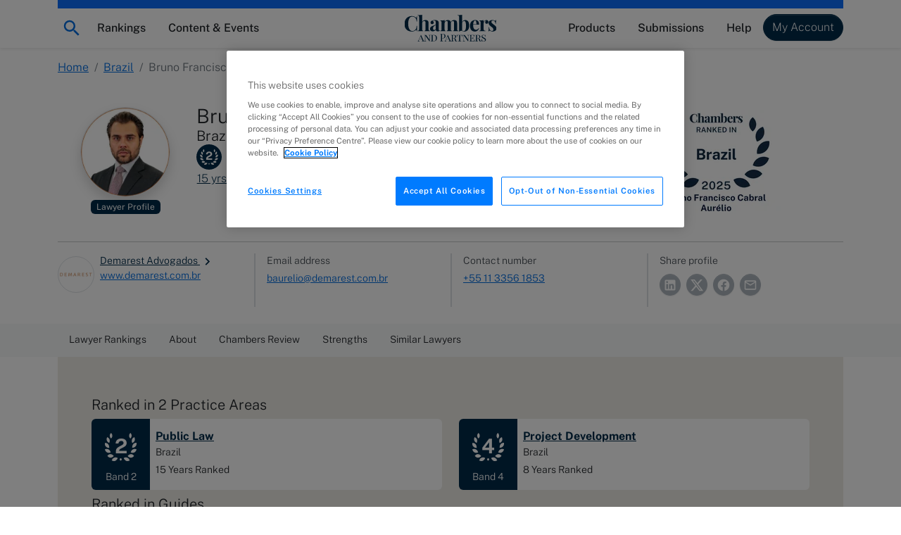

--- FILE ---
content_type: application/javascript; charset=utf-8
request_url: https://static.chambers.com/main-12.5.9-1d042ec6c9fae640.js
body_size: 280756
content:
"use strict";(self.webpackChunkui=self.webpackChunkui||[]).push([[792],{56:(x2,R1,h)=>{h.d(R1,{Ls:()=>d1,S0:()=>J});var i=h(2881),N=h(1360);const U=new N.nKC("IDataAttributeModuleConfiguration");let _=(()=>{class i1{constructor(){this.prefix=""}setPrefix(C1){this.prefix=C1}getPrefix(){return this.prefix}getAttributeName(C1){return`${this.prefix}${C1}`}static#e=this.\u0275fac=function(Q){return new(Q||i1)};static#t=this.\u0275prov=N.jDH({token:i1,factory:i1.\u0275fac,providedIn:"root"})}return i1})(),J=(()=>{class i1{constructor(C1,Q,v1){this.dataAttributeService=C1,this.elementRef=Q,this.renderer=v1}ngOnChanges(C1){const Q=C1.dataAttributes;Q.previousValue&&Q.previousValue!==Q.currentValue&&this.removeDataAttributes(Q.previousValue),this.setDataAttributes(Q.currentValue)}removeDataAttributes(C1){Object.keys(C1).forEach(Q=>{this.renderer.removeAttribute(this.elementRef.nativeElement,this.dataAttributeService.getAttributeName(Q))})}setDataAttributes(C1){for(const Q in C1)if(C1.hasOwnProperty(Q)){const v1=this.dataAttributeService.getAttributeName(Q),E1=C1[Q];this.renderer.setAttribute(this.elementRef.nativeElement,v1,E1?.toString()??"")}}static#e=this.\u0275fac=function(Q){return new(Q||i1)(N.rXU(_),N.rXU(N.aKT),N.rXU(N.sFG))};static#t=this.\u0275dir=N.FsC({type:i1,selectors:[["","cmbDataAttribute",""]],inputs:{dataAttributes:[0,"cmbDataAttribute","dataAttributes"]},features:[N.OA$]})}return i1})(),d1=(()=>{class i1{static forRoot(C1){const Q=[];return C1.enable&&(Q.push((0,N.phd)(()=>((i1,V1)=>()=>{const C1=i1.get(_);if(!C1)throw new Error("Missing DirectiveService in DirectiveModule");C1.setPrefix(V1.dataAttributePrefix)})((0,N.WQX)(N.zZn),(0,N.WQX)(U))())),Q.push({provide:U,useValue:C1}),Q.push(_)),{ngModule:i1,providers:Q}}static#e=this.\u0275fac=function(Q){return new(Q||i1)};static#t=this.\u0275mod=N.$C({type:i1});static#n=this.\u0275inj=N.G2t({imports:[i.MD]})}return i1})()},152:(x2,R1,h)=>{h.d(R1,{B:()=>_});var i=h(8839),N=h(9974),U=h(4360);function _(J,r1=i.E){return(0,N.N)((d1,i1)=>{let V1=null,C1=null,Q=null;const v1=()=>{if(V1){V1.unsubscribe(),V1=null;const m1=C1;C1=null,i1.next(m1)}};function E1(){const m1=Q+J,K=r1.now();if(K<m1)return V1=this.schedule(void 0,m1-K),void i1.add(V1);v1()}d1.subscribe((0,U._)(i1,m1=>{C1=m1,Q=r1.now(),V1||(V1=r1.schedule(E1,J),i1.add(V1))},()=>{v1(),i1.complete()},void 0,()=>{C1=V1=null}))})}},177:(x2,R1,h)=>{h.d(R1,{WM:()=>z1,Xr:()=>d1,kt:()=>j2}),h(4523);var N=h(1360),_=(h(9377),h(9361));let d1=(()=>{class R{static \u0275prov=(0,N.jDH)({token:R,providedIn:"root",factory:()=>new i1((0,N.WQX)(_.q),window)})}return R})();class i1{document;window;offset=()=>[0,0];constructor(W,l1){this.document=W,this.window=l1}setOffset(W){this.offset=Array.isArray(W)?()=>W:W}getScrollPosition(){return[this.window.scrollX,this.window.scrollY]}scrollToPosition(W){this.window.scrollTo(W[0],W[1])}scrollToAnchor(W){const l1=function V1(R,W){const l1=R.getElementById(W)||R.getElementsByName(W)[0];if(l1)return l1;if("function"==typeof R.createTreeWalker&&R.body&&"function"==typeof R.body.attachShadow){const x1=R.createTreeWalker(R.body,NodeFilter.SHOW_ELEMENT);let f2=x1.currentNode;for(;f2;){const s5=f2.shadowRoot;if(s5){const B2=s5.getElementById(W)||s5.querySelector(`[name="${W}"]`);if(B2)return B2}f2=x1.nextNode()}}return null}(this.document,W);l1&&(this.scrollToElement(l1),l1.focus())}setHistoryScrollRestoration(W){this.window.history.scrollRestoration=W}scrollToElement(W){const l1=W.getBoundingClientRect(),x1=l1.left+this.window.pageXOffset,f2=l1.top+this.window.pageYOffset,s5=this.offset();this.window.scrollTo(x1-s5[0],f2-s5[1])}}const $1=R=>R.src,z1=new N.nKC("",{providedIn:"root",factory:()=>$1}),P5=/^((\s*\d+w\s*(,|$)){1,})$/,F2=[1,2];let j2=(()=>{class R{imageLoader=(0,N.WQX)(z1);config=function k0(R){let W={};return R.breakpoints&&(W.breakpoints=R.breakpoints.sort((l1,x1)=>l1-x1)),Object.assign({},N.PUk,R,W)}((0,N.WQX)(N.GGh));renderer=(0,N.WQX)(N.sFG);imgElement=(0,N.WQX)(N.aKT).nativeElement;injector=(0,N.WQX)(N.zZn);lcpObserver;_renderedSrc=null;ngSrc;ngSrcset;sizes;width;height;loading;priority=!1;loaderParams;disableOptimizedSrcset=!1;fill=!1;placeholder;placeholderConfig;src;srcset;constructor(){}ngOnInit(){(0,N.ngT)("NgOptimizedImage"),this.placeholder&&this.removePlaceholderOnLoad(this.imgElement),this.setHostAttributes()}setHostAttributes(){this.fill?this.sizes||="100vw":(this.setHostAttribute("width",this.width.toString()),this.setHostAttribute("height",this.height.toString())),this.setHostAttribute("loading",this.getLoadingBehavior()),this.setHostAttribute("fetchpriority",this.getFetchPriority()),this.setHostAttribute("ng-img","true"),this.updateSrcAndSrcset(),this.sizes?"lazy"===this.getLoadingBehavior()?this.setHostAttribute("sizes","auto, "+this.sizes):this.setHostAttribute("sizes",this.sizes):this.ngSrcset&&P5.test(this.ngSrcset)&&"lazy"===this.getLoadingBehavior()&&this.setHostAttribute("sizes","auto, 100vw")}ngOnChanges(l1){l1.ngSrc&&!l1.ngSrc.isFirstChange()&&this.updateSrcAndSrcset(!0)}callImageLoader(l1){let x1=l1;return this.loaderParams&&(x1.loaderParams=this.loaderParams),this.imageLoader(x1)}getLoadingBehavior(){return this.priority||void 0===this.loading?this.priority?"eager":"lazy":this.loading}getFetchPriority(){return this.priority?"high":"auto"}getRewrittenSrc(){return this._renderedSrc||(this._renderedSrc=this.callImageLoader({src:this.ngSrc})),this._renderedSrc}getRewrittenSrcset(){const l1=P5.test(this.ngSrcset);return this.ngSrcset.split(",").filter(f2=>""!==f2).map(f2=>{f2=f2.trim();const s5=l1?parseFloat(f2):parseFloat(f2)*this.width;return`${this.callImageLoader({src:this.ngSrc,width:s5})} ${f2}`}).join(", ")}getAutomaticSrcset(){return this.sizes?this.getResponsiveSrcset():this.getFixedSrcset()}getResponsiveSrcset(){const{breakpoints:l1}=this.config;let x1=l1;return"100vw"===this.sizes?.trim()&&(x1=l1.filter(s5=>s5>=640)),x1.map(s5=>`${this.callImageLoader({src:this.ngSrc,width:s5})} ${s5}w`).join(", ")}updateSrcAndSrcset(l1=!1){l1&&(this._renderedSrc=null);const x1=this.getRewrittenSrc();let f2;return this.setHostAttribute("src",x1),this.ngSrcset?f2=this.getRewrittenSrcset():this.shouldGenerateAutomaticSrcset()&&(f2=this.getAutomaticSrcset()),f2&&this.setHostAttribute("srcset",f2),f2}getFixedSrcset(){return F2.map(x1=>`${this.callImageLoader({src:this.ngSrc,width:this.width*x1})} ${x1}x`).join(", ")}shouldGenerateAutomaticSrcset(){let l1=!1;return this.sizes||(l1=this.width>1920||this.height>1080),!this.disableOptimizedSrcset&&!this.srcset&&this.imageLoader!==$1&&!l1}generatePlaceholder(l1){const{placeholderResolution:x1}=this.config;return!0===l1?`url(${this.callImageLoader({src:this.ngSrc,width:x1,isPlaceholder:!0})})`:"string"==typeof l1?`url(${l1})`:null}shouldBlurPlaceholder(l1){return!l1||!l1.hasOwnProperty("blur")||!!l1.blur}removePlaceholderOnLoad(l1){const x1=()=>{const B2=this.injector.get(N.gRc);f2(),s5(),this.placeholder=!1,B2.markForCheck()},f2=this.renderer.listen(l1,"load",x1),s5=this.renderer.listen(l1,"error",x1);!function A1(R,W){R.complete&&R.naturalWidth&&W()}(l1,x1)}setHostAttribute(l1,x1){this.renderer.setAttribute(this.imgElement,l1,x1)}static \u0275fac=function(x1){return new(x1||R)};static \u0275dir=N.FsC({type:R,selectors:[["img","ngSrc",""]],hostVars:18,hostBindings:function(x1,f2){2&x1&&N.xc7("position",f2.fill?"absolute":null)("width",f2.fill?"100%":null)("height",f2.fill?"100%":null)("inset",f2.fill?"0":null)("background-size",f2.placeholder?"cover":null)("background-position",f2.placeholder?"50% 50%":null)("background-repeat",f2.placeholder?"no-repeat":null)("background-image",f2.placeholder?f2.generatePlaceholder(f2.placeholder):null)("filter",f2.placeholder&&f2.shouldBlurPlaceholder(f2.placeholderConfig)?"blur(15px)":null)},inputs:{ngSrc:[2,"ngSrc","ngSrc",G1],ngSrcset:"ngSrcset",sizes:"sizes",width:[2,"width","width",N.Udg],height:[2,"height","height",N.Udg],loading:"loading",priority:[2,"priority","priority",N.L39],loaderParams:"loaderParams",disableOptimizedSrcset:[2,"disableOptimizedSrcset","disableOptimizedSrcset",N.L39],fill:[2,"fill","fill",N.L39],placeholder:[2,"placeholder","placeholder",t1],placeholderConfig:"placeholderConfig",src:"src",srcset:"srcset"},features:[N.OA$]})}return R})();function G1(R){return"string"==typeof R?R:(0,N.rcV)(R)}function t1(R){return"string"==typeof R&&"true"!==R&&"false"!==R&&""!==R?R:(0,N.L39)(R)}},274:(x2,R1,h)=>{h.d(R1,{H:()=>U});var i=h(1397),N=h(8071);function U(_,J){return(0,N.T)(J)?(0,i.Z)(_,J,1):(0,i.Z)(_,1)}},345:(x2,R1,h)=>{h.d(R1,{W8:()=>_,hE:()=>r1,up:()=>X1});var i=h(6048),N=h(9361),U=h(1360);let _=(()=>{class D2{_doc;_dom;constructor(V2){this._doc=V2,this._dom=(0,i.rb)()}addTag(V2,k1=!1){return V2?this._getOrCreateElement(V2,k1):null}addTags(V2,k1=!1){return V2?V2.reduce((O5,U1)=>(U1&&O5.push(this._getOrCreateElement(U1,k1)),O5),[]):[]}getTag(V2){return V2&&this._doc.querySelector(`meta[${V2}]`)||null}getTags(V2){if(!V2)return[];const k1=this._doc.querySelectorAll(`meta[${V2}]`);return k1?[].slice.call(k1):[]}updateTag(V2,k1){if(!V2)return null;k1=k1||this._parseSelector(V2);const O5=this.getTag(k1);return O5?this._setMetaElementAttributes(V2,O5):this._getOrCreateElement(V2,!0)}removeTag(V2){this.removeTagElement(this.getTag(V2))}removeTagElement(V2){V2&&this._dom.remove(V2)}_getOrCreateElement(V2,k1=!1){if(!k1){const J1=this._parseSelector(V2),n2=this.getTags(J1).filter(N1=>this._containsAttributes(V2,N1))[0];if(void 0!==n2)return n2}const O5=this._dom.createElement("meta");return this._setMetaElementAttributes(V2,O5),this._doc.getElementsByTagName("head")[0].appendChild(O5),O5}_setMetaElementAttributes(V2,k1){return Object.keys(V2).forEach(O5=>k1.setAttribute(this._getMetaKeyMap(O5),V2[O5])),k1}_parseSelector(V2){const k1=V2.name?"name":"property";return`${k1}="${V2[k1]}"`}_containsAttributes(V2,k1){return Object.keys(V2).every(O5=>k1.getAttribute(this._getMetaKeyMap(O5))===V2[O5])}_getMetaKeyMap(V2){return J[V2]||V2}static \u0275fac=function(k1){return new(k1||D2)(U.KVO(N.q))};static \u0275prov=U.jDH({token:D2,factory:D2.\u0275fac,providedIn:"root"})}return D2})();const J={httpEquiv:"http-equiv"};let r1=(()=>{class D2{_doc;constructor(V2){this._doc=V2}getTitle(){return this._doc.title}setTitle(V2){this._doc.title=V2||""}static \u0275fac=function(k1){return new(k1||D2)(U.KVO(N.q))};static \u0275prov=U.jDH({token:D2,factory:D2.\u0275fac,providedIn:"root"})}return D2})(),X1=(()=>{class D2{static \u0275fac=function(k1){return new(k1||D2)};static \u0275prov=U.jDH({token:D2,factory:function(k1){let O5=null;return O5=k1?new(k1||D2):U.KVO(b1),O5},providedIn:"root"})}return D2})(),b1=(()=>{class D2 extends X1{_doc;constructor(V2){super(),this._doc=V2}sanitize(V2,k1){if(null==k1)return null;switch(V2){case U.WPN.NONE:return k1;case U.WPN.HTML:return(0,U.ZF7)(k1,"HTML")?(0,U.rcV)(k1):(0,U.h9k)(this._doc,String(k1)).toString();case U.WPN.STYLE:return(0,U.ZF7)(k1,"Style")?(0,U.rcV)(k1):k1;case U.WPN.SCRIPT:if((0,U.ZF7)(k1,"Script"))return(0,U.rcV)(k1);throw new U.wOt(5200,!1);case U.WPN.URL:return(0,U.ZF7)(k1,"URL")?(0,U.rcV)(k1):(0,U.$MX)(String(k1));case U.WPN.RESOURCE_URL:if((0,U.ZF7)(k1,"ResourceURL"))return(0,U.rcV)(k1);throw new U.wOt(5201,!1);default:throw new U.wOt(5202,!1)}}bypassSecurityTrustHtml(V2){return(0,U.Kcf)(V2)}bypassSecurityTrustStyle(V2){return(0,U.cWb)(V2)}bypassSecurityTrustScript(V2){return(0,U.UyX)(V2)}bypassSecurityTrustUrl(V2){return(0,U.osQ)(V2)}bypassSecurityTrustResourceUrl(V2){return(0,U.e5t)(V2)}static \u0275fac=function(k1){return new(k1||D2)(U.KVO(N.q))};static \u0275prov=U.jDH({token:D2,factory:D2.\u0275fac,providedIn:"root"})}return D2})()},449:(x2,R1,h)=>{h.d(R1,{nX:()=>be,Pu:()=>n0,Zp:()=>G0,nU:()=>s0,c1:()=>h9,XR:()=>z3,wF:()=>X5,lW:()=>me,mo:()=>W3,Z:()=>T3,J2:()=>J7,J_:()=>g0,bw:()=>b3,tD:()=>pt,Ix:()=>_5,D$:()=>t3,n3:()=>Z7,OY:()=>k,Xw:()=>a2,Sd:()=>G5,bK:()=>v6,gk:()=>j9,Lg:()=>vt,wO:()=>Ye,Us:()=>n1,we:()=>p9});var i=h(9361),N=h(6048),U=h(1360),_=h(4402),J=h(6648),r1=h(7673),d1=h(4412),i1=h(4572);const C1=(0,h(1853).L)(v=>function(){v(this),this.name="EmptyError",this.message="no elements in sequence"});var Q=h(8793),v1=h(1985),E1=h(8750);function m1(v){return new v1.c(y=>{(0,E1.Tg)(v()).subscribe(y)})}var K=h(1203),s1=h(8810),u1=h(983),$1=h(8359),z1=h(9974),p2=h(4360);function X1(){return(0,z1.N)((v,y)=>{let g=null;v._refCount++;const D=(0,p2._)(y,void 0,void 0,void 0,()=>{if(!v||v._refCount<=0||0<--v._refCount)return void(g=null);const B=v._connection,a1=g;g=null,B&&(!a1||B===a1)&&B.unsubscribe(),y.unsubscribe()});v.subscribe(D),D.closed||(g=v.connect())})}class b1 extends v1.c{constructor(y,g){super(),this.source=y,this.subjectFactory=g,this._subject=null,this._refCount=0,this._connection=null,(0,z1.S)(y)&&(this.lift=y.lift)}_subscribe(y){return this.getSubject().subscribe(y)}getSubject(){const y=this._subject;return(!y||y.isStopped)&&(this._subject=this.subjectFactory()),this._subject}_teardown(){this._refCount=0;const{_connection:y}=this;this._subject=this._connection=null,y?.unsubscribe()}connect(){let y=this._connection;if(!y){y=this._connection=new $1.yU;const g=this.getSubject();y.add(this.source.subscribe((0,p2._)(g,void 0,()=>{this._teardown(),g.complete()},D=>{this._teardown(),g.error(D)},()=>this._teardown()))),y.closed&&(this._connection=null,y=$1.yU.EMPTY)}return y}refCount(){return X1()(this)}}var Y1=h(1413),j1=h(6354),e2=h(5558),Q1=h(6697),O2=h(9172),y2=h(5964),U2=h(1397);function y5(v){return(0,z1.N)((y,g)=>{let D=!1;y.subscribe((0,p2._)(g,B=>{D=!0,g.next(B)},()=>{D||g.next(v),g.complete()}))})}function q5(v=G2){return(0,z1.N)((y,g)=>{let D=!1;y.subscribe((0,p2._)(g,B=>{D=!0,g.next(B)},()=>D?g.complete():g.error(v())))})}function G2(){return new C1}var D2=h(3669);function l2(v,y){const g=arguments.length>=2;return D=>D.pipe(v?(0,y2.p)((B,a1)=>v(B,a1,D)):D2.D,(0,Q1.s)(1),g?y5(y):q5(()=>new C1))}var V2=h(274),k1=h(8141),O5=h(9437),U1=h(2816);function J1(v){return v<=0?()=>u1.w:(0,z1.N)((y,g)=>{let D=[];y.subscribe((0,p2._)(g,B=>{D.push(B),v<D.length&&D.shift()},()=>{for(const B of D)g.next(B);g.complete()},void 0,()=>{D=null}))})}var N1=h(980),r2=h(6977),h2=h(345);const t2="primary",k5=Symbol("RouteTitle");class g5{params;constructor(y){this.params=y||{}}has(y){return Object.prototype.hasOwnProperty.call(this.params,y)}get(y){if(this.has(y)){const g=this.params[y];return Array.isArray(g)?g[0]:g}return null}getAll(y){if(this.has(y)){const g=this.params[y];return Array.isArray(g)?g:[g]}return[]}get keys(){return Object.keys(this.params)}}function W2(v){return new g5(v)}function C0(v,y,g){const D=g.path.split("/");if(D.length>v.length||"full"===g.pathMatch&&(y.hasChildren()||D.length<v.length))return null;const B={};for(let a1=0;a1<D.length;a1++){const c1=D[a1],K1=v[a1];if(":"===c1[0])B[c1.substring(1)]=K1;else if(c1!==K1.path)return null}return{consumed:v.slice(0,D.length),posParams:B}}function a0(v,y){const g=v?Q5(v):void 0,D=y?Q5(y):void 0;if(!g||!D||g.length!=D.length)return!1;let B;for(let a1=0;a1<g.length;a1++)if(B=g[a1],!z0(v[B],y[B]))return!1;return!0}function Q5(v){return[...Object.keys(v),...Object.getOwnPropertySymbols(v)]}function z0(v,y){if(Array.isArray(v)&&Array.isArray(y)){if(v.length!==y.length)return!1;const g=[...v].sort(),D=[...y].sort();return g.every((B,a1)=>D[a1]===B)}return v===y}function Z2(v){return v.length>0?v[v.length-1]:null}function m5(v){return(0,_.A)(v)?v:(0,U.jNT)(v)?(0,J.H)(Promise.resolve(v)):(0,r1.of)(v)}const S2={exact:function P5(v,y,g){if(!r0(v.segments,y.segments)||!F2(v.segments,y.segments,g)||v.numberOfChildren!==y.numberOfChildren)return!1;for(const D in y.children)if(!v.children[D]||!P5(v.children[D],y.children[D],g))return!1;return!0},subset:b0},z2={exact:function b5(v,y){return a0(v,y)},subset:function e0(v,y){return Object.keys(y).length<=Object.keys(v).length&&Object.keys(y).every(g=>z0(v[g],y[g]))},ignored:()=>!0};function I5(v,y,g){return S2[g.paths](v.root,y.root,g.matrixParams)&&z2[g.queryParams](v.queryParams,y.queryParams)&&!("exact"===g.fragment&&v.fragment!==y.fragment)}function b0(v,y,g){return w2(v,y,y.segments,g)}function w2(v,y,g,D){if(v.segments.length>g.length){const B=v.segments.slice(0,g.length);return!(!r0(B,g)||y.hasChildren()||!F2(B,g,D))}if(v.segments.length===g.length){if(!r0(v.segments,g)||!F2(v.segments,g,D))return!1;for(const B in y.children)if(!v.children[B]||!b0(v.children[B],y.children[B],D))return!1;return!0}{const B=g.slice(0,v.segments.length),a1=g.slice(v.segments.length);return!!(r0(v.segments,B)&&F2(v.segments,B,D)&&v.children[t2])&&w2(v.children[t2],y,a1,D)}}function F2(v,y,g){return y.every((D,B)=>z2[g](v[B].parameters,D.parameters))}class p1{root;queryParams;fragment;_queryParamMap;constructor(y=new u2([],{}),g={},D=null){this.root=y,this.queryParams=g,this.fragment=D}get queryParamMap(){return this._queryParamMap??=W2(this.queryParams),this._queryParamMap}toString(){return p3.serialize(this)}}class u2{segments;children;parent=null;constructor(y,g){this.segments=y,this.children=g,Object.values(g).forEach(D=>D.parent=this)}hasChildren(){return this.numberOfChildren>0}get numberOfChildren(){return Object.keys(this.children).length}toString(){return D0(this)}}class a2{path;parameters;_parameterMap;constructor(y,g){this.path=y,this.parameters=g}get parameterMap(){return this._parameterMap??=W2(this.parameters),this._parameterMap}toString(){return Re(this)}}function r0(v,y){return v.length===y.length&&v.every((g,D)=>g.path===y[D].path)}let G5=(()=>{class v{static \u0275fac=function(D){return new(D||v)};static \u0275prov=U.jDH({token:v,factory:()=>new s0,providedIn:"root"})}return v})();class s0{parse(y){const g=new L7(y);return new p1(g.parseRootSegment(),g.parseQueryParams(),g.parseFragment())}serialize(y){const g=`/${$5(y.root,!0)}`,D=function Qe(v){const y=Object.entries(v).map(([g,D])=>Array.isArray(D)?D.map(B=>`${j2(g)}=${j2(B)}`).join("&"):`${j2(g)}=${j2(D)}`).filter(g=>g);return y.length?`?${y.join("&")}`:""}(y.queryParams);return`${g}${D}${"string"==typeof y.fragment?`#${function k0(v){return encodeURI(v)}(y.fragment)}`:""}`}}const p3=new s0;function D0(v){return v.segments.map(y=>Re(y)).join("/")}function $5(v,y){if(!v.hasChildren())return D0(v);if(y){const g=v.children[t2]?$5(v.children[t2],!1):"",D=[];return Object.entries(v.children).forEach(([B,a1])=>{B!==t2&&D.push(`${B}:${$5(a1,!1)}`)}),D.length>0?`${g}(${D.join("//")})`:g}{const g=function ie(v,y){let g=[];return Object.entries(v.children).forEach(([D,B])=>{D===t2&&(g=g.concat(y(B,D)))}),Object.entries(v.children).forEach(([D,B])=>{D!==t2&&(g=g.concat(y(B,D)))}),g}(v,(D,B)=>B===t2?[$5(v.children[t2],!1)]:[`${B}:${$5(D,!1)}`]);return 1===Object.keys(v.children).length&&null!=v.children[t2]?`${D0(v)}/${g[0]}`:`${D0(v)}/(${g.join("//")})`}}function A3(v){return encodeURIComponent(v).replace(/%40/g,"@").replace(/%3A/gi,":").replace(/%24/g,"$").replace(/%2C/gi,",")}function j2(v){return A3(v).replace(/%3B/gi,";")}function P0(v){return A3(v).replace(/\(/g,"%28").replace(/\)/g,"%29").replace(/%26/gi,"&")}function j0(v){return decodeURIComponent(v)}function V7(v){return j0(v.replace(/\+/g,"%20"))}function Re(v){return`${P0(v.path)}${function l0(v){return Object.entries(v).map(([y,g])=>`;${P0(y)}=${P0(g)}`).join("")}(v.parameters)}`}const q0=/^[^\/()?;#]+/;function A0(v){const y=v.match(q0);return y?y[0]:""}const v3=/^[^\/()?;=#]+/,g3=/^[^=?&#]+/,_3=/^[^&#]+/;class L7{url;remaining;constructor(y){this.url=y,this.remaining=y}parseRootSegment(){return this.consumeOptional("/"),""===this.remaining||this.peekStartsWith("?")||this.peekStartsWith("#")?new u2([],{}):new u2([],this.parseChildren())}parseQueryParams(){const y={};if(this.consumeOptional("?"))do{this.parseQueryParam(y)}while(this.consumeOptional("&"));return y}parseFragment(){return this.consumeOptional("#")?decodeURIComponent(this.remaining):null}parseChildren(){if(""===this.remaining)return{};this.consumeOptional("/");const y=[];for(this.peekStartsWith("(")||y.push(this.parseSegment());this.peekStartsWith("/")&&!this.peekStartsWith("//")&&!this.peekStartsWith("/(");)this.capture("/"),y.push(this.parseSegment());let g={};this.peekStartsWith("/(")&&(this.capture("/"),g=this.parseParens(!0));let D={};return this.peekStartsWith("(")&&(D=this.parseParens(!1)),(y.length>0||Object.keys(g).length>0)&&(D[t2]=new u2(y,g)),D}parseSegment(){const y=A0(this.remaining);if(""===y&&this.peekStartsWith(";"))throw new U.wOt(4009,!1);return this.capture(y),new a2(j0(y),this.parseMatrixParams())}parseMatrixParams(){const y={};for(;this.consumeOptional(";");)this.parseParam(y);return y}parseParam(y){const g=function a3(v){const y=v.match(v3);return y?y[0]:""}(this.remaining);if(!g)return;this.capture(g);let D="";if(this.consumeOptional("=")){const B=A0(this.remaining);B&&(D=B,this.capture(D))}y[j0(g)]=j0(D)}parseQueryParam(y){const g=function h5(v){const y=v.match(g3);return y?y[0]:""}(this.remaining);if(!g)return;this.capture(g);let D="";if(this.consumeOptional("=")){const c1=function E3(v){const y=v.match(_3);return y?y[0]:""}(this.remaining);c1&&(D=c1,this.capture(D))}const B=V7(g),a1=V7(D);if(y.hasOwnProperty(B)){let c1=y[B];Array.isArray(c1)||(c1=[c1],y[B]=c1),c1.push(a1)}else y[B]=a1}parseParens(y){const g={};for(this.capture("(");!this.consumeOptional(")")&&this.remaining.length>0;){const D=A0(this.remaining),B=this.remaining[D.length];if("/"!==B&&")"!==B&&";"!==B)throw new U.wOt(4010,!1);let a1;D.indexOf(":")>-1?(a1=D.slice(0,D.indexOf(":")),this.capture(a1),this.capture(":")):y&&(a1=t2);const c1=this.parseChildren();g[a1]=1===Object.keys(c1).length?c1[t2]:new u2([],c1),this.consumeOptional("//")}return g}peekStartsWith(y){return this.remaining.startsWith(y)}consumeOptional(y){return!!this.peekStartsWith(y)&&(this.remaining=this.remaining.substring(y.length),!0)}capture(y){if(!this.consumeOptional(y))throw new U.wOt(4011,!1)}}function Y3(v){return v.segments.length>0?new u2([],{[t2]:v}):v}function F7(v){const y={};for(const[D,B]of Object.entries(v.children)){const a1=F7(B);if(D===t2&&0===a1.segments.length&&a1.hasChildren())for(const[c1,K1]of Object.entries(a1.children))y[c1]=K1;else(a1.segments.length>0||a1.hasChildren())&&(y[D]=a1)}return function ce(v){if(1===v.numberOfChildren&&v.children[t2]){const y=v.children[t2];return new u2(v.segments.concat(y.segments),y.children)}return v}(new u2(v.segments,y))}function Ye(v){return v instanceof p1}function Ne(v){let y;const B=Y3(function g(a1){const c1={};for(const b2 of a1.children){const n5=g(b2);c1[b2.outlet]=n5}const K1=new u2(a1.url,c1);return a1===v&&(y=K1),K1}(v.root));return y??B}function J3(v,y,g,D){let B=v;for(;B.parent;)B=B.parent;if(0===y.length)return C3(B,B,B,g,D);const a1=function G(v){if("string"==typeof v[0]&&1===v.length&&"/"===v[0])return new A1(!0,0,v);let y=0,g=!1;const D=v.reduce((B,a1,c1)=>{if("object"==typeof a1&&null!=a1){if(a1.outlets){const K1={};return Object.entries(a1.outlets).forEach(([b2,n5])=>{K1[b2]="string"==typeof n5?n5.split("/"):n5}),[...B,{outlets:K1}]}if(a1.segmentPath)return[...B,a1.segmentPath]}return"string"!=typeof a1?[...B,a1]:0===c1?(a1.split("/").forEach((K1,b2)=>{0==b2&&"."===K1||(0==b2&&""===K1?g=!0:".."===K1?y++:""!=K1&&B.push(K1))}),B):[...B,a1]},[]);return new A1(g,y,D)}(y);if(a1.toRoot())return C3(B,B,new u2([],{}),g,D);const c1=function t1(v,y,g){if(v.isAbsolute)return new G1(y,!0,0);if(!g)return new G1(y,!1,NaN);if(null===g.parent)return new G1(g,!0,0);const D=re(v.commands[0])?0:1;return function R(v,y,g){let D=v,B=y,a1=g;for(;a1>B;){if(a1-=B,D=D.parent,!D)throw new U.wOt(4005,!1);B=D.segments.length}return new G1(D,!1,B-a1)}(g,g.segments.length-1+D,v.numberOfDoubleDots)}(a1,B,v),K1=c1.processChildren?x1(c1.segmentGroup,c1.index,a1.commands):l1(c1.segmentGroup,c1.index,a1.commands);return C3(B,c1.segmentGroup,K1,g,D)}function re(v){return"object"==typeof v&&null!=v&&!v.outlets&&!v.segmentPath}function Se(v){return"object"==typeof v&&null!=v&&v.outlets}function C3(v,y,g,D,B){let c1,a1={};D&&Object.entries(D).forEach(([b2,n5])=>{a1[b2]=Array.isArray(n5)?n5.map(_0=>`${_0}`):`${n5}`}),c1=v===y?g:H1(v,y,g);const K1=Y3(F7(c1));return new p1(K1,a1,B)}function H1(v,y,g){const D={};return Object.entries(v.children).forEach(([B,a1])=>{D[B]=a1===y?g:H1(a1,y,g)}),new u2(v.segments,D)}class A1{isAbsolute;numberOfDoubleDots;commands;constructor(y,g,D){if(this.isAbsolute=y,this.numberOfDoubleDots=g,this.commands=D,y&&D.length>0&&re(D[0]))throw new U.wOt(4003,!1);const B=D.find(Se);if(B&&B!==Z2(D))throw new U.wOt(4004,!1)}toRoot(){return this.isAbsolute&&1===this.commands.length&&"/"==this.commands[0]}}class G1{segmentGroup;processChildren;index;constructor(y,g,D){this.segmentGroup=y,this.processChildren=g,this.index=D}}function l1(v,y,g){if(v??=new u2([],{}),0===v.segments.length&&v.hasChildren())return x1(v,y,g);const D=function f2(v,y,g){let D=0,B=y;const a1={match:!1,pathIndex:0,commandIndex:0};for(;B<v.segments.length;){if(D>=g.length)return a1;const c1=v.segments[B],K1=g[D];if(Se(K1))break;const b2=`${K1}`,n5=D<g.length-1?g[D+1]:null;if(B>0&&void 0===b2)break;if(b2&&n5&&"object"==typeof n5&&void 0===n5.outlets){if(!V3(b2,n5,c1))return a1;D+=2}else{if(!V3(b2,{},c1))return a1;D++}B++}return{match:!0,pathIndex:B,commandIndex:D}}(v,y,g),B=g.slice(D.commandIndex);if(D.match&&D.pathIndex<v.segments.length){const a1=new u2(v.segments.slice(0,D.pathIndex),{});return a1.children[t2]=new u2(v.segments.slice(D.pathIndex),v.children),x1(a1,0,B)}return D.match&&0===B.length?new u2(v.segments,{}):D.match&&!v.hasChildren()?s5(v,y,g):D.match?x1(v,0,B):s5(v,y,g)}function x1(v,y,g){if(0===g.length)return new u2(v.segments,{});{const D=function W(v){return Se(v[0])?v[0].outlets:{[t2]:v}}(g),B={};if(Object.keys(D).some(a1=>a1!==t2)&&v.children[t2]&&1===v.numberOfChildren&&0===v.children[t2].segments.length){const a1=x1(v.children[t2],y,g);return new u2(v.segments,a1.children)}return Object.entries(D).forEach(([a1,c1])=>{"string"==typeof c1&&(c1=[c1]),null!==c1&&(B[a1]=l1(v.children[a1],y,c1))}),Object.entries(v.children).forEach(([a1,c1])=>{void 0===D[a1]&&(B[a1]=c1)}),new u2(v.segments,B)}}function s5(v,y,g){const D=v.segments.slice(0,y);let B=0;for(;B<g.length;){const a1=g[B];if(Se(a1)){const b2=B2(a1.outlets);return new u2(D,b2)}if(0===B&&re(g[0])){D.push(new a2(v.segments[y].path,w0(g[0]))),B++;continue}const c1=Se(a1)?a1.outlets[t2]:`${a1}`,K1=B<g.length-1?g[B+1]:null;c1&&K1&&re(K1)?(D.push(new a2(c1,w0(K1))),B+=2):(D.push(new a2(c1,{})),B++)}return new u2(D,{})}function B2(v){const y={};return Object.entries(v).forEach(([g,D])=>{"string"==typeof D&&(D=[D]),null!==D&&(y[g]=s5(new u2([],{}),0,D))}),y}function w0(v){const y={};return Object.entries(v).forEach(([g,D])=>y[g]=`${D}`),y}function V3(v,y,g){return v==g.path&&a0(y,g.parameters)}const S3="imperative";var A5=function(v){return v[v.NavigationStart=0]="NavigationStart",v[v.NavigationEnd=1]="NavigationEnd",v[v.NavigationCancel=2]="NavigationCancel",v[v.NavigationError=3]="NavigationError",v[v.RoutesRecognized=4]="RoutesRecognized",v[v.ResolveStart=5]="ResolveStart",v[v.ResolveEnd=6]="ResolveEnd",v[v.GuardsCheckStart=7]="GuardsCheckStart",v[v.GuardsCheckEnd=8]="GuardsCheckEnd",v[v.RouteConfigLoadStart=9]="RouteConfigLoadStart",v[v.RouteConfigLoadEnd=10]="RouteConfigLoadEnd",v[v.ChildActivationStart=11]="ChildActivationStart",v[v.ChildActivationEnd=12]="ChildActivationEnd",v[v.ActivationStart=13]="ActivationStart",v[v.ActivationEnd=14]="ActivationEnd",v[v.Scroll=15]="Scroll",v[v.NavigationSkipped=16]="NavigationSkipped",v}(A5||{});class H0{id;url;constructor(y,g){this.id=y,this.url=g}}class T3 extends H0{type=A5.NavigationStart;navigationTrigger;restoredState;constructor(y,g,D="imperative",B=null){super(y,g),this.navigationTrigger=D,this.restoredState=B}toString(){return`NavigationStart(id: ${this.id}, url: '${this.url}')`}}class X5 extends H0{urlAfterRedirects;type=A5.NavigationEnd;constructor(y,g,D){super(y,g),this.urlAfterRedirects=D}toString(){return`NavigationEnd(id: ${this.id}, url: '${this.url}', urlAfterRedirects: '${this.urlAfterRedirects}')`}}var $2=function(v){return v[v.Redirect=0]="Redirect",v[v.SupersededByNewNavigation=1]="SupersededByNewNavigation",v[v.NoDataFromResolver=2]="NoDataFromResolver",v[v.GuardRejected=3]="GuardRejected",v}($2||{}),W3=function(v){return v[v.IgnoredSameUrlNavigation=0]="IgnoredSameUrlNavigation",v[v.IgnoredByUrlHandlingStrategy=1]="IgnoredByUrlHandlingStrategy",v}(W3||{});class oe extends H0{reason;code;type=A5.NavigationCancel;constructor(y,g,D,B){super(y,g),this.reason=D,this.code=B}toString(){return`NavigationCancel(id: ${this.id}, url: '${this.url}')`}}class me extends H0{reason;code;type=A5.NavigationSkipped;constructor(y,g,D,B){super(y,g),this.reason=D,this.code=B}}class K0 extends H0{error;target;type=A5.NavigationError;constructor(y,g,D,B){super(y,g),this.error=D,this.target=B}toString(){return`NavigationError(id: ${this.id}, url: '${this.url}', error: ${this.error})`}}class l7 extends H0{urlAfterRedirects;state;type=A5.RoutesRecognized;constructor(y,g,D,B){super(y,g),this.urlAfterRedirects=D,this.state=B}toString(){return`RoutesRecognized(id: ${this.id}, url: '${this.url}', urlAfterRedirects: '${this.urlAfterRedirects}', state: ${this.state})`}}class ae extends H0{urlAfterRedirects;state;type=A5.GuardsCheckStart;constructor(y,g,D,B){super(y,g),this.urlAfterRedirects=D,this.state=B}toString(){return`GuardsCheckStart(id: ${this.id}, url: '${this.url}', urlAfterRedirects: '${this.urlAfterRedirects}', state: ${this.state})`}}class Je extends H0{urlAfterRedirects;state;shouldActivate;type=A5.GuardsCheckEnd;constructor(y,g,D,B,a1){super(y,g),this.urlAfterRedirects=D,this.state=B,this.shouldActivate=a1}toString(){return`GuardsCheckEnd(id: ${this.id}, url: '${this.url}', urlAfterRedirects: '${this.urlAfterRedirects}', state: ${this.state}, shouldActivate: ${this.shouldActivate})`}}class de extends H0{urlAfterRedirects;state;type=A5.ResolveStart;constructor(y,g,D,B){super(y,g),this.urlAfterRedirects=D,this.state=B}toString(){return`ResolveStart(id: ${this.id}, url: '${this.url}', urlAfterRedirects: '${this.urlAfterRedirects}', state: ${this.state})`}}class $4 extends H0{urlAfterRedirects;state;type=A5.ResolveEnd;constructor(y,g,D,B){super(y,g),this.urlAfterRedirects=D,this.state=B}toString(){return`ResolveEnd(id: ${this.id}, url: '${this.url}', urlAfterRedirects: '${this.urlAfterRedirects}', state: ${this.state})`}}class ke{route;type=A5.RouteConfigLoadStart;constructor(y){this.route=y}toString(){return`RouteConfigLoadStart(path: ${this.route.path})`}}class i3{route;type=A5.RouteConfigLoadEnd;constructor(y){this.route=y}toString(){return`RouteConfigLoadEnd(path: ${this.route.path})`}}class V4{snapshot;type=A5.ChildActivationStart;constructor(y){this.snapshot=y}toString(){return`ChildActivationStart(path: '${this.snapshot.routeConfig&&this.snapshot.routeConfig.path||""}')`}}class L3{snapshot;type=A5.ChildActivationEnd;constructor(y){this.snapshot=y}toString(){return`ChildActivationEnd(path: '${this.snapshot.routeConfig&&this.snapshot.routeConfig.path||""}')`}}class S4{snapshot;type=A5.ActivationStart;constructor(y){this.snapshot=y}toString(){return`ActivationStart(path: '${this.snapshot.routeConfig&&this.snapshot.routeConfig.path||""}')`}}class F3{snapshot;type=A5.ActivationEnd;constructor(y){this.snapshot=y}toString(){return`ActivationEnd(path: '${this.snapshot.routeConfig&&this.snapshot.routeConfig.path||""}')`}}class k{routerEvent;position;anchor;type=A5.Scroll;constructor(y,g,D){this.routerEvent=y,this.position=g,this.anchor=D}toString(){return`Scroll(anchor: '${this.anchor}', position: '${this.position?`${this.position[0]}, ${this.position[1]}`:null}')`}}class h1{}class j{url;navigationBehaviorOptions;constructor(y,g){this.url=y,this.navigationBehaviorOptions=g}}function n1(v){switch(v.type){case A5.ActivationEnd:return`ActivationEnd(path: '${v.snapshot.routeConfig?.path||""}')`;case A5.ActivationStart:return`ActivationStart(path: '${v.snapshot.routeConfig?.path||""}')`;case A5.ChildActivationEnd:return`ChildActivationEnd(path: '${v.snapshot.routeConfig?.path||""}')`;case A5.ChildActivationStart:return`ChildActivationStart(path: '${v.snapshot.routeConfig?.path||""}')`;case A5.GuardsCheckEnd:return`GuardsCheckEnd(id: ${v.id}, url: '${v.url}', urlAfterRedirects: '${v.urlAfterRedirects}', state: ${v.state}, shouldActivate: ${v.shouldActivate})`;case A5.GuardsCheckStart:return`GuardsCheckStart(id: ${v.id}, url: '${v.url}', urlAfterRedirects: '${v.urlAfterRedirects}', state: ${v.state})`;case A5.NavigationCancel:return`NavigationCancel(id: ${v.id}, url: '${v.url}')`;case A5.NavigationSkipped:return`NavigationSkipped(id: ${v.id}, url: '${v.url}')`;case A5.NavigationEnd:return`NavigationEnd(id: ${v.id}, url: '${v.url}', urlAfterRedirects: '${v.urlAfterRedirects}')`;case A5.NavigationError:return`NavigationError(id: ${v.id}, url: '${v.url}', error: ${v.error})`;case A5.NavigationStart:return`NavigationStart(id: ${v.id}, url: '${v.url}')`;case A5.ResolveEnd:return`ResolveEnd(id: ${v.id}, url: '${v.url}', urlAfterRedirects: '${v.urlAfterRedirects}', state: ${v.state})`;case A5.ResolveStart:return`ResolveStart(id: ${v.id}, url: '${v.url}', urlAfterRedirects: '${v.urlAfterRedirects}', state: ${v.state})`;case A5.RouteConfigLoadEnd:return`RouteConfigLoadEnd(path: ${v.route.path})`;case A5.RouteConfigLoadStart:return`RouteConfigLoadStart(path: ${v.route.path})`;case A5.RoutesRecognized:return`RoutesRecognized(id: ${v.id}, url: '${v.url}', urlAfterRedirects: '${v.urlAfterRedirects}', state: ${v.state})`;case A5.Scroll:return`Scroll(anchor: '${v.anchor}', position: '${v.position?`${v.position[0]}, ${v.position[1]}`:null}')`}}function O0(v){return v.outlet||t2}function y0(v){if(!v)return null;if(v.routeConfig?._injector)return v.routeConfig._injector;for(let y=v.parent;y;y=y.parent){const g=y.routeConfig;if(g?._loadedInjector)return g._loadedInjector;if(g?._injector)return g._injector}return null}class x5{rootInjector;outlet=null;route=null;children;attachRef=null;get injector(){return y0(this.route?.snapshot)??this.rootInjector}constructor(y){this.rootInjector=y,this.children=new G0(this.rootInjector)}}let G0=(()=>{class v{rootInjector;contexts=new Map;constructor(g){this.rootInjector=g}onChildOutletCreated(g,D){const B=this.getOrCreateContext(g);B.outlet=D,this.contexts.set(g,B)}onChildOutletDestroyed(g){const D=this.getContext(g);D&&(D.outlet=null,D.attachRef=null)}onOutletDeactivated(){const g=this.contexts;return this.contexts=new Map,g}onOutletReAttached(g){this.contexts=g}getOrCreateContext(g){let D=this.getContext(g);return D||(D=new x5(this.rootInjector),this.contexts.set(g,D)),D}getContext(g){return this.contexts.get(g)||null}static \u0275fac=function(D){return new(D||v)(U.KVO(U.uvJ))};static \u0275prov=U.jDH({token:v,factory:v.\u0275fac,providedIn:"root"})}return v})();class M3{_root;constructor(y){this._root=y}get root(){return this._root.value}parent(y){const g=this.pathFromRoot(y);return g.length>1?g[g.length-2]:null}children(y){const g=e3(y,this._root);return g?g.children.map(D=>D.value):[]}firstChild(y){const g=e3(y,this._root);return g&&g.children.length>0?g.children[0].value:null}siblings(y){const g=Pe(y,this._root);return g.length<2?[]:g[g.length-2].children.map(B=>B.value).filter(B=>B!==y)}pathFromRoot(y){return Pe(y,this._root).map(g=>g.value)}}function e3(v,y){if(v===y.value)return y;for(const g of y.children){const D=e3(v,g);if(D)return D}return null}function Pe(v,y){if(v===y.value)return[y];for(const g of y.children){const D=Pe(v,g);if(D.length)return D.unshift(y),D}return[]}class q3{value;children;constructor(y,g){this.value=y,this.children=g}toString(){return`TreeNode(${this.value})`}}function xe(v){const y={};return v&&v.children.forEach(g=>y[g.value.outlet]=g),y}class he extends M3{snapshot;constructor(y,g){super(y),this.snapshot=g,z4(this,y)}toString(){return this.snapshot.toString()}}function g7(v){const y=function ye(v){const a1=new W4([],{},{},"",{},t2,v,null,{});return new L4("",new q3(a1,[]))}(v),g=new d1.t([new a2("",{})]),D=new d1.t({}),B=new d1.t({}),a1=new d1.t({}),c1=new d1.t(""),K1=new be(g,D,a1,c1,B,t2,v,y.root);return K1.snapshot=y.root,new he(new q3(K1,[]),y)}class be{urlSubject;paramsSubject;queryParamsSubject;fragmentSubject;dataSubject;outlet;component;snapshot;_futureSnapshot;_routerState;_paramMap;_queryParamMap;title;url;params;queryParams;fragment;data;constructor(y,g,D,B,a1,c1,K1,b2){this.urlSubject=y,this.paramsSubject=g,this.queryParamsSubject=D,this.fragmentSubject=B,this.dataSubject=a1,this.outlet=c1,this.component=K1,this._futureSnapshot=b2,this.title=this.dataSubject?.pipe((0,j1.T)(n5=>n5[k5]))??(0,r1.of)(void 0),this.url=y,this.params=g,this.queryParams=D,this.fragment=B,this.data=a1}get routeConfig(){return this._futureSnapshot.routeConfig}get root(){return this._routerState.root}get parent(){return this._routerState.parent(this)}get firstChild(){return this._routerState.firstChild(this)}get children(){return this._routerState.children(this)}get pathFromRoot(){return this._routerState.pathFromRoot(this)}get paramMap(){return this._paramMap??=this.params.pipe((0,j1.T)(y=>W2(y))),this._paramMap}get queryParamMap(){return this._queryParamMap??=this.queryParams.pipe((0,j1.T)(y=>W2(y))),this._queryParamMap}toString(){return this.snapshot?this.snapshot.toString():`Future(${this._futureSnapshot})`}}function y4(v,y,g="emptyOnly"){let D;const{routeConfig:B}=v;return D=null===y||"always"!==g&&""!==B?.path&&(y.component||y.routeConfig?.loadComponent)?{params:{...v.params},data:{...v.data},resolve:{...v.data,...v._resolvedData??{}}}:{params:{...y.params,...v.params},data:{...y.data,...v.data},resolve:{...v.data,...y.data,...B?.data,...v._resolvedData}},B&&S5(B)&&(D.resolve[k5]=B.title),D}class W4{url;params;queryParams;fragment;data;outlet;component;routeConfig;_resolve;_resolvedData;_routerState;_paramMap;_queryParamMap;get title(){return this.data?.[k5]}constructor(y,g,D,B,a1,c1,K1,b2,n5){this.url=y,this.params=g,this.queryParams=D,this.fragment=B,this.data=a1,this.outlet=c1,this.component=K1,this.routeConfig=b2,this._resolve=n5}get root(){return this._routerState.root}get parent(){return this._routerState.parent(this)}get firstChild(){return this._routerState.firstChild(this)}get children(){return this._routerState.children(this)}get pathFromRoot(){return this._routerState.pathFromRoot(this)}get paramMap(){return this._paramMap??=W2(this.params),this._paramMap}get queryParamMap(){return this._queryParamMap??=W2(this.queryParams),this._queryParamMap}toString(){return`Route(url:'${this.url.map(D=>D.toString()).join("/")}', path:'${this.routeConfig?this.routeConfig.path:""}')`}}class L4 extends M3{url;constructor(y,g){super(g),this.url=y,z4(this,g)}toString(){return ht(this._root)}}function z4(v,y){y.value._routerState=v,y.children.forEach(g=>z4(v,g))}function ht(v){const y=v.children.length>0?` { ${v.children.map(ht).join(", ")} } `:"";return`${v.value}${y}`}function r5(v){if(v.snapshot){const y=v.snapshot,g=v._futureSnapshot;v.snapshot=g,a0(y.queryParams,g.queryParams)||v.queryParamsSubject.next(g.queryParams),y.fragment!==g.fragment&&v.fragmentSubject.next(g.fragment),a0(y.params,g.params)||v.paramsSubject.next(g.params),function d5(v,y){if(v.length!==y.length)return!1;for(let g=0;g<v.length;++g)if(!a0(v[g],y[g]))return!1;return!0}(y.url,g.url)||v.urlSubject.next(g.url),a0(y.data,g.data)||v.dataSubject.next(g.data)}else v.snapshot=v._futureSnapshot,v.dataSubject.next(v._futureSnapshot.data)}function B3(v,y){const g=a0(v.params,y.params)&&function c5(v,y){return r0(v,y)&&v.every((g,D)=>a0(g.parameters,y[D].parameters))}(v.url,y.url);return g&&!(!v.parent!=!y.parent)&&(!v.parent||B3(v.parent,y.parent))}function S5(v){return"string"==typeof v.title||null===v.title}const c7=new U.nKC("");let Z7=(()=>{class v{activated=null;get activatedComponentRef(){return this.activated}_activatedRoute=null;name=t2;activateEvents=new U.bkB;deactivateEvents=new U.bkB;attachEvents=new U.bkB;detachEvents=new U.bkB;routerOutletData=(0,U.hFB)(void 0);parentContexts=(0,U.WQX)(G0);location=(0,U.WQX)(U.c1b);changeDetector=(0,U.WQX)(U.gRc);inputBinder=(0,U.WQX)(h9,{optional:!0});supportsBindingToComponentInputs=!0;ngOnChanges(g){if(g.name){const{firstChange:D,previousValue:B}=g.name;if(D)return;this.isTrackedInParentContexts(B)&&(this.deactivate(),this.parentContexts.onChildOutletDestroyed(B)),this.initializeOutletWithName()}}ngOnDestroy(){this.isTrackedInParentContexts(this.name)&&this.parentContexts.onChildOutletDestroyed(this.name),this.inputBinder?.unsubscribeFromRouteData(this)}isTrackedInParentContexts(g){return this.parentContexts.getContext(g)?.outlet===this}ngOnInit(){this.initializeOutletWithName()}initializeOutletWithName(){if(this.parentContexts.onChildOutletCreated(this.name,this),this.activated)return;const g=this.parentContexts.getContext(this.name);g?.route&&(g.attachRef?this.attach(g.attachRef,g.route):this.activateWith(g.route,g.injector))}get isActivated(){return!!this.activated}get component(){if(!this.activated)throw new U.wOt(4012,!1);return this.activated.instance}get activatedRoute(){if(!this.activated)throw new U.wOt(4012,!1);return this._activatedRoute}get activatedRouteData(){return this._activatedRoute?this._activatedRoute.snapshot.data:{}}detach(){if(!this.activated)throw new U.wOt(4012,!1);this.location.detach();const g=this.activated;return this.activated=null,this._activatedRoute=null,this.detachEvents.emit(g.instance),g}attach(g,D){this.activated=g,this._activatedRoute=D,this.location.insert(g.hostView),this.inputBinder?.bindActivatedRouteToOutletComponent(this),this.attachEvents.emit(g.instance)}deactivate(){if(this.activated){const g=this.component;this.activated.destroy(),this.activated=null,this._activatedRoute=null,this.deactivateEvents.emit(g)}}activateWith(g,D){if(this.isActivated)throw new U.wOt(4013,!1);this._activatedRoute=g;const B=this.location,c1=g.snapshot.component,K1=this.parentContexts.getOrCreateContext(this.name).children,b2=new m9(g,K1,B.injector,this.routerOutletData);this.activated=B.createComponent(c1,{index:B.length,injector:b2,environmentInjector:D}),this.changeDetector.markForCheck(),this.inputBinder?.bindActivatedRouteToOutletComponent(this),this.activateEvents.emit(this.activated.instance)}static \u0275fac=function(D){return new(D||v)};static \u0275dir=U.FsC({type:v,selectors:[["router-outlet"]],inputs:{name:"name",routerOutletData:[1,"routerOutletData"]},outputs:{activateEvents:"activate",deactivateEvents:"deactivate",attachEvents:"attach",detachEvents:"detach"},exportAs:["outlet"],features:[U.OA$]})}return v})();class m9{route;childContexts;parent;outletData;constructor(y,g,D,B){this.route=y,this.childContexts=g,this.parent=D,this.outletData=B}get(y,g){return y===be?this.route:y===G0?this.childContexts:y===c7?this.outletData:this.parent.get(y,g)}}const h9=new U.nKC("");let pt=(()=>{class v{outletDataSubscriptions=new Map;bindActivatedRouteToOutletComponent(g){this.unsubscribeFromRouteData(g),this.subscribeToRouteData(g)}unsubscribeFromRouteData(g){this.outletDataSubscriptions.get(g)?.unsubscribe(),this.outletDataSubscriptions.delete(g)}subscribeToRouteData(g){const{activatedRoute:D}=g,B=(0,i1.z)([D.queryParams,D.params,D.data]).pipe((0,e2.n)(([a1,c1,K1],b2)=>(K1={...a1,...c1,...K1},0===b2?(0,r1.of)(K1):Promise.resolve(K1)))).subscribe(a1=>{if(!g.isActivated||!g.activatedComponentRef||g.activatedRoute!==D||null===D.component)return void this.unsubscribeFromRouteData(g);const c1=(0,U.HJs)(D.component);if(c1)for(const{templateName:K1}of c1.inputs)g.activatedComponentRef.setInput(K1,a1[K1]);else this.unsubscribeFromRouteData(g)});this.outletDataSubscriptions.set(g,B)}static \u0275fac=function(D){return new(D||v)};static \u0275prov=U.jDH({token:v,factory:v.\u0275fac})}return v})(),p9=(()=>{class v{static \u0275fac=function(D){return new(D||v)};static \u0275cmp=U.VBU({type:v,selectors:[["ng-component"]],exportAs:["emptyRouterOutlet"],decls:1,vars:0,template:function(D,B){1&D&&U.nrm(0,"router-outlet")},dependencies:[Z7],encapsulation:2})}return v})();function P9(v){const y=v.children&&v.children.map(P9),g=y?{...v,children:y}:{...v};return!g.component&&!g.loadComponent&&(y||g.loadChildren)&&g.outlet&&g.outlet!==t2&&(g.component=p9),g}function b4(v,y,g){if(g&&v.shouldReuseRoute(y.value,g.value.snapshot)){const D=g.value;D._futureSnapshot=y.value;const B=function B7(v,y,g){return y.children.map(D=>{for(const B of g.children)if(v.shouldReuseRoute(D.value,B.value.snapshot))return b4(v,D,B);return b4(v,D)})}(v,y,g);return new q3(D,B)}{if(v.shouldAttach(y.value)){const a1=v.retrieve(y.value);if(null!==a1){const c1=a1.route;return c1.value._futureSnapshot=y.value,c1.children=y.children.map(K1=>b4(v,K1)),c1}}const D=function n8(v){return new be(new d1.t(v.url),new d1.t(v.params),new d1.t(v.queryParams),new d1.t(v.fragment),new d1.t(v.data),v.outlet,v.component,v)}(y.value),B=y.children.map(a1=>b4(v,a1));return new q3(D,B)}}class U7{redirectTo;navigationBehaviorOptions;constructor(y,g){this.redirectTo=y,this.navigationBehaviorOptions=g}}const i8="ngNavigationCancelingError";function Ce(v,y){const{redirectTo:g,navigationBehaviorOptions:D}=Ye(y)?{redirectTo:y,navigationBehaviorOptions:void 0}:y,B=D4(!1,$2.Redirect);return B.url=g,B.navigationBehaviorOptions=D,B}function D4(v,y){const g=new Error(`NavigationCancelingError: ${v||""}`);return g[i8]=!0,g.cancellationCode=y,g}function Fe(v){return!!v&&v[i8]}class p6{routeReuseStrategy;futureState;currState;forwardEvent;inputBindingEnabled;constructor(y,g,D,B,a1){this.routeReuseStrategy=y,this.futureState=g,this.currState=D,this.forwardEvent=B,this.inputBindingEnabled=a1}activate(y){const g=this.futureState._root,D=this.currState?this.currState._root:null;this.deactivateChildRoutes(g,D,y),r5(this.futureState.root),this.activateChildRoutes(g,D,y)}deactivateChildRoutes(y,g,D){const B=xe(g);y.children.forEach(a1=>{const c1=a1.value.outlet;this.deactivateRoutes(a1,B[c1],D),delete B[c1]}),Object.values(B).forEach(a1=>{this.deactivateRouteAndItsChildren(a1,D)})}deactivateRoutes(y,g,D){const B=y.value,a1=g?g.value:null;if(B===a1)if(B.component){const c1=D.getContext(B.outlet);c1&&this.deactivateChildRoutes(y,g,c1.children)}else this.deactivateChildRoutes(y,g,D);else a1&&this.deactivateRouteAndItsChildren(g,D)}deactivateRouteAndItsChildren(y,g){y.value.component&&this.routeReuseStrategy.shouldDetach(y.value.snapshot)?this.detachAndStoreRouteSubtree(y,g):this.deactivateRouteAndOutlet(y,g)}detachAndStoreRouteSubtree(y,g){const D=g.getContext(y.value.outlet),B=D&&y.value.component?D.children:g,a1=xe(y);for(const c1 of Object.values(a1))this.deactivateRouteAndItsChildren(c1,B);if(D&&D.outlet){const c1=D.outlet.detach(),K1=D.children.onOutletDeactivated();this.routeReuseStrategy.store(y.value.snapshot,{componentRef:c1,route:y,contexts:K1})}}deactivateRouteAndOutlet(y,g){const D=g.getContext(y.value.outlet),B=D&&y.value.component?D.children:g,a1=xe(y);for(const c1 of Object.values(a1))this.deactivateRouteAndItsChildren(c1,B);D&&(D.outlet&&(D.outlet.deactivate(),D.children.onOutletDeactivated()),D.attachRef=null,D.route=null)}activateChildRoutes(y,g,D){const B=xe(g);y.children.forEach(a1=>{this.activateRoutes(a1,B[a1.value.outlet],D),this.forwardEvent(new F3(a1.value.snapshot))}),y.children.length&&this.forwardEvent(new L3(y.value.snapshot))}activateRoutes(y,g,D){const B=y.value,a1=g?g.value:null;if(r5(B),B===a1)if(B.component){const c1=D.getOrCreateContext(B.outlet);this.activateChildRoutes(y,g,c1.children)}else this.activateChildRoutes(y,g,D);else if(B.component){const c1=D.getOrCreateContext(B.outlet);if(this.routeReuseStrategy.shouldAttach(B.snapshot)){const K1=this.routeReuseStrategy.retrieve(B.snapshot);this.routeReuseStrategy.store(B.snapshot,null),c1.children.onOutletReAttached(K1.contexts),c1.attachRef=K1.componentRef,c1.route=K1.route.value,c1.outlet&&c1.outlet.attach(K1.componentRef,K1.route.value),r5(K1.route.value),this.activateChildRoutes(y,null,c1.children)}else c1.attachRef=null,c1.route=B,c1.outlet&&c1.outlet.activateWith(B,c1.injector),this.activateChildRoutes(y,null,c1.children)}else this.activateChildRoutes(y,null,D)}}class ue{path;route;constructor(y){this.path=y,this.route=this.path[this.path.length-1]}}class O4{component;route;constructor(y,g){this.component=y,this.route=g}}function Be(v,y,g){const D=v._root;return E0(D,y?y._root:null,g,[D.value])}function se(v,y){const g=Symbol(),D=y.get(v,g);return D===g?"function"!=typeof v||(0,U.LfX)(v)?y.get(v):v:D}function E0(v,y,g,D,B={canDeactivateChecks:[],canActivateChecks:[]}){const a1=xe(y);return v.children.forEach(c1=>{(function d7(v,y,g,D,B={canDeactivateChecks:[],canActivateChecks:[]}){const a1=v.value,c1=y?y.value:null,K1=g?g.getContext(v.value.outlet):null;if(c1&&a1.routeConfig===c1.routeConfig){const b2=function A6(v,y,g){if("function"==typeof g)return g(v,y);switch(g){case"pathParamsChange":return!r0(v.url,y.url);case"pathParamsOrQueryParamsChange":return!r0(v.url,y.url)||!a0(v.queryParams,y.queryParams);case"always":return!0;case"paramsOrQueryParamsChange":return!B3(v,y)||!a0(v.queryParams,y.queryParams);default:return!B3(v,y)}}(c1,a1,a1.routeConfig.runGuardsAndResolvers);b2?B.canActivateChecks.push(new ue(D)):(a1.data=c1.data,a1._resolvedData=c1._resolvedData),E0(v,y,a1.component?K1?K1.children:null:g,D,B),b2&&K1&&K1.outlet&&K1.outlet.isActivated&&B.canDeactivateChecks.push(new O4(K1.outlet.component,c1))}else c1&&l4(y,K1,B),B.canActivateChecks.push(new ue(D)),E0(v,null,a1.component?K1?K1.children:null:g,D,B)})(c1,a1[c1.value.outlet],g,D.concat([c1.value]),B),delete a1[c1.value.outlet]}),Object.entries(a1).forEach(([c1,K1])=>l4(K1,g.getContext(c1),B)),B}function l4(v,y,g){const D=xe(v),B=v.value;Object.entries(D).forEach(([a1,c1])=>{l4(c1,B.component?y?y.children.getContext(a1):null:y,g)}),g.canDeactivateChecks.push(new O4(B.component&&y&&y.outlet&&y.outlet.isActivated?y.outlet.component:null,B))}function qe(v){return"function"==typeof v}function Fi(v){return v instanceof C1||"EmptyError"===v?.name}const o3=Symbol("INITIAL_VALUE");function Y7(){return(0,e2.n)(v=>(0,i1.z)(v.map(y=>y.pipe((0,Q1.s)(1),(0,O2.Z)(o3)))).pipe((0,j1.T)(y=>{for(const g of y)if(!0!==g){if(g===o3)return o3;if(!1===g||o8(g))return g}return!0}),(0,y2.p)(y=>y!==o3),(0,Q1.s)(1)))}function o8(v){return Ye(v)||v instanceof U7}function I(v){return(0,K.F)((0,k1.M)(y=>{if("boolean"!=typeof y)throw Ce(0,y)}),(0,j1.T)(y=>!0===y))}class O{segmentGroup;constructor(y){this.segmentGroup=y||null}}class X extends Error{urlTree;constructor(y){super(),this.urlTree=y}}function o1(v){return(0,s1.$)(new O(v))}class Y5{urlSerializer;urlTree;constructor(y,g){this.urlSerializer=y,this.urlTree=g}lineralizeSegments(y,g){let D=[],B=g.root;for(;;){if(D=D.concat(B.segments),0===B.numberOfChildren)return(0,r1.of)(D);if(B.numberOfChildren>1||!B.children[t2])return(0,s1.$)(new U.wOt(4e3,!1));B=B.children[t2]}}applyRedirectCommands(y,g,D,B,a1){if("string"!=typeof g){const K1=g,{queryParams:b2,fragment:n5,routeConfig:_0,url:De,outlet:y7,params:i7,data:$e,title:T4}=B,I7=(0,U.N4e)(a1,()=>K1({params:i7,data:$e,queryParams:b2,fragment:n5,routeConfig:_0,url:De,outlet:y7,title:T4}));if(I7 instanceof p1)throw new X(I7);g=I7}const c1=this.applyRedirectCreateUrlTree(g,this.urlSerializer.parse(g),y,D);if("/"===g[0])throw new X(c1);return c1}applyRedirectCreateUrlTree(y,g,D,B){const a1=this.createSegmentGroup(y,g.root,D,B);return new p1(a1,this.createQueryParams(g.queryParams,this.urlTree.queryParams),g.fragment)}createQueryParams(y,g){const D={};return Object.entries(y).forEach(([B,a1])=>{if("string"==typeof a1&&":"===a1[0]){const K1=a1.substring(1);D[B]=g[K1]}else D[B]=a1}),D}createSegmentGroup(y,g,D,B){const a1=this.createSegments(y,g.segments,D,B);let c1={};return Object.entries(g.children).forEach(([K1,b2])=>{c1[K1]=this.createSegmentGroup(y,b2,D,B)}),new u2(a1,c1)}createSegments(y,g,D,B){return g.map(a1=>":"===a1.path[0]?this.findPosParam(y,a1,B):this.findOrReturn(a1,D))}findPosParam(y,g,D){const B=D[g.path.substring(1)];if(!B)throw new U.wOt(4001,!1);return B}findOrReturn(y,g){let D=0;for(const B of g){if(B.path===y.path)return g.splice(D),B;D++}return y}}const N3={matched:!1,consumedSegments:[],remainingSegments:[],parameters:{},positionalParamSegments:{}};function He(v,y,g,D,B){const a1=Ve(v,y,g);return a1.matched?(D=function D1(v,y){return v.providers&&!v._injector&&(v._injector=(0,U.Ol2)(v.providers,y,`Route: ${v.path}`)),v._injector??y}(y,D),function _1(v,y,g,D){const B=y.canMatch;if(!B||0===B.length)return(0,r1.of)(!0);const a1=B.map(c1=>{const K1=se(c1,v);return m5(function X4(v){return v&&qe(v.canMatch)}(K1)?K1.canMatch(y,g):(0,U.N4e)(v,()=>K1(y,g)))});return(0,r1.of)(a1).pipe(Y7(),I())}(D,y,g).pipe((0,j1.T)(c1=>!0===c1?a1:{...N3}))):(0,r1.of)(a1)}function Ve(v,y,g){if("**"===y.path)return function j7(v){return{matched:!0,parameters:v.length>0?Z2(v).parameters:{},consumedSegments:v,remainingSegments:[],positionalParamSegments:{}}}(g);if(""===y.path)return"full"===y.pathMatch&&(v.hasChildren()||g.length>0)?{...N3}:{matched:!0,consumedSegments:[],remainingSegments:g,parameters:{},positionalParamSegments:{}};const B=(y.matcher||C0)(g,v,y);if(!B)return{...N3};const a1={};Object.entries(B.posParams??{}).forEach(([K1,b2])=>{a1[K1]=b2.path});const c1=B.consumed.length>0?{...a1,...B.consumed[B.consumed.length-1].parameters}:a1;return{matched:!0,consumedSegments:B.consumed,remainingSegments:g.slice(B.consumed.length),parameters:c1,positionalParamSegments:B.posParams??{}}}function Me(v,y,g,D){return g.length>0&&function nC(v,y,g){return g.some(D=>C8(v,y,D)&&O0(D)!==t2)}(v,g,D)?{segmentGroup:new u2(y,a8(D,new u2(g,v.children))),slicedSegments:[]}:0===g.length&&function po(v,y,g){return g.some(D=>C8(v,y,D))}(v,g,D)?{segmentGroup:new u2(v.segments,Q4(v,g,D,v.children)),slicedSegments:g}:{segmentGroup:new u2(v.segments,v.children),slicedSegments:g}}function Q4(v,y,g,D){const B={};for(const a1 of g)if(C8(v,y,a1)&&!D[O0(a1)]){const c1=new u2([],{});B[O0(a1)]=c1}return{...D,...B}}function a8(v,y){const g={};g[t2]=y;for(const D of v)if(""===D.path&&O0(D)!==t2){const B=new u2([],{});g[O0(D)]=B}return g}function C8(v,y,g){return(!(v.hasChildren()||y.length>0)||"full"!==g.pathMatch)&&""===g.path}class v9{}class iC{injector;configLoader;rootComponentType;config;urlTree;paramsInheritanceStrategy;urlSerializer;applyRedirects;absoluteRedirectCount=0;allowRedirects=!0;constructor(y,g,D,B,a1,c1,K1){this.injector=y,this.configLoader=g,this.rootComponentType=D,this.config=B,this.urlTree=a1,this.paramsInheritanceStrategy=c1,this.urlSerializer=K1,this.applyRedirects=new Y5(this.urlSerializer,this.urlTree)}noMatchError(y){return new U.wOt(4002,`'${y.segmentGroup}'`)}recognize(){const y=Me(this.urlTree.root,[],[],this.config).segmentGroup;return this.match(y).pipe((0,j1.T)(({children:g,rootSnapshot:D})=>{const B=new q3(D,g),a1=new L4("",B),c1=function w7(v,y,g=null,D=null){return J3(Ne(v),y,g,D)}(D,[],this.urlTree.queryParams,this.urlTree.fragment);return c1.queryParams=this.urlTree.queryParams,a1.url=this.urlSerializer.serialize(c1),{state:a1,tree:c1}}))}match(y){const g=new W4([],Object.freeze({}),Object.freeze({...this.urlTree.queryParams}),this.urlTree.fragment,Object.freeze({}),t2,this.rootComponentType,null,{});return this.processSegmentGroup(this.injector,this.config,y,t2,g).pipe((0,j1.T)(D=>({children:D,rootSnapshot:g})),(0,O5.W)(D=>{if(D instanceof X)return this.urlTree=D.urlTree,this.match(D.urlTree.root);throw D instanceof O?this.noMatchError(D):D}))}processSegmentGroup(y,g,D,B,a1){return 0===D.segments.length&&D.hasChildren()?this.processChildren(y,g,D,a1):this.processSegment(y,g,D,D.segments,B,!0,a1).pipe((0,j1.T)(c1=>c1 instanceof q3?[c1]:[]))}processChildren(y,g,D,B){const a1=[];for(const c1 of Object.keys(D.children))"primary"===c1?a1.unshift(c1):a1.push(c1);return(0,J.H)(a1).pipe((0,V2.H)(c1=>{const K1=D.children[c1],b2=function u3(v,y){const g=v.filter(D=>O0(D)===y);return g.push(...v.filter(D=>O0(D)!==y)),g}(g,c1);return this.processSegmentGroup(y,b2,K1,c1,B)}),(0,U1.S)((c1,K1)=>(c1.push(...K1),c1)),y5(null),function n2(v,y){const g=arguments.length>=2;return D=>D.pipe(v?(0,y2.p)((B,a1)=>v(B,a1,D)):D2.D,J1(1),g?y5(y):q5(()=>new C1))}(),(0,U2.Z)(c1=>{if(null===c1)return o1(D);const K1=pn(c1);return function Ae(v){v.sort((y,g)=>y.value.outlet===t2?-1:g.value.outlet===t2?1:y.value.outlet.localeCompare(g.value.outlet))}(K1),(0,r1.of)(K1)}))}processSegment(y,g,D,B,a1,c1,K1){return(0,J.H)(g).pipe((0,V2.H)(b2=>this.processSegmentAgainstRoute(b2._injector??y,g,b2,D,B,a1,c1,K1).pipe((0,O5.W)(n5=>{if(n5 instanceof O)return(0,r1.of)(null);throw n5}))),l2(b2=>!!b2),(0,O5.W)(b2=>{if(Fi(b2))return function s8(v,y,g){return 0===y.length&&!v.children[g]}(D,B,a1)?(0,r1.of)(new v9):o1(D);throw b2}))}processSegmentAgainstRoute(y,g,D,B,a1,c1,K1,b2){return O0(D)===c1||c1!==t2&&C8(B,a1,D)?void 0===D.redirectTo?this.matchSegmentAgainstRoute(y,B,D,a1,c1,b2):this.allowRedirects&&K1?this.expandSegmentAgainstRouteUsingRedirect(y,B,g,D,a1,c1,b2):o1(B):o1(B)}expandSegmentAgainstRouteUsingRedirect(y,g,D,B,a1,c1,K1){const{matched:b2,parameters:n5,consumedSegments:_0,positionalParamSegments:De,remainingSegments:y7}=Ve(g,B,a1);if(!b2)return o1(g);"string"==typeof B.redirectTo&&"/"===B.redirectTo[0]&&(this.absoluteRedirectCount++,this.absoluteRedirectCount>31&&(this.allowRedirects=!1));const i7=new W4(a1,n5,Object.freeze({...this.urlTree.queryParams}),this.urlTree.fragment,Ao(B),O0(B),B.component??B._loadedComponent??null,B,Ui(B)),$e=y4(i7,K1,this.paramsInheritanceStrategy);i7.params=Object.freeze($e.params),i7.data=Object.freeze($e.data);const T4=this.applyRedirects.applyRedirectCommands(_0,B.redirectTo,De,i7,y);return this.applyRedirects.lineralizeSegments(B,T4).pipe((0,U2.Z)(I7=>this.processSegment(y,D,g,I7.concat(y7),c1,!1,K1)))}matchSegmentAgainstRoute(y,g,D,B,a1,c1){const K1=He(g,D,B,y);return"**"===D.path&&(g.children={}),K1.pipe((0,e2.n)(b2=>b2.matched?this.getChildConfig(y=D._injector??y,D,B).pipe((0,e2.n)(({routes:n5})=>{const _0=D._loadedInjector??y,{parameters:De,consumedSegments:y7,remainingSegments:i7}=b2,$e=new W4(y7,De,Object.freeze({...this.urlTree.queryParams}),this.urlTree.fragment,Ao(D),O0(D),D.component??D._loadedComponent??null,D,Ui(D)),T4=y4($e,c1,this.paramsInheritanceStrategy);$e.params=Object.freeze(T4.params),$e.data=Object.freeze(T4.data);const{segmentGroup:I7,slicedSegments:vn}=Me(g,y7,i7,n5);if(0===vn.length&&I7.hasChildren())return this.processChildren(_0,n5,I7,$e).pipe((0,j1.T)(w4=>new q3($e,w4)));if(0===n5.length&&0===vn.length)return(0,r1.of)(new q3($e,[]));const Wi=O0(D)===a1;return this.processSegment(_0,n5,I7,vn,Wi?t2:a1,!0,$e).pipe((0,j1.T)(w4=>new q3($e,w4 instanceof q3?[w4]:[])))})):o1(g)))}getChildConfig(y,g,D){return g.children?(0,r1.of)({routes:g.children,injector:y}):g.loadChildren?void 0!==g._loadedRoutes?(0,r1.of)({routes:g._loadedRoutes,injector:g._loadedInjector}):function F9(v,y,g,D){const B=y.canLoad;if(void 0===B||0===B.length)return(0,r1.of)(!0);const a1=B.map(c1=>{const K1=se(c1,v);return m5(function t0(v){return v&&qe(v.canLoad)}(K1)?K1.canLoad(y,g):(0,U.N4e)(v,()=>K1(y,g)))});return(0,r1.of)(a1).pipe(Y7(),I())}(y,g,D).pipe((0,U2.Z)(B=>B?this.configLoader.loadChildren(y,g).pipe((0,k1.M)(a1=>{g._loadedRoutes=a1.routes,g._loadedInjector=a1.injector})):function v5(){return(0,s1.$)(D4(!1,$2.GuardRejected))}())):(0,r1.of)({routes:[],injector:y})}}function Bi(v){const y=v.value.routeConfig;return y&&""===y.path}function pn(v){const y=[],g=new Set;for(const D of v){if(!Bi(D)){y.push(D);continue}const B=y.find(a1=>D.value.routeConfig===a1.value.routeConfig);void 0!==B?(B.children.push(...D.children),g.add(B)):y.push(D)}for(const D of g){const B=pn(D.children);y.push(new q3(D.value,B))}return y.filter(D=>!g.has(D))}function Ao(v){return v.data||{}}function Ui(v){return v.resolve||{}}function g9(v){const y=v.children.map(g=>g9(g)).flat();return[v,...y]}function y3(v){return(0,e2.n)(y=>{const g=v(y);return g?(0,J.H)(g).pipe((0,j1.T)(()=>y)):(0,r1.of)(y)})}let K2=(()=>{class v{buildTitle(g){let D,B=g.root;for(;void 0!==B;)D=this.getResolvedTitleForRoute(B)??D,B=B.children.find(a1=>a1.outlet===t2);return D}getResolvedTitleForRoute(g){return g.data[k5]}static \u0275fac=function(D){return new(D||v)};static \u0275prov=U.jDH({token:v,factory:()=>(0,U.WQX)(W5),providedIn:"root"})}return v})(),W5=(()=>{class v extends K2{title;constructor(g){super(),this.title=g}updateTitle(g){const D=this.buildTitle(g);void 0!==D&&this.title.setTitle(D)}static \u0275fac=function(D){return new(D||v)(U.KVO(h2.hE))};static \u0275prov=U.jDH({token:v,factory:v.\u0275fac,providedIn:"root"})}return v})();const g0=new U.nKC("",{providedIn:"root",factory:()=>({})}),b3=new U.nKC("");let t3=(()=>{class v{componentLoaders=new WeakMap;childrenLoaders=new WeakMap;onLoadStartListener;onLoadEndListener;compiler=(0,U.WQX)(U.Ql9);loadComponent(g){if(this.componentLoaders.get(g))return this.componentLoaders.get(g);if(g._loadedComponent)return(0,r1.of)(g._loadedComponent);this.onLoadStartListener&&this.onLoadStartListener(g);const D=m5(g.loadComponent()).pipe((0,j1.T)(l3),(0,k1.M)(a1=>{this.onLoadEndListener&&this.onLoadEndListener(g),g._loadedComponent=a1}),(0,N1.j)(()=>{this.componentLoaders.delete(g)})),B=new b1(D,()=>new Y1.B).pipe(X1());return this.componentLoaders.set(g,B),B}loadChildren(g,D){if(this.childrenLoaders.get(D))return this.childrenLoaders.get(D);if(D._loadedRoutes)return(0,r1.of)({routes:D._loadedRoutes,injector:D._loadedInjector});this.onLoadStartListener&&this.onLoadStartListener(D);const a1=function t7(v,y,g,D){return m5(v.loadChildren()).pipe((0,j1.T)(l3),(0,U2.Z)(B=>B instanceof U.Co$||Array.isArray(B)?(0,r1.of)(B):(0,J.H)(y.compileModuleAsync(B))),(0,j1.T)(B=>{D&&D(v);let a1,c1,K1=!1;return Array.isArray(B)?(c1=B,!0):(a1=B.create(g).injector,c1=a1.get(b3,[],{optional:!0,self:!0}).flat()),{routes:c1.map(P9),injector:a1}}))}(D,this.compiler,g,this.onLoadEndListener).pipe((0,N1.j)(()=>{this.childrenLoaders.delete(D)})),c1=new b1(a1,()=>new Y1.B).pipe(X1());return this.childrenLoaders.set(D,c1),c1}static \u0275fac=function(D){return new(D||v)};static \u0275prov=U.jDH({token:v,factory:v.\u0275fac,providedIn:"root"})}return v})();function l3(v){return function U9(v){return v&&"object"==typeof v&&"default"in v}(v)?v.default:v}let U3=(()=>{class v{static \u0275fac=function(D){return new(D||v)};static \u0275prov=U.jDH({token:v,factory:()=>(0,U.WQX)(n7),providedIn:"root"})}return v})(),n7=(()=>{class v{shouldProcessUrl(g){return!0}extract(g){return g}merge(g,D){return g}static \u0275fac=function(D){return new(D||v)};static \u0275prov=U.jDH({token:v,factory:v.\u0275fac,providedIn:"root"})}return v})();const n0=new U.nKC(""),v6=new U.nKC("");function vt(v,y,g){const D=v.get(v6),B=v.get(i.q);return v.get(U.SKi).runOutsideAngular(()=>{if(!B.startViewTransition||D.skipNextTransition)return D.skipNextTransition=!1,new Promise(n5=>setTimeout(n5));let a1;const c1=new Promise(n5=>{a1=n5}),K1=B.startViewTransition(()=>(a1(),function V8(v){return new Promise(y=>{(0,U.mal)({read:()=>setTimeout(y)},{injector:v})})}(v))),{onViewTransitionCreated:b2}=D;return b2&&(0,U.N4e)(v,()=>b2({transition:K1,from:y,to:g})),c1})}const z3=new U.nKC("");let J7=(()=>{class v{currentNavigation=null;currentTransition=null;lastSuccessfulNavigation=null;events=new Y1.B;transitionAbortSubject=new Y1.B;configLoader=(0,U.WQX)(t3);environmentInjector=(0,U.WQX)(U.uvJ);destroyRef=(0,U.WQX)(U.abz);urlSerializer=(0,U.WQX)(G5);rootContexts=(0,U.WQX)(G0);location=(0,U.WQX)(N.aZ);inputBindingEnabled=null!==(0,U.WQX)(h9,{optional:!0});titleStrategy=(0,U.WQX)(K2);options=(0,U.WQX)(g0,{optional:!0})||{};paramsInheritanceStrategy=this.options.paramsInheritanceStrategy||"emptyOnly";urlHandlingStrategy=(0,U.WQX)(U3);createViewTransition=(0,U.WQX)(n0,{optional:!0});navigationErrorHandler=(0,U.WQX)(z3,{optional:!0});navigationId=0;get hasRequestedNavigation(){return 0!==this.navigationId}transitions;afterPreactivation=()=>(0,r1.of)(void 0);rootComponentType=null;destroyed=!1;constructor(){this.configLoader.onLoadEndListener=B=>this.events.next(new i3(B)),this.configLoader.onLoadStartListener=B=>this.events.next(new ke(B)),this.destroyRef.onDestroy(()=>{this.destroyed=!0})}complete(){this.transitions?.complete()}handleNavigationRequest(g){const D=++this.navigationId;this.transitions?.next({...g,extractedUrl:this.urlHandlingStrategy.extract(g.rawUrl),targetSnapshot:null,targetRouterState:null,guards:{canActivateChecks:[],canDeactivateChecks:[]},guardsResult:null,id:D})}setupNavigations(g){return this.transitions=new d1.t(null),this.transitions.pipe((0,y2.p)(D=>null!==D),(0,e2.n)(D=>{let B=!1,a1=!1;return(0,r1.of)(D).pipe((0,e2.n)(c1=>{if(this.navigationId>D.id)return this.cancelNavigationTransition(D,"",$2.SupersededByNewNavigation),u1.w;this.currentTransition=D,this.currentNavigation={id:c1.id,initialUrl:c1.rawUrl,extractedUrl:c1.extractedUrl,targetBrowserUrl:"string"==typeof c1.extras.browserUrl?this.urlSerializer.parse(c1.extras.browserUrl):c1.extras.browserUrl,trigger:c1.source,extras:c1.extras,previousNavigation:this.lastSuccessfulNavigation?{...this.lastSuccessfulNavigation,previousNavigation:null}:null};const K1=!g.navigated||this.isUpdatingInternalState()||this.isUpdatedBrowserUrl();if(!K1&&"reload"!==(c1.extras.onSameUrlNavigation??g.onSameUrlNavigation)){const n5="";return this.events.next(new me(c1.id,this.urlSerializer.serialize(c1.rawUrl),n5,W3.IgnoredSameUrlNavigation)),c1.resolve(!1),u1.w}if(this.urlHandlingStrategy.shouldProcessUrl(c1.rawUrl))return(0,r1.of)(c1).pipe((0,e2.n)(n5=>(this.events.next(new T3(n5.id,this.urlSerializer.serialize(n5.extractedUrl),n5.source,n5.restoredState)),n5.id!==this.navigationId?u1.w:Promise.resolve(n5))),function rC(v,y,g,D,B,a1){return(0,U2.Z)(c1=>function B9(v,y,g,D,B,a1,c1="emptyOnly"){return new iC(v,y,g,D,B,c1,a1).recognize()}(v,y,g,D,c1.extractedUrl,B,a1).pipe((0,j1.T)(({state:K1,tree:b2})=>({...c1,targetSnapshot:K1,urlAfterRedirects:b2}))))}(this.environmentInjector,this.configLoader,this.rootComponentType,g.config,this.urlSerializer,this.paramsInheritanceStrategy),(0,k1.M)(n5=>{D.targetSnapshot=n5.targetSnapshot,D.urlAfterRedirects=n5.urlAfterRedirects,this.currentNavigation={...this.currentNavigation,finalUrl:n5.urlAfterRedirects};const _0=new l7(n5.id,this.urlSerializer.serialize(n5.extractedUrl),this.urlSerializer.serialize(n5.urlAfterRedirects),n5.targetSnapshot);this.events.next(_0)}));if(K1&&this.urlHandlingStrategy.shouldProcessUrl(c1.currentRawUrl)){const{id:n5,extractedUrl:_0,source:De,restoredState:y7,extras:i7}=c1,$e=new T3(n5,this.urlSerializer.serialize(_0),De,y7);this.events.next($e);const T4=g7(this.rootComponentType).snapshot;return this.currentTransition=D={...c1,targetSnapshot:T4,urlAfterRedirects:_0,extras:{...i7,skipLocationChange:!1,replaceUrl:!1}},this.currentNavigation.finalUrl=_0,(0,r1.of)(D)}{const n5="";return this.events.next(new me(c1.id,this.urlSerializer.serialize(c1.extractedUrl),n5,W3.IgnoredByUrlHandlingStrategy)),c1.resolve(!1),u1.w}}),(0,k1.M)(c1=>{const K1=new ae(c1.id,this.urlSerializer.serialize(c1.extractedUrl),this.urlSerializer.serialize(c1.urlAfterRedirects),c1.targetSnapshot);this.events.next(K1)}),(0,j1.T)(c1=>(this.currentTransition=D={...c1,guards:Be(c1.targetSnapshot,c1.currentSnapshot,this.rootContexts)},D)),function Z(v,y){return(0,U2.Z)(g=>{const{targetSnapshot:D,currentSnapshot:B,guards:{canActivateChecks:a1,canDeactivateChecks:c1}}=g;return 0===c1.length&&0===a1.length?(0,r1.of)({...g,guardsResult:!0}):function P(v,y,g,D){return(0,J.H)(v).pipe((0,U2.Z)(B=>function je(v,y,g,D,B){const a1=y&&y.routeConfig?y.routeConfig.canDeactivate:null;if(!a1||0===a1.length)return(0,r1.of)(!0);const c1=a1.map(K1=>{const b2=y0(y)??B,n5=se(K1,b2);return m5(function E4(v){return v&&qe(v.canDeactivate)}(n5)?n5.canDeactivate(v,y,g,D):(0,U.N4e)(b2,()=>n5(v,y,g,D))).pipe(l2())});return(0,r1.of)(c1).pipe(Y7())}(B.component,B.route,g,y,D)),l2(B=>!0!==B,!0))}(c1,D,B,v).pipe((0,U2.Z)(K1=>K1&&function Ue(v){return"boolean"==typeof v}(K1)?function S(v,y,g,D){return(0,J.H)(y).pipe((0,V2.H)(B=>(0,Q.x)(function O1(v,y){return null!==v&&y&&y(new V4(v)),(0,r1.of)(!0)}(B.route.parent,D),function Y(v,y){return null!==v&&y&&y(new S4(v)),(0,r1.of)(!0)}(B.route,D),function v0(v,y,g){const D=y[y.length-1],a1=y.slice(0,y.length-1).reverse().map(c1=>function A9(v){const y=v.routeConfig?v.routeConfig.canActivateChild:null;return y&&0!==y.length?{node:v,guards:y}:null}(c1)).filter(c1=>null!==c1).map(c1=>m1(()=>{const K1=c1.guards.map(b2=>{const n5=y0(c1.node)??g,_0=se(b2,n5);return m5(function e7(v){return v&&qe(v.canActivateChild)}(_0)?_0.canActivateChild(D,v):(0,U.N4e)(n5,()=>_0(D,v))).pipe(l2())});return(0,r1.of)(K1).pipe(Y7())}));return(0,r1.of)(a1).pipe(Y7())}(v,B.path,g),function E5(v,y,g){const D=y.routeConfig?y.routeConfig.canActivate:null;if(!D||0===D.length)return(0,r1.of)(!0);const B=D.map(a1=>m1(()=>{const c1=y0(y)??g,K1=se(a1,c1);return m5(function pe(v){return v&&qe(v.canActivate)}(K1)?K1.canActivate(y,v):(0,U.N4e)(c1,()=>K1(y,v))).pipe(l2())}));return(0,r1.of)(B).pipe(Y7())}(v,B.route,g))),l2(B=>!0!==B,!0))}(D,a1,v,y):(0,r1.of)(K1)),(0,j1.T)(K1=>({...g,guardsResult:K1})))})}(this.environmentInjector,c1=>this.events.next(c1)),(0,k1.M)(c1=>{if(D.guardsResult=c1.guardsResult,c1.guardsResult&&"boolean"!=typeof c1.guardsResult)throw Ce(0,c1.guardsResult);const K1=new Je(c1.id,this.urlSerializer.serialize(c1.extractedUrl),this.urlSerializer.serialize(c1.urlAfterRedirects),c1.targetSnapshot,!!c1.guardsResult);this.events.next(K1)}),(0,y2.p)(c1=>!!c1.guardsResult||(this.cancelNavigationTransition(c1,"",$2.GuardRejected),!1)),y3(c1=>{if(0!==c1.guards.canActivateChecks.length)return(0,r1.of)(c1).pipe((0,k1.M)(K1=>{const b2=new de(K1.id,this.urlSerializer.serialize(K1.extractedUrl),this.urlSerializer.serialize(K1.urlAfterRedirects),K1.targetSnapshot);this.events.next(b2)}),(0,e2.n)(K1=>{let b2=!1;return(0,r1.of)(K1).pipe(function ji(v,y){return(0,U2.Z)(g=>{const{targetSnapshot:D,guards:{canActivateChecks:B}}=g;if(!B.length)return(0,r1.of)(g);const a1=new Set(B.map(b2=>b2.route)),c1=new Set;for(const b2 of a1)if(!c1.has(b2))for(const n5 of g9(b2))c1.add(n5);let K1=0;return(0,J.H)(c1).pipe((0,V2.H)(b2=>a1.has(b2)?function Gi(v,y,g,D){const B=v.routeConfig,a1=v._resolve;return void 0!==B?.title&&!S5(B)&&(a1[k5]=B.title),function At(v,y,g,D){const B=Q5(v);if(0===B.length)return(0,r1.of)({});const a1={};return(0,J.H)(B).pipe((0,U2.Z)(c1=>function Ge(v,y,g,D){const B=y0(y)??D,a1=se(v,B);return m5(a1.resolve?a1.resolve(y,g):(0,U.N4e)(B,()=>a1(y,g)))}(v[c1],y,g,D).pipe(l2(),(0,k1.M)(K1=>{if(K1 instanceof U7)throw Ce(new s0,K1);a1[c1]=K1}))),J1(1),(0,j1.T)(()=>a1),(0,O5.W)(c1=>Fi(c1)?u1.w:(0,s1.$)(c1)))}(a1,v,y,D).pipe((0,j1.T)(c1=>(v._resolvedData=c1,v.data=y4(v,v.parent,g).resolve,null)))}(b2,D,v,y):(b2.data=y4(b2,b2.parent,v).resolve,(0,r1.of)(void 0))),(0,k1.M)(()=>K1++),J1(1),(0,U2.Z)(b2=>K1===c1.size?(0,r1.of)(g):u1.w))})}(this.paramsInheritanceStrategy,this.environmentInjector),(0,k1.M)({next:()=>b2=!0,complete:()=>{b2||this.cancelNavigationTransition(K1,"",$2.NoDataFromResolver)}}))}),(0,k1.M)(K1=>{const b2=new $4(K1.id,this.urlSerializer.serialize(K1.extractedUrl),this.urlSerializer.serialize(K1.urlAfterRedirects),K1.targetSnapshot);this.events.next(b2)}))}),y3(c1=>{const K1=b2=>{const n5=[];b2.routeConfig?.loadComponent&&!b2.routeConfig._loadedComponent&&n5.push(this.configLoader.loadComponent(b2.routeConfig).pipe((0,k1.M)(_0=>{b2.component=_0}),(0,j1.T)(()=>{})));for(const _0 of b2.children)n5.push(...K1(_0));return n5};return(0,i1.z)(K1(c1.targetSnapshot.root)).pipe(y5(null),(0,Q1.s)(1))}),y3(()=>this.afterPreactivation()),(0,e2.n)(()=>{const{currentSnapshot:c1,targetSnapshot:K1}=D,b2=this.createViewTransition?.(this.environmentInjector,c1.root,K1.root);return b2?(0,J.H)(b2).pipe((0,j1.T)(()=>D)):(0,r1.of)(D)}),(0,j1.T)(c1=>{const K1=function K4(v,y,g){const D=b4(v,y._root,g?g._root:void 0);return new he(D,y)}(g.routeReuseStrategy,c1.targetSnapshot,c1.currentRouterState);return this.currentTransition=D={...c1,targetRouterState:K1},this.currentNavigation.targetRouterState=K1,D}),(0,k1.M)(()=>{this.events.next(new h1)}),((v,y,g,D)=>(0,j1.T)(B=>(new p6(y,B.targetRouterState,B.currentRouterState,g,D).activate(v),B)))(this.rootContexts,g.routeReuseStrategy,c1=>this.events.next(c1),this.inputBindingEnabled),(0,Q1.s)(1),(0,k1.M)({next:c1=>{B=!0,this.lastSuccessfulNavigation=this.currentNavigation,this.events.next(new X5(c1.id,this.urlSerializer.serialize(c1.extractedUrl),this.urlSerializer.serialize(c1.urlAfterRedirects))),this.titleStrategy?.updateTitle(c1.targetRouterState.snapshot),c1.resolve(!0)},complete:()=>{B=!0}}),(0,r2.Q)(this.transitionAbortSubject.pipe((0,k1.M)(c1=>{throw c1}))),(0,N1.j)(()=>{!B&&!a1&&this.cancelNavigationTransition(D,"",$2.SupersededByNewNavigation),this.currentTransition?.id===D.id&&(this.currentNavigation=null,this.currentTransition=null)}),(0,O5.W)(c1=>{if(this.destroyed)return D.resolve(!1),u1.w;if(a1=!0,Fe(c1))this.events.next(new oe(D.id,this.urlSerializer.serialize(D.extractedUrl),c1.message,c1.cancellationCode)),function r8(v){return Fe(v)&&Ye(v.url)}(c1)?this.events.next(new j(c1.url,c1.navigationBehaviorOptions)):D.resolve(!1);else{const K1=new K0(D.id,this.urlSerializer.serialize(D.extractedUrl),c1,D.targetSnapshot??void 0);try{const b2=(0,U.N4e)(this.environmentInjector,()=>this.navigationErrorHandler?.(K1));if(!(b2 instanceof U7))throw this.events.next(K1),c1;{const{message:n5,cancellationCode:_0}=Ce(0,b2);this.events.next(new oe(D.id,this.urlSerializer.serialize(D.extractedUrl),n5,_0)),this.events.next(new j(b2.redirectTo,b2.navigationBehaviorOptions))}}catch(b2){this.options.resolveNavigationPromiseOnError?D.resolve(!1):D.reject(b2)}}return u1.w}))}))}cancelNavigationTransition(g,D,B){const a1=new oe(g.id,this.urlSerializer.serialize(g.extractedUrl),D,B);this.events.next(a1),g.resolve(!1)}isUpdatingInternalState(){return this.currentTransition?.extractedUrl.toString()!==this.currentTransition?.currentUrlTree.toString()}isUpdatedBrowserUrl(){const g=this.urlHandlingStrategy.extract(this.urlSerializer.parse(this.location.path(!0))),D=this.currentNavigation?.targetBrowserUrl??this.currentNavigation?.extractedUrl;return g.toString()!==D?.toString()&&!this.currentNavigation?.extras.skipLocationChange}static \u0275fac=function(D){return new(D||v)};static \u0275prov=U.jDH({token:v,factory:v.\u0275fac,providedIn:"root"})}return v})();function ve(v){return v!==S3}let _9=(()=>{class v{static \u0275fac=function(D){return new(D||v)};static \u0275prov=U.jDH({token:v,factory:()=>(0,U.WQX)($i),providedIn:"root"})}return v})();class gt{shouldDetach(y){return!1}store(y,g){}shouldAttach(y){return!1}retrieve(y){return null}shouldReuseRoute(y,g){return y.routeConfig===g.routeConfig}}let $i=(()=>{class v extends gt{static \u0275fac=(()=>{let g;return function(B){return(g||(g=U.xGo(v)))(B||v)}})();static \u0275prov=U.jDH({token:v,factory:v.\u0275fac,providedIn:"root"})}return v})(),c4=(()=>{class v{urlSerializer=(0,U.WQX)(G5);options=(0,U.WQX)(g0,{optional:!0})||{};canceledNavigationResolution=this.options.canceledNavigationResolution||"replace";location=(0,U.WQX)(N.aZ);urlHandlingStrategy=(0,U.WQX)(U3);urlUpdateStrategy=this.options.urlUpdateStrategy||"deferred";currentUrlTree=new p1;getCurrentUrlTree(){return this.currentUrlTree}rawUrlTree=this.currentUrlTree;getRawUrlTree(){return this.rawUrlTree}createBrowserPath({finalUrl:g,initialUrl:D,targetBrowserUrl:B}){const a1=void 0!==g?this.urlHandlingStrategy.merge(g,D):D,c1=B??a1;return c1 instanceof p1?this.urlSerializer.serialize(c1):c1}commitTransition({targetRouterState:g,finalUrl:D,initialUrl:B}){D&&g?(this.currentUrlTree=D,this.rawUrlTree=this.urlHandlingStrategy.merge(D,B),this.routerState=g):this.rawUrlTree=B}routerState=g7(null);getRouterState(){return this.routerState}stateMemento=this.createStateMemento();updateStateMemento(){this.stateMemento=this.createStateMemento()}createStateMemento(){return{rawUrlTree:this.rawUrlTree,currentUrlTree:this.currentUrlTree,routerState:this.routerState}}resetInternalState({finalUrl:g}){this.routerState=this.stateMemento.routerState,this.currentUrlTree=this.stateMemento.currentUrlTree,this.rawUrlTree=this.urlHandlingStrategy.merge(this.currentUrlTree,g??this.rawUrlTree)}static \u0275fac=function(D){return new(D||v)};static \u0275prov=U.jDH({token:v,factory:()=>(0,U.WQX)(L8),providedIn:"root"})}return v})(),L8=(()=>{class v extends c4{currentPageId=0;lastSuccessfulId=-1;restoredState(){return this.location.getState()}get browserPageId(){return"computed"!==this.canceledNavigationResolution?this.currentPageId:this.restoredState()?.\u0275routerPageId??this.currentPageId}registerNonRouterCurrentEntryChangeListener(g){return this.location.subscribe(D=>{"popstate"===D.type&&setTimeout(()=>{g(D.url,D.state,"popstate")})})}handleRouterEvent(g,D){g instanceof T3?this.updateStateMemento():g instanceof me?this.commitTransition(D):g instanceof l7?"eager"===this.urlUpdateStrategy&&(D.extras.skipLocationChange||this.setBrowserUrl(this.createBrowserPath(D),D)):g instanceof h1?(this.commitTransition(D),"deferred"===this.urlUpdateStrategy&&!D.extras.skipLocationChange&&this.setBrowserUrl(this.createBrowserPath(D),D)):g instanceof oe&&(g.code===$2.GuardRejected||g.code===$2.NoDataFromResolver)?this.restoreHistory(D):g instanceof K0?this.restoreHistory(D,!0):g instanceof X5&&(this.lastSuccessfulId=g.id,this.currentPageId=this.browserPageId)}setBrowserUrl(g,{extras:D,id:B}){const{replaceUrl:a1,state:c1}=D;if(this.location.isCurrentPathEqualTo(g)||a1){const K1=this.browserPageId,b2={...c1,...this.generateNgRouterState(B,K1)};this.location.replaceState(g,"",b2)}else{const K1={...c1,...this.generateNgRouterState(B,this.browserPageId+1)};this.location.go(g,"",K1)}}restoreHistory(g,D=!1){if("computed"===this.canceledNavigationResolution){const a1=this.currentPageId-this.browserPageId;0!==a1?this.location.historyGo(a1):this.getCurrentUrlTree()===g.finalUrl&&0===a1&&(this.resetInternalState(g),this.resetUrlToCurrentUrlTree())}else"replace"===this.canceledNavigationResolution&&(D&&this.resetInternalState(g),this.resetUrlToCurrentUrlTree())}resetUrlToCurrentUrlTree(){this.location.replaceState(this.urlSerializer.serialize(this.getRawUrlTree()),"",this.generateNgRouterState(this.lastSuccessfulId,this.currentPageId))}generateNgRouterState(g,D){return"computed"===this.canceledNavigationResolution?{navigationId:g,\u0275routerPageId:D}:{navigationId:g}}static \u0275fac=(()=>{let g;return function(B){return(g||(g=U.xGo(v)))(B||v)}})();static \u0275prov=U.jDH({token:v,factory:v.\u0275fac,providedIn:"root"})}return v})();function j9(v,y){v.events.pipe((0,y2.p)(g=>g instanceof X5||g instanceof oe||g instanceof K0||g instanceof me),(0,j1.T)(g=>g instanceof X5||g instanceof me?0:g instanceof oe&&(g.code===$2.Redirect||g.code===$2.SupersededByNewNavigation)?2:1),(0,y2.p)(g=>2!==g),(0,Q1.s)(1)).subscribe(()=>{y()})}const S7={paths:"exact",fragment:"ignored",matrixParams:"ignored",queryParams:"exact"},S9={paths:"subset",fragment:"ignored",matrixParams:"ignored",queryParams:"subset"};let _5=(()=>{class v{get currentUrlTree(){return this.stateManager.getCurrentUrlTree()}get rawUrlTree(){return this.stateManager.getRawUrlTree()}disposed=!1;nonRouterCurrentEntryChangeSubscription;console=(0,U.WQX)(U.H3F);stateManager=(0,U.WQX)(c4);options=(0,U.WQX)(g0,{optional:!0})||{};pendingTasks=(0,U.WQX)(U.Ua0);urlUpdateStrategy=this.options.urlUpdateStrategy||"deferred";navigationTransitions=(0,U.WQX)(J7);urlSerializer=(0,U.WQX)(G5);location=(0,U.WQX)(N.aZ);urlHandlingStrategy=(0,U.WQX)(U3);_events=new Y1.B;get events(){return this._events}get routerState(){return this.stateManager.getRouterState()}navigated=!1;routeReuseStrategy=(0,U.WQX)(_9);onSameUrlNavigation=this.options.onSameUrlNavigation||"ignore";config=(0,U.WQX)(b3,{optional:!0})?.flat()??[];componentInputBindingEnabled=!!(0,U.WQX)(h9,{optional:!0});constructor(){this.resetConfig(this.config),this.navigationTransitions.setupNavigations(this).subscribe({error:g=>{this.console.warn(g)}}),this.subscribeToNavigationEvents()}eventsSubscription=new $1.yU;subscribeToNavigationEvents(){const g=this.navigationTransitions.events.subscribe(D=>{try{const B=this.navigationTransitions.currentTransition,a1=this.navigationTransitions.currentNavigation;if(null!==B&&null!==a1)if(this.stateManager.handleRouterEvent(D,a1),D instanceof oe&&D.code!==$2.Redirect&&D.code!==$2.SupersededByNewNavigation)this.navigated=!0;else if(D instanceof X5)this.navigated=!0;else if(D instanceof j){const c1=D.navigationBehaviorOptions,K1=this.urlHandlingStrategy.merge(D.url,B.currentRawUrl),b2={browserUrl:B.extras.browserUrl,info:B.extras.info,skipLocationChange:B.extras.skipLocationChange,replaceUrl:B.extras.replaceUrl||"eager"===this.urlUpdateStrategy||ve(B.source),...c1};this.scheduleNavigation(K1,S3,null,b2,{resolve:B.resolve,reject:B.reject,promise:B.promise})}(function d4(v){return!(v instanceof h1||v instanceof j)})(D)&&this._events.next(D)}catch(B){this.navigationTransitions.transitionAbortSubject.next(B)}});this.eventsSubscription.add(g)}resetRootComponentType(g){this.routerState.root.component=g,this.navigationTransitions.rootComponentType=g}initialNavigation(){this.setUpLocationChangeListener(),this.navigationTransitions.hasRequestedNavigation||this.navigateToSyncWithBrowser(this.location.path(!0),S3,this.stateManager.restoredState())}setUpLocationChangeListener(){this.nonRouterCurrentEntryChangeSubscription??=this.stateManager.registerNonRouterCurrentEntryChangeListener((g,D,B)=>{this.navigateToSyncWithBrowser(g,B,D)})}navigateToSyncWithBrowser(g,D,B){const a1={replaceUrl:!0},c1=B?.navigationId?B:null;if(B){const b2={...B};delete b2.navigationId,delete b2.\u0275routerPageId,0!==Object.keys(b2).length&&(a1.state=b2)}const K1=this.parseUrl(g);this.scheduleNavigation(K1,D,c1,a1)}get url(){return this.serializeUrl(this.currentUrlTree)}getCurrentNavigation(){return this.navigationTransitions.currentNavigation}get lastSuccessfulNavigation(){return this.navigationTransitions.lastSuccessfulNavigation}resetConfig(g){this.config=g.map(P9),this.navigated=!1}ngOnDestroy(){this.dispose()}dispose(){this._events.unsubscribe(),this.navigationTransitions.complete(),this.nonRouterCurrentEntryChangeSubscription&&(this.nonRouterCurrentEntryChangeSubscription.unsubscribe(),this.nonRouterCurrentEntryChangeSubscription=void 0),this.disposed=!0,this.eventsSubscription.unsubscribe()}createUrlTree(g,D={}){const{relativeTo:B,queryParams:a1,fragment:c1,queryParamsHandling:K1,preserveFragment:b2}=D,n5=b2?this.currentUrlTree.fragment:c1;let De,_0=null;switch(K1??this.options.defaultQueryParamsHandling){case"merge":_0={...this.currentUrlTree.queryParams,...a1};break;case"preserve":_0=this.currentUrlTree.queryParams;break;default:_0=a1||null}null!==_0&&(_0=this.removeEmptyProps(_0));try{De=Ne(B?B.snapshot:this.routerState.snapshot.root)}catch{("string"!=typeof g[0]||"/"!==g[0][0])&&(g=[]),De=this.currentUrlTree.root}return J3(De,g,_0,n5??null)}navigateByUrl(g,D={skipLocationChange:!1}){const B=Ye(g)?g:this.parseUrl(g),a1=this.urlHandlingStrategy.merge(B,this.rawUrlTree);return this.scheduleNavigation(a1,S3,null,D)}navigate(g,D={skipLocationChange:!1}){return function An(v){for(let y=0;y<v.length;y++)if(null==v[y])throw new U.wOt(4008,!1)}(g),this.navigateByUrl(this.createUrlTree(g,D),D)}serializeUrl(g){return this.urlSerializer.serialize(g)}parseUrl(g){try{return this.urlSerializer.parse(g)}catch{return this.urlSerializer.parse("/")}}isActive(g,D){let B;if(B=!0===D?{...S7}:!1===D?{...S9}:D,Ye(g))return I5(this.currentUrlTree,g,B);const a1=this.parseUrl(g);return I5(this.currentUrlTree,a1,B)}removeEmptyProps(g){return Object.entries(g).reduce((D,[B,a1])=>(null!=a1&&(D[B]=a1),D),{})}scheduleNavigation(g,D,B,a1,c1){if(this.disposed)return Promise.resolve(!1);let K1,b2,n5;c1?(K1=c1.resolve,b2=c1.reject,n5=c1.promise):n5=new Promise((De,y7)=>{K1=De,b2=y7});const _0=this.pendingTasks.add();return j9(this,()=>{queueMicrotask(()=>this.pendingTasks.remove(_0))}),this.navigationTransitions.handleNavigationRequest({source:D,restoredState:B,currentUrlTree:this.currentUrlTree,currentRawUrl:this.currentUrlTree,rawUrl:g,extras:a1,resolve:K1,reject:b2,promise:n5,currentSnapshot:this.routerState.snapshot,currentRouterState:this.routerState}),n5.catch(De=>Promise.reject(De))}static \u0275fac=function(D){return new(D||v)};static \u0275prov=U.jDH({token:v,factory:v.\u0275fac,providedIn:"root"})}return v})()},591:(x2,R1,h)=>{function i(N){return new TypeError(`You provided ${null!==N&&"object"==typeof N?"an invalid object":`'${N}'`} where a stream was expected. You can provide an Observable, Promise, ReadableStream, Array, AsyncIterable, or Iterable.`)}h.d(R1,{L:()=>i})},980:(x2,R1,h)=>{h.d(R1,{j:()=>N});var i=h(9974);function N(U){return(0,i.N)((_,J)=>{try{_.subscribe(J)}finally{J.add(U)}})}},983:(x2,R1,h)=>{h.d(R1,{w:()=>N});const N=new(h(1985).c)(J=>J.complete())},1026:(x2,R1,h)=>{h.d(R1,{$:()=>i});const i={onUnhandledError:null,onStoppedNotification:null,Promise:void 0,useDeprecatedSynchronousErrorHandling:!1,useDeprecatedNextContext:!1}},1203:(x2,R1,h)=>{h.d(R1,{F:()=>N,m:()=>U});var i=h(3669);function N(..._){return U(_)}function U(_){return 0===_.length?i.D:1===_.length?_[0]:function(r1){return _.reduce((d1,i1)=>i1(d1),r1)}}},1292:(x2,R1,h)=>{h.d(R1,{Gi:()=>_});var i=h(1360),N=h(9361);class U{constructor(d1){this.srcType="url",this.appendToDocument="body",this.defer=!0,this.async=!1,this.type="text/javascript",this.runOutsideAngular=!0,Object.assign(this,d1)}}let _=(()=>{class r1{constructor(i1,V1,C1){this.rendererFactory=i1,this.ngZone=V1,this.document=C1,this.renderer=this.rendererFactory.createRenderer(null,null)}createScriptElement(i1,V1,C1=null,Q=new U,v1=null,E1=null){let m1=this.document.querySelector(`#${V1}`);return Q=new U(Q),m1||(m1=this.document.createElement("script"),m1.type=Q.type,V1&&(m1.id=V1),"url"===Q.srcType?m1.src=i1:m1.innerHTML=i1,C1&&Object.keys(C1).forEach(K=>m1.setAttribute(K,C1[K])),Q.defer&&(m1.defer=Q.defer),Q.async&&(m1.async=Q.async),v1&&(m1.onload=v1),E1&&(m1.onerror=E1)),m1}createScriptElementFromObj(i1){return this.createScriptElement(i1.src,i1.innerHTML,i1.id)}createHtmlElement(i1,V1,C1){const Q=this.document.createElement(i1);return Q.innerHTML=V1,Q.id=C1,Q}createAndInjectScriptElement(i1,V1,C1=null,Q=new U,v1=null,E1=null,m1=!1){Q=new U(Q);const K=this.createScriptElement(i1,V1,C1,Q,v1,E1);if(!K)return;const s1=m1?this.prependScriptToParent.bind(this):this.injectScriptToParent.bind(this);Q.runOutsideAngular?this.ngZone.runOutsideAngular(()=>{s1(this.document[Q.appendToDocument],K)}):s1(this.document[Q.appendToDocument],K)}injectScriptElement(i1){this.injectScriptToHead(i1)}injectScriptToParent(i1,V1){this.renderer.appendChild(i1,V1)}prependScriptToParent(i1,V1){const C1=this.document.head.querySelector("head script");C1?this.renderer.insertBefore(i1,V1,C1):this.injectScriptToParent(i1,V1)}injectScriptToBody(i1){this.injectScriptToParent(this.document.body,i1)}injectElementIntoBody(i1){this.renderer.appendChild(this.document.body,i1)}injectScriptToHead(i1){this.injectScriptToParent(this.document.head,i1)}removeElement(i1){this.removeElementFromParent(i1.parentElement,i1)}removeElementFromParent(i1,V1){this.renderer.removeChild(i1,V1)}removeElementFromBody(i1){this.removeElementFromParent(this.document.body,i1)}removeElementFromHead(i1){this.removeElementFromParent(this.document.head,i1)}removeScriptElement(i1){let V1,C1=null;"string"!=typeof i1?(V1=i1.id,C1=i1):(V1=i1,C1=this.document.querySelector(`#${i1}`)),this.scriptAlreadyLoaded(V1)&&this.removeElement(C1)}scriptAlreadyLoaded(i1){const V1=this.document.querySelector(`#${i1}`);return"SCRIPT"===V1?.tagName||"NOSCRIPT"===V1?.tagName}static#e=this.\u0275fac=function(V1){return new(V1||r1)(i.KVO(i._9s),i.KVO(i.SKi),i.KVO(N.q))};static#t=this.\u0275prov=i.jDH({token:r1,factory:r1.\u0275fac,providedIn:"root"})}return r1})()},1360:(x2,R1,h)=>{function N(e,t){return Object.is(e,t)}h.d(R1,{bc$:()=>zH,iLQ:()=>Qa,sZ2:()=>Te,o8S:()=>g4,BIS:()=>Z8,gRc:()=>Cv,Ql9:()=>q_,OM3:()=>K6,Ocv:()=>aS,abz:()=>b9,Z63:()=>d7,aKT:()=>e6,uvJ:()=>C2,zcH:()=>I6,bkB:()=>O9,$GK:()=>x5,nKC:()=>$2,zZn:()=>h7,_q3:()=>Um,MKu:()=>jm,xe9:()=>km,Co$:()=>N9,Vns:()=>R9,SKi:()=>Z3,Xx1:()=>K4,Agw:()=>H5,PLl:()=>k6,sFG:()=>Ln,_9s:()=>wa,czy:()=>Hs,WPN:()=>rn,kdw:()=>B7,C4Q:()=>tt,NYb:()=>Gh,giA:()=>nl,pJN:()=>t4,xvI:()=>Y_,RxE:()=>YA,c1b:()=>Y6,gXe:()=>en,mal:()=>wC,Tzd:()=>Sr,Af3:()=>v9,tdH:()=>Qt,L39:()=>qS,EWP:()=>gl,sbv:()=>gf,a0P:()=>Ay,Ol2:()=>ro,w6W:()=>Si,SmG:()=>fS,Rfq:()=>g3,oKB:()=>o3,WQX:()=>S5,hFB:()=>gC,QuC:()=>E4,EmA:()=>X4,zw6:()=>Bl,geq:()=>yf,Udg:()=>ey,CGW:()=>WH,phd:()=>Kf,HJs:()=>vy,N4e:()=>C8,vPA:()=>$n,O8t:()=>mt,ebz:()=>Af,An2:()=>D9,H3F:()=>KL,GGh:()=>I8,PUk:()=>OC,H8p:()=>I,KH2:()=>gH,Ua0:()=>Z6,wOt:()=>p1,WHO:()=>wu,e01:()=>tl,Lf2:()=>x8,lNU:()=>F2,h9k:()=>La,$MX:()=>sa,ZF7:()=>Ca,Kcf:()=>qn,e5t:()=>mV,UyX:()=>hc,cWb:()=>mc,osQ:()=>fV,H5H:()=>sm,Zy3:()=>a2,mq5:()=>sp,JZv:()=>j0,TL3:()=>TS,LfX:()=>B2,plB:()=>O7,jNT:()=>rl,zjR:()=>Iu,ngT:()=>C7,TL$:()=>Wt,Tbb:()=>q0,rcV:()=>W8,nM4:()=>tH,Vt3:()=>qs,OA$:()=>gn,Jv_:()=>MA,R7$:()=>U4,BMQ:()=>t5,x72:()=>z5,qtP:()=>X2,HbH:()=>h3,ZvI:()=>zh,STu:()=>Kh,ZWY:()=>Xh,AVh:()=>j5,vxM:()=>qh,wni:()=>Mm,C6U:()=>Wp,VBU:()=>Qs,FsC:()=>Oi,jDH:()=>l1,G2t:()=>f2,$C:()=>G4,EJ8:()=>Ei,rXU:()=>v4,nrm:()=>om,eu8:()=>am,bVm:()=>zu,qex:()=>Wu,k0s:()=>$u,j41:()=>Gu,RV6:()=>ap,xGo:()=>H3,Mr5:()=>Cm,pXf:()=>bp,nnv:()=>Dp,uP7:()=>Lm,KVO:()=>r5,kS0:()=>w6,QTQ:()=>ln,bIt:()=>lm,lsd:()=>$p,qSk:()=>q7,XpG:()=>Zp,nI1:()=>DA,bMT:()=>OA,i5U:()=>EA,brH:()=>TA,ii3:()=>wA,SdG:()=>Rp,NAR:()=>Ip,Y8G:()=>o2,FS9:()=>dm,Mz_:()=>Ju,FCK:()=>um,lJ4:()=>mA,eq3:()=>hA,l_i:()=>pA,sMw:()=>AA,ziG:()=>vA,NyB:()=>zp,mGM:()=>Gp,sdS:()=>Kp,Dyx:()=>ip,Z7z:()=>np,fX1:()=>tp,Vm6:()=>ep,Njj:()=>Do,EBC:()=>Ic,tSv:()=>da,eBV:()=>G7,npT:()=>bV,f$h:()=>XC,B4B:()=>KC,n$t:()=>Ec,Aen:()=>K5,trQ:()=>Qp,xc7:()=>p5,jIU:()=>mm,DNE:()=>M6,C5r:()=>ZA,EFF:()=>rA,JRh:()=>pm,SpI:()=>qu,Lme:()=>Am,E5c:()=>vm,DH7:()=>lA,mxI:()=>_m,R50:()=>gm,GBs:()=>jp,wEZ:()=>fm}),h(4523);let U=null,_=!1,J=1;const r1=Symbol("SIGNAL");function d1(e){const t=U;return U=e,t}function i1(){return U}const Q={version:0,lastCleanEpoch:0,dirty:!1,producerNode:void 0,producerLastReadVersion:void 0,producerIndexOfThis:void 0,nextProducerIndex:0,liveConsumerNode:void 0,liveConsumerIndexOfThis:void 0,consumerAllowSignalWrites:!1,consumerIsAlwaysLive:!1,kind:"unknown",producerMustRecompute:()=>!1,producerRecomputeValue:()=>{},consumerMarkedDirty:()=>{},consumerOnSignalRead:()=>{}};function v1(e){if(_)throw new Error("");if(null===U)return;U.consumerOnSignalRead(e);const t=U.nextProducerIndex++;Q1(U),t<U.producerNode.length&&U.producerNode[t]!==e&&e2(U)&&j1(U.producerNode[t],U.producerIndexOfThis[t]),U.producerNode[t]!==e&&(U.producerNode[t]=e,U.producerIndexOfThis[t]=e2(U)?Y1(e,U,t):0),U.producerLastReadVersion[t]=e.version}function m1(e){if((!e2(e)||e.dirty)&&(e.dirty||e.lastCleanEpoch!==J)){if(!e.producerMustRecompute(e)&&!X1(e))return void $1(e);e.producerRecomputeValue(e),$1(e)}}function K(e){if(void 0===e.liveConsumerNode)return;const t=_;_=!0;try{for(const n of e.liveConsumerNode)n.dirty||u1(n)}finally{_=t}}function s1(){return!1!==U?.consumerAllowSignalWrites}function u1(e){e.dirty=!0,K(e),e.consumerMarkedDirty?.(e)}function $1(e){e.dirty=!1,e.lastCleanEpoch=J}function z1(e){return e&&(e.nextProducerIndex=0),d1(e)}function p2(e,t){if(d1(t),e&&void 0!==e.producerNode&&void 0!==e.producerIndexOfThis&&void 0!==e.producerLastReadVersion){if(e2(e))for(let n=e.nextProducerIndex;n<e.producerNode.length;n++)j1(e.producerNode[n],e.producerIndexOfThis[n]);for(;e.producerNode.length>e.nextProducerIndex;)e.producerNode.pop(),e.producerLastReadVersion.pop(),e.producerIndexOfThis.pop()}}function X1(e){Q1(e);for(let t=0;t<e.producerNode.length;t++){const n=e.producerNode[t],r=e.producerLastReadVersion[t];if(r!==n.version||(m1(n),r!==n.version))return!0}return!1}function b1(e){if(Q1(e),e2(e))for(let t=0;t<e.producerNode.length;t++)j1(e.producerNode[t],e.producerIndexOfThis[t]);e.producerNode.length=e.producerLastReadVersion.length=e.producerIndexOfThis.length=0,e.liveConsumerNode&&(e.liveConsumerNode.length=e.liveConsumerIndexOfThis.length=0)}function Y1(e,t,n){if(O2(e),0===e.liveConsumerNode.length&&y2(e))for(let r=0;r<e.producerNode.length;r++)e.producerIndexOfThis[r]=Y1(e.producerNode[r],e,r);return e.liveConsumerIndexOfThis.push(n),e.liveConsumerNode.push(t)-1}function j1(e,t){if(O2(e),1===e.liveConsumerNode.length&&y2(e))for(let r=0;r<e.producerNode.length;r++)j1(e.producerNode[r],e.producerIndexOfThis[r]);const n=e.liveConsumerNode.length-1;if(e.liveConsumerNode[t]=e.liveConsumerNode[n],e.liveConsumerIndexOfThis[t]=e.liveConsumerIndexOfThis[n],e.liveConsumerNode.length--,e.liveConsumerIndexOfThis.length--,t<e.liveConsumerNode.length){const r=e.liveConsumerIndexOfThis[t],a=e.liveConsumerNode[t];Q1(a),a.producerIndexOfThis[r]=t}}function e2(e){return e.consumerIsAlwaysLive||(e?.liveConsumerNode?.length??0)>0}function Q1(e){e.producerNode??=[],e.producerIndexOfThis??=[],e.producerLastReadVersion??=[]}function O2(e){e.liveConsumerNode??=[],e.liveConsumerIndexOfThis??=[]}function y2(e){return void 0!==e.producerNode}function U2(e,t){const n=Object.create(D2);n.computation=e,void 0!==t&&(n.equal=t);const r=()=>{if(m1(n),v1(n),n.value===G2)throw n.error;return n.value};return r[r1]=n,r}const y5=Symbol("UNSET"),q5=Symbol("COMPUTING"),G2=Symbol("ERRORED"),D2={...Q,value:y5,dirty:!0,error:null,equal:N,kind:"computed",producerMustRecompute:e=>e.value===y5||e.value===q5,producerRecomputeValue(e){if(e.value===q5)throw new Error("Detected cycle in computations.");const t=e.value;e.value=q5;const n=z1(e);let r,a=!1;try{r=e.computation(),d1(null),a=t!==y5&&t!==G2&&r!==G2&&e.equal(t,r)}catch(H){r=G2,e.error=H}finally{p2(e,n)}a?e.value=t:(e.value=r,e.version++)}};let V2=function l2(){throw new Error};function k1(e){V2(e)}let U1=null;function N1(e,t){s1()||k1(e),e.equal(e.value,t)||(e.value=t,function k5(e){e.version++,function E1(){J++}(),K(e),U1?.()}(e))}const t2={...Q,equal:N,value:void 0,kind:"signal"};let z0;function Z2(){return z0}function m5(e){const t=z0;return z0=e,t}const S2=Symbol("NotFound");Error;var b5=h(4412),P5=h(1413),e0=h(8359),b0=h(6354);const F2="https://angular.dev/best-practices/security#preventing-cross-site-scripting-xss";class p1 extends Error{code;constructor(t,n){super(a2(t,n)),this.code=t}}function a2(e,t){return`${function u2(e){return`NG0${Math.abs(e)}`}(e)}${t?": "+t:""}`}const c5=Symbol("InputSignalNode#UNSET"),r0={...t2,transformFn:void 0,applyValueToInputSignal(e,t){N1(e,t)}};function G5(e,t){const n=Object.create(r0);function r(){if(v1(n),n.value===c5)throw new p1(-950,null);return n.value}return n.value=e,n.transformFn=t?.transform,r[r1]=n,r}function s0(e){return{toString:e}.toString()}const D0="__parameters__";function k0(e,t,n){return s0(()=>{const r=function j2(e){return function(...n){if(e){const r=e(...n);for(const a in r)this[a]=r[a]}}}(t);function a(...H){if(this instanceof a)return r.apply(this,H),this;const l=new a(...H);return M.annotation=l,M;function M(p,E,x){const q=p.hasOwnProperty(D0)?p[D0]:Object.defineProperty(p,D0,{value:[]})[D0];for(;q.length<=x;)q.push(null);return(q[x]=q[x]||[]).push(l),p}}return a.prototype.ngMetadataName=e,a.annotationCls=a,a})}const j0=globalThis;function l0(e){for(let t in e)if(e[t]===l0)return t;throw Error("Could not find renamed property on target object.")}function Qe(e,t){for(const n in t)t.hasOwnProperty(n)&&!e.hasOwnProperty(n)&&(e[n]=t[n])}function q0(e){if("string"==typeof e)return e;if(Array.isArray(e))return`[${e.map(q0).join(", ")}]`;if(null==e)return""+e;const t=e.overriddenName||e.name;if(t)return`${t}`;const n=e.toString();if(null==n)return""+n;const r=n.indexOf("\n");return r>=0?n.slice(0,r):n}function A0(e,t){return e?t?`${e} ${t}`:e:t||""}const a3=l0({__forward_ref__:l0});function g3(e){return e.__forward_ref__=g3,e.toString=function(){return q0(this())},e}function h5(e){return _3(e)?e():e}function _3(e){return"function"==typeof e&&e.hasOwnProperty(a3)&&e.__forward_ref__===g3}function ce(e,t,n){e!=t&&function A1(e,t,n,r){throw new Error(`ASSERTION ERROR: ${e}`+(null==r?"":` [Expected=> ${n} ${r} ${t} <=Actual]`))}(n,e,t,"==")}function l1(e){return{token:e.token,providedIn:e.providedIn||null,factory:e.factory,value:void 0}}function f2(e){return{providers:e.providers||[],imports:e.imports||[]}}function s5(e){return w0(e,A5)||w0(e,T3)}function B2(e){return null!==s5(e)}function w0(e,t){return e.hasOwnProperty(t)?e[t]:null}function S3(e){return e&&(e.hasOwnProperty(H0)||e.hasOwnProperty(X5))?e[H0]:null}const A5=l0({\u0275prov:l0}),H0=l0({\u0275inj:l0}),T3=l0({ngInjectableDef:l0}),X5=l0({ngInjectorDef:l0});class $2{_desc;ngMetadataName="InjectionToken";\u0275prov;constructor(t,n){this._desc=t,this.\u0275prov=void 0,"number"==typeof n?this.__NG_ELEMENT_ID__=n:void 0!==n&&(this.\u0275prov=l1({token:this,providedIn:n.providedIn||"root",factory:n.factory}))}get multi(){return this}toString(){return`InjectionToken ${this._desc}`}}function V4(e){return e&&!!e.\u0275providers}const L3=l0({\u0275cmp:l0}),S4=l0({\u0275dir:l0}),F3=l0({\u0275pipe:l0}),k=l0({\u0275mod:l0}),h1=l0({\u0275fac:l0}),j=l0({__NG_ELEMENT_ID__:l0}),n1=l0({__NG_ENV_ID__:l0});function D1(e){return"string"==typeof e?e:null==e?"":String(e)}function r3(e,t){throw new p1(-200,e)}function y0(e,t){throw new p1(-201,!1)}var x5=function(e){return e[e.Default=0]="Default",e[e.Host=1]="Host",e[e.Self=2]="Self",e[e.SkipSelf=4]="SkipSelf",e[e.Optional=8]="Optional",e}(x5||{});let G0;function M3(){return G0}function e3(e){const t=G0;return G0=e,t}function Pe(e,t,n){const r=s5(e);return r&&"root"==r.providedIn?void 0===r.value?r.value=r.factory():r.value:n&x5.Optional?null:void 0!==t?t:void y0()}const he={},g7="__NG_DI_FLAG__";class ye{injector;constructor(t){this.injector=t}retrieve(t,n){return this.injector.get(t,n.optional?S2:he,n)}}const be="ngTempTokenPath",W4=/\n/gm,z4="__source";function ht(e,t=x5.Default){if(void 0===Z2())throw new p1(-203,!1);if(null===Z2())return Pe(e,void 0,t);{const n=Z2();let r;return r=n instanceof ye?n.injector:n,r.get(e,t&x5.Optional?null:void 0,t)}}function r5(e,t=x5.Default){return(M3()||ht)(h5(e),t)}function S5(e,t=x5.Default){return r5(e,c7(t))}function c7(e){return typeof e>"u"||"number"==typeof e?e:(e.optional&&8)|(e.host&&1)|(e.self&&2)|(e.skipSelf&&4)}function Z7(e){const t=[];for(let n=0;n<e.length;n++){const r=h5(e[n]);if(Array.isArray(r)){if(0===r.length)throw new p1(900,!1);let a,H=x5.Default;for(let l=0;l<r.length;l++){const M=r[l],p=h9(M);"number"==typeof p?-1===p?a=M.token:H|=p:a=M}t.push(r5(a,H))}else t.push(r5(r))}return t}function m9(e,t){return e[g7]=t,e.prototype[g7]=t,e}function h9(e){return e[g7]}const K4=m9(k0("Optional"),8),B7=m9(k0("SkipSelf"),4);function U7(e,t){return e.hasOwnProperty(h1)?e[h1]:null}function D4(e,t){e.forEach(n=>Array.isArray(n)?D4(n,t):t(n))}function r8(e,t,n){t>=e.length?e.push(n):e.splice(t,0,n)}function Fe(e,t){return t>=e.length-1?e.pop():e.splice(t,1)[0]}function ue(e,t,n){let r=Be(e,t);return r>=0?e[1|r]=n:(r=~r,function p6(e,t,n,r){let a=e.length;if(a==t)e.push(n,r);else if(1===a)e.push(r,e[0]),e[0]=n;else{for(a--,e.push(e[a-1],e[a]);a>t;)e[a]=e[a-2],a--;e[t]=n,e[t+1]=r}}(e,r,t,n)),r}function O4(e,t){const n=Be(e,t);if(n>=0)return e[1|n]}function Be(e,t){return function A9(e,t,n){let r=0,a=e.length>>n;for(;a!==r;){const H=r+(a-r>>1),l=e[H<<n];if(t===l)return H<<n;l>t?a=H:r=H+1}return~(a<<n)}(e,t,1)}const se={},E0=[],d7=new $2(""),A6=new $2("",-1),l4=new $2("");class qe{get(t,n=he){if(n===he){const r=new Error(`NullInjectorError: No provider for ${q0(t)}!`);throw r.name="NullInjectorError",r}return n}}function Ue(e,t){const n=e[k]||null;if(!n&&!0===t)throw new Error(`Type ${q0(e)} does not have '\u0275mod' property.`);return n}function t0(e){return e[L3]||null}function pe(e){return e[S4]||null}function e7(e){return e[F3]||null}function E4(e){const t=t0(e)||pe(e)||e7(e);return null!==t&&t.standalone}function X4(e){return{\u0275providers:e}}function o3(...e){return{\u0275providers:Y7(0,e),\u0275fromNgModule:!0}}function Y7(e,...t){const n=[],r=new Set;let a;const H=l=>{n.push(l)};return D4(t,l=>{const M=l;Z(M,H,[],r)&&(a||=[],a.push(M))}),void 0!==a&&o8(a,H),n}function o8(e,t){for(let n=0;n<e.length;n++){const{ngModule:r,providers:a}=e[n];S(a,H=>{t(H,r)})}}function Z(e,t,n,r){if(!(e=h5(e)))return!1;let a=null,H=S3(e);const l=!H&&t0(e);if(H||l){if(l&&!l.standalone)return!1;a=e}else{const p=e.ngModule;if(H=S3(p),!H)return!1;a=p}const M=r.has(a);if(l){if(M)return!1;if(r.add(a),l.dependencies){const p="function"==typeof l.dependencies?l.dependencies():l.dependencies;for(const E of p)Z(E,t,n,r)}}else{if(!H)return!1;{if(null!=H.imports&&!M){let E;r.add(a);try{D4(H.imports,x=>{Z(x,t,n,r)&&(E||=[],E.push(x))})}finally{}void 0!==E&&o8(E,t)}if(!M){const E=U7(a)||(()=>new a);t({provide:a,useFactory:E,deps:E0},a),t({provide:l4,useValue:a,multi:!0},a),t({provide:d7,useValue:()=>r5(a),multi:!0},a)}const p=H.providers;if(null!=p&&!M){const E=e;S(p,x=>{t(x,E)})}}}return a!==e&&void 0!==e.providers}function S(e,t){for(let n of e)V4(n)&&(n=n.\u0275providers),Array.isArray(n)?S(n,t):t(n)}const Y=l0({provide:String,useValue:l0});function O1(e){return null!==e&&"object"==typeof e&&Y in e}function je(e){return"function"==typeof e}const I=new $2(""),_1={},O={};let X;function o1(){return void 0===X&&(X=new qe),X}class C2{}class v5 extends C2{parent;source;scopes;records=new Map;_ngOnDestroyHooks=new Set;_onDestroyHooks=[];get destroyed(){return this._destroyed}_destroyed=!1;injectorDefTypes;constructor(t,n,r,a){super(),this.parent=n,this.source=r,this.scopes=a,po(t,l=>this.processProvider(l)),this.records.set(A6,Me(void 0,this)),a.has("environment")&&this.records.set(C2,Me(void 0,this));const H=this.records.get(I);null!=H&&"string"==typeof H.value&&this.scopes.add(H.value),this.injectorDefTypes=new Set(this.get(l4,E0,x5.Self))}retrieve(t,n){return this.get(t,n.optional?S2:he,n)}destroy(){j7(this),this._destroyed=!0;const t=d1(null);try{for(const r of this._ngOnDestroyHooks)r.ngOnDestroy();const n=this._onDestroyHooks;this._onDestroyHooks=[];for(const r of n)r()}finally{this.records.clear(),this._ngOnDestroyHooks.clear(),this.injectorDefTypes.clear(),d1(t)}}onDestroy(t){return j7(this),this._onDestroyHooks.push(t),()=>this.removeOnDestroy(t)}runInContext(t){j7(this);const n=m5(this),r=e3(void 0);try{return t()}finally{m5(n),e3(r)}}get(t,n=he,r=x5.Default){if(j7(this),t.hasOwnProperty(n1))return t[n1](this);r=c7(r);const H=m5(this),l=e3(void 0);try{if(!(r&x5.SkipSelf)){let p=this.records.get(t);if(void 0===p){const E=function nC(e){return"function"==typeof e||"object"==typeof e&&e instanceof $2}(t)&&s5(t);p=E&&this.injectableDefInScope(E)?Me(Y5(t),_1):null,this.records.set(t,p)}if(null!=p)return this.hydrate(t,p,r)}return(r&x5.Self?o1():this.parent).get(t,n=r&x5.Optional&&n===he?null:n)}catch(M){if("NullInjectorError"===M.name){if((M[be]=M[be]||[]).unshift(q0(t)),H)throw M;return function pt(e,t,n,r){const a=e[be];throw t[z4]&&a.unshift(t[z4]),e.message=function p9(e,t,n,r=null){e=e&&"\n"===e.charAt(0)&&"\u0275"==e.charAt(1)?e.slice(2):e;let a=q0(t);if(Array.isArray(t))a=t.map(q0).join(" -> ");else if("object"==typeof t){let H=[];for(let l in t)if(t.hasOwnProperty(l)){let M=t[l];H.push(l+":"+("string"==typeof M?JSON.stringify(M):q0(M)))}a=`{${H.join(", ")}}`}return`${n}${r?"("+r+")":""}[${a}]: ${e.replace(W4,"\n  ")}`}("\n"+e.message,a,n,r),e.ngTokenPath=a,e[be]=null,e}(M,t,"R3InjectorError",this.source)}throw M}finally{e3(l),m5(H)}}resolveInjectorInitializers(){const t=d1(null),n=m5(this),r=e3(void 0);try{const H=this.get(d7,E0,x5.Self);for(const l of H)l()}finally{m5(n),e3(r),d1(t)}}toString(){const t=[],n=this.records;for(const r of n.keys())t.push(q0(r));return`R3Injector[${t.join(", ")}]`}processProvider(t){let n=je(t=h5(t))?t:h5(t&&t.provide);const r=function He(e){return O1(e)?Me(void 0,e.useValue):Me(Ve(e),_1)}(t);if(!je(t)&&!0===t.multi){let a=this.records.get(n);a||(a=Me(void 0,_1,!0),a.factory=()=>Z7(a.multi),this.records.set(n,a)),n=t,a.multi.push(t)}this.records.set(n,r)}hydrate(t,n,r){const a=d1(null);try{return n.value===O?r3(q0(t)):n.value===_1&&(n.value=O,n.value=n.factory(void 0,r)),"object"==typeof n.value&&n.value&&function a8(e){return null!==e&&"object"==typeof e&&"function"==typeof e.ngOnDestroy}(n.value)&&this._ngOnDestroyHooks.add(n.value),n.value}finally{d1(a)}}injectableDefInScope(t){if(!t.providedIn)return!1;const n=h5(t.providedIn);return"string"==typeof n?"any"===n||this.scopes.has(n):this.injectorDefTypes.has(n)}removeOnDestroy(t){const n=this._onDestroyHooks.indexOf(t);-1!==n&&this._onDestroyHooks.splice(n,1)}}function Y5(e){const t=s5(e),n=null!==t?t.factory:U7(e);if(null!==n)return n;if(e instanceof $2)throw new p1(204,!1);if(e instanceof Function)return function N3(e){if(e.length>0)throw new p1(204,!1);const n=function V3(e){return e&&(e[A5]||e[T3])||null}(e);return null!==n?()=>n.factory(e):()=>new e}(e);throw new p1(204,!1)}function Ve(e,t,n){let r;if(je(e)){const a=h5(e);return U7(a)||Y5(a)}if(O1(e))r=()=>h5(e.useValue);else if(function v0(e){return!(!e||!e.useFactory)}(e))r=()=>e.useFactory(...Z7(e.deps||[]));else if(function E5(e){return!(!e||!e.useExisting)}(e))r=(a,H)=>r5(h5(e.useExisting),void 0!==H&&H&x5.Optional?x5.Optional:void 0);else{const a=h5(e&&(e.useClass||e.provide));if(!function Q4(e){return!!e.deps}(e))return U7(a)||Y5(a);r=()=>new a(...Z7(e.deps))}return r}function j7(e){if(e.destroyed)throw new p1(205,!1)}function Me(e,t,n=!1){return{factory:e,value:t,multi:n?[]:void 0}}function po(e,t){for(const n of e)Array.isArray(n)?po(n,t):n&&V4(n)?po(n.\u0275providers,t):t(n)}function C8(e,t){let n;e instanceof v5?(j7(e),n=e):n=new ye(e);const a=m5(n),H=e3(void 0);try{return t()}finally{m5(a),e3(H)}}function s8(){return void 0!==M3()||null!=Z2()}function v9(e){if(!s8())throw new p1(-203,!1)}const y3=0,K2=1,W5=2,g0=3,b3=4,t3=5,t7=6,U9=7,l3=8,U3=9,n7=10,n0=11,v6=12,vt=13,V8=14,z3=15,J7=16,ve=17,_9=18,gt=19,$i=20,c4=21,j9=23,S7=24,_5=26,An=1,v=7,g=9,D=10;function B(e){return Array.isArray(e)&&"object"==typeof e[An]}function a1(e){return Array.isArray(e)&&!0===e[An]}function c1(e){return!!(4&e.flags)}function K1(e){return e.componentOffset>-1}function b2(e){return!(1&~e.flags)}function n5(e){return!!e.template}function _0(e){return!!(512&e[W5])}function i7(e){return!(256&~e[W5])}class _t{previousValue;currentValue;firstChange;constructor(t,n,r){this.previousValue=t,this.currentValue=n,this.firstChange=r}isFirstChange(){return this.firstChange}}function bH(e,t,n,r){null!==t?t.applyValueToInputSignal(t,r):e[n]=r}const gn=(()=>{const e=()=>y9;return e.ngInherit=!0,e})();function y9(e){return e.type.prototype.ngOnChanges&&(e.setInput=Xi),Ki}function Ki(){const e=l8(this),t=e?.current;if(t){const n=e.previous;if(n===se)e.previous=t;else for(let r in t)n[r]=t[r];e.current=null,this.ngOnChanges(t)}}function Xi(e,t,n,r,a){const H=this.declaredInputs[r],l=l8(e)||function c8(e,t){return e[Qi]=t}(e,{previous:se,current:null}),M=l.current||(l.current={}),p=l.previous,E=p[H];M[H]=new _t(E&&E.currentValue,n,p===se),bH(e,t,a,n)}const Qi="__ngSimpleChanges__";function l8(e){return e[Qi]||null}const c3=function(e,t=null,n){},Sn="svg";function $0(e){for(;Array.isArray(e);)e=e[y3];return e}function _6(e,t){return $0(t[e])}function u7(e,t){return $0(t[e.index])}function G9(e,t){return e.data[t]}function Z4(e,t){return e[t]}function M7(e,t){const n=t[e];return B(n)?n:n[y3]}function u8(e){return!(128&~e[W5])}function f7(e,t){return null==t?null:e[t]}function M8(e){e[ve]=0}function yt(e){1024&e[W5]||(e[W5]|=1024,u8(e)&&Ot(e))}function Dt(e){return!!(9216&e[W5]||e[S7]?.dirty)}function bn(e){e[n7].changeDetectionScheduler?.notify(8),64&e[W5]&&(e[W5]|=1024),Dt(e)&&Ot(e)}function Ot(e){e[n7].changeDetectionScheduler?.notify(0);let t=$9(e);for(;null!==t&&!(8192&t[W5])&&(t[W5]|=8192,u8(t));)t=$9(t)}function qi(e,t){if(i7(e))throw new p1(911,!1);null===e[c4]&&(e[c4]=[]),e[c4].push(t)}function $9(e){const t=e[g0];return a1(t)?t[g0]:t}function yo(e){return e[U9]??=[]}function Dn(e){return e.cleanup??=[]}const c0={lFrame:Rt(null),bindingsEnabled:!0,skipHydrationRootTNode:null};let M4=!1;function Tt(){return c0.bindingsEnabled}function I4(){return null!==c0.skipHydrationRootTNode}function M2(){return c0.lFrame.lView}function d0(){return c0.lFrame.tView}function G7(e){return c0.lFrame.contextLView=e,e[l3]}function Do(e){return c0.lFrame.contextLView=null,e}function S0(){let e=Sl();for(;null!==e&&64===e.type;)e=e.parent;return e}function Sl(){return c0.lFrame.currentTNode}function Oo(){const e=c0.lFrame,t=e.currentTNode;return e.isParent?t:t.parent}function W9(e,t){const n=c0.lFrame;n.currentTNode=e,n.isParent=t}function TH(){return c0.lFrame.isParent}function wH(){c0.lFrame.isParent=!1}function LC(){return M4}function lC(e){const t=M4;return M4=e,t}function f4(){const e=c0.lFrame;let t=e.bindingRootIndex;return-1===t&&(t=e.bindingRootIndex=e.tView.bindingStartIndex),t}function z9(){return c0.lFrame.bindingIndex}function Z5(){return c0.lFrame.bindingIndex++}function s3(e){const t=c0.lFrame,n=t.bindingIndex;return t.bindingIndex=t.bindingIndex+e,n}function K9(e){c0.lFrame.inI18n=e}function X9(e,t){const n=c0.lFrame;n.bindingIndex=n.bindingRootIndex=e,S6(t)}function S6(e){c0.lFrame.currentDirectiveIndex=e}function m8(){return c0.lFrame.currentQueryIndex}function R4(e){c0.lFrame.currentQueryIndex=e}function Y4(e){const t=e[K2];return 2===t.type?t.declTNode:1===t.type?e[t3]:null}function Zt(e,t,n){if(n&x5.SkipSelf){let a=t,H=e;for(;!(a=a.parent,null!==a||n&x5.Host||(a=Y4(H),null===a||(H=H[V8],10&a.type))););if(null===a)return!1;t=a,e=H}const r=c0.lFrame=J4();return r.currentTNode=t,r.lView=e,!0}function It(e){const t=J4(),n=e[K2];c0.lFrame=t,t.currentTNode=n.firstChild,t.lView=e,t.tView=n,t.contextLView=e,t.bindingIndex=n.bindingStartIndex,t.inI18n=!1}function J4(){const e=c0.lFrame,t=null===e?null:e.child;return null===t?Rt(e):t}function Rt(e){const t={currentTNode:null,isParent:!0,lView:null,tView:null,selectedIndex:-1,contextLView:null,elementDepthCount:0,currentNamespace:null,currentDirectiveIndex:-1,bindingRootIndex:-1,bindingIndex:-1,currentQueryIndex:0,parent:e,child:null,inI18n:!1};return null!==e&&(e.child=t),t}function En(){const e=c0.lFrame;return c0.lFrame=e.parent,e.currentTNode=null,e.lView=null,e}const q4=En;function $7(){const e=En();e.isParent=!0,e.tView=null,e.selectedIndex=-1,e.contextLView=null,e.elementDepthCount=0,e.currentDirectiveIndex=-1,e.currentNamespace=null,e.bindingRootIndex=-1,e.bindingIndex=-1,e.currentQueryIndex=0}function Oe(){return c0.lFrame.selectedIndex}function m4(e){c0.lFrame.selectedIndex=e}function D3(){const e=c0.lFrame;return G9(e.tView,e.selectedIndex)}function q7(){c0.lFrame.currentNamespace=Sn}let Q9=!0;function p8(){return Q9}function W7(e){Q9=e}function wn(e,t){for(let n=t.directiveStart,r=t.directiveEnd;n<r;n++){const H=e.data[n].type.prototype,{ngAfterContentInit:l,ngAfterContentChecked:M,ngAfterViewInit:p,ngAfterViewChecked:E,ngOnDestroy:x}=H;l&&(e.contentHooks??=[]).push(-n,l),M&&((e.contentHooks??=[]).push(n,M),(e.contentCheckHooks??=[]).push(n,M)),p&&(e.viewHooks??=[]).push(-n,p),E&&((e.viewHooks??=[]).push(n,E),(e.viewCheckHooks??=[]).push(n,E)),null!=x&&(e.destroyHooks??=[]).push(n,x)}}function A8(e,t,n){To(e,t,3,n)}function N4(e,t,n,r){(3&e[W5])===n&&To(e,t,n,r)}function Nt(e,t){let n=e[W5];(3&n)===t&&(n&=16383,n+=1,e[W5]=n)}function To(e,t,n,r){const H=r??-1,l=t.length-1;let M=0;for(let p=void 0!==r?65535&e[ve]:0;p<l;p++)if("number"==typeof t[p+1]){if(M=t[p],null!=r&&M>=r)break}else t[p]<0&&(e[ve]+=65536),(M<H||-1==H)&&(b6(e,n,t,p),e[ve]=(4294901760&e[ve])+p+2),p++}function kt(e,t){c3(4,e,t);const n=d1(null);try{t.call(e)}finally{d1(n),c3(5,e,t)}}function b6(e,t,n,r){const a=n[r]<0,H=n[r+1],M=e[a?-n[r]:n[r]];a?e[W5]>>14<e[ve]>>16&&(3&e[W5])===t&&(e[W5]+=16384,kt(M,H)):kt(M,H)}const h4=-1;class Pt{factory;injectImpl;resolving=!1;canSeeViewProviders;multi;componentProviders;index;providerFactory;constructor(t,n,r){this.factory=t,this.canSeeViewProviders=n,this.injectImpl=r}}function tr(e){return 3===e||4===e||6===e}function v8(e){return 64===e.charCodeAt(0)}function g8(e,t){if(null!==t&&0!==t.length)if(null===e||0===e.length)e=t.slice();else{let n=-1;for(let r=0;r<t.length;r++){const a=t[r];"number"==typeof a?n=a:0===n||wo(e,n,a,0,-1===n||2===n?t[++r]:null)}}return e}function wo(e,t,n,r,a){let H=0,l=e.length;if(-1===t)l=-1;else for(;H<e.length;){const M=e[H++];if("number"==typeof M){if(M===t){l=-1;break}if(M>t){l=H-1;break}}}for(;H<e.length;){const M=e[H];if("number"==typeof M)break;if(M===n)return void(null!==a&&(e[H+1]=a));H++,null!==a&&H++}-1!==l&&(e.splice(l,0,t),H=l+1),e.splice(H++,0,n),null!==a&&e.splice(H++,0,a)}function e9(e){return e!==h4}function X0(e){return 32767&e}function Ee(e,t){let n=function Nn(e){return e>>16}(e),r=t;for(;n>0;)r=r[V8],n--;return r}let nr=!0;function Ft(e){const t=nr;return nr=e,t}const Y9=255,t9=5;let Pn=0;const R7={};function J9(e,t){const n=ir(e,t);if(-1!==n)return n;const r=t[K2];r.firstCreatePass&&(e.injectorIndex=t.length,E6(r.data,e),E6(t,null),E6(r.blueprint,null));const a=Bt(e,t),H=e.injectorIndex;if(e9(a)){const l=X0(a),M=Ee(a,t),p=M[K2].data;for(let E=0;E<8;E++)t[H+E]=M[l+E]|p[l+E]}return t[H+8]=a,H}function E6(e,t){e.push(0,0,0,0,0,0,0,0,t)}function ir(e,t){return-1===e.injectorIndex||e.parent&&e.parent.injectorIndex===e.injectorIndex||null===t[e.injectorIndex+8]?-1:e.injectorIndex}function Bt(e,t){if(e.parent&&-1!==e.parent.injectorIndex)return e.parent.injectorIndex;let n=0,r=null,a=t;for(;null!==a;){if(r=_8(a),null===r)return h4;if(n++,a=a[V8],-1!==r.injectorIndex)return r.injectorIndex|n<<16}return h4}function n9(e,t,n){!function xn(e,t,n){let r;"string"==typeof n?r=n.charCodeAt(0)||0:n.hasOwnProperty(j)&&(r=n[j]),null==r&&(r=n[j]=Pn++);const a=r&Y9;t.data[e+(a>>t9)]|=1<<a}(e,t,n)}function or(e,t,n){if(n&x5.Optional||void 0!==e)return e;y0()}function ar(e,t,n,r){if(n&x5.Optional&&void 0===r&&(r=null),!(n&(x5.Self|x5.Host))){const a=e[U3],H=e3(void 0);try{return a?a.get(t,r,n&x5.Optional):Pe(t,r,n&x5.Optional)}finally{e3(H)}}return or(r,0,n)}function Cr(e,t,n,r=x5.Default,a){if(null!==e){if(2048&t[W5]&&!(r&x5.Self)){const l=function m7(e,t,n,r,a){let H=e,l=t;for(;null!==H&&null!==l&&2048&l[W5]&&!_0(l);){const M=MC(H,l,n,r|x5.Self,R7);if(M!==R7)return M;let p=H.parent;if(!p){const E=l[$i];if(E){const x=E.get(n,R7,r);if(x!==R7)return x}p=_8(l),l=l[V8]}H=p}return a}(e,t,n,r,R7);if(l!==R7)return l}const H=MC(e,t,n,r,R7);if(H!==R7)return H}return ar(t,n,r,a)}function MC(e,t,n,r,a){const H=function RH(e){if("string"==typeof e)return e.charCodeAt(0)||0;const t=e.hasOwnProperty(j)?e[j]:void 0;return"number"==typeof t?t>=0?t&Y9:bl:t}(n);if("function"==typeof H){if(!Zt(t,e,r))return r&x5.Host?or(a,0,r):ar(t,n,r,a);try{let l;if(l=H(r),null!=l||r&x5.Optional)return l;y0()}finally{q4()}}else if("number"==typeof H){let l=null,M=ir(e,t),p=h4,E=r&x5.Host?t[z3][t3]:null;for((-1===M||r&x5.SkipSelf)&&(p=-1===M?Bt(e,t):t[M+8],p!==h4&&q9(r,!1)?(l=t[K2],M=X0(p),t=Ee(p,t)):M=-1);-1!==M;){const x=t[K2];if(NH(H,M,x.data)){const q=IH(M,t,n,l,r,E);if(q!==R7)return q}p=t[M+8],p!==h4&&q9(r,t[K2].data[M+8]===E)&&NH(H,M,t)?(l=x,M=X0(p),t=Ee(p,t)):M=-1}}return a}function IH(e,t,n,r,a,H){const l=t[K2],M=l.data[e+8],x=sr(M,l,n,null==r?K1(M)&&nr:r!=l&&!!(3&M.type),a&x5.Host&&H===M);return null!==x?T6(t,l,x,M,a):R7}function sr(e,t,n,r,a){const H=e.providerIndexes,l=t.data,M=1048575&H,p=e.directiveStart,x=H>>20,S1=a?M+x:e.directiveEnd;for(let M1=r?M:M+x;M1<S1;M1++){const B1=l[M1];if(M1<p&&n===B1||M1>=p&&B1.type===n)return M1}if(a){const M1=l[p];if(M1&&n5(M1)&&M1.type===n)return p}return null}function T6(e,t,n,r,a){let H=e[n];const l=t.data;if(H instanceof Pt){const M=H;M.resolving&&r3(function c2(e){return"function"==typeof e?e.name||e.toString():"object"==typeof e&&null!=e&&"function"==typeof e.type?e.type.name||e.type.toString():D1(e)}(l[n]));const p=Ft(M.canSeeViewProviders);M.resolving=!0;const x=M.injectImpl?e3(M.injectImpl):null;Zt(e,r,x5.Default);try{H=e[n]=M.factory(void 0,a,l,e,r),t.firstCreatePass&&n>=r.directiveStart&&function y6(e,t,n){const{ngOnChanges:r,ngOnInit:a,ngDoCheck:H}=t.type.prototype;if(r){const l=y9(t);(n.preOrderHooks??=[]).push(e,l),(n.preOrderCheckHooks??=[]).push(e,l)}a&&(n.preOrderHooks??=[]).push(0-e,a),H&&((n.preOrderHooks??=[]).push(e,H),(n.preOrderCheckHooks??=[]).push(e,H))}(n,l[n],t)}finally{null!==x&&e3(x),Ft(p),M.resolving=!1,q4()}}return H}function NH(e,t,n){return!!(n[t+(e>>t9)]&1<<e)}function q9(e,t){return!(e&x5.Self||e&x5.Host&&t)}class k3{_tNode;_lView;constructor(t,n){this._tNode=t,this._lView=n}get(t,n,r){return Cr(this._tNode,this._lView,t,c7(r),n)}}function bl(){return new k3(S0(),M2())}function H3(e){return s0(()=>{const t=e.prototype.constructor,n=t[h1]||w3(t),r=Object.prototype;let a=Object.getPrototypeOf(e.prototype).constructor;for(;a&&a!==r;){const H=a[h1]||w3(a);if(H&&H!==n)return H;a=Object.getPrototypeOf(a)}return H=>new H})}function w3(e){return _3(e)?()=>{const t=w3(h5(e));return t&&t()}:U7(e)}function _8(e){const t=e[K2],n=t.type;return 2===n?t.declTNode:1===n?e[t3]:null}function w6(e){return function rr(e,t){if("class"===t)return e.classes;if("style"===t)return e.styles;const n=e.attrs;if(n){const r=n.length;let a=0;for(;a<r;){const H=n[a];if(tr(H))break;if(0===H)a+=2;else if("number"==typeof H)for(a++;a<r&&"string"==typeof n[a];)a++;else{if(H===t)return n[a+1];a+=2}}}return null}(S0(),e)}function No(e,t=null,n=null,r){const a=ko(e,t,n,r);return a.resolveInjectorInitializers(),a}function ko(e,t=null,n=null,r,a=new Set){const H=[n||E0,o3(e)];return r=r||("object"==typeof e?void 0:q0(e)),new v5(H,t||o1(),r||null,a)}class h7{static THROW_IF_NOT_FOUND=he;static NULL=new qe;static create(t,n){if(Array.isArray(t))return No({name:""},n,t,"");{const r=t.name??"";return No({name:r},t.parent,t.providers,r)}}static \u0275prov=l1({token:h7,providedIn:"any",factory:()=>r5(A6)});static __NG_ELEMENT_ID__=-1}new $2("").__NG_ELEMENT_ID__=e=>{const t=S0();if(null===t)throw new p1(204,!1);if(2&t.type)return t.value;if(e&x5.Optional)return null;throw new p1(204,!1)};const Vr=!1;let b9=(()=>class e{static __NG_ELEMENT_ID__=Ol;static __NG_ENV_ID__=n=>n})();class FH extends b9{_lView;constructor(t){super(),this._lView=t}onDestroy(t){const n=this._lView;return i7(n)?(t(),()=>{}):(qi(n,t),()=>function So(e,t){if(null===e[c4])return;const n=e[c4].indexOf(t);-1!==n&&e[c4].splice(n,1)}(n,t))}}function Ol(){return new FH(M2())}class D9{}const Lr=new $2("",{providedIn:"root",factory:()=>!1}),BH=new $2(""),lr=new $2("");let Z6=(()=>{class e{taskId=0;pendingTasks=new Set;get _hasPendingTasks(){return this.hasPendingTasks.value}hasPendingTasks=new b5.t(!1);add(){this._hasPendingTasks||this.hasPendingTasks.next(!0);const n=this.taskId++;return this.pendingTasks.add(n),n}has(n){return this.pendingTasks.has(n)}remove(n){this.pendingTasks.delete(n),0===this.pendingTasks.size&&this._hasPendingTasks&&this.hasPendingTasks.next(!1)}ngOnDestroy(){this.pendingTasks.clear(),this._hasPendingTasks&&this.hasPendingTasks.next(!1)}static \u0275prov=l1({token:e,providedIn:"root",factory:()=>new e})}return e})();const O9=class hC extends P5.B{__isAsync;destroyRef=void 0;pendingTasks=void 0;constructor(t=!1){super(),this.__isAsync=t,s8()&&(this.destroyRef=S5(b9,{optional:!0})??void 0,this.pendingTasks=S5(Z6,{optional:!0})??void 0)}emit(t){const n=d1(null);try{super.next(t)}finally{d1(n)}}subscribe(t,n,r){let a=t,H=n||(()=>null),l=r;if(t&&"object"==typeof t){const p=t;a=p.next?.bind(p),H=p.error?.bind(p),l=p.complete?.bind(p)}this.__isAsync&&(H=this.wrapInTimeout(H),a&&(a=this.wrapInTimeout(a)),l&&(l=this.wrapInTimeout(l)));const M=super.subscribe({next:a,error:H,complete:l});return t instanceof e0.yU&&t.add(M),M}wrapInTimeout(t){return n=>{const r=this.pendingTasks?.add();setTimeout(()=>{try{t(n)}finally{void 0!==r&&this.pendingTasks?.remove(r)}})}}};function Ut(...e){}function y8(e){let t,n;function r(){e=Ut;try{void 0!==n&&"function"==typeof cancelAnimationFrame&&cancelAnimationFrame(n),void 0!==t&&clearTimeout(t)}catch{}}return t=setTimeout(()=>{e(),r()}),"function"==typeof requestAnimationFrame&&(n=requestAnimationFrame(()=>{e(),r()})),()=>r()}function cr(e){return queueMicrotask(()=>e()),()=>{e=Ut}}const UH="isAngularZone",k4=UH+"_ID";let wl=0;class Z3{hasPendingMacrotasks=!1;hasPendingMicrotasks=!1;isStable=!0;onUnstable=new O9(!1);onMicrotaskEmpty=new O9(!1);onStable=new O9(!1);onError=new O9(!1);constructor(t){const{enableLongStackTrace:n=!1,shouldCoalesceEventChangeDetection:r=!1,shouldCoalesceRunChangeDetection:a=!1,scheduleInRootZone:H=Vr}=t;if(typeof Zone>"u")throw new p1(908,!1);Zone.assertZonePatched();const l=this;l._nesting=0,l._outer=l._inner=Zone.current,Zone.TaskTrackingZoneSpec&&(l._inner=l._inner.fork(new Zone.TaskTrackingZoneSpec)),n&&Zone.longStackTraceZoneSpec&&(l._inner=l._inner.fork(Zone.longStackTraceZoneSpec)),l.shouldCoalesceEventChangeDetection=!a&&r,l.shouldCoalesceRunChangeDetection=a,l.callbackScheduled=!1,l.scheduleInRootZone=H,function jH(e){const t=()=>{!function Zl(e){function t(){y8(()=>{e.callbackScheduled=!1,dr(e),e.isCheckStableRunning=!0,pC(e),e.isCheckStableRunning=!1})}e.isCheckStableRunning||e.callbackScheduled||(e.callbackScheduled=!0,e.scheduleInRootZone?Zone.root.run(()=>{t()}):e._outer.run(()=>{t()}),dr(e))}(e)},n=wl++;e._inner=e._inner.fork({name:"angular",properties:{[UH]:!0,[k4]:n,[k4+n]:!0},onInvokeTask:(r,a,H,l,M,p)=>{if(function xo(e){return ur(e,"__ignore_ng_zone__")}(p))return r.invokeTask(H,l,M,p);try{return AC(e),r.invokeTask(H,l,M,p)}finally{(e.shouldCoalesceEventChangeDetection&&"eventTask"===l.type||e.shouldCoalesceRunChangeDetection)&&t(),Il(e)}},onInvoke:(r,a,H,l,M,p,E)=>{try{return AC(e),r.invoke(H,l,M,p,E)}finally{e.shouldCoalesceRunChangeDetection&&!e.callbackScheduled&&!function Rl(e){return ur(e,"__scheduler_tick__")}(p)&&t(),Il(e)}},onHasTask:(r,a,H,l)=>{r.hasTask(H,l),a===H&&("microTask"==l.change?(e._hasPendingMicrotasks=l.microTask,dr(e),pC(e)):"macroTask"==l.change&&(e.hasPendingMacrotasks=l.macroTask))},onHandleError:(r,a,H,l)=>(r.handleError(H,l),e.runOutsideAngular(()=>e.onError.emit(l)),!1)})}(l)}static isInAngularZone(){return typeof Zone<"u"&&!0===Zone.current.get(UH)}static assertInAngularZone(){if(!Z3.isInAngularZone())throw new p1(909,!1)}static assertNotInAngularZone(){if(Z3.isInAngularZone())throw new p1(909,!1)}run(t,n,r){return this._inner.run(t,n,r)}runTask(t,n,r,a){const H=this._inner,l=H.scheduleEventTask("NgZoneEvent: "+a,t,E9,Ut,Ut);try{return H.runTask(l,n,r)}finally{H.cancelTask(l)}}runGuarded(t,n,r){return this._inner.runGuarded(t,n,r)}runOutsideAngular(t){return this._outer.run(t)}}const E9={};function pC(e){if(0==e._nesting&&!e.hasPendingMicrotasks&&!e.isStable)try{e._nesting++,e.onMicrotaskEmpty.emit(null)}finally{if(e._nesting--,!e.hasPendingMicrotasks)try{e.runOutsideAngular(()=>e.onStable.emit(null))}finally{e.isStable=!0}}}function dr(e){e.hasPendingMicrotasks=!!(e._hasPendingMicrotasks||(e.shouldCoalesceEventChangeDetection||e.shouldCoalesceRunChangeDetection)&&!0===e.callbackScheduled)}function AC(e){e._nesting++,e.isStable&&(e.isStable=!1,e.onUnstable.emit(null))}function Il(e){e._nesting--,pC(e)}class jt{hasPendingMicrotasks=!1;hasPendingMacrotasks=!1;isStable=!0;onUnstable=new O9;onMicrotaskEmpty=new O9;onStable=new O9;onError=new O9;run(t,n,r){return t.apply(n,r)}runGuarded(t,n,r){return t.apply(n,r)}runOutsideAngular(t){return t()}runTask(t,n,r,a){return t.apply(n,r)}}function ur(e,t){return!(!Array.isArray(e)||1!==e.length)&&!0===e[0]?.data?.[t]}class I6{_console=console;handleError(t){this._console.error("ERROR",t)}}const Nl=new $2("",{providedIn:"root",factory:()=>{const e=S5(Z3),t=S5(I6);return n=>e.runOutsideAngular(()=>t.handleError(n))}});class $H{destroyed=!1;listeners=null;errorHandler=S5(I6,{optional:!0});destroyRef=S5(b9);constructor(){this.destroyRef.onDestroy(()=>{this.destroyed=!0,this.listeners=null})}subscribe(t){if(this.destroyed)throw new p1(953,!1);return(this.listeners??=[]).push(t),{unsubscribe:()=>{const n=this.listeners?.indexOf(t);void 0!==n&&-1!==n&&this.listeners?.splice(n,1)}}}emit(t){if(this.destroyed)return void console.warn(a2(953,!1));if(null===this.listeners)return;const n=d1(null);try{for(const r of this.listeners)try{r(t)}catch(a){this.errorHandler?.handleError(a)}}finally{d1(n)}}}function WH(e){return new $H}function vC(e,t){return G5(e,t)}const gC=(vC.required=function b8(e){return G5(c5,e)},vC);function _C(){return D8(S0(),M2())}function D8(e,t){return new e6(u7(e,t))}let e6=(()=>class e{nativeElement;constructor(n){this.nativeElement=n}static __NG_ELEMENT_ID__=_C})();function Gt(e){return e instanceof e6?e.nativeElement:e}function $n(e,t){const n=function J1(e,t){const n=Object.create(t2);n.value=e,void 0!==t&&(n.equal=t);const r=()=>(v1(n),n.value);return r[r1]=n,r}(e,t?.equal),r=n[r1];return n.set=a=>N1(r,a),n.update=a=>function r2(e,t){s1()||k1(e),N1(e,t(e.value))}(r,a),n.asReadonly=O8.bind(n),n}function O8(){const e=this[r1];if(void 0===e.readonlyFn){const t=()=>this();t[r1]=e,e.readonlyFn=t}return e.readonlyFn}function Pl(e){return function Fo(e){return"function"==typeof e&&void 0!==e[r1]}(e)&&"function"==typeof e.set}function xl(){return this._results[Symbol.iterator]()}class SC{_emitDistinctChangesOnly;dirty=!0;_onDirty=void 0;_results=[];_changesDetected=!1;_changes=void 0;length=0;first=void 0;last=void 0;get changes(){return this._changes??=new P5.B}constructor(t=!1){this._emitDistinctChangesOnly=t}get(t){return this._results[t]}map(t){return this._results.map(t)}filter(t){return this._results.filter(t)}find(t){return this._results.find(t)}reduce(t,n){return this._results.reduce(t,n)}forEach(t){this._results.forEach(t)}some(t){return this._results.some(t)}toArray(){return this._results.slice()}toString(){return this._results.toString()}reset(t,n){this.dirty=!1;const r=function Ce(e){return e.flat(Number.POSITIVE_INFINITY)}(t);(this._changesDetected=!function i8(e,t,n){if(e.length!==t.length)return!1;for(let r=0;r<e.length;r++){let a=e[r],H=t[r];if(n&&(a=n(a),H=n(H)),H!==a)return!1}return!0}(this._results,r,n))&&(this._results=r,this.length=r.length,this.last=r[this.length-1],this.first=r[0])}notifyOnChanges(){void 0!==this._changes&&(this._changesDetected||!this._emitDistinctChangesOnly)&&this._changes.next(this)}onDirty(t){this._onDirty=t}setDirty(){this.dirty=!0,this._onDirty?.()}destroy(){void 0!==this._changes&&(this._changes.complete(),this._changes.unsubscribe())}[Symbol.iterator]=xl}function Mr(e){return!(128&~e.flags)}var $t=function(e){return e[e.OnPush=0]="OnPush",e[e.Default=1]="Default",e}($t||{});const fr=new Map;let bC=0;function Go(e){fr.delete(e[gt])}const w="__ngContext__";function z(e,t){B(t)?(e[w]=t[gt],function E8(e){fr.set(e[gt],e)}(t)):e[w]=t}function x0(e){return I0(e[v6])}function d3(e){return I0(e[b3])}function I0(e){for(;null!==e&&!a1(e);)e=e[b3];return e}let R6;function Wt(e){R6=e}function a7(){if(void 0!==R6)return R6;if(typeof document<"u")return document;throw new p1(210,!1)}const Te=new $2("",{providedIn:"root",factory:()=>N6}),N6="ng",k6=new $2(""),H5=new $2("",{providedIn:"platform",factory:()=>"unknown"}),zH=new $2(""),Z8=new $2("",{providedIn:"root",factory:()=>a7().body?.querySelector("[ngCspNonce]")?.getAttribute("ngCspNonce")||null}),OC={breakpoints:[16,32,48,64,96,128,256,384,640,750,828,1080,1200,1920,2048,3840],placeholderResolution:30,disableImageSizeWarning:!1,disableImageLazyLoadWarning:!1},I8=new $2("",{providedIn:"root",factory:()=>OC});function Bl(e){return e}function Ul(){const e=new t4;return e.store=function M0(e,t){const n=e.getElementById(t+"-state");if(n?.textContent)try{return JSON.parse(n.textContent)}catch(r){console.warn("Exception while restoring TransferState for app "+t,r)}return{}}(a7(),S5(Te)),e}let t4=(()=>{class e{static \u0275prov=l1({token:e,providedIn:"root",factory:Ul});store={};onSerializeCallbacks={};get(n,r){return void 0!==this.store[n]?this.store[n]:r}set(n,r){this.store[n]=r}remove(n){delete this.store[n]}hasKey(n){return this.store.hasOwnProperty(n)}get isEmpty(){return 0===Object.keys(this.store).length}onSerialize(n,r){this.onSerializeCallbacks[n]=r}toJson(){for(const n in this.onSerializeCallbacks)if(this.onSerializeCallbacks.hasOwnProperty(n))try{this.store[n]=this.onSerializeCallbacks[n]()}catch(r){console.warn("Exception in onSerialize callback: ",r)}return JSON.stringify(this.store).replace(/</g,"\\u003C")}}return e})();const _r=new $2("",{providedIn:"root",factory:()=>!1});var Xt=function(e){return e[e.CHANGE_DETECTION=0]="CHANGE_DETECTION",e[e.AFTER_NEXT_RENDER=1]="AFTER_NEXT_RENDER",e}(Xt||{});const x8=new $2(""),zo=new Set;function C7(e){zo.has(e)||(zo.add(e),performance?.mark?.("mark_feature_usage",{detail:{feature:e}}))}function Qt(e,t){if(null!==i1())throw new p1(-602,!1)}let Ko=(()=>class e{view;node;constructor(n,r){this.view=n,this.node=r}static __NG_ELEMENT_ID__=KH})();function KH(){return new Ko(M2(),S0())}var F8=function(e){return e[e.EarlyRead=0]="EarlyRead",e[e.Write=1]="Write",e[e.MixedReadWrite=2]="MixedReadWrite",e[e.Read=3]="Read",e}(F8||{});let Xo=(()=>{class e{impl=null;execute(){this.impl?.execute()}static \u0275prov=l1({token:e,providedIn:"root",factory:()=>new e})}return e})();const Gl=[F8.EarlyRead,F8.Write,F8.MixedReadWrite,F8.Read];let TC=(()=>{class e{ngZone=S5(Z3);scheduler=S5(D9);errorHandler=S5(I6,{optional:!0});sequences=new Set;deferredRegistrations=new Set;executing=!1;constructor(){S5(x8,{optional:!0})}execute(){const n=this.sequences.size>0;n&&c3(16),this.executing=!0;for(const r of Gl)for(const a of this.sequences)if(!a.erroredOrDestroyed&&a.hooks[r])try{a.pipelinedValue=this.ngZone.runOutsideAngular(()=>this.maybeTrace(()=>(0,a.hooks[r])(a.pipelinedValue),a.snapshot))}catch(H){a.erroredOrDestroyed=!0,this.errorHandler?.handleError(H)}this.executing=!1;for(const r of this.sequences)r.afterRun(),r.once&&(this.sequences.delete(r),r.destroy());for(const r of this.deferredRegistrations)this.sequences.add(r);this.deferredRegistrations.size>0&&this.scheduler.notify(7),this.deferredRegistrations.clear(),n&&c3(17)}register(n){const{view:r}=n;void 0!==r?((r[25]??=[]).push(n),Ot(r),r[W5]|=8192):this.executing?this.deferredRegistrations.add(n):this.addSequence(n)}addSequence(n){this.sequences.add(n),this.scheduler.notify(7)}unregister(n){this.executing&&this.sequences.has(n)?(n.erroredOrDestroyed=!0,n.pipelinedValue=void 0,n.once=!0):(this.sequences.delete(n),this.deferredRegistrations.delete(n))}maybeTrace(n,r){return r?r.run(Xt.AFTER_NEXT_RENDER,n):n()}static \u0275prov=l1({token:e,providedIn:"root",factory:()=>new e})}return e})();class $l{impl;hooks;view;once;snapshot;erroredOrDestroyed=!1;pipelinedValue=void 0;unregisterOnDestroy;constructor(t,n,r,a,H,l=null){this.impl=t,this.hooks=n,this.view=r,this.once=a,this.snapshot=l,this.unregisterOnDestroy=H?.onDestroy(()=>this.destroy())}afterRun(){this.erroredOrDestroyed=!1,this.pipelinedValue=void 0,this.snapshot?.dispose(),this.snapshot=null}destroy(){this.impl.unregister(this),this.unregisterOnDestroy?.();const t=this.view?.[25];t&&(this.view[25]=t.filter(n=>n!==this))}}function Sr(e,t){!t?.injector&&v9();const n=t?.injector??S5(h7);return C7("NgAfterRender"),zl(e,n,t,!1)}function wC(e,t){!t?.injector&&v9();const n=t?.injector??S5(h7);return C7("NgAfterNextRender"),zl(e,n,t,!0)}function zl(e,t,n,r){const a=t.get(Xo);a.impl??=t.get(TC);const H=t.get(x8,null,{optional:!0}),l=n?.phase??F8.MixedReadWrite,M=!0!==n?.manualCleanup?t.get(b9):null,p=t.get(Ko,null,{optional:!0}),E=new $l(a.impl,function Wl(e,t){if(e instanceof Function){const n=[void 0,void 0,void 0,void 0];return n[t]=e,n}return[e.earlyRead,e.write,e.mixedReadWrite,e.read]}(e,l),p?.view,r,M,H?.snapshot(null));return a.impl.register(E),E}let rc=(e,t,n,r)=>{},Cc=()=>null;function CV(e,t,n=!1){return Cc(e,t,n)}function FC(e,t){const n=e.contentQueries;if(null!==n){const r=d1(null);try{for(let a=0;a<n.length;a+=2){const l=n[a+1];if(-1!==l){const M=e.data[l];R4(n[a]),M.contentQueries(2,t[l],l)}}}finally{d1(r)}}}function oa(e,t,n){R4(0);const r=d1(null);try{t(e,n)}finally{d1(r)}}function Mc(e,t,n){if(c1(t)){const r=d1(null);try{const H=t.directiveEnd;for(let l=t.directiveStart;l<H;l++){const M=e.data[l];M.contentQueries&&M.contentQueries(1,n[l],l)}}finally{d1(r)}}}var en=function(e){return e[e.Emulated=0]="Emulated",e[e.None=2]="None",e[e.ShadowDom=3]="ShadowDom",e}(en||{});let aa,Yn;function Tr(e){return function uV(){if(void 0===aa&&(aa=null,j0.trustedTypes))try{aa=j0.trustedTypes.createPolicy("angular",{createHTML:e=>e,createScript:e=>e,createScriptURL:e=>e})}catch{}return aa}()?.createHTML(e)||e}function r4(){if(void 0===Yn&&(Yn=null,j0.trustedTypes))try{Yn=j0.trustedTypes.createPolicy("angular#unsafe-bypass",{createHTML:e=>e,createScript:e=>e,createScriptURL:e=>e})}catch{}return Yn}function BC(e){return r4()?.createHTML(e)||e}function wr(e){return r4()?.createScriptURL(e)||e}class Jn{changingThisBreaksApplicationSecurity;constructor(t){this.changingThisBreaksApplicationSecurity=t}toString(){return`SafeValue must use [property]=binding: ${this.changingThisBreaksApplicationSecurity} (see ${F2})`}}class L6 extends Jn{getTypeName(){return"HTML"}}class fc extends Jn{getTypeName(){return"Style"}}class UC extends Jn{getTypeName(){return"Script"}}class A7 extends Jn{getTypeName(){return"URL"}}class th extends Jn{getTypeName(){return"ResourceURL"}}function W8(e){return e instanceof Jn?e.changingThisBreaksApplicationSecurity:e}function Ca(e,t){const n=function MV(e){return e instanceof Jn&&e.getTypeName()||null}(e);if(null!=n&&n!==t){if("ResourceURL"===n&&"URL"===t)return!0;throw new Error(`Required a safe ${t}, got a ${n} (see ${F2})`)}return n===t}function qn(e){return new L6(e)}function mc(e){return new fc(e)}function hc(e){return new UC(e)}function fV(e){return new A7(e)}function mV(e){return new th(e)}function hV(e){const t=new nn(e);return function jC(){try{return!!(new window.DOMParser).parseFromString(Tr(""),"text/html")}catch{return!1}}()?new pV(t):t}class pV{inertDocumentHelper;constructor(t){this.inertDocumentHelper=t}getInertBodyElement(t){t="<body><remove></remove>"+t;try{const n=(new window.DOMParser).parseFromString(Tr(t),"text/html").body;return null===n?this.inertDocumentHelper.getInertBodyElement(t):(n.firstChild?.remove(),n)}catch{return null}}}class nn{defaultDoc;inertDocument;constructor(t){this.defaultDoc=t,this.inertDocument=this.defaultDoc.implementation.createHTMLDocument("sanitization-inert")}getInertBodyElement(t){const n=this.inertDocument.createElement("template");return n.innerHTML=Tr(t),n}}const AV=/^(?!javascript:)(?:[a-z0-9+.-]+:|[^&:\/?#]*(?:[\/?#]|$))/i;function sa(e){return(e=String(e)).match(AV)?e:"unsafe:"+e}function P7(e){const t={};for(const n of e.split(","))t[n]=!0;return t}function Zr(...e){const t={};for(const n of e)for(const r in n)n.hasOwnProperty(r)&&(t[r]=!0);return t}const Ha=P7("area,br,col,hr,img,wbr"),pc=P7("colgroup,dd,dt,li,p,tbody,td,tfoot,th,thead,tr"),GC=P7("rp,rt"),gV=Zr(Ha,Zr(pc,P7("address,article,aside,blockquote,caption,center,del,details,dialog,dir,div,dl,figure,figcaption,footer,h1,h2,h3,h4,h5,h6,header,hgroup,hr,ins,main,map,menu,nav,ol,pre,section,summary,table,ul")),Zr(GC,P7("a,abbr,acronym,audio,b,bdi,bdo,big,br,cite,code,del,dfn,em,font,i,img,ins,kbd,label,map,mark,picture,q,ruby,rp,rt,s,samp,small,source,span,strike,strong,sub,sup,time,track,tt,u,var,video")),Zr(GC,pc)),$C=P7("background,cite,href,itemtype,longdesc,poster,src,xlink:href"),_V=Zr($C,P7("abbr,accesskey,align,alt,autoplay,axis,bgcolor,border,cellpadding,cellspacing,class,clear,color,cols,colspan,compact,controls,coords,datetime,default,dir,download,face,headers,height,hidden,hreflang,hspace,ismap,itemscope,itemprop,kind,label,lang,language,loop,media,muted,nohref,nowrap,open,preload,rel,rev,role,rows,rowspan,rules,scope,scrolling,shape,size,sizes,span,srclang,srcset,start,summary,tabindex,target,title,translate,type,usemap,valign,value,vspace,width"),P7("aria-activedescendant,aria-atomic,aria-autocomplete,aria-busy,aria-checked,aria-colcount,aria-colindex,aria-colspan,aria-controls,aria-current,aria-describedby,aria-details,aria-disabled,aria-dropeffect,aria-errormessage,aria-expanded,aria-flowto,aria-grabbed,aria-haspopup,aria-hidden,aria-invalid,aria-keyshortcuts,aria-label,aria-labelledby,aria-level,aria-live,aria-modal,aria-multiline,aria-multiselectable,aria-orientation,aria-owns,aria-placeholder,aria-posinset,aria-pressed,aria-readonly,aria-relevant,aria-required,aria-roledescription,aria-rowcount,aria-rowindex,aria-rowspan,aria-selected,aria-setsize,aria-sort,aria-valuemax,aria-valuemin,aria-valuenow,aria-valuetext")),vc=P7("script,style,template");class gc{sanitizedSomething=!1;buf=[];sanitizeChildren(t){let n=t.firstChild,r=!0,a=[];for(;n;)if(n.nodeType===Node.ELEMENT_NODE?r=this.startElement(n):n.nodeType===Node.TEXT_NODE?this.chars(n.nodeValue):this.sanitizedSomething=!0,r&&n.firstChild)a.push(n),n=Sc(n);else for(;n;){n.nodeType===Node.ELEMENT_NODE&&this.endElement(n);let H=TM(n);if(H){n=H;break}n=a.pop()}return this.buf.join("")}startElement(t){const n=yc(t).toLowerCase();if(!gV.hasOwnProperty(n))return this.sanitizedSomething=!0,!vc.hasOwnProperty(n);this.buf.push("<"),this.buf.push(n);const r=t.attributes;for(let a=0;a<r.length;a++){const H=r.item(a),l=H.name,M=l.toLowerCase();if(!_V.hasOwnProperty(M)){this.sanitizedSomething=!0;continue}let p=H.value;$C[M]&&(p=sa(p)),this.buf.push(" ",l,'="',yV(p),'"')}return this.buf.push(">"),!0}endElement(t){const n=yc(t).toLowerCase();gV.hasOwnProperty(n)&&!Ha.hasOwnProperty(n)&&(this.buf.push("</"),this.buf.push(n),this.buf.push(">"))}chars(t){this.buf.push(yV(t))}}function TM(e){const t=e.nextSibling;if(t&&e!==t.previousSibling)throw SV(t);return t}function Sc(e){const t=e.firstChild;if(t&&function _c(e,t){return(e.compareDocumentPosition(t)&Node.DOCUMENT_POSITION_CONTAINED_BY)!==Node.DOCUMENT_POSITION_CONTAINED_BY}(e,t))throw SV(t);return t}function yc(e){const t=e.nodeName;return"string"==typeof t?t:"FORM"}function SV(e){return new Error(`Failed to sanitize html because the element is clobbered: ${e.outerHTML}`)}const bc=/[\uD800-\uDBFF][\uDC00-\uDFFF]/g,Dc=/([^\#-~ |!])/g;function yV(e){return e.replace(/&/g,"&amp;").replace(bc,function(t){return"&#"+(1024*(t.charCodeAt(0)-55296)+(t.charCodeAt(1)-56320)+65536)+";"}).replace(Dc,function(t){return"&#"+t.charCodeAt(0)+";"}).replace(/</g,"&lt;").replace(/>/g,"&gt;")}let Va;function La(e,t){let n=null;try{Va=Va||hV(e);let r=t?String(t):"";n=Va.getInertBodyElement(r);let a=5,H=r;do{if(0===a)throw new Error("Failed to sanitize html because the input is unstable");a--,r=H,H=n.innerHTML,n=Va.getInertBodyElement(r)}while(r!==H);return Tr((new gc).sanitizeChildren(ei(n)||n))}finally{if(n){const r=ei(n)||n;for(;r.firstChild;)r.firstChild.remove()}}}function ei(e){return"content"in e&&function zC(e){return e.nodeType===Node.ELEMENT_NODE&&"TEMPLATE"===e.nodeName}(e)?e.content:null}var rn=function(e){return e[e.NONE=0]="NONE",e[e.HTML=1]="HTML",e[e.STYLE=2]="STYLE",e[e.SCRIPT=3]="SCRIPT",e[e.URL=4]="URL",e[e.RESOURCE_URL=5]="RESOURCE_URL",e}(rn||{});function bV(e){const t=QC();return t?BC(t.sanitize(rn.HTML,e)||""):Ca(e,"HTML")?BC(W8(e)):La(a7(),D1(e))}function KC(e){const t=QC();return t?t.sanitize(rn.URL,e)||"":Ca(e,"URL")?W8(e):sa(D1(e))}function XC(e){const t=QC();if(t)return wr(t.sanitize(rn.RESOURCE_URL,e)||"");if(Ca(e,"ResourceURL"))return wr(W8(e));throw new p1(904,!1)}function Ec(e,t,n){return function la(e,t){return"src"===t&&("embed"===e||"frame"===e||"iframe"===e||"media"===e||"script"===e)||"href"===t&&("base"===e||"link"===e)?XC:KC}(t,n)(e)}function QC(){const e=M2();return e&&e[n7].sanitizer}const Tc=/^>|^->|<!--|-->|--!>|<!-$/g,wc=/(<|>)/g;function da(e){return e.ownerDocument.defaultView}function Ic(e){return e.ownerDocument}function X8(e){return e instanceof Function?e():e}function Pc(e,t,n){let r=e.length;for(;;){const a=e.indexOf(t,n);if(-1===a)return a;if(0===a||e.charCodeAt(a-1)<=32){const H=t.length;if(a+H===r||e.charCodeAt(a+H)<=32)return a}n=a+1}}const IV="ng-template";function xc(e,t,n,r){let a=0;if(r){for(;a<t.length&&"string"==typeof t[a];a+=2)if("class"===t[a]&&-1!==Pc(t[a+1].toLowerCase(),n,0))return!0}else if(RV(e))return!1;if(a=t.indexOf(1,a),a>-1){let H;for(;++a<t.length&&"string"==typeof(H=t[a]);)if(H.toLowerCase()===n)return!0}return!1}function RV(e){return 4===e.type&&e.value!==IV}function NV(e,t,n){return t===(4!==e.type||n?e.value:IV)}function w9(e,t,n){let r=4;const a=e.attrs,H=null!==a?function Lh(e){for(let t=0;t<e.length;t++)if(tr(e[t]))return t;return e.length}(a):0;let l=!1;for(let M=0;M<t.length;M++){const p=t[M];if("number"!=typeof p){if(!l)if(4&r){if(r=2|1&r,""!==p&&!NV(e,p,n)||""===p&&1===t.length){if(B4(r))return!1;l=!0}}else if(8&r){if(null===a||!xc(e,a,p,n)){if(B4(r))return!1;l=!0}}else{const E=t[++M],x=kV(p,a,RV(e),n);if(-1===x){if(B4(r))return!1;l=!0;continue}if(""!==E){let q;if(q=x>H?"":a[x+1].toLowerCase(),2&r&&E!==q){if(B4(r))return!1;l=!0}}}}else{if(!l&&!B4(r)&&!B4(p))return!1;if(l&&B4(p))continue;l=!1,r=p|1&r}}return B4(r)||l}function B4(e){return!(1&e)}function kV(e,t,n,r){if(null===t)return-1;let a=0;if(r||!n){let H=!1;for(;a<t.length;){const l=t[a];if(l===e)return a;if(3===l||6===l)H=!0;else{if(1===l||2===l){let M=t[++a];for(;"string"==typeof M;)M=t[++a];continue}if(4===l)break;if(0===l){a+=4;continue}}a+=H?1:2}return-1}return function Fc(e,t){let n=e.indexOf(4);if(n>-1)for(n++;n<e.length;){const r=e[n];if("number"==typeof r)return-1;if(r===t)return n;n++}return-1}(t,e)}function on(e,t,n=!1){for(let r=0;r<t.length;r++)if(w9(e,t[r],n))return!0;return!1}function Bc(e,t){e:for(let n=0;n<t.length;n++){const r=t[n];if(e.length===r.length){for(let a=0;a<e.length;a++)if(e[a]!==r[a])continue e;return!0}}return!1}function ua(e,t){return e?":not("+t.trim()+")":t}function PV(e){let t=e[0],n=1,r=2,a="",H=!1;for(;n<e.length;){let l=e[n];if("string"==typeof l)if(2&r){const M=e[++n];a+="["+l+(M.length>0?'="'+M+'"':"")+"]"}else 8&r?a+="."+l:4&r&&(a+=" "+l);else""!==a&&!B4(l)&&(t+=ua(H,a),a=""),r=l,H=H||!B4(r);n++}return""!==a&&(t+=ua(H,a)),t}const R0={};function Uc(e,t){return e.createText(t)}function FV(e,t,n){e.setValue(t,n)}function Rr(e,t){return e.createComment(function OV(e){return e.replace(Tc,t=>t.replace(wc,"\u200b$1\u200b"))}(t))}function es(e,t,n){return e.createElement(t,n)}function G6(e,t,n,r,a){e.insertBefore(t,n,r,a)}function BV(e,t,n){e.appendChild(t,n)}function Nr(e,t,n,r,a){null!==r?G6(e,t,n,r,a):BV(e,t,n)}function Q8(e,t,n){e.removeChild(null,t,n)}function Y8(e,t,n){const{mergedAttrs:r,classes:a,styles:H}=n;null!==r&&function Rn(e,t,n){let r=0;for(;r<n.length;){const a=n[r];if("number"==typeof a){if(0!==a)break;r++;const H=n[r++],l=n[r++],M=n[r++];e.setAttribute(t,l,M,H)}else{const H=a,l=n[++r];v8(H)?e.setProperty(t,H,l):e.setAttribute(t,H,l),r++}}}(e,t,r),null!==a&&function UV(e,t,n){""===n?e.removeAttribute(t,"class"):e.setAttribute(t,"class",n)}(e,t,a),null!==H&&function jc(e,t,n){e.setAttribute(t,"style",n)}(e,t,H)}function jV(e,t,n,r,a,H,l,M,p,E,x){const q=_5+r,S1=q+a,M1=function kr(e,t){const n=[];for(let r=0;r<t;r++)n.push(r<e?null:R0);return n}(q,S1),B1="function"==typeof E?E():E;return M1[K2]={type:e,blueprint:M1,template:n,queries:null,viewQuery:M,declTNode:t,data:M1.slice().fill(null,q),bindingStartIndex:q,expandoStartIndex:S1,hostBindingOpCodes:null,firstCreatePass:!0,firstUpdatePass:!0,staticViewQueries:!1,staticContentQueries:!1,preOrderHooks:null,preOrderCheckHooks:null,contentHooks:null,contentCheckHooks:null,viewHooks:null,viewCheckHooks:null,destroyHooks:null,cleanup:null,contentQueries:null,components:null,directiveRegistry:"function"==typeof H?H():H,pipeRegistry:"function"==typeof l?l():l,firstChild:null,schemas:p,consts:B1,incompleteFirstPass:!1,ssrId:x}}function Pr(e,t,n,r,a,H,l,M,p,E,x){const q=t.blueprint.slice();return q[y3]=a,q[W5]=1228|r,(null!==E||e&&2048&e[W5])&&(q[W5]|=2048),M8(q),q[g0]=q[V8]=e,q[l3]=n,q[n7]=l||e&&e[n7],q[n0]=M||e&&e[n0],q[U3]=p||e&&e[U3]||null,q[t3]=H,q[gt]=function DC(){return bC++}(),q[t7]=x,q[$i]=E,q[z3]=2==t.type?e[z3]:q,q}function D7(e){let t=16;return e.signals?t=4096:e.onPush&&(t=64),t}function Z9(e,t,n,r){if(0===n)return-1;const a=t.length;for(let H=0;H<n;H++)t.push(r),e.blueprint.push(r),e.data.push(null);return a}function J8(e,t){return e[v6]?e[vt][b3]=t:e[v6]=t,e[vt]=t,t}function U4(e=1){an(d0(),M2(),Oe()+e,!1)}function an(e,t,n,r){if(!r)if(3&~t[W5]){const H=e.preOrderHooks;null!==H&&N4(t,H,0,n)}else{const H=e.preOrderCheckHooks;null!==H&&A8(t,H,n)}m4(n)}var ii=function(e){return e[e.None=0]="None",e[e.SignalBased=1]="SignalBased",e[e.HasDecoratorInputTransform=2]="HasDecoratorInputTransform",e}(ii||{});function fa(e,t,n,r){const a=d1(null);try{const[H,l,M]=e.inputs[n];let p=null;!!(l&ii.SignalBased)&&(p=t[H][r1]),null!==p&&void 0!==p.transformFn?r=p.transformFn(r):null!==M&&(r=M.call(t,r)),null!==e.setInput?e.setInput(t,p,r,n,H):bH(t,p,H,r)}finally{d1(a)}}function Cn(e,t,n,r,a){const H=Oe(),l=2&r;try{m4(-1),l&&t.length>_5&&an(e,t,_5,!1),c3(l?2:0,a),n(r,a)}finally{m4(H),c3(l?3:1,a)}}function q8(e,t,n){(function GM(e,t,n){const r=n.directiveStart,a=n.directiveEnd;K1(n)&&function xr(e,t,n){const r=u7(t,e),a=function Ma(e){const t=e.tView;return null===t||t.incompleteFirstPass?e.tView=jV(1,null,e.template,e.decls,e.vars,e.directiveDefs,e.pipeDefs,e.viewQuery,e.schemas,e.consts,e.id):t}(n),H=e[n7].rendererFactory,l=J8(e,Pr(e,a,null,D7(n),r,t,null,H.createRenderer(r,n),null,null,null));e[t.index]=l}(t,n,e.data[r+n.componentOffset]),e.firstCreatePass||J9(n,t);const H=n.initialInputs;for(let l=r;l<a;l++){const M=e.data[l],p=T6(t,e,l,n);z(p,t),null!==H&&Wc(0,l-r,p,M,0,H),n5(M)&&(M7(n.index,t)[l3]=T6(t,e,l,n))}})(e,t,n),!(64&~n.flags)&&function zV(e,t,n){const r=n.directiveStart,a=n.directiveEnd,H=n.index,l=function f3(){return c0.lFrame.currentDirectiveIndex}();try{m4(H);for(let M=r;M<a;M++){const p=e.data[M],E=t[M];S6(M),(null!==p.hostBindings||0!==p.hostVars||null!==p.hostAttrs)&&$c(p,E)}}finally{m4(-1),S6(l)}}(e,t,n)}function ri(e,t,n=u7){const r=t.localNames;if(null!==r){let a=t.index+1;for(let H=0;H<r.length;H+=2){const l=r[H+1],M=-1===l?n(t,e):e[l];e[a++]=M}}}let Aa,ts=()=>null;function o4(e,t,n,r,a,H,l,M){if(M||!Cs(t,e,n,r,a)){if(3&t.type){const p=u7(t,n);r=function ma(e){return"class"===e?"className":"for"===e?"htmlFor":"formaction"===e?"formAction":"innerHtml"===e?"innerHTML":"readonly"===e?"readOnly":"tabindex"===e?"tabIndex":e}(r),a=null!=l?l(a,t.value||"",r):a,H.setProperty(p,r,a)}}else K1(t)&&function $V(e,t){const n=M7(t,e);16&n[W5]||(n[W5]|=64)}(n,t.index)}function $c(e,t){null!==e.hostBindings&&e.hostBindings(1,t)}function is(e,t){const n=e.directiveRegistry;let r=null;if(n)for(let a=0;a<n.length;a++){const H=n[a];on(t,H.selectors,!1)&&(r??=[],n5(H)?r.unshift(H):r.push(H))}return r}function j4(e,t,n,r,a,H){const l=u7(e,t);rs(t[n0],l,H,e.value,n,r,a)}function rs(e,t,n,r,a,H,l){if(null==H)e.removeAttribute(t,a,n);else{const M=null==l?D1(H):l(H,r||"",a);e.setAttribute(t,a,M,n)}}function Wc(e,t,n,r,a,H){const l=H[t];if(null!==l)for(let M=0;M<l.length;M+=2)fa(r,n,l[M],l[M+1])}function Cs(e,t,n,r,a){const H=e.inputs?.[r],l=e.hostDirectiveInputs?.[r];let M=!1;if(l)for(let p=0;p<l.length;p+=2){const E=l[p];fa(t.data[E],n[E],l[p+1],a),M=!0}if(H)for(const p of H)fa(t.data[p],n[p],r,a),M=!0;return M}function ss(e,t){const n=M7(t,e),r=n[K2];!function KV(e,t){for(let n=t.length;n<e.blueprint.length;n++)t.push(e.blueprint[n])}(r,n);const a=n[y3];null!==a&&null===n[t7]&&(n[t7]=CV(a,n[U3])),c3(18),ha(r,n,n[l3]),c3(19,n[l3])}function ha(e,t,n){It(t);try{const r=e.viewQuery;null!==r&&oa(1,r,n);const a=e.template;null!==a&&Cn(e,t,a,1,n),e.firstCreatePass&&(e.firstCreatePass=!1),t[_9]?.finishViewCreation(e),e.staticContentQueries&&FC(e,t),e.staticViewQueries&&oa(2,e.viewQuery,n);const H=e.components;null!==H&&function pa(e,t){for(let n=0;n<t.length;n++)ss(e,t[n])}(t,H)}catch(r){throw e.firstCreatePass&&(e.incompleteFirstPass=!0,e.firstCreatePass=!1),r}finally{t[W5]&=-5,$7()}}function Br(e,t,n,r){const a=d1(null);try{const H=t.tView,p=Pr(e,H,n,4096&e[W5]?4096:16,null,t,null,null,r?.injector??null,r?.embeddedViewInjector??null,r?.dehydratedView??null);p[J7]=e[t.index];const x=e[_9];return null!==x&&(p[_9]=x.createEmbeddedView(H)),ha(H,p,n),p}finally{d1(a)}}function W6(e,t){return!t||null===t.firstChild||Mr(e)}function Ur(e,t){return Aa(e,t)}var Hs=function(e){return e[e.Important=1]="Important",e[e.DashCase=2]="DashCase",e}(Hs||{});function et(e){return!(32&~e.flags)}function oi(e,t,n,r,a){if(null!=r){let H,l=!1;a1(r)?H=r:B(r)&&(l=!0,r=r[y3]);const M=$0(r);0===e&&null!==n?null==a?BV(t,n,M):G6(t,n,M,a||null,!0):1===e&&null!==n?G6(t,n,M,a||null,!0):2===e?Q8(t,M,l):3===e&&t.destroyNode(M),null!=H&&function I9(e,t,n,r,a){const H=n[v];H!==$0(n)&&oi(t,e,r,H,a);for(let M=D;M<n.length;M++){const p=n[M];Ls(p[K2],p,e,t,r,H)}}(t,e,H,n,a)}}function XV(e,t){t[n7].changeDetectionScheduler?.notify(9),Ls(e,t,t[n0],2,null,null)}function QV(e,t){const n=e[g],r=n.indexOf(t);n.splice(r,1)}function va(e,t){if(i7(t))return;const n=t[n0];n.destroyNode&&Ls(e,t,n,3,null,null),function zM(e){let t=e[v6];if(!t)return YV(e[K2],e);for(;t;){let n=null;if(B(t))n=t[v6];else{const r=t[D];r&&(n=r)}if(!n){for(;t&&!t[b3]&&t!==e;)B(t)&&YV(t[K2],t),t=t[g0];null===t&&(t=e),B(t)&&YV(t[K2],t),n=t&&t[b3]}t=n}}(t)}function YV(e,t){if(i7(t))return;const n=d1(null);try{t[W5]&=-129,t[W5]|=256,t[S7]&&b1(t[S7]),function Xc(e,t){let n;if(null!=e&&null!=(n=e.destroyHooks))for(let r=0;r<n.length;r+=2){const a=t[n[r]];if(!(a instanceof Pt)){const H=n[r+1];if(Array.isArray(H))for(let l=0;l<H.length;l+=2){const M=a[H[l]],p=H[l+1];c3(4,M,p);try{p.call(M)}finally{c3(5,M,p)}}else{c3(4,a,H);try{H.call(a)}finally{c3(5,a,H)}}}}}(e,t),function KM(e,t){const n=e.cleanup,r=t[U9];if(null!==n)for(let l=0;l<n.length-1;l+=2)if("string"==typeof n[l]){const M=n[l+3];M>=0?r[M]():r[-M].unsubscribe(),l+=2}else n[l].call(r[n[l+1]]);null!==r&&(t[U9]=null);const a=t[c4];if(null!==a){t[c4]=null;for(let l=0;l<a.length;l++)(0,a[l])()}const H=t[j9];if(null!==H){t[j9]=null;for(const l of H)l.destroy()}}(e,t),1===t[K2].type&&t[n0].destroy();const r=t[J7];if(null!==r&&a1(t[g0])){r!==t[g0]&&QV(r,t);const a=t[_9];null!==a&&a.detachView(e)}Go(t)}finally{d1(n)}}function K7(e,t,n){return Qc(e,t.parent,n)}function Qc(e,t,n){let r=t;for(;null!==r&&168&r.type;)r=(t=r).parent;if(null===r)return n[y3];if(K1(r)){const{encapsulation:a}=e.data[r.directiveStart+r.componentOffset];if(a===en.None||a===en.Emulated)return null}return u7(r,n)}function jr(e,t,n){return JV(e,t,n)}function Yc(e,t,n){return 40&e.type?u7(e,n):null}let qV,JV=Yc;function eL(e,t){JV=e,qV=t}function Vs(e,t,n,r){const a=K7(e,r,t),H=t[n0],M=jr(r.parent||t[t3],r,t);if(null!=a)if(Array.isArray(n))for(let p=0;p<n.length;p++)Nr(H,a,n[p],M,!1);else Nr(H,a,n,M,!1);void 0!==qV&&qV(H,r,t,n,a)}function ai(e,t){if(null!==t){const n=t.type;if(3&n)return u7(t,e);if(4&n)return Ci(-1,e[t.index]);if(8&n){const r=t.child;if(null!==r)return ai(e,r);{const a=e[t.index];return a1(a)?Ci(-1,a):$0(a)}}if(128&n)return ai(e,t.next);if(32&n)return Ur(t,e)()||$0(e[t.index]);{const r=Jc(e,t);return null!==r?Array.isArray(r)?r[0]:ai($9(e[z3]),r):ai(e,t.next)}}return null}function Jc(e,t){return null!==t?e[z3][t3].projection[t.projection]:null}function Ci(e,t){const n=D+e+1;if(n<t.length){const r=t[n],a=r[K2].firstChild;if(null!==a)return ai(r,a)}return t[v]}function ga(e,t,n,r,a,H,l){for(;null!=n;){if(128===n.type){n=n.next;continue}const M=r[n.index],p=n.type;if(l&&0===t&&(M&&z($0(M),r),n.flags|=2),!et(n))if(8&p)ga(e,t,n.child,r,a,H,!1),oi(t,e,a,M,H);else if(32&p){const E=Ur(n,r);let x;for(;x=E();)oi(t,e,a,x,H);oi(t,e,a,M,H)}else 16&p?ls(e,t,r,n,a,H):oi(t,e,a,M,H);n=l?n.projectionNext:n.next}}function Ls(e,t,n,r,a,H){ga(n,r,e.firstChild,t,a,H,!1)}function ls(e,t,n,r,a,H){const l=n[z3],p=l[t3].projection[r.projection];if(Array.isArray(p))for(let E=0;E<p.length;E++)oi(t,e,a,p[E],H);else{let E=p;const x=l[g0];Mr(r)&&(E.flags|=128),ga(e,t,E,x,a,H,!0)}}function si(e,t,n,r,a=!1){for(;null!==n;){if(128===n.type){n=a?n.projectionNext:n.next;continue}const H=t[n.index];null!==H&&r.push($0(H)),a1(H)&&ed(H,r);const l=n.type;if(8&l)si(e,t,n.child,r);else if(32&l){const M=Ur(n,t);let p;for(;p=M();)r.push(p)}else if(16&l){const M=Jc(t,n);if(Array.isArray(M))r.push(...M);else{const p=$9(t[z3]);si(p[K2],p,M,r,!0)}}n=a?n.projectionNext:n.next}return r}function ed(e,t){for(let n=D;n<e.length;n++){const r=e[n],a=r[K2].firstChild;null!==a&&si(r[K2],r,a,t)}e[v]!==e[y3]&&t.push(e[v])}function cs(e){if(null!==e[25]){for(const t of e[25])t.impl.addSequence(t);e[25].length=0}}let ds=[];const lh={...Q,consumerIsAlwaysLive:!0,kind:"template",consumerMarkedDirty:e=>{Ot(e.lView)},consumerOnSignalRead(){this.lView[S7]=this}},nd={...Q,consumerIsAlwaysLive:!0,kind:"template",consumerMarkedDirty:e=>{let t=$9(e.lView);for(;t&&!_a(t[K2]);)t=$9(t);t&&yt(t)},consumerOnSignalRead(){this.lView[S7]=this}};function _a(e){return 2!==e.type}function id(e){if(null===e[j9])return;let t=!0;for(;t;){let n=!1;for(const r of e[j9])r.dirty&&(n=!0,null===r.zone||Zone.current===r.zone?r.run():r.zone.run(()=>r.run()));t=n&&!!(8192&e[W5])}}function Sa(e,t=!0,n=0){const a=e[n7].rendererFactory;a.begin?.();try{!function YM(e,t){const n=LC();try{lC(!0),us(e,t);let r=0;for(;Dt(e);){if(100===r)throw new p1(103,!1);r++,us(e,1)}}finally{lC(n)}}(e,n)}catch(l){throw t&&function as(e,t){const n=e[U3],r=n?n.get(I6,null):null;r&&r.handleError(t)}(e,l),l}finally{a.end?.()}}function rd(e,t,n,r){if(i7(t))return;const a=t[W5];It(t);let M=!0,p=null,E=null;_a(e)?(E=function tL(e){return e[S7]??function nL(e){const t=ds.pop()??Object.create(lh);return t.lView=e,t}(e)}(t),p=z1(E)):null===i1()?(M=!1,E=function td(e){const t=e[S7]??Object.create(nd);return t.lView=e,t}(t),p=z1(E)):t[S7]&&(b1(t[S7]),t[S7]=null);try{M8(t),function wt(e){return c0.lFrame.bindingIndex=e}(e.bindingStartIndex),null!==n&&Cn(e,t,n,2,r);const x=!(3&~a);if(x){const M1=e.preOrderCheckHooks;null!==M1&&A8(t,M1,null)}else{const M1=e.preOrderHooks;null!==M1&&N4(t,M1,0,null),Nt(t,0)}if(function iL(e){for(let t=x0(e);null!==t;t=d3(t)){if(!(2&t[W5]))continue;const n=t[g];for(let r=0;r<n.length;r++)yt(n[r])}}(t),id(t),od(t,0),null!==e.contentQueries&&FC(e,t),x){const M1=e.contentCheckHooks;null!==M1&&A8(t,M1)}else{const M1=e.contentHooks;null!==M1&&N4(t,M1,1),Nt(t,1)}!function ad(e,t){const n=e.hostBindingOpCodes;if(null!==n)try{for(let r=0;r<n.length;r++){const a=n[r];if(a<0)m4(~a);else{const H=a,l=n[++r],M=n[++r];X9(l,H);const p=t[H];c3(24,p),M(2,p),c3(25,p)}}}finally{m4(-1)}}(e,t);const q=e.components;null!==q&&Ms(t,q,0);const S1=e.viewQuery;if(null!==S1&&oa(2,S1,r),x){const M1=e.viewCheckHooks;null!==M1&&A8(t,M1)}else{const M1=e.viewHooks;null!==M1&&N4(t,M1,2),Nt(t,2)}if(!0===e.firstUpdatePass&&(e.firstUpdatePass=!1),t[22]){for(const M1 of t[22])M1();t[22]=null}cs(t),t[W5]&=-73}catch(x){throw Ot(t),x}finally{null!==E&&(p2(E,p),M&&function XM(e){e.lView[S7]!==e&&(e.lView=null,ds.push(e))}(E)),$7()}}function od(e,t){for(let n=x0(e);null!==n;n=d3(n))for(let r=D;r<n.length;r++)oL(n[r],t)}function rL(e,t,n){c3(18);const r=M7(t,e);oL(r,n),c3(19,r[l3])}function oL(e,t){u8(e)&&us(e,t)}function us(e,t){const r=e[K2],a=e[W5],H=e[S7];let l=!!(0===t&&16&a);if(l||=!!(64&a&&0===t),l||=!!(1024&a),l||=!(!H?.dirty||!X1(H)),l||=!1,H&&(H.dirty=!1),e[W5]&=-9217,l)rd(r,e,r.template,e[l3]);else if(8192&a){id(e),od(e,1);const M=r.components;null!==M&&Ms(e,M,1),cs(e)}}function Ms(e,t,n){for(let r=0;r<t.length;r++)rL(e,t[r],n)}function fs(e,t){const n=LC()?64:1088;for(e[n7].changeDetectionScheduler?.notify(t);e;){e[W5]|=n;const r=$9(e);if(_0(e)&&!r)return e;e=r}return null}function JM(e,t,n,r){return[e,!0,0,t,null,r,null,n,null,null]}function $r(e,t){const n=D+t;if(n<e.length)return e[n]}function z6(e,t,n,r=!0){const a=t[K2];if(function qM(e,t,n,r){const a=D+r,H=n.length;r>0&&(n[a-1][b3]=t),r<H-D?(t[b3]=n[a],r8(n,D+r,t)):(n.push(t),t[b3]=null),t[g0]=n;const l=t[J7];null!==l&&n!==l&&Cd(l,t);const M=t[_9];null!==M&&M.insertView(e),bn(t),t[W5]|=128}(a,t,e,n),r){const l=Ci(n,e),M=t[n0],p=M.parentNode(e[v]);null!==p&&function WM(e,t,n,r,a,H){r[y3]=a,r[t3]=t,Ls(e,r,n,1,a,H)}(a,e[t3],M,t,p,l)}const H=t[t7];null!==H&&null!==H.firstChild&&(H.firstChild=null)}function Hi(e,t){const n=Vi(e,t);return void 0!==n&&va(n[K2],n),n}function Vi(e,t){if(e.length<=D)return;const n=D+t,r=e[n];if(r){const a=r[J7];null!==a&&a!==e&&QV(a,r),t>0&&(e[n-1][b3]=r[b3]);const H=Fe(e,D+t);!function Kc(e,t){XV(e,t),t[y3]=null,t[t3]=null}(r[K2],r);const l=H[_9];null!==l&&l.detachView(H[K2]),r[g0]=null,r[b3]=null,r[W5]&=-129}return r}function Cd(e,t){const n=e[g],r=t[g0];(B(r)||t[z3]!==r[g0][z3])&&(e[W5]|=2),null===n?e[g]=[t]:n.push(t)}let Li=class{_lView;_cdRefInjectingView;notifyErrorHandler;_appRef=null;_attachedToViewContainer=!1;get rootNodes(){const t=this._lView,n=t[K2];return si(n,t,n.firstChild,[])}constructor(t,n,r=!0){this._lView=t,this._cdRefInjectingView=n,this.notifyErrorHandler=r}get context(){return this._lView[l3]}set context(t){this._lView[l3]=t}get destroyed(){return i7(this._lView)}destroy(){if(this._appRef)this._appRef.detachView(this);else if(this._attachedToViewContainer){const t=this._lView[g0];if(a1(t)){const n=t[8],r=n?n.indexOf(this):-1;r>-1&&(Vi(t,r),Fe(n,r))}this._attachedToViewContainer=!1}va(this._lView[K2],this._lView)}onDestroy(t){qi(this._lView,t)}markForCheck(){fs(this._cdRefInjectingView||this._lView,4)}detach(){this._lView[W5]&=-129}reattach(){bn(this._lView),this._lView[W5]|=128}detectChanges(){this._lView[W5]|=1024,Sa(this._lView,this.notifyErrorHandler)}checkNoChanges(){}attachToViewContainerRef(){if(this._appRef)throw new p1(902,!1);this._attachedToViewContainer=!0}detachFromAppRef(){this._appRef=null;const t=_0(this._lView),n=this._lView[J7];null!==n&&!t&&QV(n,this._lView),XV(this._lView[K2],this._lView)}attachToAppRef(t){if(this._attachedToViewContainer)throw new p1(902,!1);this._appRef=t;const n=_0(this._lView),r=this._lView[J7];null!==r&&!n&&Cd(r,this._lView),bn(this._lView)}},tt=(()=>class e{static __NG_ELEMENT_ID__=uh})();const ch=tt,dh=class extends ch{_declarationLView;_declarationTContainer;elementRef;constructor(t,n,r){super(),this._declarationLView=t,this._declarationTContainer=n,this.elementRef=r}get ssrId(){return this._declarationTContainer.tView?.ssrId||null}createEmbeddedView(t,n){return this.createEmbeddedViewImpl(t,n)}createEmbeddedViewImpl(t,n,r){const a=Br(this._declarationLView,this._declarationTContainer,t,{embeddedViewInjector:n,dehydratedView:r});return new Li(a)}};function uh(){return aL(S0(),M2())}function aL(e,t){return 4&e.type?new dh(t,e,D8(e,t)):null}function ef(e,t,n){const r=t.insertBeforeIndex,a=Array.isArray(r)?r[0]:r;return null===a?Yc(e,0,n):$0(n[a])}function dd(e,t,n,r,a){const H=t.insertBeforeIndex;if(Array.isArray(H)){let l=r,M=null;if(3&t.type||(M=l,l=a),null!==l&&-1===t.componentOffset)for(let p=1;p<H.length;p++)G6(e,l,n[H[p]],M,!1)}}function ba(e,t,n,r,a){let H=e.data[t];if(null===H)H=ud(e,t,n,r,a),function f8(){return c0.lFrame.inI18n}()&&(H.flags|=32);else if(64&H.type){H.type=n,H.value=r,H.attrs=a;const l=Oo();H.injectorIndex=null===l?-1:l.injectorIndex}return W9(H,!0),H}function ud(e,t,n,r,a){const H=Sl(),l=TH(),p=e.data[t]=function VL(e,t,n,r,a,H){let l=t?t.injectorIndex:-1,M=0;return I4()&&(M|=128),{type:n,index:r,insertBeforeIndex:null,injectorIndex:l,directiveStart:-1,directiveEnd:-1,directiveStylingLast:-1,componentOffset:-1,propertyBindings:null,flags:M,providerIndexes:0,value:a,attrs:H,mergedAttrs:null,localNames:null,initialInputs:null,inputs:null,hostDirectiveInputs:null,outputs:null,hostDirectiveOutputs:null,directiveToIndex:null,tView:null,next:null,prev:null,projectionNext:null,child:null,parent:t,projection:null,styles:null,stylesWithoutHost:null,residualStyles:void 0,classes:null,classesWithoutHost:null,residualClasses:void 0,classBindings:0,styleBindings:0}}(0,l?H:H&&H.parent,n,t,r,a);return function Md(e,t,n,r){null===e.firstChild&&(e.firstChild=t),null!==n&&(r?null==n.child&&null!==t.parent&&(n.child=t):null===n.next&&(n.next=t,t.prev=n))}(e,p,H,l),p}function vs(e,t){if(e.push(t),e.length>1)for(let n=e.length-2;n>=0;n--){const r=e[n];gs(r)||Ah(r,t)&&null===vh(r)&&_s(r,t.index)}}function gs(e){return!(64&e.type)}function Ah(e,t){return gs(t)||e.index>t.index}function vh(e){const t=e.insertBeforeIndex;return Array.isArray(t)?t[0]:t}function _s(e,t){const n=e.insertBeforeIndex;Array.isArray(n)?n[0]=t:(eL(ef,dd),e.insertBeforeIndex=t)}function Ss(e,t){const n=e.data[t];return null===n||"string"==typeof n?null:n.hasOwnProperty("currentCaseLViewIndex")?n:n.value}function Sh(e,t,n){const r=ud(e,n,64,null,null);return vs(t,r),r}function LL(e,t){const n=t[e.currentCaseLViewIndex];return null===n?n:n<0?~n:n}function tf(e){return e>>>17}function Da(e){return(131070&e)>>>1}function fd(e,t,n){e.index=0;const r=LL(t,n);e.removes=null!==r?t.remove[r]:E0}function X7(e){if(e.index<e.removes.length){const t=e.removes[e.index++];return t>0?e.lView[t]:(e.stack.push(e.index,e.removes),fd(e,e.lView[K2].data[~t],e.lView),X7(e))}return 0===e.stack.length?null:(e.removes=e.stack.pop(),e.index=e.stack.pop(),X7(e))}function nf(){const e={stack:[],index:-1};return function t(n,r){for(e.lView=r;e.stack.length;)e.stack.pop();return fd(e,n.value,r),X7.bind(null,e)}}let fL=()=>{},Mi=()=>{},fi=()=>null;function H9(e,t){return fi(e,t)}let Ta=class{},v7=class{};class Rs{resolveComponentFactory(t){throw Error(`No component factory found for ${q0(t)}.`)}}let K6=class{static NULL=new Rs};class wa{}let Ln=(()=>class e{destroyNode=null;static __NG_ELEMENT_ID__=()=>function mi(){const e=M2(),n=M7(S0().index,e);return(B(n)?n:e)[n0]}()})(),Za=(()=>{class e{static \u0275prov=l1({token:e,providedIn:"root",factory:()=>null})}return e})();function O7(e){return!!Ue(e)}const Y0={};class X6{injector;parentInjector;constructor(t,n){this.injector=t,this.parentInjector=n}get(t,n,r){r=c7(r);const a=this.injector.get(t,Y0,r);return a!==Y0||n===Y0?a:this.parentInjector.get(t,n,r)}}function rt(e,t,n){let r=n?e.styles:null,a=n?e.classes:null,H=0;if(null!==t)for(let l=0;l<t.length;l++){const M=t[l];"number"==typeof M?H=M:1==H?a=A0(a,M):2==H&&(r=A0(r,M+": "+t[++l]+";"))}n?e.styles=r:e.stylesWithoutHost=r,n?e.classes=a:e.classesWithoutHost=a}function v4(e,t=x5.Default){const n=M2();return null===n?r5(e,t):Cr(S0(),n,h5(e),t)}function ln(){throw new Error("invalid")}function ot(e,t,n,r,a){const H=null===r?null:{"":-1},l=a(e,n);if(null!==l){let M,p=null,E=null;const x=function Ai(e){let t=null,n=!1;for(let l=0;l<e.length;l++){const M=e[l];if(0===l&&n5(M)&&(t=M),null!==M.findHostDirectiveDefs){n=!0;break}}if(!n)return null;let r=null,a=null,H=null;for(const l of e)null!==l.findHostDirectiveDefs&&(r??=[],a??=new Map,H??=new Map,at(l,r,H,a)),l===t&&(r??=[],r.push(l));return null!==r?(r.push(...null===t?e:e.slice(1)),[r,a,H]):null}(l);null===x?M=l:[M,p,E]=x,function Qr(e,t,n,r,a,H,l){const M=r.length;let p=!1;for(let S1=0;S1<M;S1++){const M1=r[S1];!p&&n5(M1)&&(p=!0,gL(e,n,S1)),n9(J9(n,t),e,M1.type)}!function _L(e,t,n){e.flags|=1,e.directiveStart=t,e.directiveEnd=t+n,e.providerIndexes=t}(n,e.data.length,M);for(let S1=0;S1<M;S1++){const M1=r[S1];M1.providersResolver&&M1.providersResolver(M1)}let E=!1,x=!1,q=Z9(e,t,M,null);M>0&&(n.directiveToIndex=new Map);for(let S1=0;S1<M;S1++){const M1=r[S1];if(n.mergedAttrs=g8(n.mergedAttrs,M1.hostAttrs),Jr(e,n,t,q,M1),C4(q,M1,a),null!==l&&l.has(M1)){const[m2,i5]=l.get(M1);n.directiveToIndex.set(M1.type,[q,m2+n.directiveStart,i5+n.directiveStart])}else(null===H||!H.has(M1))&&n.directiveToIndex.set(M1.type,q);null!==M1.contentQueries&&(n.flags|=4),(null!==M1.hostBindings||null!==M1.hostAttrs||0!==M1.hostVars)&&(n.flags|=64);const B1=M1.type.prototype;!E&&(B1.ngOnChanges||B1.ngOnInit||B1.ngDoCheck)&&((e.preOrderHooks??=[]).push(n.index),E=!0),!x&&(B1.ngOnChanges||B1.ngDoCheck)&&((e.preOrderCheckHooks??=[]).push(n.index),x=!0),q++}!function ks(e,t,n){for(let r=t.directiveStart;r<t.directiveEnd;r++){const a=e.data[r];if(null!==n&&n.has(a)){const H=n.get(a);Ps(0,t,H,r),Ps(1,t,H,r),Ct(t,r,!0)}else Yr(0,t,a,r),Yr(1,t,a,r),Ct(t,r,!1)}}(e,n,H)}(e,t,n,M,H,p,E)}null!==H&&null!==r&&function pi(e,t,n){const r=e.localNames=[];for(let a=0;a<t.length;a+=2){const H=n[t[a+1]];if(null==H)throw new p1(-301,!1);r.push(t[a],H)}}(n,r,H)}function at(e,t,n,r){const a=t.length;e.findHostDirectiveDefs(e,t,r),n.set(e,[a,t.length-1])}function gL(e,t,n){t.componentOffset=n,(e.components??=[]).push(t.index)}function Yr(e,t,n,r){const a=0===e?n.inputs:n.outputs;for(const H in a)if(a.hasOwnProperty(H)){let l;l=0===e?t.inputs??={}:t.outputs??={},l[H]??=[],l[H].push(r),vi(t,H)}}function Ps(e,t,n,r){const a=0===e?n.inputs:n.outputs;for(const H in a)if(a.hasOwnProperty(H)){const l=a[H];let M;M=0===e?t.hostDirectiveInputs??={}:t.hostDirectiveOutputs??={},M[l]??=[],M[l].push(r,H),vi(t,l)}}function vi(e,t){"class"===t?e.flags|=8:"style"===t&&(e.flags|=16)}function Ct(e,t,n){const{attrs:r,inputs:a,hostDirectiveInputs:H}=e;if(null===r||!n&&null===a||n&&null===H||RV(e))return e.initialInputs??=[],void e.initialInputs.push(null);let l=null,M=0;for(;M<r.length;){const p=r[M];if(0!==p)if(5!==p){if("number"==typeof p)break;if(!n&&a.hasOwnProperty(p)){const E=a[p];for(const x of E)if(x===t){l??=[],l.push(p,r[M+1]);break}}else if(n&&H.hasOwnProperty(p)){const E=H[p];for(let x=0;x<E.length;x+=2)if(E[x]===t){l??=[],l.push(E[x+1],r[M+1]);break}}M+=2}else M+=2;else M+=4}e.initialInputs??=[],e.initialInputs.push(l)}function Jr(e,t,n,r,a){e.data[r]=a;const H=a.factory||(a.factory=U7(a.type)),l=new Pt(H,n5(a),v4);e.blueprint[r]=l,n[r]=l,function Ia(e,t,n,r,a){const H=a.hostBindings;if(H){let l=e.hostBindingOpCodes;null===l&&(l=e.hostBindingOpCodes=[]);const M=~t.index;(function Ra(e){let t=e.length;for(;t>0;){const n=e[--t];if("number"==typeof n&&n<0)return n}return 0})(l)!=M&&l.push(M),l.push(n,r,H)}}(e,t,r,Z9(e,n,a.hostVars,R0),a)}function C4(e,t,n){if(n){if(t.exportAs)for(let r=0;r<t.exportAs.length;r++)n[t.exportAs[r]]=e;n5(t)&&(n[""]=e)}}function qr(e,t,n,r,a,H,l,M){const p=t.consts,x=ba(t,e,2,r,f7(p,l));return H&&ot(t,n,x,f7(p,M),a),x.mergedAttrs=g8(x.mergedAttrs,x.attrs),null!==x.attrs&&rt(x,x.attrs,!1),null!==x.mergedAttrs&&rt(x,x.mergedAttrs,!0),null!==t.queries&&t.queries.elementStart(t,x),x}function eo(e,t){wn(e,t),c1(t)&&e.queries.elementEnd(t)}class Fs extends K6{ngModule;constructor(t){super(),this.ngModule=t}resolveComponentFactory(t){const n=t0(t);return new to(n,this.ngModule)}}class to extends v7{componentDef;ngModule;selector;componentType;ngContentSelectors;isBoundToModule;cachedInputs=null;cachedOutputs=null;get inputs(){return this.cachedInputs??=function Zd(e){return Object.keys(e).map(t=>{const[n,r,a]=e[t],H={propName:n,templateName:t,isSignal:!!(r&ii.SignalBased)};return a&&(H.transform=a),H})}(this.componentDef.inputs),this.cachedInputs}get outputs(){return this.cachedOutputs??=function Bs(e){return Object.keys(e).map(t=>({propName:e[t],templateName:t}))}(this.componentDef.outputs),this.cachedOutputs}constructor(t,n){super(),this.componentDef=t,this.ngModule=n,this.componentType=t.type,this.selector=function UM(e){return e.map(PV).join(",")}(t.selectors),this.ngContentSelectors=t.ngContentSelectors??[],this.isBoundToModule=!!n}create(t,n,r,a){c3(22);const H=d1(null);try{const l=this.componentDef,M=r?["ng-version","19.2.14"]:function xV(e){const t=[],n=[];let r=1,a=2;for(;r<e.length;){let H=e[r];if("string"==typeof H)2===a?""!==H&&t.push(H,e[++r]):8===a&&n.push(H);else{if(!B4(a))break;a=H}r++}return n.length&&t.push(1,...n),t}(this.componentDef.selectors[0]),p=jV(0,null,null,1,0,null,null,null,null,[M],null),E=function Rd(e,t,n){let r=t instanceof C2?t:t?.injector;return r&&null!==e.getStandaloneInjector&&(r=e.getStandaloneInjector(r)||r),r?new X6(n,r):n}(l,a||this.ngModule,t),x=function Nd(e){const t=e.get(wa,null);if(null===t)throw new p1(407,!1);return{rendererFactory:t,sanitizer:e.get(Za,null),changeDetectionScheduler:e.get(D9,null)}}(E),q=x.rendererFactory.createRenderer(null,l),S1=r?function $6(e,t,n,r){const H=r.get(_r,!1)||n===en.ShadowDom,l=e.selectRootElement(t,H);return function GV(e){ts(e)}(l),l}(q,r,l.encapsulation,E):function Q6(e,t){const n=(e.selectors[0][0]||"div").toLowerCase();return es(t,n,"svg"===n?Sn:"math"===n?"math":null)}(l,q),M1=Pr(null,p,null,512|D7(l),null,null,x,q,E,null,CV(S1,E,!0));M1[_5]=S1,It(M1);let B1=null;try{const m2=qr(_5,p,M1,"#host",()=>[this.componentDef],!0,0);S1&&(Y8(q,S1,m2),z(S1,M1)),q8(p,M1,m2),Mc(p,m2,M1),eo(p,m2),void 0!==n&&function Us(e,t,n){const r=e.projection=[];for(let a=0;a<t.length;a++){const H=n[a];r.push(null!=H&&H.length?Array.from(H):null)}}(m2,this.ngContentSelectors,n),B1=M7(m2.index,M1),M1[l3]=B1[l3],ha(p,M1,null)}catch(m2){throw null!==B1&&Go(B1),Go(M1),m2}finally{c3(23),$7()}return new kd(this.componentType,M1)}finally{d1(H)}}}class kd extends Ta{_rootLView;instance;hostView;changeDetectorRef;componentType;location;previousInputValues=null;_tNode;constructor(t,n){super(),this._rootLView=n,this._tNode=G9(n[K2],_5),this.location=D8(this._tNode,n),this.instance=M7(this._tNode.index,n)[l3],this.hostView=this.changeDetectorRef=new Li(n,void 0,!1),this.componentType=t}setInput(t,n){const r=this._tNode;if(this.previousInputValues??=new Map,this.previousInputValues.has(t)&&Object.is(this.previousInputValues.get(t),n))return;const a=this._rootLView;Cs(r,a[K2],a,t,n),this.previousInputValues.set(t,n),fs(M7(r.index,a),1)}get injector(){return new k3(this._tNode,this._rootLView)}destroy(){this.hostView.destroy()}onDestroy(t){this.hostView.onDestroy(t)}}let Y6=(()=>class e{static __NG_ELEMENT_ID__=SL})();function SL(){return ka(S0(),M2())}const js=Y6,Gs=class extends js{_lContainer;_hostTNode;_hostLView;constructor(t,n,r){super(),this._lContainer=t,this._hostTNode=n,this._hostLView=r}get element(){return D8(this._hostTNode,this._hostLView)}get injector(){return new k3(this._hostTNode,this._hostLView)}get parentInjector(){const t=Bt(this._hostTNode,this._hostLView);if(e9(t)){const n=Ee(t,this._hostLView),r=X0(t);return new k3(n[K2].data[r+8],n)}return new k3(null,this._hostLView)}clear(){for(;this.length>0;)this.remove(this.length-1)}get(t){const n=$s(this._lContainer);return null!==n&&n[t]||null}get length(){return this._lContainer.length-D}createEmbeddedView(t,n,r){let a,H;"number"==typeof r?a=r:null!=r&&(a=r.index,H=r.injector);const l=H9(this._lContainer,t.ssrId),M=t.createEmbeddedViewImpl(n||{},H,l);return this.insertImpl(M,a,W6(this._hostTNode,l)),M}createComponent(t,n,r,a,H){const l=t&&!function H8(e){return"function"==typeof e}(t);let M;if(l)M=n;else{const B1=n||{};M=B1.index,r=B1.injector,a=B1.projectableNodes,H=B1.environmentInjector||B1.ngModuleRef}const p=l?t:new to(t0(t)),E=r||this.parentInjector;if(!H&&null==p.ngModule){const m2=(l?E:this.parentInjector).get(C2,null);m2&&(H=m2)}const x=t0(p.componentType??{}),q=H9(this._lContainer,x?.id??null),M1=p.create(E,a,q?.firstChild??null,H);return this.insertImpl(M1.hostView,M,W6(this._hostTNode,q)),M1}insert(t,n){return this.insertImpl(t,n,!0)}insertImpl(t,n,r){const a=t._lView;if(function _o(e){return a1(e[g0])}(a)){const M=this.indexOf(t);if(-1!==M)this.detach(M);else{const p=a[g0],E=new Gs(p,p[t3],p[g0]);E.detach(E.indexOf(t))}}const H=this._adjustIndex(n),l=this._lContainer;return z6(l,a,H,r),t.attachToViewContainerRef(),r8(Na(l),H,t),t}move(t,n){return this.insert(t,n)}indexOf(t){const n=$s(this._lContainer);return null!==n?n.indexOf(t):-1}remove(t){const n=this._adjustIndex(t,-1),r=Vi(this._lContainer,n);r&&(Fe(Na(this._lContainer),n),va(r[K2],r))}detach(t){const n=this._adjustIndex(t,-1),r=Vi(this._lContainer,n);return r&&null!=Fe(Na(this._lContainer),n)?new Li(r):null}_adjustIndex(t,n=0){return t??this.length+n}};function $s(e){return e[8]}function Na(e){return e[8]||(e[8]=[])}function ka(e,t){let n;const r=t[e.index];return a1(r)?n=r:(n=JM(r,t,null,e),t[e.index]=n,J8(t,n)),Ws(n,t,e,r),new Gs(n,e,t)}let Ws=function yL(e,t,n,r){if(e[v])return;let a;a=8&n.type?$0(r):function df(e,t){const n=e[n0],r=n.createComment(""),a=u7(t,e),H=n.parentNode(a);return G6(n,H,r,n.nextSibling(a),!1),r}(t,n),e[v]=a},le=()=>!1;class st{queryList;matches=null;constructor(t){this.queryList=t}clone(){return new st(this.queryList)}setDirty(){this.queryList.setDirty()}}class Ht{queries;constructor(t=[]){this.queries=t}createEmbeddedView(t){const n=t.queries;if(null!==n){const r=null!==t.contentQueries?t.contentQueries[0]:n.length,a=[];for(let H=0;H<r;H++){const l=n.getByIndex(H);a.push(this.queries[l.indexInDeclarationView].clone())}return new Ht(a)}return null}insertView(t){this.dirtyQueriesWithMatches(t)}detachView(t){this.dirtyQueriesWithMatches(t)}finishViewCreation(t){this.dirtyQueriesWithMatches(t)}dirtyQueriesWithMatches(t){for(let n=0;n<this.queries.length;n++)null!==TL(t,n).matches&&this.queries[n].setDirty()}}class dn{flags;read;predicate;constructor(t,n,r=null){this.flags=n,this.read=r,this.predicate="string"==typeof t?function hf(e){return e.split(",").map(t=>t.trim())}(t):t}}class bL{queries;constructor(t=[]){this.queries=t}elementStart(t,n){for(let r=0;r<this.queries.length;r++)this.queries[r].elementStart(t,n)}elementEnd(t){for(let n=0;n<this.queries.length;n++)this.queries[n].elementEnd(t)}embeddedTView(t){let n=null;for(let r=0;r<this.length;r++){const a=null!==n?n.length:0,H=this.getByIndex(r).embeddedTView(t,a);H&&(H.indexInDeclarationView=r,null!==n?n.push(H):n=[H])}return null!==n?new bL(n):null}template(t,n){for(let r=0;r<this.queries.length;r++)this.queries[r].template(t,n)}getByIndex(t){return this.queries[t]}get length(){return this.queries.length}track(t){this.queries.push(t)}}class DL{metadata;matches=null;indexInDeclarationView=-1;crossesNgTemplate=!1;_declarationNodeIndex;_appliesToNextNode=!0;constructor(t,n=-1){this.metadata=t,this._declarationNodeIndex=n}elementStart(t,n){this.isApplyingToNode(n)&&this.matchTNode(t,n)}elementEnd(t){this._declarationNodeIndex===t.index&&(this._appliesToNextNode=!1)}template(t,n){this.elementStart(t,n)}embeddedTView(t,n){return this.isApplyingToNode(t)?(this.crossesNgTemplate=!0,this.addMatch(-t.index,n),new DL(this.metadata)):null}isApplyingToNode(t){if(this._appliesToNextNode&&1&~this.metadata.flags){const n=this._declarationNodeIndex;let r=t.parent;for(;null!==r&&8&r.type&&r.index!==n;)r=r.parent;return n===(null!==r?r.index:-1)}return this._appliesToNextNode}matchTNode(t,n){const r=this.metadata.predicate;if(Array.isArray(r))for(let a=0;a<r.length;a++){const H=r[a];this.matchTNodeWithReadOption(t,n,Pd(n,H)),this.matchTNodeWithReadOption(t,n,sr(n,t,H,!1,!1))}else r===tt?4&n.type&&this.matchTNodeWithReadOption(t,n,-1):this.matchTNodeWithReadOption(t,n,sr(n,t,r,!1,!1))}matchTNodeWithReadOption(t,n,r){if(null!==r){const a=this.metadata.read;if(null!==a)if(a===e6||a===Y6||a===tt&&4&n.type)this.addMatch(n.index,-2);else{const H=sr(n,t,a,!1,!1);null!==H&&this.addMatch(n.index,H)}else this.addMatch(n.index,r)}}addMatch(t,n){null===this.matches?this.matches=[t,n]:this.matches.push(t,n)}}function Pd(e,t){const n=e.localNames;if(null!==n)for(let r=0;r<n.length;r+=2)if(n[r]===t)return n[r+1];return null}function ff(e,t,n,r){return-1===n?function Mf(e,t){return 11&e.type?D8(e,t):4&e.type?aL(e,t):null}(t,e):-2===n?function mf(e,t,n){return n===e6?D8(t,e):n===tt?aL(t,e):n===Y6?ka(t,e):void 0}(e,t,r):T6(e,e[K2],n,t)}function xd(e,t,n,r){const a=t[_9].queries[r];if(null===a.matches){const H=e.data,l=n.matches,M=[];for(let p=0;null!==l&&p<l.length;p+=2){const E=l[p];M.push(E<0?null:ff(t,H[E],l[p+1],n.metadata.read))}a.matches=M}return a.matches}function OL(e,t,n,r){const a=e.queries.getByIndex(n),H=a.matches;if(null!==H){const l=xd(e,t,a,n);for(let M=0;M<H.length;M+=2){const p=H[M];if(p>0)r.push(l[M/2]);else{const E=H[M+1],x=t[-p];for(let q=D;q<x.length;q++){const S1=x[q];S1[J7]===S1[g0]&&OL(S1[K2],S1,E,r)}if(null!==x[g]){const q=x[g];for(let S1=0;S1<q.length;S1++){const M1=q[S1];OL(M1[K2],M1,E,r)}}}}}return r}function zs(e,t){return e[_9].queries[t].queryList}function Ks(e,t,n){const r=new SC(!(4&~n));return function K3(e,t,n,r){const a=yo(t);a.push(n),e.firstCreatePass&&Dn(e).push(r,a.length-1)}(e,t,r,r.destroy),(t[_9]??=new Ht).queries.push(new st(r))-1}function Fd(e,t,n){const r=d0();return r.firstCreatePass&&(Bd(r,new dn(e,t,n),-1),!(2&~t)&&(r.staticViewQueries=!0)),Ks(r,M2(),t)}function EL(e,t,n,r){const a=d0();if(a.firstCreatePass){const H=S0();Bd(a,new dn(t,n,r),H.index),function pf(e,t){const n=e.contentQueries||(e.contentQueries=[]);t!==(n.length?n[n.length-1]:-1)&&n.push(e.queries.length-1,t)}(a,e),!(2&~n)&&(a.staticContentQueries=!0)}return Ks(a,M2(),n)}function Bd(e,t,n){null===e.queries&&(e.queries=new bL),e.queries.track(new DL(t,n))}function TL(e,t){return e.queries.getByIndex(t)}function Ud(e,t){const n=e[K2],r=TL(n,t);return r.crossesNgTemplate?OL(n,e,t,[]):xd(n,e,r,t)}function te(e,t,n){let r;const a=U2(()=>{r._dirtyCounter();const H=function Gd(e,t){const n=e._lView,r=e._queryIndex;if(void 0===n||void 0===r||4&n[W5])return t?void 0:E0;const a=zs(n,r),H=Ud(n,r);return a.reset(H,Gt),t?a.first:a._changesDetected||void 0===e._flatValue?e._flatValue=a.toArray():e._flatValue}(r,e);if(t&&void 0===H)throw new p1(-951,!1);return H});return r=a[r1],r._dirtyCounter=$n(0),r._flatValue=void 0,a}function J6(e){return te(!0,!1)}function c6(e){return te(!0,!0)}function jd(e,t){const n=e[r1];n._lView=M2(),n._queryIndex=t,n._queryList=zs(n._lView,t),n._queryList.onDirty(()=>n._dirtyCounter.update(r=>r+1))}function $d(e,t){return J6()}const Af=($d.required=function Wd(e,t){return c6()},$d);function zd(e,t){return J6()}const gf=(zd.required=function vf(e,t){return c6()},zd);function _f(e,t){const n=Object.create(r0),r=new $H;function a(){return v1(n),Xd(n.value),n.value}return n.value=e,a[r1]=n,a.asReadonly=O8.bind(a),a.set=H=>{n.equal(n.value,H)||(N1(n,H),r.emit(H))},a.update=H=>{Xd(n.value),a.set(H(n.value))},a.subscribe=r.subscribe.bind(r),a.destroyRef=r.destroyRef,a}function Xd(e){if(e===c5)throw new p1(952,!1)}function Qd(e,t){return _f(e)}const yf=(Qd.required=function Sf(e){return _f(c5)},Qd);let R9=class{},N9=class{};function Si(e,t){return new q6(e,t??null,[])}class q6 extends R9{ngModuleType;_parent;_bootstrapComponents=[];_r3Injector;instance;destroyCbs=[];componentFactoryResolver=new Fs(this);constructor(t,n,r,a=!0){super(),this.ngModuleType=t,this._parent=n;const H=Ue(t);this._bootstrapComponents=X8(H.bootstrap),this._r3Injector=ko(t,n,[{provide:R9,useValue:this},{provide:K6,useValue:this.componentFactoryResolver},...r],q0(t),new Set(["environment"])),a&&this.resolveInjectorInitializers()}resolveInjectorInitializers(){this._r3Injector.resolveInjectorInitializers(),this.instance=this._r3Injector.get(this.ngModuleType)}get injector(){return this._r3Injector}destroy(){const t=this._r3Injector;!t.destroyed&&t.destroy(),this.destroyCbs.forEach(n=>n()),this.destroyCbs=null}onDestroy(t){this.destroyCbs.push(t)}}class L9 extends N9{moduleType;constructor(t){super(),this.moduleType=t}create(t){return new q6(this.moduleType,t,[])}}class bi extends R9{injector;componentFactoryResolver=new Fs(this);instance=null;constructor(t){super();const n=new v5([...t.providers,{provide:R9,useValue:this},{provide:K6,useValue:this.componentFactoryResolver}],t.parent||o1(),t.debugName,new Set(["environment"]));this.injector=n,t.runEnvironmentInitializers&&n.resolveInjectorInitializers()}destroy(){this.injector.destroy()}onDestroy(t){this.injector.onDestroy(t)}}function ro(e,t,n=null){return new bi({providers:e,parent:t,debugName:n,runEnvironmentInitializers:!0}).injector}let e8=(()=>{class e{_injector;cachedInjectors=new Map;constructor(n){this._injector=n}getOrCreateStandaloneInjector(n){if(!n.standalone)return null;if(!this.cachedInjectors.has(n)){const r=Y7(0,n.type),a=r.length>0?ro([r],this._injector,`Standalone[${n.type.name}]`):null;this.cachedInjectors.set(n,a)}return this.cachedInjectors.get(n)}ngOnDestroy(){try{for(const n of this.cachedInjectors.values())null!==n&&n.destroy()}finally{this.cachedInjectors.clear()}}static \u0275prov=l1({token:e,providedIn:"environment",factory:()=>new e(r5(C2))})}return e})();function Qs(e){return s0(()=>{const t=Ys(e),n={...t,decls:e.decls,vars:e.vars,template:e.template,consts:e.consts||null,ngContentSelectors:e.ngContentSelectors,onPush:e.changeDetection===$t.OnPush,directiveDefs:null,pipeDefs:null,dependencies:t.standalone&&e.dependencies||null,getStandaloneInjector:t.standalone?a=>a.get(e8).getOrCreateStandaloneInjector(n):null,getExternalStyles:null,signals:e.signals??!1,data:e.data||{},encapsulation:e.encapsulation||en.Emulated,styles:e.styles||E0,_:null,schemas:e.schemas||null,tView:null,id:""};t.standalone&&C7("NgStandalone"),kL(n);const r=e.dependencies;return n.directiveDefs=xa(r,!1),n.pipeDefs=xa(r,!0),n.id=function au(e){let t=0;const r=[e.selectors,e.ngContentSelectors,e.hostVars,e.hostAttrs,"function"==typeof e.consts?"":e.consts,e.vars,e.decls,e.encapsulation,e.standalone,e.signals,e.exportAs,JSON.stringify(e.inputs),JSON.stringify(e.outputs),Object.getOwnPropertyNames(e.type.prototype),!!e.contentQueries,!!e.viewQuery];for(const H of r.join("|"))t=Math.imul(31,t)+H.charCodeAt(0)|0;return t+=2147483648,"c"+t}(n),n})}function RL(e){return t0(e)||pe(e)}function Di(e){return null!==e}function G4(e){return s0(()=>({type:e.type,bootstrap:e.bootstrap||E0,declarations:e.declarations||E0,imports:e.imports||E0,exports:e.exports||E0,transitiveCompileScopes:null,schemas:e.schemas||null,id:e.id||null}))}function NL(e,t){if(null==e)return se;const n={};for(const r in e)if(e.hasOwnProperty(r)){const a=e[r];let H,l,M,p;Array.isArray(a)?(M=a[0],H=a[1],l=a[2]??H,p=a[3]||null):(H=a,l=a,M=ii.None,p=null),n[H]=[r,M,p],t[H]=l}return n}function ru(e){if(null==e)return se;const t={};for(const n in e)e.hasOwnProperty(n)&&(t[e[n]]=n);return t}function Oi(e){return s0(()=>{const t=Ys(e);return kL(t),t})}function Ei(e){return{type:e.type,name:e.name,factory:null,pure:!1!==e.pure,standalone:e.standalone??!0,onDestroy:e.type.prototype.ngOnDestroy||null}}function Ys(e){const t={};return{type:e.type,providersResolver:null,factory:null,hostBindings:e.hostBindings||null,hostVars:e.hostVars||0,hostAttrs:e.hostAttrs||null,contentQueries:e.contentQueries||null,declaredInputs:t,inputConfig:e.inputs||se,exportAs:e.exportAs||null,standalone:e.standalone??!0,signals:!0===e.signals,selectors:e.selectors||E0,viewQuery:e.viewQuery||null,features:e.features||null,setInput:null,findHostDirectiveDefs:null,hostDirectives:null,inputs:NL(e.inputs,t),outputs:ru(e.outputs),debugInfo:null}}function kL(e){e.features?.forEach(t=>t(e))}function xa(e,t){if(!e)return null;const n=t?e7:RL;return()=>("function"==typeof e?e():e).map(r=>n(r)).filter(Di)}function qs(e){let t=function Js(e){return Object.getPrototypeOf(e.prototype).constructor}(e.type),n=!0;const r=[e];for(;t;){let a;if(n5(e))a=t.\u0275cmp||t.\u0275dir;else{if(t.\u0275cmp)throw new p1(903,!1);a=t.\u0275dir}if(a){if(n){r.push(a);const l=e;l.inputs=l9(e.inputs),l.declaredInputs=l9(e.declaredInputs),l.outputs=l9(e.outputs);const M=a.hostBindings;M&&wi(e,M);const p=a.viewQuery,E=a.contentQueries;if(p&&Ti(e,p),E&&eH(e,E),Cu(e,a),Qe(e.outputs,a.outputs),n5(a)&&a.data.animation){const x=e.data;x.animation=(x.animation||[]).concat(a.data.animation)}}const H=a.features;if(H)for(let l=0;l<H.length;l++){const M=H[l];M&&M.ngInherit&&M(e),M===qs&&(n=!1)}}t=Object.getPrototypeOf(t)}!function su(e){let t=0,n=null;for(let r=e.length-1;r>=0;r--){const a=e[r];a.hostVars=t+=a.hostVars,a.hostAttrs=g8(a.hostAttrs,n=g8(n,a.hostAttrs))}}(r)}function Cu(e,t){for(const n in t.inputs){if(!t.inputs.hasOwnProperty(n)||e.inputs.hasOwnProperty(n))continue;const r=t.inputs[n];void 0!==r&&(e.inputs[n]=r,e.declaredInputs[n]=t.declaredInputs[n])}}function l9(e){return e===se?{}:e===E0?[]:e}function Ti(e,t){const n=e.viewQuery;e.viewQuery=n?(r,a)=>{t(r,a),n(r,a)}:t}function eH(e,t){const n=e.contentQueries;e.contentQueries=n?(r,a,H)=>{t(r,a,H),n(r,a,H)}:t}function wi(e,t){const n=e.hostBindings;e.hostBindings=n?(r,a)=>{t(r,a),n(r,a)}:t}function tH(e){const t=n=>{const r=Array.isArray(e);null===n.hostDirectives?(n.findHostDirectiveDefs=FL,n.hostDirectives=r?e.map(Zi):[e]):r?n.hostDirectives.unshift(...e.map(Zi)):n.hostDirectives.unshift(e)};return t.ngInherit=!0,t}function FL(e,t,n){if(null!==e.hostDirectives)for(const r of e.hostDirectives)if("function"==typeof r){const a=r();for(const H of a)BL(Zi(H),t,n)}else BL(r,t,n)}function BL(e,t,n){const r=pe(e.directive);(function Hu(e,t){for(const n in t)t.hasOwnProperty(n)&&(e[t[n]]=e[n])})(r.declaredInputs,e.inputs),FL(r,t,n),n.set(r,e),t.push(r)}function Zi(e){return"function"==typeof e?{directive:h5(e),inputs:se,outputs:se}:{directive:h5(e.directive),inputs:nH(e.inputs),outputs:nH(e.outputs)}}function nH(e){if(void 0===e||0===e.length)return se;const t={};for(let n=0;n<e.length;n+=2)t[e[n]]=e[n+1];return t}function oo(e){return!!Ba(e)&&(Array.isArray(e)||!(e instanceof Map)&&Symbol.iterator in e)}function Ba(e){return null!==e&&("function"==typeof e||"object"==typeof e)}function d6(e,t,n){return e[t]=n}function $3(e,t,n){return!Object.is(e[t],n)&&(e[t]=n,!0)}function Ii(e,t,n,r){const a=$3(e,t,n);return $3(e,t+1,r)||a}function iH(e,t,n,r,a){const H=Ii(e,t,n,r);return $3(e,t+2,a)||H}function c9(e,t,n,r,a,H){const l=Ii(e,t,n,r);return Ii(e,t+2,a,H)||l}function Vt(e,t,n,r,a,H,l,M,p,E){const x=n+_5,q=t.firstCreatePass?function We(e,t,n,r,a,H,l,M,p){const E=t.consts,x=ba(t,e,4,l||null,M||null);Tt()&&ot(t,n,x,f7(E,p),is),x.mergedAttrs=g8(x.mergedAttrs,x.attrs),wn(t,x);const q=x.tView=jV(2,x,r,a,H,t.directiveRegistry,t.pipeRegistry,null,t.schemas,E,null);return null!==t.queries&&(t.queries.template(t,x),q.queries=t.queries.embeddedTView(x)),x}(x,t,e,r,a,H,l,M,p):t.data[x];W9(q,!1);const S1=Lt(t,e,q,n);p8()&&Vs(t,e,S1,q),z(S1,e);const M1=JM(S1,e,S1,q);return e[x]=M1,J8(e,M1),function E7(e,t,n){return le(e,t,n)}(M1,q,e),b2(q)&&q8(t,e,q),null!=p&&ri(e,q,E),q}function M6(e,t,n,r,a,H,l,M){const p=M2(),E=d0();return Vt(p,E,e,t,n,r,a,f7(E.consts,H),l,M),M6}let Lt=function ao(e,t,n,r){return W7(!0),t[n0].createComment("")};let KL=(()=>{class e{log(n){console.log(n)}warn(n){console.warn(n)}static \u0275fac=function(r){return new(r||e)};static \u0275prov=l1({token:e,factory:e.\u0275fac,providedIn:"platform"})}return e})();const wu=new $2(""),tl=new $2("");let Xa,Gh=(()=>{class e{_ngZone;registry;_isZoneStable=!0;_callbacks=[];_taskTrackingZone=null;_destroyRef;constructor(n,r,a){this._ngZone=n,this.registry=r,s8()&&(this._destroyRef=S5(b9,{optional:!0})??void 0),Xa||(function il(e){Xa=e}(a),a.addToWindow(r)),this._watchAngularEvents(),n.run(()=>{this._taskTrackingZone=typeof Zone>"u"?null:Zone.current.get("TaskTrackingZone")})}_watchAngularEvents(){const n=this._ngZone.onUnstable.subscribe({next:()=>{this._isZoneStable=!1}}),r=this._ngZone.runOutsideAngular(()=>this._ngZone.onStable.subscribe({next:()=>{Z3.assertNotInAngularZone(),queueMicrotask(()=>{this._isZoneStable=!0,this._runCallbacksIfReady()})}}));this._destroyRef?.onDestroy(()=>{n.unsubscribe(),r.unsubscribe()})}isStable(){return this._isZoneStable&&!this._ngZone.hasPendingMacrotasks}_runCallbacksIfReady(){if(this.isStable())queueMicrotask(()=>{for(;0!==this._callbacks.length;){let n=this._callbacks.pop();clearTimeout(n.timeoutId),n.doneCb()}});else{let n=this.getPendingTasks();this._callbacks=this._callbacks.filter(r=>!r.updateCb||!r.updateCb(n)||(clearTimeout(r.timeoutId),!1))}}getPendingTasks(){return this._taskTrackingZone?this._taskTrackingZone.macroTasks.map(n=>({source:n.source,creationLocation:n.creationLocation,data:n.data})):[]}addCallback(n,r,a){let H=-1;r&&r>0&&(H=setTimeout(()=>{this._callbacks=this._callbacks.filter(l=>l.timeoutId!==H),n()},r)),this._callbacks.push({doneCb:n,timeoutId:H,updateCb:a})}whenStable(n,r,a){if(a&&!this._taskTrackingZone)throw new Error('Task tracking zone is required when passing an update callback to whenStable(). Is "zone.js/plugins/task-tracking" loaded?');this.addCallback(n,r,a),this._runCallbacksIfReady()}registerApplication(n){this.registry.registerApplication(n,this)}unregisterApplication(n){this.registry.unregisterApplication(n)}findProviders(n,r,a){return[]}static \u0275fac=function(r){return new(r||e)(r5(Z3),r5(nl),r5(tl))};static \u0275prov=l1({token:e,factory:e.\u0275fac})}return e})(),nl=(()=>{class e{_applications=new Map;registerApplication(n,r){this._applications.set(n,r)}unregisterApplication(n){this._applications.delete(n)}unregisterAllApplications(){this._applications.clear()}getTestability(n){return this._applications.get(n)||null}getAllTestabilities(){return Array.from(this._applications.values())}getAllRootElements(){return Array.from(this._applications.keys())}findTestabilityInTree(n,r=!0){return Xa?.findTestabilityInTree(this,n,r)??null}static \u0275fac=function(r){return new(r||e)};static \u0275prov=l1({token:e,factory:e.\u0275fac,providedIn:"platform"})}return e})(),Zu=(()=>{class e{static \u0275prov=l1({token:e,providedIn:"root",factory:()=>new zf})}return e})();class zf{queuedEffectCount=0;queues=new Map;schedule(t){this.enqueue(t)}remove(t){const r=this.queues.get(t.zone);r.has(t)&&(r.delete(t),this.queuedEffectCount--)}enqueue(t){const n=t.zone;this.queues.has(n)||this.queues.set(n,new Set);const r=this.queues.get(n);r.has(t)||(this.queuedEffectCount++,r.add(t))}flush(){for(;this.queuedEffectCount>0;)for(const[t,n]of this.queues)null===t?this.flushQueue(n):t.run(()=>this.flushQueue(n))}flushQueue(t){for(const n of t)t.delete(n),this.queuedEffectCount--,n.run()}}function rl(e){return!!e&&"function"==typeof e.then}function Iu(e){return!!e&&"function"==typeof e.subscribe}const Ru=new $2("");function Kf(e){return X4([{provide:Ru,multi:!0,useValue:e}])}let Nu=(()=>{class e{resolve;reject;initialized=!1;done=!1;donePromise=new Promise((n,r)=>{this.resolve=n,this.reject=r});appInits=S5(Ru,{optional:!0})??[];injector=S5(h7);constructor(){}runInitializers(){if(this.initialized)return;const n=[];for(const a of this.appInits){const H=C8(this.injector,a);if(rl(H))n.push(H);else if(Iu(H)){const l=new Promise((M,p)=>{H.subscribe({complete:M,error:p})});n.push(l)}}const r=()=>{this.done=!0,this.resolve()};Promise.all(n).then(()=>{r()}).catch(a=>{this.reject(a)}),0===n.length&&r(),this.initialized=!0}static \u0275fac=function(r){return new(r||e)};static \u0275prov=l1({token:e,factory:e.\u0275fac,providedIn:"root"})}return e})();const Qa=new $2("");let g4=(()=>{class e{_runningTick=!1;_destroyed=!1;_destroyListeners=[];_views=[];internalErrorHandler=S5(Nl);afterRenderManager=S5(Xo);zonelessEnabled=S5(Lr);rootEffectScheduler=S5(Zu);dirtyFlags=0;tracingSnapshot=null;externalTestViews=new Set;afterTick=new P5.B;get allViews(){return[...this.externalTestViews.keys(),...this._views]}get destroyed(){return this._destroyed}componentTypes=[];components=[];isStable=S5(Z6).hasPendingTasks.pipe((0,b0.T)(n=>!n));constructor(){S5(x8,{optional:!0})}whenStable(){let n;return new Promise(r=>{n=this.isStable.subscribe({next:a=>{a&&r()}})}).finally(()=>{n.unsubscribe()})}_injector=S5(C2);_rendererFactory=null;get injector(){return this._injector}bootstrap(n,r){return this.bootstrapImpl(n,r)}bootstrapImpl(n,r,a=h7.NULL){c3(10);const H=n instanceof v7;if(!this._injector.get(Nu).done)throw new p1(405,"");let M;M=H?n:this._injector.get(K6).resolveComponentFactory(n),this.componentTypes.push(M.componentType);const p=function ki(e){return e.isBoundToModule}(M)?void 0:this._injector.get(R9),x=M.create(a,[],r||M.selector,p),q=x.location.nativeElement,S1=x.injector.get(wu,null);return S1?.registerApplication(q),x.onDestroy(()=>{this.detachView(x.hostView),_4(this.components,x),S1?.unregisterApplication(q)}),this._loadComponent(x),c3(11,x),x}tick(){this.zonelessEnabled||(this.dirtyFlags|=1),this._tick()}_tick(){c3(12),null!==this.tracingSnapshot?this.tracingSnapshot.run(Xt.CHANGE_DETECTION,this.tickImpl):this.tickImpl()}tickImpl=()=>{if(this._runningTick)throw new p1(101,!1);const n=d1(null);try{this._runningTick=!0,this.synchronize()}catch(r){this.internalErrorHandler(r)}finally{this._runningTick=!1,this.tracingSnapshot?.dispose(),this.tracingSnapshot=null,d1(n),this.afterTick.next(),c3(13)}};synchronize(){null===this._rendererFactory&&!this._injector.destroyed&&(this._rendererFactory=this._injector.get(wa,null,{optional:!0}));let n=0;for(;0!==this.dirtyFlags&&n++<10;)c3(14),this.synchronizeOnce(),c3(15)}synchronizeOnce(){if(16&this.dirtyFlags&&(this.dirtyFlags&=-17,this.rootEffectScheduler.flush()),7&this.dirtyFlags){const n=!!(1&this.dirtyFlags);this.dirtyFlags&=-8,this.dirtyFlags|=8;for(let{_lView:r,notifyErrorHandler:a}of this.allViews)ku(r,a,n,this.zonelessEnabled);if(this.dirtyFlags&=-5,this.syncDirtyFlagsWithViews(),23&this.dirtyFlags)return}else this._rendererFactory?.begin?.(),this._rendererFactory?.end?.();8&this.dirtyFlags&&(this.dirtyFlags&=-9,this.afterRenderManager.execute()),this.syncDirtyFlagsWithViews()}syncDirtyFlagsWithViews(){this.allViews.some(({_lView:n})=>Dt(n))?this.dirtyFlags|=2:this.dirtyFlags&=-8}attachView(n){const r=n;this._views.push(r),r.attachToAppRef(this)}detachView(n){const r=n;_4(this._views,r),r.detachFromAppRef()}_loadComponent(n){this.attachView(n.hostView),this.tick(),this.components.push(n),this._injector.get(Qa,[]).forEach(a=>a(n))}ngOnDestroy(){if(!this._destroyed)try{this._destroyListeners.forEach(n=>n()),this._views.slice().forEach(n=>n.destroy())}finally{this._destroyed=!0,this._views=[],this._destroyListeners=[]}}onDestroy(n){return this._destroyListeners.push(n),()=>_4(this._destroyListeners,n)}destroy(){if(this._destroyed)throw new p1(406,!1);const n=this._injector;n.destroy&&!n.destroyed&&n.destroy()}get viewCount(){return this._views.length}static \u0275fac=function(r){return new(r||e)};static \u0275prov=l1({token:e,factory:e.\u0275fac,providedIn:"root"})}return e})();function _4(e,t){const n=e.indexOf(t);n>-1&&e.splice(n,1)}function ku(e,t,n,r){(n||Dt(e))&&Sa(e,t,n&&!r?0:1)}function t5(e,t,n,r){const a=M2();return $3(a,Z5(),t)&&(d0(),j4(D3(),a,e,t,n,r)),t5}function T5(e,t,n,r){return $3(e,Z5(),n)?t+D1(n)+r:R0}function F1(e,t,n,r,a,H){const M=Ii(e,z9(),n,a);return s3(2),M?t+D1(n)+r+D1(a)+H:R0}function s2(e,t,n,r,a,H,l,M){const E=iH(e,z9(),n,a,l);return s3(3),E?t+D1(n)+r+D1(a)+H+D1(l)+M:R0}function z5(e,t,n,r,a,H){const l=M2(),M=T5(l,t,n,r);return M!==R0&&j4(D3(),l,e,M,a,H),z5}function X2(e,t,n,r,a,H,l,M){const p=M2(),E=F1(p,t,n,r,a,H);return E!==R0&&j4(D3(),p,e,E,l,M),X2}function J0(e,t){return e<<17|t<<2}function O3(e){return e>>17&32767}function T7(e){return 2|e}function Ke(e){return(131068&e)>>2}function R2(e,t){return-131069&e|t<<2}function p0(e){return 1|e}function m3(e,t,n,r){const a=e[n+1],H=null===t;let l=r?O3(a):Ke(a),M=!1;for(;0!==l&&(!1===M||H);){const E=e[l+1];L2(e[l],t)&&(M=!0,e[l+1]=r?p0(E):T7(E)),l=r?O3(E):Ke(E)}M&&(e[n+1]=r?T7(a):p0(a))}function L2(e,t){return null===e||null==t||(Array.isArray(e)?e[1]:e)===t||!(!Array.isArray(e)||"string"!=typeof t)&&Be(e,t)>=0}const _2={textEnd:0,key:0,keyEnd:0,value:0,valueEnd:0};function o5(e){return e.substring(_2.key,_2.keyEnd)}function e5(e){return e.substring(_2.value,_2.valueEnd)}function B5(e,t){const n=_2.textEnd;return n===t?-1:(t=_2.keyEnd=function R3(e,t,n){for(;t<n&&e.charCodeAt(t)>32;)t++;return t}(e,_2.key=t,n),W0(e,t,n))}function U0(e,t){const n=_2.textEnd;let r=_2.key=W0(e,t,n);return n===r?-1:(r=_2.keyEnd=function Ze(e,t,n){let r;for(;t<n&&(45===(r=e.charCodeAt(t))||95===r||(-33&r)>=65&&(-33&r)<=90||r>=48&&r<=57);)t++;return t}(e,r,n),r=u9(e,r,n),r=_2.value=W0(e,r,n),r=_2.valueEnd=function M9(e,t,n){let r=-1,a=-1,H=-1,l=t,M=l;for(;l<n;){const p=e.charCodeAt(l++);if(59===p)return M;34===p||39===p?M=l=H4(e,p,l,n):t===l-4&&85===H&&82===a&&76===r&&40===p?M=l=H4(e,41,l,n):p>32&&(M=l),H=a,a=r,r=-33&p}return M}(e,r,n),u9(e,r,n))}function L0(e){_2.key=0,_2.keyEnd=0,_2.value=0,_2.valueEnd=0,_2.textEnd=e.length}function W0(e,t,n){for(;t<n&&e.charCodeAt(t)<=32;)t++;return t}function u9(e,t,n,r){return(t=W0(e,t,n))<n&&t++,t}function H4(e,t,n,r){let a=-1,H=n;for(;H<r;){const l=e.charCodeAt(H++);if(l==t&&92!==a)return H;a=92==l&&92===a?0:l}throw new Error}function o2(e,t,n){const r=M2();return $3(r,Z5(),t)&&o4(d0(),D3(),r,e,t,r[n0],n,!1),o2}function P2(e,t,n,r,a){Cs(t,e,n,a?"class":"style",r)}function p5(e,t,n){return Ie(e,t,n,!1),p5}function j5(e,t){return Ie(e,t,null,!0),j5}function K5(e){h0(mo,m0,e,!1)}function m0(e,t){for(let n=function V0(e){return L0(e),U0(e,W0(e,0,_2.textEnd))}(t);n>=0;n=U0(t,n))mo(e,o5(t),e5(t))}function h3(e){h0(tm,P3,e,!0)}function P3(e,t){for(let n=function u5(e){return L0(e),B5(e,W0(e,0,_2.textEnd))}(t);n>=0;n=B5(t,n))ue(e,o5(t),!0)}function Ie(e,t,n,r){const a=M2(),H=d0(),l=s3(2);H.firstUpdatePass&&mH(H,e,l,r),t!==R0&&$3(a,l,t)&&AH(H,H.data[Oe()],a,a[n0],e,a[l+1]=function Fv(e,t){return null==e||""===e||("string"==typeof t?e+=t:"object"==typeof e&&(e=q0(W8(e)))),e}(t,n),r,l)}function h0(e,t,n,r){const a=d0(),H=s3(2);a.firstUpdatePass&&mH(a,null,H,r);const l=M2();if(n!==R0&&$3(l,H,n)){const M=a.data[Oe()];if(Wh(M,r)&&!Hl(a,H)){let p=r?M.classesWithoutHost:M.stylesWithoutHost;null!==p&&(n=A0(p,n||"")),P2(a,M,l,n,r)}else!function Ll(e,t,n,r,a,H,l,M){a===R0&&(a=E0);let p=0,E=0,x=0<a.length?a[0]:null,q=0<H.length?H[0]:null;for(;null!==x||null!==q;){const S1=p<a.length?a[p+1]:void 0,M1=E<H.length?H[E+1]:void 0;let m2,B1=null;x===q?(p+=2,E+=2,S1!==M1&&(B1=q,m2=M1)):null===q||null!==x&&x<q?(p+=2,B1=x):(E+=2,B1=q,m2=M1),null!==B1&&AH(e,t,n,r,B1,m2,l,M),x=p<a.length?a[p]:null,q=E<H.length?H[E]:null}}(a,M,l,l[n0],l[H+1],l[H+1]=function pH(e,t,n){if(null==n||""===n)return E0;const r=[],a=W8(n);if(Array.isArray(a))for(let H=0;H<a.length;H++)e(r,a[H],!0);else if("object"==typeof a)for(const H in a)a.hasOwnProperty(H)&&e(r,H,a[H]);else"string"==typeof a&&t(r,a);return r}(e,t,n),r,H)}}function Hl(e,t){return t>=e.expandoStartIndex}function mH(e,t,n,r){const a=e.data;if(null===a[n+1]){const H=a[Oe()],l=Hl(e,n);Wh(H,r)&&null===t&&!l&&(t=!1),t=function Vl(e,t,n,r){const a=function Le(e){const t=c0.lFrame.currentDirectiveIndex;return-1===t?null:e[t]}(e);let H=r?t.residualClasses:t.residualStyles;if(null===a)0===(r?t.classBindings:t.styleBindings)&&(n=hn(n=hH(null,e,t,n,r),t.attrs,r),H=null);else{const l=t.directiveStylingLast;if(-1===l||e[l]!==a)if(n=hH(a,e,t,n,r),null===H){let p=function fo(e,t,n){const r=n?t.classBindings:t.styleBindings;if(0!==Ke(r))return e[O3(r)]}(e,t,r);void 0!==p&&Array.isArray(p)&&(p=hH(null,e,t,p[1],r),p=hn(p,t.attrs,r),function Uu(e,t,n,r){e[O3(n?t.classBindings:t.styleBindings)]=r}(e,t,r,p))}else H=function em(e,t,n){let r;const a=t.directiveEnd;for(let H=1+t.directiveStylingLast;H<a;H++)r=hn(r,e[H].hostAttrs,n);return hn(r,t.attrs,n)}(e,t,r)}return void 0!==H&&(r?t.residualClasses=H:t.residualStyles=H),n}(a,H,t,r),function U5(e,t,n,r,a,H){let l=H?t.classBindings:t.styleBindings,M=O3(l),p=Ke(l);e[r]=n;let x,E=!1;if(Array.isArray(n)?(x=n[1],(null===x||Be(n,x)>0)&&(E=!0)):x=n,a)if(0!==p){const S1=O3(e[M+1]);e[r+1]=J0(S1,M),0!==S1&&(e[S1+1]=R2(e[S1+1],r)),e[M+1]=function ne(e,t){return 131071&e|t<<17}(e[M+1],r)}else e[r+1]=J0(M,0),0!==M&&(e[M+1]=R2(e[M+1],r)),M=r;else e[r+1]=J0(p,0),0===M?M=r:e[p+1]=R2(e[p+1],r),p=r;E&&(e[r+1]=T7(e[r+1])),m3(e,x,r,!0),m3(e,x,r,!1),function f0(e,t,n,r,a){const H=a?e.residualClasses:e.residualStyles;null!=H&&"string"==typeof t&&Be(H,t)>=0&&(n[r+1]=p0(n[r+1]))}(t,x,e,r,H),l=J0(M,p),H?t.classBindings=l:t.styleBindings=l}(a,H,t,n,l,r)}}function hH(e,t,n,r,a){let H=null;const l=n.directiveEnd;let M=n.directiveStylingLast;for(-1===M?M=n.directiveStart:M++;M<l&&(H=t[M],r=hn(r,H.hostAttrs,a),H!==e);)M++;return null!==e&&(n.directiveStylingLast=M),r}function hn(e,t,n){const r=n?1:2;let a=-1;if(null!==t)for(let H=0;H<t.length;H++){const l=t[H];"number"==typeof l?a=l:a===r&&(Array.isArray(e)||(e=void 0===e?[]:["",e]),ue(e,l,!!n||t[++H]))}return void 0===e?null:e}function mo(e,t,n){ue(e,t,W8(n))}function tm(e,t,n){const r=String(t);""!==r&&!r.includes(" ")&&ue(e,r,n)}function AH(e,t,n,r,a,H,l,M){if(!(3&t.type))return;const p=e.data,E=p[M+1],x=function D5(e){return!(1&~e)}(E)?x7(p,t,n,a,Ke(E),l):void 0;t8(x)||(t8(H)||function d9(e){return!(2&~e)}(E)&&(H=x7(p,null,n,a,M,l)),function sn(e,t,n,r,a){if(t)a?e.addClass(n,r):e.removeClass(n,r);else{let H=-1===r.indexOf("-")?void 0:Hs.DashCase;null==a?e.removeStyle(n,r,H):("string"==typeof a&&a.endsWith("!important")&&(a=a.slice(0,-10),H|=Hs.Important),e.setStyle(n,r,a,H))}}(r,l,_6(Oe(),n),a,H))}function x7(e,t,n,r,a,H){const l=null===t;let M;for(;a>0;){const p=e[a],E=Array.isArray(p),x=E?p[1]:p,q=null===x;let S1=n[a+1];S1===R0&&(S1=q?E0:void 0);let M1=q?O4(S1,r):x===r?S1:void 0;if(E&&!t8(M1)&&(M1=O4(p,r)),t8(M1)&&(M=M1,l))return M;const B1=e[a+1];a=l?O3(B1):Ke(B1)}if(null!==t){let p=H?t.residualClasses:t.residualStyles;null!=p&&(M=O4(p,r))}return M}function t8(e){return void 0!==e}function Wh(e,t){return!!(e.flags&(t?8:16))}function zh(e,t,n){h0(ue,P3,T5(M2(),e,t,n),!0)}function Kh(e,t,n,r,a){h0(ue,P3,F1(M2(),e,t,n,r,a),!0)}function Xh(e,t,n,r,a,H,l){h0(ue,P3,s2(M2(),e,t,n,r,a,H,l),!0)}class Kv{destroy(t){}updateValue(t,n){}swap(t,n){const r=Math.min(t,n),a=Math.max(t,n),H=this.detach(a);if(a-r>1){const l=this.detach(r);this.attach(r,H),this.attach(a,l)}else this.attach(r,H)}move(t,n){this.attach(n,this.detach(t))}}function nm(e,t,n,r,a){return e===n&&Object.is(t,r)?1:Object.is(a(e,t),a(n,r))?-1:0}function im(e,t,n,r){return!(void 0===t||!t.has(r)||(e.attach(n,t.get(r)),t.delete(r),0))}function Qh(e,t,n,r,a){if(im(e,t,r,n(r,a)))e.updateValue(r,a);else{const H=e.create(r,a);e.attach(r,H)}}function Yh(e,t,n,r){const a=new Set;for(let H=t;H<=n;H++)a.add(r(H,e.at(H)));return a}class Jh{kvMap=new Map;_vMap=void 0;has(t){return this.kvMap.has(t)}delete(t){if(!this.has(t))return!1;const n=this.kvMap.get(t);return void 0!==this._vMap&&this._vMap.has(n)?(this.kvMap.set(t,this._vMap.get(n)),this._vMap.delete(n)):this.kvMap.delete(t),!0}get(t){return this.kvMap.get(t)}set(t,n){if(this.kvMap.has(t)){let r=this.kvMap.get(t);void 0===this._vMap&&(this._vMap=new Map);const a=this._vMap;for(;a.has(r);)r=a.get(r);a.set(r,n)}else this.kvMap.set(t,n)}forEach(t){for(let[n,r]of this.kvMap)if(t(r,n),void 0!==this._vMap){const a=this._vMap;for(;a.has(r);)r=a.get(r),t(r,n)}}}function qh(e,t){C7("NgControlFlow");const n=M2(),r=Z5(),a=n[r]!==R0?n[r]:-1,H=-1!==a?ju(n,_5+a):void 0;if($3(n,r,e)){const M=d1(null);try{if(void 0!==H&&Hi(H,0),-1!==e){const p=_5+e,E=ju(n,p),x=rm(n[K2],p),q=H9(E,x.tView.ssrId);z6(E,Br(n,x,t,{dehydratedView:q}),0,W6(x,q))}}finally{d1(M)}}else if(void 0!==H){const M=$r(H,0);void 0!==M&&(M[l3]=t)}}class Qv{lContainer;$implicit;$index;constructor(t,n,r){this.lContainer=t,this.$implicit=n,this.$index=r}get $count(){return this.lContainer.length-D}}function ep(e){return e}function tp(e,t){return t}class Yv{hasEmptyBlock;trackByFn;liveCollection;constructor(t,n,r){this.hasEmptyBlock=t,this.trackByFn=n,this.liveCollection=r}}function np(e,t,n,r,a,H,l,M,p,E,x,q,S1){C7("NgControlFlow");const M1=M2(),B1=d0(),m2=void 0!==p,i5=M2(),L5=M?l.bind(i5[z3][l3]):l,k2=new Yv(m2,L5);i5[_5+e]=k2,Vt(M1,B1,e+1,t,n,r,a,f7(B1.consts,H)),m2&&Vt(M1,B1,e+2,p,E,x,q,f7(B1.consts,S1))}class Jv extends Kv{lContainer;hostLView;templateTNode;operationsCounter=void 0;needsIndexUpdate=!1;constructor(t,n,r){super(),this.lContainer=t,this.hostLView=n,this.templateTNode=r}get length(){return this.lContainer.length-D}at(t){return this.getLView(t)[l3].$implicit}attach(t,n){const r=n[t7];this.needsIndexUpdate||=t!==this.length,z6(this.lContainer,n,t,W6(this.templateTNode,r))}detach(t){return this.needsIndexUpdate||=t!==this.length-1,function qv(e,t){return Vi(e,t)}(this.lContainer,t)}create(t,n){const r=H9(this.lContainer,this.templateTNode.tView.ssrId),a=Br(this.hostLView,this.templateTNode,new Qv(this.lContainer,n,t),{dehydratedView:r});return this.operationsCounter?.recordCreate(),a}destroy(t){va(t[K2],t),this.operationsCounter?.recordDestroy()}updateValue(t,n){this.getLView(t)[l3].$implicit=n}reset(){this.needsIndexUpdate=!1,this.operationsCounter?.reset()}updateIndexes(){if(this.needsIndexUpdate)for(let t=0;t<this.length;t++)this.getLView(t)[l3].$index=t}getLView(t){return function eg(e,t){return $r(e,t)}(this.lContainer,t)}}function ip(e){const t=d1(null),n=Oe();try{const r=M2(),a=r[K2],H=r[n],l=n+1,M=ju(r,l);if(void 0===H.liveCollection){const E=rm(a,l);H.liveCollection=new Jv(M,r,E)}else H.liveCollection.reset();const p=H.liveCollection;if(function Xv(e,t,n){let r,a,H=0,l=e.length-1;if(Array.isArray(t)){let p=t.length-1;for(;H<=l&&H<=p;){const E=e.at(H),x=t[H],q=nm(H,E,H,x,n);if(0!==q){q<0&&e.updateValue(H,x),H++;continue}const S1=e.at(l),M1=t[p],B1=nm(l,S1,p,M1,n);if(0!==B1){B1<0&&e.updateValue(l,M1),l--,p--;continue}const m2=n(H,E),i5=n(l,S1),L5=n(H,x);if(Object.is(L5,i5)){const k2=n(p,M1);Object.is(k2,m2)?(e.swap(H,l),e.updateValue(l,M1),p--,l--):e.move(l,H),e.updateValue(H,x),H++}else if(r??=new Jh,a??=Yh(e,H,l,n),im(e,r,H,L5))e.updateValue(H,x),H++,l++;else if(a.has(L5))r.set(m2,e.detach(H)),l--;else{const k2=e.create(H,t[H]);e.attach(H,k2),H++,l++}}for(;H<=p;)Qh(e,r,n,H,t[H]),H++}else if(null!=t){const p=t[Symbol.iterator]();let E=p.next();for(;!E.done&&H<=l;){const x=e.at(H),q=E.value,S1=nm(H,x,H,q,n);if(0!==S1)S1<0&&e.updateValue(H,q),H++,E=p.next();else{r??=new Jh,a??=Yh(e,H,l,n);const M1=n(H,q);if(im(e,r,H,M1))e.updateValue(H,q),H++,l++,E=p.next();else if(a.has(M1)){const B1=n(H,x);r.set(B1,e.detach(H)),l--}else e.attach(H,e.create(H,q)),H++,l++,E=p.next()}}for(;!E.done;)Qh(e,r,n,e.length,E.value),E=p.next()}for(;H<=l;)e.destroy(e.detach(l--));r?.forEach(p=>{e.destroy(p)})}(p,e,H.trackByFn),p.updateIndexes(),H.hasEmptyBlock){const E=Z5(),x=0===p.length;if($3(r,E,x)){const q=n+2,S1=ju(r,q);if(x){const M1=rm(a,q),B1=H9(S1,M1.tView.ssrId);z6(S1,Br(r,M1,void 0,{dehydratedView:B1}),0,W6(M1,B1))}else Hi(S1,0)}}}finally{d1(t)}}function ju(e,t){return e[t]}function rm(e,t){return G9(e,t)}function Gu(e,t,n,r){const a=M2(),H=d0(),l=_5+e,M=a[n0],p=H.firstCreatePass?qr(l,H,a,t,is,Tt(),n,r):H.data[l],E=rp(H,a,p,M,t,e);a[l]=E;const x=b2(p);return W9(p,!0),Y8(M,E,p),!et(p)&&p8()&&Vs(H,a,E,p),(0===function sC(){return c0.lFrame.elementDepthCount}()||x)&&z(E,a),function bo(){c0.lFrame.elementDepthCount++}(),x&&(q8(H,a,p),Mc(H,p,a)),null!==r&&ri(a,p),Gu}function $u(){let e=S0();TH()?wH():(e=e.parent,W9(e,!1));const t=e;(function er(e){return c0.skipHydrationRootTNode===e})(t)&&function EH(){c0.skipHydrationRootTNode=null}(),function HC(){c0.lFrame.elementDepthCount--}();const n=d0();return n.firstCreatePass&&eo(n,t),null!=t.classesWithoutHost&&function D6(e){return!!(8&e.flags)}(t)&&P2(n,t,M2(),t.classesWithoutHost,!0),null!=t.stylesWithoutHost&&function In(e){return!!(16&e.flags)}(t)&&P2(n,t,M2(),t.stylesWithoutHost,!1),$u}function om(e,t,n,r){return Gu(e,t,n,r),$u(),om}let rp=(e,t,n,r,a,H)=>(W7(!0),es(r,a,function h8(){return c0.lFrame.currentNamespace}()));function Wu(e,t,n){const r=M2(),a=d0(),H=e+_5,l=a.firstCreatePass?function ig(e,t,n,r,a){const H=t.consts,l=f7(H,r),M=ba(t,e,8,"ng-container",l);null!==l&&rt(M,l,!0);const p=f7(H,a);return Tt()&&ot(t,n,M,p,is),M.mergedAttrs=g8(M.mergedAttrs,M.attrs),null!==t.queries&&t.queries.elementStart(t,M),M}(H,a,r,t,n):a.data[H];W9(l,!0);const M=op(a,r,l,e);return r[H]=M,p8()&&Vs(a,r,M,l),z(M,r),b2(l)&&(q8(a,r,l),Mc(a,l,r)),null!=n&&ri(r,l),Wu}function zu(){let e=S0();const t=d0();return TH()?wH():(e=e.parent,W9(e,!1)),t.firstCreatePass&&(wn(t,e),c1(e)&&t.queries.elementEnd(e)),zu}function am(e,t,n){return Wu(e,t,n),zu(),am}let op=(e,t,n,r)=>(W7(!0),Rr(t[n0],""));function ap(){return M2()}function Cm(e,t,n){const r=M2();return $3(r,Z5(),t)&&o4(d0(),D3(),r,e,t,r[n0],n,!0),Cm}const Ja=void 0;var Cg=["en",[["a","p"],["AM","PM"],Ja],[["AM","PM"],Ja,Ja],[["S","M","T","W","T","F","S"],["Sun","Mon","Tue","Wed","Thu","Fri","Sat"],["Sunday","Monday","Tuesday","Wednesday","Thursday","Friday","Saturday"],["Su","Mo","Tu","We","Th","Fr","Sa"]],Ja,[["J","F","M","A","M","J","J","A","S","O","N","D"],["Jan","Feb","Mar","Apr","May","Jun","Jul","Aug","Sep","Oct","Nov","Dec"],["January","February","March","April","May","June","July","August","September","October","November","December"]],Ja,[["B","A"],["BC","AD"],["Before Christ","Anno Domini"]],0,[6,0],["M/d/yy","MMM d, y","MMMM d, y","EEEE, MMMM d, y"],["h:mm a","h:mm:ss a","h:mm:ss a z","h:mm:ss a zzzz"],["{1}, {0}",Ja,"{1} 'at' {0}",Ja],[".",",",";","%","+","-","E","\xd7","\u2030","\u221e","NaN",":"],["#,##0.###","#,##0%","\xa4#,##0.00","#E0"],"USD","$","US Dollar",{},"ltr",function ag(e){const t=Math.floor(Math.abs(e)),n=e.toString().replace(/^[^.]*\.?/,"").length;return 1===t&&0===n?1:5}];let vH={};function sm(e){const t=function sg(e){return e.toLowerCase().replace(/_/g,"-")}(e);let n=Hp(t);if(n)return n;const r=t.split("-")[0];if(n=Hp(r),n)return n;if("en"===r)return Cg;throw new p1(701,!1)}function sp(e){return sm(e)[gH.PluralCase]}function Hp(e){return e in vH||(vH[e]=j0.ng&&j0.ng.common&&j0.ng.common.locales&&j0.ng.common.locales[e]),vH[e]}var gH=function(e){return e[e.LocaleId=0]="LocaleId",e[e.DayPeriodsFormat=1]="DayPeriodsFormat",e[e.DayPeriodsStandalone=2]="DayPeriodsStandalone",e[e.DaysFormat=3]="DaysFormat",e[e.DaysStandalone=4]="DaysStandalone",e[e.MonthsFormat=5]="MonthsFormat",e[e.MonthsStandalone=6]="MonthsStandalone",e[e.Eras=7]="Eras",e[e.FirstDayOfWeek=8]="FirstDayOfWeek",e[e.WeekendRange=9]="WeekendRange",e[e.DateFormat=10]="DateFormat",e[e.TimeFormat=11]="TimeFormat",e[e.DateTimeFormat=12]="DateTimeFormat",e[e.NumberSymbols=13]="NumberSymbols",e[e.NumberFormats=14]="NumberFormats",e[e.CurrencyCode=15]="CurrencyCode",e[e.CurrencySymbol=16]="CurrencySymbol",e[e.CurrencyName=17]="CurrencyName",e[e.Currencies=18]="Currencies",e[e.Directionality=19]="Directionality",e[e.PluralCase=20]="PluralCase",e[e.ExtraData=21]="ExtraData",e}(gH||{});const Hg=["zero","one","two","few","many"],Ku="en-US",Xu={marker:"element"},Qu={marker:"ICU"};var k9=function(e){return e[e.SHIFT=2]="SHIFT",e[e.APPEND_EAGERLY=1]="APPEND_EAGERLY",e[e.COMMENT=2]="COMMENT",e}(k9||{});let Vp=Ku,ll=0,cl=0;let dl=(e,t,n,r)=>(W7(!0),function Lp(e,t,n){const r=e[n0];switch(n){case Node.COMMENT_NODE:return Rr(r,t);case Node.TEXT_NODE:return Uc(r,t);case Node.ELEMENT_NODE:return es(r,t,null)}}(e,n,r));function lp(e,t,n,r){const a=n[n0];let l,H=null;for(let M=0;M<t.length;M++){const p=t[M];if("string"==typeof p){const E=t[++M];null===n[E]&&(n[E]=dl(n,E,p,Node.TEXT_NODE))}else if("number"==typeof p)switch(1&p){case 0:const E=tf(p);let x,q;if(null===H&&(H=E,l=a.parentNode(r)),E===H?(x=r,q=l):(x=null,q=$0(n[E])),null!==q){const m2=Da(p);G6(a,q,n[m2],x,!1);const L5=Ss(e,m2);if(null!==L5&&"object"==typeof L5){const k2=LL(L5,n);null!==k2&&lp(e,L5.create[k2],n,n[L5.anchorIdx])}}break;case 1:const M1=t[++M],B1=t[++M];rs(a,_6(p>>>1,n),null,null,M1,B1,null)}else switch(p){case Qu:const E=t[++M],x=t[++M];null===n[x]&&z(n[x]=dl(n,x,E,Node.COMMENT_NODE),n);break;case Xu:const q=t[++M],S1=t[++M];null===n[S1]&&z(n[S1]=dl(n,S1,q,Node.ELEMENT_NODE),n)}}}function cp(e,t,n,r,a){for(let H=0;H<n.length;H++){const l=n[H],M=n[++H];if(l&a){let p="";for(let E=H+1;E<=H+M;E++){const x=n[E];if("string"==typeof x)p+=x;else if("number"==typeof x)if(x<0)p+=D1(t[r-x]);else{const q=x>>>2;switch(3&x){case 1:const S1=n[++E],M1=n[++E],B1=e.data[q];"string"==typeof B1?rs(t[n0],t[q],null,B1,S1,p,M1):o4(e,B1,t,S1,p,t[n0],M1,!1);break;case 0:const m2=t[q];null!==m2&&FV(t[n0],m2,p);break;case 2:hg(e,Ss(e,q),t,p);break;case 3:dp(e,Ss(e,q),r,t)}}}}else{const p=n[H+1];if(p>0&&!(3&~p)){const x=Ss(e,p>>>2);t[x.currentCaseLViewIndex]<0&&dp(e,x,r,t)}}H+=M}}function dp(e,t,n,r){let a=r[t.currentCaseLViewIndex];if(null!==a){let H=ll;a<0&&(a=r[t.currentCaseLViewIndex]=~a,H=-1),cp(e,r,t.update[a],n,H)}}function hg(e,t,n,r){const a=function pg(e,t){let n=e.cases.indexOf(t);if(-1===n)switch(e.type){case 1:{const r=function Vg(e,t){const n=sp(t)(parseInt(e,10)),r=Hg[n];return void 0!==r?r:"other"}(t,function cg(){return Vp}());n=e.cases.indexOf(r),-1===n&&"other"!==r&&(n=e.cases.indexOf("other"));break}case 0:n=e.cases.indexOf("other")}return-1===n?null:n}(t,r);if(LL(t,n)!==a&&(up(e,t,n),n[t.currentCaseLViewIndex]=null===a?null:~a,null!==a)){const l=n[t.anchorIdx];l&&lp(e,t.create[a],n,l),function sf(e,t,n){Mi(e,t,n)}(n,t.anchorIdx,a)}}function up(e,t,n){let r=LL(t,n);if(null!==r){const a=t.remove[r];for(let H=0;H<a.length;H++){const l=a[H];if(l>0){const M=_6(l,n);null!==M&&Q8(n[n0],M)}else up(e,Ss(e,~l),n)}}}const Yu=/\ufffd(\d+):?\d*\ufffd/gi,vg=/\ufffd(\d+)\ufffd/,fp=/^\s*(\ufffd\d+:?\d*\ufffd)\s*,\s*(select|plural)\s*,/,ul="\ufffd",gg=/\ufffd\/?\*(\d+:\d+)\ufffd/gi,_g=/\ufffd(\/?[#*]\d+):?\d*\ufffd/gi,Sg=/\uE500/g;function mp(e,t,n,r,a,H,l){const M=Z9(e,r,1,null);let p=M<<k9.SHIFT,E=Oo();t===E&&(E=null),null===E&&(p|=k9.APPEND_EAGERLY),l&&(p|=k9.COMMENT,function $M(e){void 0===Aa&&(Aa=e())}(nf)),a.push(p,null===H?"":H);const x=ud(e,M,l?32:1,null===H?"":H,null);vs(n,x);const q=x.index;return W9(x,!1),null!==E&&t!==E&&function _h(e,t){let n=e.insertBeforeIndex;null===n?(eL(ef,dd),n=e.insertBeforeIndex=[null,t]):(ce(Array.isArray(n),!0,"Expecting array here"),n.push(t))}(E,q),x}function Dg(e,t,n,r,a,H,l,M){const p=M.match(Yu),x=mp(t,n,r,l,a,p?null:M,!1).index;p&&Ml(H,M,x,null,0,null),e.push({kind:0,index:x})}function Ml(e,t,n,r,a,H){const l=e.length,M=l+1;e.push(null,null);const p=l+2,E=t.split(Yu);let x=0;for(let q=0;q<E.length;q++){const S1=E[q];if(1&q){const M1=a+parseInt(S1,10);e.push(-1-M1),x|=hp(M1)}else""!==S1&&e.push(S1)}return e.push(n<<2|(r?1:0)),r&&e.push(r,H),e[l]=x,e[M]=e.length-p,x}function hp(e){return 1<<Math.min(e,31)}function pp(e){let t,H,n="",r=0,a=!1;for(;null!==(t=gg.exec(e));)a?t[0]===`${ul}/*${H}${ul}`&&(r=t.index,a=!1):(n+=e.substring(r,t.index+t[0].length),H=t[1],a=!0);return n+=e.slice(r),n}function Ap(e,t,n,r,a,H,l){let M=0;const p={type:H.type,currentCaseLViewIndex:Z9(t,n,1,null),anchorIdx:l,cases:[],create:[],remove:[],update:[]};(function Rg(e,t,n){e.push(hp(t.mainBinding),2,-1-t.mainBinding,n<<2|2)})(r,H,l),function gh(e,t,n){const r=e.data[t];null===r?e.data[t]=n:r.value=n}(t,l,p);const E=H.values,x=[];for(let q=0;q<E.length;q++){const S1=E[q],M1=[];for(let m2=0;m2<S1.length;m2++){const i5=S1[m2];if("string"!=typeof i5){const L5=M1.push(i5)-1;S1[m2]=`\x3c!--\ufffd${L5}\ufffd--\x3e`}}const B1=[];x.push(B1),M=Zg(B1,t,p,n,r,a,H.cases[q],S1.join(""),M1)|M}M&&function Ng(e,t,n){e.push(t,1,n<<2|3)}(r,M,l),e.push({kind:3,index:l,cases:x,currentCaseLViewIndex:p.currentCaseLViewIndex})}function wg(e){const t=[],n=[];let r=1,a=0;const H=Hm(e=e.replace(fp,function(l,M,p){return r="select"===p?0:1,a=parseInt(M.slice(1),10),""}));for(let l=0;l<H.length;){let M=H[l++].trim();1===r&&(M=M.replace(/\s*(?:=)?(\w+)\s*/,"$1")),M.length&&t.push(M);const p=Hm(H[l++]);t.length>n.length&&n.push(p)}return{type:r,mainBinding:a,cases:t,values:n}}function Hm(e){if(!e)return[];let t=0;const n=[],r=[],a=/[{}]/g;let H;for(a.lastIndex=0;H=a.exec(e);){const M=H.index;if("}"==H[0]){if(n.pop(),0==n.length){const p=e.substring(t,M);fp.test(p)?r.push(wg(p)):r.push(p),t=M+1}}else{if(0==n.length){const p=e.substring(t,M);r.push(p),t=M+1}n.push("{")}}const l=e.substring(t);return r.push(l),r}function Zg(e,t,n,r,a,H,l,M,p){const E=[],x=[],q=[];n.cases.push(l),n.create.push(E),n.remove.push(x),n.update.push(q);const M1=hV(a7()).getInertBodyElement(M),B1=ei(M1)||M1;return B1?vp(e,t,n,r,a,E,x,q,B1,H,p,0):0}function vp(e,t,n,r,a,H,l,M,p,E,x,q){let S1=0,M1=p.firstChild;for(;M1;){const B1=Z9(t,r,1,null);switch(M1.nodeType){case Node.ELEMENT_NODE:const m2=M1,i5=m2.tagName.toLowerCase();if(gV.hasOwnProperty(i5)){Vm(H,Xu,i5,E,B1),t.data[B1]=i5;const Q3=m2.attributes;for(let eC=0;eC<Q3.length;eC++){const tC=Q3.item(eC),Rv=tC.name.toLowerCase();tC.value.match(Yu)?_V.hasOwnProperty(Rv)&&Ml(M,tC.value,B1,tC.name,0,$C[Rv]?sa:null):kg(H,B1,tC)}const x3={kind:1,index:B1,children:[]};e.push(x3),S1=vp(x3.children,t,n,r,a,H,l,M,M1,B1,x,q+1)|S1,gp(l,B1,q)}break;case Node.TEXT_NODE:const L5=M1.textContent||"",k2=L5.match(Yu);Vm(H,null,k2?"":L5,E,B1),gp(l,B1,q),k2&&(S1=Ml(M,L5,B1,null,0,null)|S1),e.push({kind:0,index:B1});break;case Node.COMMENT_NODE:const N0=vg.exec(M1.textContent||"");if(N0){const x3=x[parseInt(N0[1],10)];Vm(H,Qu,"",E,B1),Ap(e,t,r,a,E,x3,B1),Ig(l,B1,q)}}M1=M1.nextSibling}return S1}function gp(e,t,n){0===n&&e.push(t)}function Ig(e,t,n){0===n&&(e.push(~t),e.push(t))}function Vm(e,t,n,r,a){null!==t&&e.push(t),e.push(n,a,function lL(e,t,n){return e|t<<17|n<<1}(0,r,a))}function kg(e,t,n){e.push(t<<1|1,n.name,n.value)}function Sp(e,t,n=-1){const r=d0(),a=M2(),H=_5+e,l=f7(r.consts,t),M=Oo();r.firstCreatePass&&function bg(e,t,n,r,a,H){const l=Oo(),M=[],p=[],E=[[]],x=[[]];a=function Tg(e,t){if(function bs(e){return-1===e}(t))return pp(e);{const n=e.indexOf(`:${t}${ul}`)+2+t.toString().length,r=e.search(new RegExp(`${ul}\\/\\*\\d+:${t}${ul}`));return pp(e.substring(n,r))}}(a,H);const q=function yg(e){return e.replace(Sg," ")}(a).split(_g);for(let S1=0;S1<q.length;S1++){let M1=q[S1];if(1&S1){const B1=47===M1.charCodeAt(0),m2=M1.charCodeAt(B1?1:0),i5=_5+Number.parseInt(M1.substring(B1?2:1));if(B1)E.shift(),x.shift(),W9(Oo(),!1);else{const L5=Sh(e,E[0],i5);E.unshift([]),W9(L5,!0);const k2={kind:2,index:i5,children:[],type:35===m2?0:1};x[0].push(k2),x.unshift(k2.children)}}else{const B1=Hm(M1);for(let m2=0;m2<B1.length;m2++){let i5=B1[m2];if(1&m2){const L5=i5;if("object"!=typeof L5)throw new Error(`Unable to parse ICU expression in "${a}" message.`);const N0=mp(e,l,E[0],n,M,"",!0).index;Ap(x[0],e,n,p,t,L5,N0)}else""!==i5&&Dg(x[0],e,l,E[0],M,p,n,i5)}}}e.data[r]={create:M,update:p,ast:x[0],parentTNodeIndex:t}}(r,null===M?0:M.index,a,H,l,n),2===r.type?a[z3][W5]|=32:a[W5]|=32;const p=r.data[H],x=Qc(r,M===a[t3]?null:M,a),q=M&&8&M.type?a[M.index]:null;(function Th(e,t,n,r){fL(e,t,n,r)})(a,H,M,n),function mg(e,t,n,r){const a=e[n0];for(let H=0;H<t.length;H++){const l=t[H++],E=(l&k9.APPEND_EAGERLY)===k9.APPEND_EAGERLY,x=l>>>k9.SHIFT;let q=e[x],S1=!1;null===q&&(q=e[x]=dl(e,x,t[H],(l&k9.COMMENT)===k9.COMMENT?Node.COMMENT_NODE:Node.TEXT_NODE),S1=p8()),E&&null!==n&&S1&&G6(a,n,q,r,!1)}}(a,p.create,x,q),K9(!0)}function bp(e,t,n){Sp(e,t,n),function yp(){K9(!1)}()}function Lm(e){return function dg(e){e&&(ll|=1<<Math.min(cl,31)),cl++}($3(M2(),Z5(),e)),Lm}function Dp(e){!function ug(e,t,n){if(cl>0){const r=e.data[n];cp(e,t,Array.isArray(r)?r:r.update,z9()-cl-1,ll)}ll=0,cl=0}(d0(),M2(),e+_5)}function Op(e,t,n){return function r(a){if(a===Function)return n;fs(K1(e)?M7(e.index,t):t,5);const l=t[l3];let M=Ep(t,l,n,a),p=r.__ngNextListenerFn__;for(;p;)M=Ep(t,l,p,a)&&M,p=p.__ngNextListenerFn__;return M}}function Ep(e,t,n,r){const a=d1(null);try{return c3(6,t,n),!1!==n(r)}catch(H){return function Kg(e,t){const n=e[U3],r=n?n.get(I6,null):null;r&&r.handleError(t)}(e,H),!1}finally{c3(7,t,n),d1(a)}}function Tp(e,t,n,r,a,H){const M=t[K2],x=t[n][M.data[n].outputs[r]],q=M.firstCreatePass?Dn(M):null,S1=yo(t),M1=x.subscribe(H),B1=S1.length;S1.push(H,M1),q&&q.push(a,e.index,B1,-(B1+1))}function lm(e,t,n,r){const a=M2(),H=d0(),l=S0();return cm(H,a,a[n0],l,e,t,r),lm}function cm(e,t,n,r,a,H,l){const M=b2(r),E=e.firstCreatePass?Dn(e):null,x=yo(t);let q=!0;if(3&r.type||l){const S1=u7(r,t),M1=l?l(S1):S1,B1=x.length,m2=l?L5=>l($0(L5[r.index])):r.index;let i5=null;if(!l&&M&&(i5=function Xg(e,t,n,r){const a=e.cleanup;if(null!=a)for(let H=0;H<a.length-1;H+=2){const l=a[H];if(l===n&&a[H+1]===r){const M=t[U9],p=a[H+2];return M.length>p?M[p]:null}"string"==typeof l&&(H+=2)}return null}(e,t,a,r.index)),null!==i5)(i5.__ngLastListenerFn__||i5).__ngNextListenerFn__=H,i5.__ngLastListenerFn__=H,q=!1;else{!function oc(e,t,n,r){rc(e,t,n,r)}(t,M1,a,H=Op(r,t,H));const L5=n.listen(M1,a,H);x.push(H,L5),E&&E.push(a,m2,B1,B1+1)}}else H=Op(r,t,H);if(q){const S1=r.outputs?.[a],M1=r.hostDirectiveOutputs?.[a];if(M1&&M1.length)for(let B1=0;B1<M1.length;B1+=2)Tp(r,t,M1[B1],M1[B1+1],a,H);if(S1&&S1.length)for(const B1 of S1)Tp(r,t,B1,a,a,H)}}function Zp(e=1){return function o7(e){return(c0.lFrame.contextLView=function bt(e,t){for(;e>0;)t=t[V8],e--;return t}(e,c0.lFrame.contextLView))[l3]}(e)}function Qg(e,t){let n=null;const r=function BM(e){const t=e.attrs;if(null!=t){const n=t.indexOf(5);if(!(1&n))return t[n+1]}return null}(e);for(let a=0;a<t.length;a++){const H=t[a];if("*"!==H){if(null===r?on(e,H,!0):Bc(r,H))return a}else n=a}return n}function Ip(e){const t=M2()[z3][t3];if(!t.projection){const r=t.projection=function x9(e,t){const n=[];for(let r=0;r<e;r++)n.push(t);return n}(e?e.length:1,null),a=r.slice();let H=t.child;for(;null!==H;){if(128!==H.type){const l=e?Qg(H,e):0;null!==l&&(a[l]?a[l].projectionNext=H:r[l]=H,a[l]=H)}H=H.next}}}function Rp(e,t=0,n,r,a,H){const l=M2(),M=d0(),p=r?e+1:null;null!==p&&Vt(l,M,p,r,a,H,null,n);const E=ba(M,_5+e,16,null,n||null);null===E.projection&&(E.projection=t),wH();const q=!l[t7]||I4();null===l[z3][t3].projection[E.projection]&&null!==p?function Yg(e,t,n){const r=_5+n,a=t.data[r],H=e[r],l=H9(H,a.tView.ssrId);z6(H,Br(e,a,void 0,{dehydratedView:l}),0,W6(a,l))}(l,M,p):q&&!et(E)&&function qc(e,t,n){ls(t[n0],0,t,n,K7(e,n,t),jr(n.parent||t[t3],n,t))}(M,l,E)}function dm(e,t,n){return Ju(e,"",t,"",n),dm}function Ju(e,t,n,r,a){const H=M2(),l=T5(H,t,n,r);return l!==R0&&o4(d0(),D3(),H,e,l,H[n0],a,!1),Ju}function um(e,t,n,r,a,H,l){const M=M2(),p=F1(M,t,n,r,a,H);return p!==R0&&o4(d0(),D3(),M,e,p,M[n0],l,!1),um}function Mm(e,t,n,r){EL(e,t,n,r)}function jp(e,t,n){Fd(e,t,n)}function Gp(e){const t=M2(),n=d0(),r=m8();R4(r+1);const a=TL(n,r);if(e.dirty&&function St(e){return!(4&~e[W5])}(t)===!(2&~a.metadata.flags)){if(null===a.matches)e.reset([]);else{const H=Ud(t,r);e.reset(H,Gt),e.notifyOnChanges()}return!0}return!1}function $p(){return zs(M2(),m8())}function Wp(e,t,n,r,a){jd(t,EL(e,n,r,a))}function fm(e,t,n,r){jd(e,Fd(t,n,r))}function zp(e=1){R4(m8()+e)}function Kp(e){return Z4(function Eo(){return c0.lFrame.contextLView}(),_5+e)}function Qp(e,t,n,r,a,H,l,M,p){K5(function J2(e,t,n,r,a,H,l,M,p,E){const q=c9(e,z9(),n,a,l,p);return s3(4),q?t+D1(n)+r+D1(a)+H+D1(l)+M+D1(p)+E:R0}(M2(),e,t,n,r,a,H,l,M,p))}function mm(e,t,n,r,a){return Ie(e,T5(M2(),t,n,r),a,!1),mm}function rA(e,t=""){const n=M2(),r=d0(),a=e+_5,H=r.firstCreatePass?ba(r,a,1,t,null):r.data[a],l=oA(r,n,H,t,e);n[a]=l,p8()&&Vs(r,n,l,H),W9(H,!1)}let oA=(e,t,n,r,a)=>(W7(!0),Uc(t[n0],r));function pm(e){return qu("",e,""),pm}function qu(e,t,n){const r=M2(),a=T5(r,e,t,n);return a!==R0&&xi(r,Oe(),a),qu}function Am(e,t,n,r,a){const H=M2(),l=F1(H,e,t,n,r,a);return l!==R0&&xi(H,Oe(),l),Am}function vm(e,t,n,r,a,H,l){const M=M2(),p=s2(M,e,t,n,r,a,H,l);return p!==R0&&xi(M,Oe(),p),vm}function xi(e,t,n){const r=_6(t,e);FV(e[n0],r,n)}function gm(e,t,n){Pl(t)&&(t=t());const r=M2();return $3(r,Z5(),t)&&o4(d0(),D3(),r,e,t,r[n0],n,!1),gm}function lA(e,t){const n=Pl(e);return n&&e.set(t),n}function _m(e,t){const n=M2(),r=d0(),a=S0();return cm(r,n,n[n0],a,e,t),_m}function Sm(e,t,n,r,a){if(e=h5(e),Array.isArray(e))for(let H=0;H<e.length;H++)Sm(e[H],t,n,r,a);else{const H=d0(),l=M2(),M=S0();let p=je(e)?e:h5(e.provide);const E=Ve(e),x=1048575&M.providerIndexes,q=M.directiveStart,S1=M.providerIndexes>>20;if(je(e)||!e.multi){const M1=new Pt(E,a,v4),B1=bm(p,t,a?x:x+S1,q);-1===B1?(n9(J9(M,l),H,p),ym(H,e,t.length),t.push(p),M.directiveStart++,M.directiveEnd++,a&&(M.providerIndexes+=1048576),n.push(M1),l.push(M1)):(n[B1]=M1,l[B1]=M1)}else{const M1=bm(p,t,x+S1,q),B1=bm(p,t,x,x+S1),i5=B1>=0&&n[B1];if(a&&!i5||!a&&!(M1>=0&&n[M1])){n9(J9(M,l),H,p);const L5=function c_(e,t,n,r,a){const H=new Pt(e,n,v4);return H.multi=[],H.index=t,H.componentProviders=0,uA(H,a,r&&!n),H}(a?l_:L_,n.length,a,r,E);!a&&i5&&(n[B1].providerFactory=L5),ym(H,e,t.length,0),t.push(p),M.directiveStart++,M.directiveEnd++,a&&(M.providerIndexes+=1048576),n.push(L5),l.push(L5)}else ym(H,e,M1>-1?M1:B1,uA(n[a?B1:M1],E,!a&&r));!a&&r&&i5&&n[B1].componentProviders++}}}function ym(e,t,n,r){const a=je(t),H=function F9(e){return!!e.useClass}(t);if(a||H){const p=(H?h5(t.useClass):t).prototype.ngOnDestroy;if(p){const E=e.destroyHooks||(e.destroyHooks=[]);if(!a&&t.multi){const x=E.indexOf(n);-1===x?E.push(n,[r,p]):E[x+1].push(r,p)}else E.push(n,p)}}}function uA(e,t,n){return n&&e.componentProviders++,e.multi.push(t)-1}function bm(e,t,n,r){for(let a=n;a<r;a++)if(t[a]===e)return a;return-1}function L_(e,t,n,r,a){return Dm(this.multi,[])}function l_(e,t,n,r,a){const H=this.multi;let l;if(this.providerFactory){const M=this.providerFactory.componentProviders,p=T6(r,r[K2],this.providerFactory.index,a);l=p.slice(0,M),Dm(H,l);for(let E=M;E<p.length;E++)l.push(p[E])}else l=[],Dm(H,l);return l}function Dm(e,t){for(let n=0;n<e.length;n++)t.push((0,e[n])());return t}function MA(e,t=[]){return n=>{n.providersResolver=(r,a)=>function V_(e,t,n){const r=d0();if(r.firstCreatePass){const a=n5(e);Sm(n,r.data,r.blueprint,a,!0),Sm(t,r.data,r.blueprint,a,!1)}}(r,a?a(e):e,t)}}function mA(e,t,n){const r=f4()+e,a=M2();return a[r]===R0?d6(a,r,n?t.call(n):t()):function u6(e,t){return e[t]}(a,r)}function hA(e,t,n,r){return gA(M2(),f4(),e,t,n,r)}function pA(e,t,n,r,a){return _A(M2(),f4(),e,t,n,r,a)}function AA(e,t,n,r,a,H){return SA(M2(),f4(),e,t,n,r,a,H)}function vA(e,t,n,r,a,H,l){return yA(M2(),f4(),e,t,n,r,a,H,l)}function fl(e,t){const n=e[t];return n===R0?void 0:n}function gA(e,t,n,r,a,H){const l=t+n;return $3(e,l,a)?d6(e,l+1,H?r.call(H,a):r(a)):fl(e,l+1)}function _A(e,t,n,r,a,H,l){const M=t+n;return Ii(e,M,a,H)?d6(e,M+2,l?r.call(l,a,H):r(a,H)):fl(e,M+2)}function SA(e,t,n,r,a,H,l,M){const p=t+n;return iH(e,p,a,H,l)?d6(e,p+3,M?r.call(M,a,H,l):r(a,H,l)):fl(e,p+3)}function yA(e,t,n,r,a,H,l,M,p){const E=t+n;return c9(e,E,a,H,l,M)?d6(e,E+4,p?r.call(p,a,H,l,M):r(a,H,l,M)):fl(e,E+4)}function DA(e,t){const n=d0();let r;const a=e+_5;n.firstCreatePass?(r=function v_(e,t){if(t)for(let n=t.length-1;n>=0;n--){const r=t[n];if(e===r.name)return r}}(t,n.pipeRegistry),n.data[a]=r,r.onDestroy&&(n.destroyHooks??=[]).push(a,r.onDestroy)):r=n.data[a];const H=r.factory||(r.factory=U7(r.type)),M=e3(v4);try{const p=Ft(!1),E=H();return Ft(p),function yn(e,t,n,r){n>=e.data.length&&(e.data[n]=null,e.blueprint[n]=null),t[n]=r}(n,M2(),a,E),E}finally{e3(M)}}function OA(e,t,n){const r=e+_5,a=M2(),H=Z4(a,r);return ml(a,r)?gA(a,f4(),t,H.transform,n,H):H.transform(n)}function EA(e,t,n,r){const a=e+_5,H=M2(),l=Z4(H,a);return ml(H,a)?_A(H,f4(),t,l.transform,n,r,l):l.transform(n,r)}function TA(e,t,n,r,a){const H=e+_5,l=M2(),M=Z4(l,H);return ml(l,H)?SA(l,f4(),t,M.transform,n,r,a,M):M.transform(n,r,a)}function wA(e,t,n,r,a,H){const l=e+_5,M=M2(),p=Z4(M,l);return ml(M,l)?yA(M,f4(),t,p.transform,n,r,a,H,p):p.transform(n,r,a,H)}function ml(e,t){return e[K2].data[t].pure}function ZA(e,t){return aL(e,t)}class YA{full;major;minor;patch;constructor(t){this.full=t;const n=t.split(".");this.major=n[0],this.minor=n[1],this.patch=n.slice(2).join(".")}}const Y_=new YA("19.2.14");class J_{ngModuleFactory;componentFactories;constructor(t,n){this.ngModuleFactory=t,this.componentFactories=n}}let q_=(()=>{class e{compileModuleSync(n){return new L9(n)}compileModuleAsync(n){return Promise.resolve(this.compileModuleSync(n))}compileModuleAndAllComponentsSync(n){const r=this.compileModuleSync(n),H=X8(Ue(n).declarations).reduce((l,M)=>{const p=t0(M);return p&&l.push(new to(p)),l},[]);return new J_(r,H)}compileModuleAndAllComponentsAsync(n){return Promise.resolve(this.compileModuleAndAllComponentsSync(n))}clearCache(){}clearCacheFor(n){}getModuleId(n){}static \u0275fac=function(r){return new(r||e)};static \u0275prov=l1({token:e,factory:e.\u0275fac,providedIn:"root"})}return e})(),nS=(()=>{class e{zone=S5(Z3);changeDetectionScheduler=S5(D9);applicationRef=S5(g4);_onMicrotaskEmptySubscription;initialize(){this._onMicrotaskEmptySubscription||(this._onMicrotaskEmptySubscription=this.zone.onMicrotaskEmpty.subscribe({next:()=>{this.changeDetectionScheduler.runningTick||this.zone.run(()=>{this.applicationRef.tick()})}}))}ngOnDestroy(){this._onMicrotaskEmptySubscription?.unsubscribe()}static \u0275fac=function(r){return new(r||e)};static \u0275prov=l1({token:e,factory:e.\u0275fac,providedIn:"root"})}return e})();function Zm({ngZoneFactory:e,ignoreChangesOutsideZone:t,scheduleInRootZone:n}){return e??=()=>new Z3({...Im(),scheduleInRootZone:n}),[{provide:Z3,useFactory:e},{provide:d7,multi:!0,useFactory:()=>{const r=S5(nS,{optional:!0});return()=>r.initialize()}},{provide:d7,multi:!0,useFactory:()=>{const r=S5(rS);return()=>{r.initialize()}}},!0===t?{provide:BH,useValue:!0}:[],{provide:lr,useValue:n??Vr}]}function Im(e){return{enableLongStackTrace:!1,shouldCoalesceEventChangeDetection:e?.eventCoalescing??!1,shouldCoalesceRunChangeDetection:e?.runCoalescing??!1}}let rS=(()=>{class e{subscription=new e0.yU;initialized=!1;zone=S5(Z3);pendingTasks=S5(Z6);initialize(){if(this.initialized)return;this.initialized=!0;let n=null;!this.zone.isStable&&!this.zone.hasPendingMacrotasks&&!this.zone.hasPendingMicrotasks&&(n=this.pendingTasks.add()),this.zone.runOutsideAngular(()=>{this.subscription.add(this.zone.onStable.subscribe(()=>{Z3.assertNotInAngularZone(),queueMicrotask(()=>{null!==n&&!this.zone.hasPendingMacrotasks&&!this.zone.hasPendingMicrotasks&&(this.pendingTasks.remove(n),n=null)})}))}),this.subscription.add(this.zone.onUnstable.subscribe(()=>{Z3.assertInAngularZone(),n??=this.pendingTasks.add()}))}ngOnDestroy(){this.subscription.unsubscribe()}static \u0275fac=function(r){return new(r||e)};static \u0275prov=l1({token:e,factory:e.\u0275fac,providedIn:"root"})}return e})(),pl=(()=>{class e{appRef=S5(g4);taskService=S5(Z6);ngZone=S5(Z3);zonelessEnabled=S5(Lr);tracing=S5(x8,{optional:!0});disableScheduling=S5(BH,{optional:!0})??!1;zoneIsDefined=typeof Zone<"u"&&!!Zone.root.run;schedulerTickApplyArgs=[{data:{__scheduler_tick__:!0}}];subscriptions=new e0.yU;angularZoneId=this.zoneIsDefined?this.ngZone._inner?.get(k4):null;scheduleInRootZone=!this.zonelessEnabled&&this.zoneIsDefined&&(S5(lr,{optional:!0})??!1);cancelScheduledCallback=null;useMicrotaskScheduler=!1;runningTick=!1;pendingRenderTaskId=null;constructor(){this.subscriptions.add(this.appRef.afterTick.subscribe(()=>{this.runningTick||this.cleanup()})),this.subscriptions.add(this.ngZone.onUnstable.subscribe(()=>{this.runningTick||this.cleanup()})),this.disableScheduling||=!this.zonelessEnabled&&(this.ngZone instanceof jt||!this.zoneIsDefined)}notify(n){if(!this.zonelessEnabled&&5===n)return;let r=!1;switch(n){case 0:this.appRef.dirtyFlags|=2;break;case 3:case 2:case 4:case 5:case 1:this.appRef.dirtyFlags|=4;break;case 6:case 13:this.appRef.dirtyFlags|=2,r=!0;break;case 12:this.appRef.dirtyFlags|=16,r=!0;break;case 11:r=!0;break;default:this.appRef.dirtyFlags|=8}if(this.appRef.tracingSnapshot=this.tracing?.snapshot(this.appRef.tracingSnapshot)??null,!this.shouldScheduleTick(r))return;const a=this.useMicrotaskScheduler?cr:y8;this.pendingRenderTaskId=this.taskService.add(),this.cancelScheduledCallback=this.scheduleInRootZone?Zone.root.run(()=>a(()=>this.tick())):this.ngZone.runOutsideAngular(()=>a(()=>this.tick()))}shouldScheduleTick(n){return!(this.disableScheduling&&!n||this.appRef.destroyed||null!==this.pendingRenderTaskId||this.runningTick||this.appRef._runningTick||!this.zonelessEnabled&&this.zoneIsDefined&&Zone.current.get(k4+this.angularZoneId))}tick(){if(this.runningTick||this.appRef.destroyed)return;if(0===this.appRef.dirtyFlags)return void this.cleanup();!this.zonelessEnabled&&7&this.appRef.dirtyFlags&&(this.appRef.dirtyFlags|=1);const n=this.taskService.add();try{this.ngZone.run(()=>{this.runningTick=!0,this.appRef._tick()},void 0,this.schedulerTickApplyArgs)}catch(r){throw this.taskService.remove(n),r}finally{this.cleanup()}this.useMicrotaskScheduler=!0,cr(()=>{this.useMicrotaskScheduler=!1,this.taskService.remove(n)})}ngOnDestroy(){this.subscriptions.unsubscribe(),this.cleanup()}cleanup(){if(this.runningTick=!1,this.cancelScheduledCallback?.(),this.cancelScheduledCallback=null,null!==this.pendingRenderTaskId){const n=this.pendingRenderTaskId;this.pendingRenderTaskId=null,this.taskService.remove(n)}}static \u0275fac=function(r){return new(r||e)};static \u0275prov=l1({token:e,factory:e.\u0275fac,providedIn:"root"})}return e})();const km=new $2("",{providedIn:"root",factory:()=>S5(km,x5.Optional|x5.SkipSelf)||function oS(){return typeof $localize<"u"&&$localize.locale||Ku}()}),aS=new $2("",{providedIn:"root",factory:()=>"USD"}),iM=new $2(""),LS=new $2("");function Al(e){return!e.moduleRef}let ho=null;function fS(){}let Cv=(()=>class e{static __NG_ELEMENT_ID__=mS})();function mS(e){return function hS(e,t,n){if(K1(e)&&!n){const r=M7(e.index,t);return new Li(r,r)}return 175&e.type?new Li(t[z3],t):null}(S0(),M2(),!(16&~e))}class Lv{constructor(){}supports(t){return oo(t)}create(t){return new _S(t)}}const gS=(e,t)=>t;class _S{length=0;collection;_linkedRecords=null;_unlinkedRecords=null;_previousItHead=null;_itHead=null;_itTail=null;_additionsHead=null;_additionsTail=null;_movesHead=null;_movesTail=null;_removalsHead=null;_removalsTail=null;_identityChangesHead=null;_identityChangesTail=null;_trackByFn;constructor(t){this._trackByFn=t||gS}forEachItem(t){let n;for(n=this._itHead;null!==n;n=n._next)t(n)}forEachOperation(t){let n=this._itHead,r=this._removalsHead,a=0,H=null;for(;n||r;){const l=!r||n&&n.currentIndex<cv(r,a,H)?n:r,M=cv(l,a,H),p=l.currentIndex;if(l===r)a--,r=r._nextRemoved;else if(n=n._next,null==l.previousIndex)a++;else{H||(H=[]);const E=M-a,x=p-a;if(E!=x){for(let S1=0;S1<E;S1++){const M1=S1<H.length?H[S1]:H[S1]=0,B1=M1+S1;x<=B1&&B1<E&&(H[S1]=M1+1)}H[l.previousIndex]=x-E}}M!==p&&t(l,M,p)}}forEachPreviousItem(t){let n;for(n=this._previousItHead;null!==n;n=n._nextPrevious)t(n)}forEachAddedItem(t){let n;for(n=this._additionsHead;null!==n;n=n._nextAdded)t(n)}forEachMovedItem(t){let n;for(n=this._movesHead;null!==n;n=n._nextMoved)t(n)}forEachRemovedItem(t){let n;for(n=this._removalsHead;null!==n;n=n._nextRemoved)t(n)}forEachIdentityChange(t){let n;for(n=this._identityChangesHead;null!==n;n=n._nextIdentityChange)t(n)}diff(t){if(null==t&&(t=[]),!oo(t))throw new p1(900,!1);return this.check(t)?this:null}onDestroy(){}check(t){this._reset();let a,H,l,n=this._itHead,r=!1;if(Array.isArray(t)){this.length=t.length;for(let M=0;M<this.length;M++)H=t[M],l=this._trackByFn(M,H),null!==n&&Object.is(n.trackById,l)?(r&&(n=this._verifyReinsertion(n,H,l,M)),Object.is(n.item,H)||this._addIdentityChange(n,H)):(n=this._mismatch(n,H,l,M),r=!0),n=n._next}else a=0,function jL(e,t){if(Array.isArray(e))for(let n=0;n<e.length;n++)t(e[n]);else{const n=e[Symbol.iterator]();let r;for(;!(r=n.next()).done;)t(r.value)}}(t,M=>{l=this._trackByFn(a,M),null!==n&&Object.is(n.trackById,l)?(r&&(n=this._verifyReinsertion(n,M,l,a)),Object.is(n.item,M)||this._addIdentityChange(n,M)):(n=this._mismatch(n,M,l,a),r=!0),n=n._next,a++}),this.length=a;return this._truncate(n),this.collection=t,this.isDirty}get isDirty(){return null!==this._additionsHead||null!==this._movesHead||null!==this._removalsHead||null!==this._identityChangesHead}_reset(){if(this.isDirty){let t;for(t=this._previousItHead=this._itHead;null!==t;t=t._next)t._nextPrevious=t._next;for(t=this._additionsHead;null!==t;t=t._nextAdded)t.previousIndex=t.currentIndex;for(this._additionsHead=this._additionsTail=null,t=this._movesHead;null!==t;t=t._nextMoved)t.previousIndex=t.currentIndex;this._movesHead=this._movesTail=null,this._removalsHead=this._removalsTail=null,this._identityChangesHead=this._identityChangesTail=null}}_mismatch(t,n,r,a){let H;return null===t?H=this._itTail:(H=t._prev,this._remove(t)),null!==(t=null===this._unlinkedRecords?null:this._unlinkedRecords.get(r,null))?(Object.is(t.item,n)||this._addIdentityChange(t,n),this._reinsertAfter(t,H,a)):null!==(t=null===this._linkedRecords?null:this._linkedRecords.get(r,a))?(Object.is(t.item,n)||this._addIdentityChange(t,n),this._moveAfter(t,H,a)):t=this._addAfter(new SS(n,r),H,a),t}_verifyReinsertion(t,n,r,a){let H=null===this._unlinkedRecords?null:this._unlinkedRecords.get(r,null);return null!==H?t=this._reinsertAfter(H,t._prev,a):t.currentIndex!=a&&(t.currentIndex=a,this._addToMoves(t,a)),t}_truncate(t){for(;null!==t;){const n=t._next;this._addToRemovals(this._unlink(t)),t=n}null!==this._unlinkedRecords&&this._unlinkedRecords.clear(),null!==this._additionsTail&&(this._additionsTail._nextAdded=null),null!==this._movesTail&&(this._movesTail._nextMoved=null),null!==this._itTail&&(this._itTail._next=null),null!==this._removalsTail&&(this._removalsTail._nextRemoved=null),null!==this._identityChangesTail&&(this._identityChangesTail._nextIdentityChange=null)}_reinsertAfter(t,n,r){null!==this._unlinkedRecords&&this._unlinkedRecords.remove(t);const a=t._prevRemoved,H=t._nextRemoved;return null===a?this._removalsHead=H:a._nextRemoved=H,null===H?this._removalsTail=a:H._prevRemoved=a,this._insertAfter(t,n,r),this._addToMoves(t,r),t}_moveAfter(t,n,r){return this._unlink(t),this._insertAfter(t,n,r),this._addToMoves(t,r),t}_addAfter(t,n,r){return this._insertAfter(t,n,r),this._additionsTail=null===this._additionsTail?this._additionsHead=t:this._additionsTail._nextAdded=t,t}_insertAfter(t,n,r){const a=null===n?this._itHead:n._next;return t._next=a,t._prev=n,null===a?this._itTail=t:a._prev=t,null===n?this._itHead=t:n._next=t,null===this._linkedRecords&&(this._linkedRecords=new lv),this._linkedRecords.put(t),t.currentIndex=r,t}_remove(t){return this._addToRemovals(this._unlink(t))}_unlink(t){null!==this._linkedRecords&&this._linkedRecords.remove(t);const n=t._prev,r=t._next;return null===n?this._itHead=r:n._next=r,null===r?this._itTail=n:r._prev=n,t}_addToMoves(t,n){return t.previousIndex===n||(this._movesTail=null===this._movesTail?this._movesHead=t:this._movesTail._nextMoved=t),t}_addToRemovals(t){return null===this._unlinkedRecords&&(this._unlinkedRecords=new lv),this._unlinkedRecords.put(t),t.currentIndex=null,t._nextRemoved=null,null===this._removalsTail?(this._removalsTail=this._removalsHead=t,t._prevRemoved=null):(t._prevRemoved=this._removalsTail,this._removalsTail=this._removalsTail._nextRemoved=t),t}_addIdentityChange(t,n){return t.item=n,this._identityChangesTail=null===this._identityChangesTail?this._identityChangesHead=t:this._identityChangesTail._nextIdentityChange=t,t}}class SS{item;trackById;currentIndex=null;previousIndex=null;_nextPrevious=null;_prev=null;_next=null;_prevDup=null;_nextDup=null;_prevRemoved=null;_nextRemoved=null;_nextAdded=null;_nextMoved=null;_nextIdentityChange=null;constructor(t,n){this.item=t,this.trackById=n}}class yS{_head=null;_tail=null;add(t){null===this._head?(this._head=this._tail=t,t._nextDup=null,t._prevDup=null):(this._tail._nextDup=t,t._prevDup=this._tail,t._nextDup=null,this._tail=t)}get(t,n){let r;for(r=this._head;null!==r;r=r._nextDup)if((null===n||n<=r.currentIndex)&&Object.is(r.trackById,t))return r;return null}remove(t){const n=t._prevDup,r=t._nextDup;return null===n?this._head=r:n._nextDup=r,null===r?this._tail=n:r._prevDup=n,null===this._head}}class lv{map=new Map;put(t){const n=t.trackById;let r=this.map.get(n);r||(r=new yS,this.map.set(n,r)),r.add(t)}get(t,n){const a=this.map.get(t);return a?a.get(t,n):null}remove(t){const n=t.trackById;return this.map.get(n).remove(t)&&this.map.delete(n),t}get isEmpty(){return 0===this.map.size}clear(){this.map.clear()}}function cv(e,t,n){const r=e.previousIndex;if(null===r)return r;let a=0;return n&&r<n.length&&(a=n[r]),r+t+a}class dv{constructor(){}supports(t){return t instanceof Map||Ba(t)}create(){return new bS}}class bS{_records=new Map;_mapHead=null;_appendAfter=null;_previousMapHead=null;_changesHead=null;_changesTail=null;_additionsHead=null;_additionsTail=null;_removalsHead=null;_removalsTail=null;get isDirty(){return null!==this._additionsHead||null!==this._changesHead||null!==this._removalsHead}forEachItem(t){let n;for(n=this._mapHead;null!==n;n=n._next)t(n)}forEachPreviousItem(t){let n;for(n=this._previousMapHead;null!==n;n=n._nextPrevious)t(n)}forEachChangedItem(t){let n;for(n=this._changesHead;null!==n;n=n._nextChanged)t(n)}forEachAddedItem(t){let n;for(n=this._additionsHead;null!==n;n=n._nextAdded)t(n)}forEachRemovedItem(t){let n;for(n=this._removalsHead;null!==n;n=n._nextRemoved)t(n)}diff(t){if(t){if(!(t instanceof Map||Ba(t)))throw new p1(900,!1)}else t=new Map;return this.check(t)?this:null}onDestroy(){}check(t){this._reset();let n=this._mapHead;if(this._appendAfter=null,this._forEach(t,(r,a)=>{if(n&&n.key===a)this._maybeAddToChanges(n,r),this._appendAfter=n,n=n._next;else{const H=this._getOrCreateRecordForKey(a,r);n=this._insertBeforeOrAppend(n,H)}}),n){n._prev&&(n._prev._next=null),this._removalsHead=n;for(let r=n;null!==r;r=r._nextRemoved)r===this._mapHead&&(this._mapHead=null),this._records.delete(r.key),r._nextRemoved=r._next,r.previousValue=r.currentValue,r.currentValue=null,r._prev=null,r._next=null}return this._changesTail&&(this._changesTail._nextChanged=null),this._additionsTail&&(this._additionsTail._nextAdded=null),this.isDirty}_insertBeforeOrAppend(t,n){if(t){const r=t._prev;return n._next=t,n._prev=r,t._prev=n,r&&(r._next=n),t===this._mapHead&&(this._mapHead=n),this._appendAfter=t,t}return this._appendAfter?(this._appendAfter._next=n,n._prev=this._appendAfter):this._mapHead=n,this._appendAfter=n,null}_getOrCreateRecordForKey(t,n){if(this._records.has(t)){const a=this._records.get(t);this._maybeAddToChanges(a,n);const H=a._prev,l=a._next;return H&&(H._next=l),l&&(l._prev=H),a._next=null,a._prev=null,a}const r=new DS(t);return this._records.set(t,r),r.currentValue=n,this._addToAdditions(r),r}_reset(){if(this.isDirty){let t;for(this._previousMapHead=this._mapHead,t=this._previousMapHead;null!==t;t=t._next)t._nextPrevious=t._next;for(t=this._changesHead;null!==t;t=t._nextChanged)t.previousValue=t.currentValue;for(t=this._additionsHead;null!=t;t=t._nextAdded)t.previousValue=t.currentValue;this._changesHead=this._changesTail=null,this._additionsHead=this._additionsTail=null,this._removalsHead=null}}_maybeAddToChanges(t,n){Object.is(n,t.currentValue)||(t.previousValue=t.currentValue,t.currentValue=n,this._addToChanges(t))}_addToAdditions(t){null===this._additionsHead?this._additionsHead=this._additionsTail=t:(this._additionsTail._nextAdded=t,this._additionsTail=t)}_addToChanges(t){null===this._changesHead?this._changesHead=this._changesTail=t:(this._changesTail._nextChanged=t,this._changesTail=t)}_forEach(t,n){t instanceof Map?t.forEach(n):Object.keys(t).forEach(r=>n(t[r],r))}}class DS{key;previousValue=null;currentValue=null;_nextPrevious=null;_next=null;_prev=null;_nextAdded=null;_nextRemoved=null;_nextChanged=null;constructor(t){this.key=t}}function uv(){return new Um([new Lv])}let Um=(()=>{class e{factories;static \u0275prov=l1({token:e,providedIn:"root",factory:uv});constructor(n){this.factories=n}static create(n,r){if(null!=r){const a=r.factories.slice();n=n.concat(a)}return new e(n)}static extend(n){return{provide:e,useFactory:r=>e.create(n,r||uv()),deps:[[e,new B7,new K4]]}}find(n){const r=this.factories.find(a=>a.supports(n));if(null!=r)return r;throw new p1(901,!1)}}return e})();function Mv(){return new jm([new dv])}let jm=(()=>{class e{static \u0275prov=l1({token:e,providedIn:"root",factory:Mv});factories;constructor(n){this.factories=n}static create(n,r){if(r){const a=r.factories.slice();n=n.concat(a)}return new e(n)}static extend(n){return{provide:e,useFactory:r=>e.create(n,r||Mv()),deps:[[e,new B7,new K4]]}}find(n){const r=this.factories.find(a=>a.supports(n));if(r)return r;throw new p1(901,!1)}}return e})();function TS(e){c3(8);try{const{rootComponent:t,appProviders:n,platformProviders:r}=e,a=function MS(e=[]){if(ho)return ho;const t=function rv(e=[],t){return h7.create({name:t,providers:[{provide:I,useValue:"platform"},{provide:iM,useValue:new Set([()=>ho=null])},...e]})}(e);return ho=t,function VH(){!function O5(e){V2=e}(()=>{throw new p1(600,!1)})}(),function ov(e){const t=e.get(k6,null);C8(e,()=>{t?.forEach(n=>n())})}(t),t}(r),H=[Zm({}),{provide:D9,useExisting:pl},...n||[]];return function tv(e){const t=Al(e)?e.r3Injector:e.moduleRef.injector,n=t.get(Z3);return n.run(()=>{Al(e)?e.r3Injector.resolveInjectorInitializers():e.moduleRef.resolveInjectorInitializers();const r=t.get(I6,null);let a;if(n.runOutsideAngular(()=>{a=n.onError.subscribe({next:H=>{r.handleError(H)}})}),Al(e)){const H=()=>t.destroy(),l=e.platformInjector.get(iM);l.add(H),t.onDestroy(()=>{a.unsubscribe(),l.delete(H)})}else{const H=()=>e.moduleRef.destroy(),l=e.platformInjector.get(iM);l.add(H),e.moduleRef.onDestroy(()=>{_4(e.allPlatformModules,e.moduleRef),a.unsubscribe(),l.delete(H)})}return function cS(e,t,n){try{const r=n();return rl(r)?r.catch(a=>{throw t.runOutsideAngular(()=>e.handleError(a)),a}):r}catch(r){throw t.runOutsideAngular(()=>e.handleError(r)),r}}(r,n,()=>{const H=t.get(Nu);return H.runInitializers(),H.donePromise.then(()=>{if(function lg(e){"string"==typeof e&&(Vp=e.toLowerCase().replace(/_/g,"-"))}(t.get(km,Ku)||Ku),!t.get(LS,!0))return Al(e)?t.get(g4):(e.allPlatformModules.push(e.moduleRef),e.moduleRef);if(Al(e)){const p=t.get(g4);return void 0!==e.rootComponent&&p.bootstrap(e.rootComponent),p}return function lS(e,t){const n=e.injector.get(g4);if(e._bootstrapComponents.length>0)e._bootstrapComponents.forEach(r=>n.bootstrap(r));else{if(!e.instance.ngDoBootstrap)throw new p1(-403,!1);e.instance.ngDoBootstrap(n)}t.push(e)}(e.moduleRef,e.allPlatformModules),e.moduleRef})})})}({r3Injector:new bi({providers:H,parent:a,debugName:"",runEnvironmentInitializers:!1}).injector,platformInjector:a,rootComponent:t})}catch(t){return Promise.reject(t)}finally{c3(9)}}function qS(e){return"boolean"==typeof e?e:null!=e&&"false"!==e}function ey(e,t=NaN){return isNaN(parseFloat(e))||isNaN(Number(e))?t:Number(e)}function mt(e){return function Q5(e){const t=d1(null);try{return e()}finally{d1(t)}}(e)}function gl(e,t){return U2(e,t?.equal)}function Ay(e,t){const n=t0(e),r=t.elementInjector||o1();return new to(n).create(r,t.projectableNodes,t.hostElement,t.environmentInjector)}function vy(e){const t=t0(e);if(!t)return null;const n=new to(t);return{get selector(){return n.selector},get type(){return n.componentType},get inputs(){return n.inputs},get outputs(){return n.outputs},get ngContentSelectors(){return n.ngContentSelectors},get isStandalone(){return t.standalone},get isSignal(){return t.signals}}}},1364:(x2,R1,h)=>{h.d(R1,{h:()=>J});var U=h(5312),_=h(1360);let J=(()=>{class r1{getGroupTypeBadge(i1,V1,C1){return U.c.rankingBadgesUrl+"/{pubGroup}/rankedin_{firmType}_large_{year}.jpg".replace("{pubGroup}",i1.toLowerCase().replace(/[^A-Za-z0-9]/g,"")).replace("{firmType}",2===V1?"set":"firm").replace("{year}",C1?.toString())}getPublicationTypeBadge(i1,V1,C1,Q){return U.c.rankingBadgesUrl+"/{pubGroup}/{pubType}/rankedin_{firmType}_large_{year}.jpg".replace("{pubGroup}",i1.toLowerCase().replace(/[^A-Za-z0-9]/g,"")).replace("{pubType}",V1.toLowerCase().replace(/[^A-Za-z0-9]/g,"")).replace("{firmType}",2===C1?"set":"firm").replace("{year}",Q?.toString())}static#e=this.\u0275fac=function(V1){return new(V1||r1)};static#t=this.\u0275prov=_.jDH({token:r1,factory:r1.\u0275fac,providedIn:"root"})}return r1})()},1397:(x2,R1,h)=>{h.d(R1,{Z:()=>i1});var i=h(6354),N=h(8750),U=h(9974),_=h(5225),J=h(4360),d1=h(8071);function i1(V1,C1,Q=1/0){return(0,d1.T)(C1)?i1((v1,E1)=>(0,i.T)((m1,K)=>C1(v1,m1,E1,K))((0,N.Tg)(V1(v1,E1))),Q):("number"==typeof C1&&(Q=C1),(0,U.N)((v1,E1)=>function r1(V1,C1,Q,v1,E1,m1,K,s1){const u1=[];let $1=0,z1=0,p2=!1;const X1=()=>{p2&&!u1.length&&!$1&&C1.complete()},b1=j1=>$1<v1?Y1(j1):u1.push(j1),Y1=j1=>{m1&&C1.next(j1),$1++;let e2=!1;(0,N.Tg)(Q(j1,z1++)).subscribe((0,J._)(C1,Q1=>{E1?.(Q1),m1?b1(Q1):C1.next(Q1)},()=>{e2=!0},void 0,()=>{if(e2)try{for($1--;u1.length&&$1<v1;){const Q1=u1.shift();K?(0,_.N)(C1,K,()=>Y1(Q1)):Y1(Q1)}X1()}catch(Q1){C1.error(Q1)}}))};return V1.subscribe((0,J._)(C1,b1,()=>{p2=!0,X1()})),()=>{s1?.()}}(v1,E1,V1,Q)))}},1413:(x2,R1,h)=>{h.d(R1,{B:()=>d1});var i=h(1985),N=h(8359);const _=(0,h(1853).L)(V1=>function(){V1(this),this.name="ObjectUnsubscribedError",this.message="object unsubscribed"});var J=h(7908),r1=h(9786);let d1=(()=>{class V1 extends i.c{constructor(){super(),this.closed=!1,this.currentObservers=null,this.observers=[],this.isStopped=!1,this.hasError=!1,this.thrownError=null}lift(Q){const v1=new i1(this,this);return v1.operator=Q,v1}_throwIfClosed(){if(this.closed)throw new _}next(Q){(0,r1.Y)(()=>{if(this._throwIfClosed(),!this.isStopped){this.currentObservers||(this.currentObservers=Array.from(this.observers));for(const v1 of this.currentObservers)v1.next(Q)}})}error(Q){(0,r1.Y)(()=>{if(this._throwIfClosed(),!this.isStopped){this.hasError=this.isStopped=!0,this.thrownError=Q;const{observers:v1}=this;for(;v1.length;)v1.shift().error(Q)}})}complete(){(0,r1.Y)(()=>{if(this._throwIfClosed(),!this.isStopped){this.isStopped=!0;const{observers:Q}=this;for(;Q.length;)Q.shift().complete()}})}unsubscribe(){this.isStopped=this.closed=!0,this.observers=this.currentObservers=null}get observed(){var Q;return(null===(Q=this.observers)||void 0===Q?void 0:Q.length)>0}_trySubscribe(Q){return this._throwIfClosed(),super._trySubscribe(Q)}_subscribe(Q){return this._throwIfClosed(),this._checkFinalizedStatuses(Q),this._innerSubscribe(Q)}_innerSubscribe(Q){const{hasError:v1,isStopped:E1,observers:m1}=this;return v1||E1?N.Kn:(this.currentObservers=null,m1.push(Q),new N.yU(()=>{this.currentObservers=null,(0,J.o)(m1,Q)}))}_checkFinalizedStatuses(Q){const{hasError:v1,thrownError:E1,isStopped:m1}=this;v1?Q.error(E1):m1&&Q.complete()}asObservable(){const Q=new i.c;return Q.source=this,Q}}return V1.create=(C1,Q)=>new i1(C1,Q),V1})();class i1 extends d1{constructor(C1,Q){super(),this.destination=C1,this.source=Q}next(C1){var Q,v1;null===(v1=null===(Q=this.destination)||void 0===Q?void 0:Q.next)||void 0===v1||v1.call(Q,C1)}error(C1){var Q,v1;null===(v1=null===(Q=this.destination)||void 0===Q?void 0:Q.error)||void 0===v1||v1.call(Q,C1)}complete(){var C1,Q;null===(Q=null===(C1=this.destination)||void 0===C1?void 0:C1.complete)||void 0===Q||Q.call(C1)}_subscribe(C1){var Q,v1;return null!==(v1=null===(Q=this.source)||void 0===Q?void 0:Q.subscribe(C1))&&void 0!==v1?v1:N.Kn}}},1584:(x2,R1,h)=>{h.d(R1,{O:()=>J});var i=h(1985),N=h(8839),U=h(9470);function J(r1=0,d1,i1=N.b){let V1=-1;return null!=d1&&((0,U.m)(d1)?i1=d1:V1=d1),new i.c(C1=>{let Q=function _(r1){return r1 instanceof Date&&!isNaN(r1)}(r1)?+r1-i1.now():r1;Q<0&&(Q=0);let v1=0;return i1.schedule(function(){C1.closed||(C1.next(v1++),0<=V1?this.schedule(void 0,V1):C1.complete())},Q)})}},1635:(x2,R1,h)=>{function J(U1,J1,n2,N1){var t2,r2=arguments.length,h2=r2<3?J1:null===N1?N1=Object.getOwnPropertyDescriptor(J1,n2):N1;if("object"==typeof Reflect&&"function"==typeof Reflect.decorate)h2=Reflect.decorate(U1,J1,n2,N1);else for(var k5=U1.length-1;k5>=0;k5--)(t2=U1[k5])&&(h2=(r2<3?t2(h2):r2>3?t2(J1,n2,h2):t2(J1,n2))||h2);return r2>3&&h2&&Object.defineProperty(J1,n2,h2),h2}function v1(U1,J1,n2,N1){return new(n2||(n2=Promise))(function(h2,t2){function k5(C0){try{W2(N1.next(C0))}catch(d5){t2(d5)}}function g5(C0){try{W2(N1.throw(C0))}catch(d5){t2(d5)}}function W2(C0){C0.done?h2(C0.value):function r2(h2){return h2 instanceof n2?h2:new n2(function(t2){t2(h2)})}(C0.value).then(k5,g5)}W2((N1=N1.apply(U1,J1||[])).next())})}function X1(U1){return this instanceof X1?(this.v=U1,this):new X1(U1)}function b1(U1,J1,n2){if(!Symbol.asyncIterator)throw new TypeError("Symbol.asyncIterator is not defined.");var r2,N1=n2.apply(U1,J1||[]),h2=[];return r2=Object.create(("function"==typeof AsyncIterator?AsyncIterator:Object).prototype),k5("next"),k5("throw"),k5("return",function t2(Q5){return function(z0){return Promise.resolve(z0).then(Q5,d5)}}),r2[Symbol.asyncIterator]=function(){return this},r2;function k5(Q5,z0){N1[Q5]&&(r2[Q5]=function(Z2){return new Promise(function(m5,S2){h2.push([Q5,Z2,m5,S2])>1||g5(Q5,Z2)})},z0&&(r2[Q5]=z0(r2[Q5])))}function g5(Q5,z0){try{!function W2(Q5){Q5.value instanceof X1?Promise.resolve(Q5.value.v).then(C0,d5):a0(h2[0][2],Q5)}(N1[Q5](z0))}catch(Z2){a0(h2[0][3],Z2)}}function C0(Q5){g5("next",Q5)}function d5(Q5){g5("throw",Q5)}function a0(Q5,z0){Q5(z0),h2.shift(),h2.length&&g5(h2[0][0],h2[0][1])}}function j1(U1){if(!Symbol.asyncIterator)throw new TypeError("Symbol.asyncIterator is not defined.");var n2,J1=U1[Symbol.asyncIterator];return J1?J1.call(U1):(U1=function s1(U1){var J1="function"==typeof Symbol&&Symbol.iterator,n2=J1&&U1[J1],N1=0;if(n2)return n2.call(U1);if(U1&&"number"==typeof U1.length)return{next:function(){return U1&&N1>=U1.length&&(U1=void 0),{value:U1&&U1[N1++],done:!U1}}};throw new TypeError(J1?"Object is not iterable.":"Symbol.iterator is not defined.")}(U1),n2={},N1("next"),N1("throw"),N1("return"),n2[Symbol.asyncIterator]=function(){return this},n2);function N1(h2){n2[h2]=U1[h2]&&function(t2){return new Promise(function(k5,g5){!function r2(h2,t2,k5,g5){Promise.resolve(g5).then(function(W2){h2({value:W2,done:k5})},t2)}(k5,g5,(t2=U1[h2](t2)).done,t2.value)})}}}h.d(R1,{AQ:()=>b1,Cg:()=>J,N3:()=>X1,sH:()=>v1,xN:()=>j1}),"function"==typeof SuppressedError&&SuppressedError},1655:(x2,R1,h)=>{h.d(R1,{c:()=>E1});var i=h(8839),N=h(8793),U=h(6697),_=h(9974),J=h(4360),r1=h(5343),i1=h(6354),C1=h(1397);function Q(m1,K){return K?s1=>(0,N.x)(K.pipe((0,U.s)(1),function d1(){return(0,_.N)((m1,K)=>{m1.subscribe((0,J._)(K,r1.l))})}()),s1.pipe(Q(m1))):(0,C1.Z)((s1,u1)=>m1(s1,u1).pipe((0,U.s)(1),function V1(m1){return(0,i1.T)(()=>m1)}(s1)))}var v1=h(1584);function E1(m1,K=i.E){const s1=(0,v1.O)(m1,K);return Q(()=>s1)}},1853:(x2,R1,h)=>{function i(N){const _=N(J=>{Error.call(J),J.stack=(new Error).stack});return _.prototype=Object.create(Error.prototype),_.prototype.constructor=_,_}h.d(R1,{L:()=>i})},1985:(x2,R1,h)=>{h.d(R1,{c:()=>i1});var i=h(7707),N=h(8359),U=h(3494),_=h(1203),J=h(1026),r1=h(8071),d1=h(9786);let i1=(()=>{class v1{constructor(m1){m1&&(this._subscribe=m1)}lift(m1){const K=new v1;return K.source=this,K.operator=m1,K}subscribe(m1,K,s1){const u1=function Q(v1){return v1&&v1 instanceof i.vU||function C1(v1){return v1&&(0,r1.T)(v1.next)&&(0,r1.T)(v1.error)&&(0,r1.T)(v1.complete)}(v1)&&(0,N.Uv)(v1)}(m1)?m1:new i.Ms(m1,K,s1);return(0,d1.Y)(()=>{const{operator:$1,source:z1}=this;u1.add($1?$1.call(u1,z1):z1?this._subscribe(u1):this._trySubscribe(u1))}),u1}_trySubscribe(m1){try{return this._subscribe(m1)}catch(K){m1.error(K)}}forEach(m1,K){return new(K=V1(K))((s1,u1)=>{const $1=new i.Ms({next:z1=>{try{m1(z1)}catch(p2){u1(p2),$1.unsubscribe()}},error:u1,complete:s1});this.subscribe($1)})}_subscribe(m1){var K;return null===(K=this.source)||void 0===K?void 0:K.subscribe(m1)}[U.s](){return this}pipe(...m1){return(0,_.m)(m1)(this)}toPromise(m1){return new(m1=V1(m1))((K,s1)=>{let u1;this.subscribe($1=>u1=$1,$1=>s1($1),()=>K(u1))})}}return v1.create=E1=>new v1(E1),v1})();function V1(v1){var E1;return null!==(E1=v1??J.$.Promise)&&void 0!==E1?E1:Promise}},2216:(x2,R1,h)=>{var i=h(1360),N=h(5312),U=h(6048),_=h(9377),J=h(9361);const r1=new i.nKC("");let d1=(()=>{class I{_zone;_plugins;_eventNameToPlugin=new Map;constructor(O,X){this._zone=X,O.forEach(o1=>{o1.manager=this}),this._plugins=O.slice().reverse()}addEventListener(O,X,o1,C2){return this._findPluginFor(X).addEventListener(O,X,o1,C2)}getZone(){return this._zone}_findPluginFor(O){let X=this._eventNameToPlugin.get(O);if(X)return X;if(X=this._plugins.find(C2=>C2.supports(O)),!X)throw new i.wOt(5101,!1);return this._eventNameToPlugin.set(O,X),X}static \u0275fac=function(X){return new(X||I)(i.KVO(r1),i.KVO(i.SKi))};static \u0275prov=i.jDH({token:I,factory:I.\u0275fac})}return I})();class i1{_doc;constructor(_1){this._doc=_1}manager}const V1="ng-app-id";function C1(I){for(const _1 of I)_1.remove()}function Q(I,_1){const O=_1.createElement("style");return O.textContent=I,O}function E1(I,_1){const O=_1.createElement("link");return O.setAttribute("rel","stylesheet"),O.setAttribute("href",I),O}let m1=(()=>{class I{doc;appId;nonce;inline=new Map;external=new Map;hosts=new Set;isServer;constructor(O,X,o1,C2={}){this.doc=O,this.appId=X,this.nonce=o1,this.isServer=(0,_.Vy)(C2),function v1(I,_1,O,X){const o1=I.head?.querySelectorAll(`style[${V1}="${_1}"],link[${V1}="${_1}"]`);if(o1)for(const C2 of o1)C2.removeAttribute(V1),C2 instanceof HTMLLinkElement?X.set(C2.href.slice(C2.href.lastIndexOf("/")+1),{usage:0,elements:[C2]}):C2.textContent&&O.set(C2.textContent,{usage:0,elements:[C2]})}(O,X,this.inline,this.external),this.hosts.add(O.head)}addStyles(O,X){for(const o1 of O)this.addUsage(o1,this.inline,Q);X?.forEach(o1=>this.addUsage(o1,this.external,E1))}removeStyles(O,X){for(const o1 of O)this.removeUsage(o1,this.inline);X?.forEach(o1=>this.removeUsage(o1,this.external))}addUsage(O,X,o1){const C2=X.get(O);C2?C2.usage++:X.set(O,{usage:1,elements:[...this.hosts].map(v5=>this.addElement(v5,o1(O,this.doc)))})}removeUsage(O,X){const o1=X.get(O);o1&&(o1.usage--,o1.usage<=0&&(C1(o1.elements),X.delete(O)))}ngOnDestroy(){for(const[,{elements:O}]of[...this.inline,...this.external])C1(O);this.hosts.clear()}addHost(O){this.hosts.add(O);for(const[X,{elements:o1}]of this.inline)o1.push(this.addElement(O,Q(X,this.doc)));for(const[X,{elements:o1}]of this.external)o1.push(this.addElement(O,E1(X,this.doc)))}removeHost(O){this.hosts.delete(O)}addElement(O,X){return this.nonce&&X.setAttribute("nonce",this.nonce),this.isServer&&X.setAttribute(V1,this.appId),O.appendChild(X)}static \u0275fac=function(X){return new(X||I)(i.KVO(J.q),i.KVO(i.sZ2),i.KVO(i.BIS,8),i.KVO(i.Agw))};static \u0275prov=i.jDH({token:I,factory:I.\u0275fac})}return I})();const K={svg:"http://www.w3.org/2000/svg",xhtml:"http://www.w3.org/1999/xhtml",xlink:"http://www.w3.org/1999/xlink",xml:"http://www.w3.org/XML/1998/namespace",xmlns:"http://www.w3.org/2000/xmlns/",math:"http://www.w3.org/1998/Math/MathML"},s1=/%COMP%/g,Y1=new i.nKC("",{providedIn:"root",factory:()=>!0});function Q1(I,_1){return _1.map(O=>O.replace(s1,I))}let y2=(()=>{class I{eventManager;sharedStylesHost;appId;removeStylesOnCompDestroy;doc;platformId;ngZone;nonce;tracingService;rendererByCompId=new Map;defaultRenderer;platformIsServer;constructor(O,X,o1,C2,v5,Y5,N3,He=null,Ve=null){this.eventManager=O,this.sharedStylesHost=X,this.appId=o1,this.removeStylesOnCompDestroy=C2,this.doc=v5,this.platformId=Y5,this.ngZone=N3,this.nonce=He,this.tracingService=Ve,this.platformIsServer=(0,_.Vy)(Y5),this.defaultRenderer=new U2(O,v5,N3,this.platformIsServer,this.tracingService)}createRenderer(O,X){if(!O||!X)return this.defaultRenderer;this.platformIsServer&&X.encapsulation===i.gXe.ShadowDom&&(X={...X,encapsulation:i.gXe.Emulated});const o1=this.getOrCreateRenderer(O,X);return o1 instanceof V2?o1.applyToHost(O):o1 instanceof l2&&o1.applyStyles(),o1}getOrCreateRenderer(O,X){const o1=this.rendererByCompId;let C2=o1.get(X.id);if(!C2){const v5=this.doc,Y5=this.ngZone,N3=this.eventManager,He=this.sharedStylesHost,Ve=this.removeStylesOnCompDestroy,j7=this.platformIsServer,Me=this.tracingService;switch(X.encapsulation){case i.gXe.Emulated:C2=new V2(N3,He,X,this.appId,Ve,v5,Y5,j7,Me);break;case i.gXe.ShadowDom:return new D2(N3,He,O,X,v5,Y5,this.nonce,j7,Me);default:C2=new l2(N3,He,X,Ve,v5,Y5,j7,Me)}o1.set(X.id,C2)}return C2}ngOnDestroy(){this.rendererByCompId.clear()}componentReplaced(O){this.rendererByCompId.delete(O)}static \u0275fac=function(X){return new(X||I)(i.KVO(d1),i.KVO(m1),i.KVO(i.sZ2),i.KVO(Y1),i.KVO(J.q),i.KVO(i.Agw),i.KVO(i.SKi),i.KVO(i.BIS),i.KVO(i.Lf2,8))};static \u0275prov=i.jDH({token:I,factory:I.\u0275fac})}return I})();class U2{eventManager;doc;ngZone;platformIsServer;tracingService;data=Object.create(null);throwOnSyntheticProps=!0;constructor(_1,O,X,o1,C2){this.eventManager=_1,this.doc=O,this.ngZone=X,this.platformIsServer=o1,this.tracingService=C2}destroy(){}destroyNode=null;createElement(_1,O){return O?this.doc.createElementNS(K[O]||O,_1):this.doc.createElement(_1)}createComment(_1){return this.doc.createComment(_1)}createText(_1){return this.doc.createTextNode(_1)}appendChild(_1,O){(G2(_1)?_1.content:_1).appendChild(O)}insertBefore(_1,O,X){_1&&(G2(_1)?_1.content:_1).insertBefore(O,X)}removeChild(_1,O){O.remove()}selectRootElement(_1,O){let X="string"==typeof _1?this.doc.querySelector(_1):_1;if(!X)throw new i.wOt(-5104,!1);return O||(X.textContent=""),X}parentNode(_1){return _1.parentNode}nextSibling(_1){return _1.nextSibling}setAttribute(_1,O,X,o1){if(o1){O=o1+":"+O;const C2=K[o1];C2?_1.setAttributeNS(C2,O,X):_1.setAttribute(O,X)}else _1.setAttribute(O,X)}removeAttribute(_1,O,X){if(X){const o1=K[X];o1?_1.removeAttributeNS(o1,O):_1.removeAttribute(`${X}:${O}`)}else _1.removeAttribute(O)}addClass(_1,O){_1.classList.add(O)}removeClass(_1,O){_1.classList.remove(O)}setStyle(_1,O,X,o1){o1&(i.czy.DashCase|i.czy.Important)?_1.style.setProperty(O,X,o1&i.czy.Important?"important":""):_1.style[O]=X}removeStyle(_1,O,X){X&i.czy.DashCase?_1.style.removeProperty(O):_1.style[O]=""}setProperty(_1,O,X){null!=_1&&(_1[O]=X)}setValue(_1,O){_1.nodeValue=O}listen(_1,O,X,o1){if("string"==typeof _1&&!(_1=(0,U.rb)().getGlobalEventTarget(this.doc,_1)))throw new i.wOt(5102,!1);let C2=this.decoratePreventDefault(X);return this.tracingService?.wrapEventListener&&(C2=this.tracingService.wrapEventListener(_1,O,C2)),this.eventManager.addEventListener(_1,O,C2,o1)}decoratePreventDefault(_1){return O=>{if("__ngUnwrap__"===O)return _1;!1===(this.platformIsServer?this.ngZone.runGuarded(()=>_1(O)):_1(O))&&O.preventDefault()}}}function G2(I){return"TEMPLATE"===I.tagName&&void 0!==I.content}class D2 extends U2{sharedStylesHost;hostEl;shadowRoot;constructor(_1,O,X,o1,C2,v5,Y5,N3,He){super(_1,C2,v5,N3,He),this.sharedStylesHost=O,this.hostEl=X,this.shadowRoot=X.attachShadow({mode:"open"}),this.sharedStylesHost.addHost(this.shadowRoot);let Ve=o1.styles;Ve=Q1(o1.id,Ve);for(const Me of Ve){const Q4=document.createElement("style");Y5&&Q4.setAttribute("nonce",Y5),Q4.textContent=Me,this.shadowRoot.appendChild(Q4)}const j7=o1.getExternalStyles?.();if(j7)for(const Me of j7){const Q4=E1(Me,C2);Y5&&Q4.setAttribute("nonce",Y5),this.shadowRoot.appendChild(Q4)}}nodeOrShadowRoot(_1){return _1===this.hostEl?this.shadowRoot:_1}appendChild(_1,O){return super.appendChild(this.nodeOrShadowRoot(_1),O)}insertBefore(_1,O,X){return super.insertBefore(this.nodeOrShadowRoot(_1),O,X)}removeChild(_1,O){return super.removeChild(null,O)}parentNode(_1){return this.nodeOrShadowRoot(super.parentNode(this.nodeOrShadowRoot(_1)))}destroy(){this.sharedStylesHost.removeHost(this.shadowRoot)}}class l2 extends U2{sharedStylesHost;removeStylesOnCompDestroy;styles;styleUrls;constructor(_1,O,X,o1,C2,v5,Y5,N3,He){super(_1,C2,v5,Y5,N3),this.sharedStylesHost=O,this.removeStylesOnCompDestroy=o1;let Ve=X.styles;this.styles=He?Q1(He,Ve):Ve,this.styleUrls=X.getExternalStyles?.(He)}applyStyles(){this.sharedStylesHost.addStyles(this.styles,this.styleUrls)}destroy(){this.removeStylesOnCompDestroy&&this.sharedStylesHost.removeStyles(this.styles,this.styleUrls)}}class V2 extends l2{contentAttr;hostAttr;constructor(_1,O,X,o1,C2,v5,Y5,N3,He){const Ve=o1+"-"+X.id;super(_1,O,X,C2,v5,Y5,N3,He,Ve),this.contentAttr=function j1(I){return"_ngcontent-%COMP%".replace(s1,I)}(Ve),this.hostAttr=function e2(I){return"_nghost-%COMP%".replace(s1,I)}(Ve)}applyToHost(_1){this.applyStyles(),this.setAttribute(_1,this.hostAttr,"")}createElement(_1,O){const X=super.createElement(_1,O);return super.setAttribute(X,this.contentAttr,""),X}}class k1 extends U.qj{supportsDOMEvents=!0;static makeCurrent(){(0,U.ig)(new k1)}onAndCancel(_1,O,X,o1){return _1.addEventListener(O,X,o1),()=>{_1.removeEventListener(O,X,o1)}}dispatchEvent(_1,O){_1.dispatchEvent(O)}remove(_1){_1.remove()}createElement(_1,O){return(O=O||this.getDefaultDocument()).createElement(_1)}createHtmlDocument(){return document.implementation.createHTMLDocument("fakeTitle")}getDefaultDocument(){return document}isElementNode(_1){return _1.nodeType===Node.ELEMENT_NODE}isShadowRoot(_1){return _1 instanceof DocumentFragment}getGlobalEventTarget(_1,O){return"window"===O?window:"document"===O?_1:"body"===O?_1.body:null}getBaseHref(_1){const O=function U1(){return O5=O5||document.head.querySelector("base"),O5?O5.getAttribute("href"):null}();return null==O?null:function J1(I){return new URL(I,document.baseURI).pathname}(O)}resetBaseElement(){O5=null}getUserAgent(){return window.navigator.userAgent}getCookie(_1){return(0,_.bS)(document.cookie,_1)}}let O5=null,N1=(()=>{class I{build(){return new XMLHttpRequest}static \u0275fac=function(X){return new(X||I)};static \u0275prov=i.jDH({token:I,factory:I.\u0275fac})}return I})(),r2=(()=>{class I extends i1{constructor(O){super(O)}supports(O){return!0}addEventListener(O,X,o1,C2){return O.addEventListener(X,o1,C2),()=>this.removeEventListener(O,X,o1,C2)}removeEventListener(O,X,o1,C2){return O.removeEventListener(X,o1,C2)}static \u0275fac=function(X){return new(X||I)(i.KVO(J.q))};static \u0275prov=i.jDH({token:I,factory:I.\u0275fac})}return I})();const h2=["alt","control","meta","shift"],t2={"\b":"Backspace","\t":"Tab","\x7f":"Delete","\x1b":"Escape",Del:"Delete",Esc:"Escape",Left:"ArrowLeft",Right:"ArrowRight",Up:"ArrowUp",Down:"ArrowDown",Menu:"ContextMenu",Scroll:"ScrollLock",Win:"OS"},k5={alt:I=>I.altKey,control:I=>I.ctrlKey,meta:I=>I.metaKey,shift:I=>I.shiftKey};let g5=(()=>{class I extends i1{constructor(O){super(O)}supports(O){return null!=I.parseEventName(O)}addEventListener(O,X,o1,C2){const v5=I.parseEventName(X),Y5=I.eventCallback(v5.fullKey,o1,this.manager.getZone());return this.manager.getZone().runOutsideAngular(()=>(0,U.rb)().onAndCancel(O,v5.domEventName,Y5,C2))}static parseEventName(O){const X=O.toLowerCase().split("."),o1=X.shift();if(0===X.length||"keydown"!==o1&&"keyup"!==o1)return null;const C2=I._normalizeKey(X.pop());let v5="",Y5=X.indexOf("code");if(Y5>-1&&(X.splice(Y5,1),v5="code."),h2.forEach(He=>{const Ve=X.indexOf(He);Ve>-1&&(X.splice(Ve,1),v5+=He+".")}),v5+=C2,0!=X.length||0===C2.length)return null;const N3={};return N3.domEventName=o1,N3.fullKey=v5,N3}static matchEventFullKeyCode(O,X){let o1=t2[O.key]||O.key,C2="";return X.indexOf("code.")>-1&&(o1=O.code,C2="code."),!(null==o1||!o1)&&(o1=o1.toLowerCase()," "===o1?o1="space":"."===o1&&(o1="dot"),h2.forEach(v5=>{v5!==o1&&(0,k5[v5])(O)&&(C2+=v5+".")}),C2+=o1,C2===X)}static eventCallback(O,X,o1){return C2=>{I.matchEventFullKeyCode(C2,O)&&o1.runGuarded(()=>X(C2))}}static _normalizeKey(O){return"esc"===O?"escape":O}static \u0275fac=function(X){return new(X||I)(i.KVO(J.q))};static \u0275prov=i.jDH({token:I,factory:I.\u0275fac})}return I})();function d5(I){return{appProviders:[...b5,...I?.providers??[]],platformProviders:m5}}const m5=[{provide:i.Agw,useValue:_.Zn},{provide:i.PLl,useValue:function Q5(){k1.makeCurrent()},multi:!0},{provide:J.q,useFactory:function Z2(){return(0,i.TL$)(document),document}}],b5=[{provide:i.H8p,useValue:"root"},{provide:i.zcH,useFactory:function z0(){return new i.zcH}},{provide:r1,useClass:r2,multi:!0,deps:[J.q]},{provide:r1,useClass:g5,multi:!0,deps:[J.q]},y2,m1,d1,{provide:i._9s,useExisting:y2},{provide:_.N0,useClass:N1},[]];var e0=h(449),b0=h(2881),w2=h(9079),F2=h(8358),p1=h(1413),u2=h(6354),a2=h(9437),c5=h(7673),r0=h(3726),ie=h(3294),G5=h(5930),s0=h(3391),p3=h(5737),D0=h(3128),$5=h(4703),A3=h(5161),j2=h(9870),k0=h(3313),P0=h(8310);const j0=()=>({classList:"d-md-none"}),V7=()=>({classList:"d-none d-md-inline"}),Re=(I,_1)=>_1.tabId;function l0(I,_1){1&I&&i.eu8(0)}function Qe(I,_1){1&I&&i.eu8(0)}function q0(I,_1){if(1&I&&(i.j41(0,"small",17),i.EFF(1),i.k0s()),2&I){const O=i.XpG().classList,X=i.XpG().$implicit;i.Y8G("ngClass",O),i.R7$(),i.JRh(X.badge)}}function A0(I,_1){if(1&I&&i.DNE(0,q0,2,2,"small",17),2&I){const O=i.XpG().$implicit;i.vxM(O.badge?0:-1)}}function v3(I,_1){if(1&I){const O=i.RV6();i.j41(0,"div",18),i.EFF(1,"Find the best legal talent for your matter by searching practice area and location"),i.k0s(),i.j41(2,"cmb-name-search-modal",19),i.bIt("searchClicked",function(o1){i.eBV(O);const C2=i.XpG(3);return i.Njj(C2.searchTriggered(o1,"practice areas"))})("searchItemClicked",function(o1){i.eBV(O);const C2=i.XpG(3);return i.Njj(C2.searchTriggered(o1,"practice areas"))}),i.k0s()}if(2&I){const O=i.XpG(3);i.R7$(2),i.Y8G("focusOnInit",!0)("entityType",O.EntityType.PracticeArea)}}function a3(I,_1){if(1&I){const O=i.RV6();i.j41(0,"div",18),i.EFF(1,"Search for a firm by name"),i.k0s(),i.j41(2,"cmb-name-search-modal",19),i.bIt("searchClicked",function(o1){i.eBV(O);const C2=i.XpG(3);return i.Njj(C2.searchTriggered(o1,"firms"))})("searchItemClicked",function(o1){i.eBV(O);const C2=i.XpG(3);return i.Njj(C2.searchTriggered(o1,"firms"))}),i.k0s()}if(2&I){const O=i.XpG(3);i.R7$(2),i.Y8G("focusOnInit",!0)("entityType",O.EntityType.Organisation)}}function g3(I,_1){if(1&I){const O=i.RV6();i.j41(0,"div",18),i.EFF(1,"Search for an individual by name"),i.k0s(),i.j41(2,"cmb-name-search-modal",19),i.bIt("searchClicked",function(o1){i.eBV(O);const C2=i.XpG(3);return i.Njj(C2.searchTriggered(o1,"individuals"))})("searchItemClicked",function(o1){i.eBV(O);const C2=i.XpG(3);return i.Njj(C2.searchTriggered(o1,"individuals"))}),i.k0s()}if(2&I){const O=i.XpG(3);i.R7$(2),i.Y8G("focusOnInit",!0)("entityType",O.EntityType.Individual)}}function h5(I,_1){if(1&I&&i.DNE(0,v3,3,2)(1,a3,3,2)(2,g3,3,2),2&I){let O;const X=i.XpG().$implicit,o1=i.XpG();i.vxM((O=X.tabId)===o1.PRACTICE_AREAS_TAB_ID?0:O===o1.FIRMS_TAB_ID?1:O===o1.INDIVIDUALS_TAB_ID?2:-1)}}function _3(I,_1){if(1&I&&(i.j41(0,"li",8)(1,"button",10)(2,"span",11)(3,"span",12),i.nrm(4,"cmb-mdi-icon",13),i.DNE(5,l0,1,0,"ng-container",14),i.k0s(),i.j41(6,"span",15),i.EFF(7),i.k0s(),i.DNE(8,Qe,1,0,"ng-container",14),i.k0s(),i.DNE(9,A0,1,1,"ng-template",null,1,i.C5r),i.k0s(),i.DNE(11,h5,3,1,"ng-template",16),i.k0s()),2&I){const O=_1.$implicit,X=i.sdS(10);i.Y8G("ngbNavItem",O.tabId),i.R7$(4),i.Y8G("path",O.icon),i.R7$(),i.Y8G("ngTemplateOutlet",X)("ngTemplateOutletContext",i.lJ4(7,j0)),i.R7$(2),i.JRh(O.label),i.R7$(),i.Y8G("ngTemplateOutlet",X)("ngTemplateOutletContext",i.lJ4(8,V7))}}const E3=I=>({"fw-medium":I}),L7=I=>({useClientRouting:I}),Y3=()=>({});function F7(I,_1){if(1&I&&i.nrm(0,"cmb-mdi-icon",1),2&I){const O=i.XpG();i.Y8G("path",O.mdiOpenInNew)}}const ce=I=>({"multi-column":I}),Ye=I=>({"column-break":I});function w7(I,_1){if(1&I&&(i.j41(0,"span",7),i.EFF(1),i.k0s()),2&I){const O=i.XpG().$implicit;i.R7$(),i.JRh(O.badge)}}function Ne(I,_1){if(1&I&&(i.j41(0,"p",9),i.EFF(1),i.k0s()),2&I){const O=i.XpG(2).$implicit;i.R7$(),i.JRh(O.link_description)}}function J3(I,_1){if(1&I&&i.nrm(0,"div",10),2&I){const O=i.XpG(2).$implicit;i.Y8G("innerHTML",O.link_overview,i.npT)}}function re(I,_1){if(1&I&&(i.j41(0,"div",8),i.DNE(1,Ne,2,1,"p",9)(2,J3,1,1,"div",10),i.k0s()),2&I){const O=i.XpG().$implicit;i.R7$(),i.vxM(O.link_description?1:-1),i.R7$(),i.vxM(O.link_overview?2:-1)}}function Se(I,_1){if(1&I&&(i.j41(0,"li",4)(1,"div",5),i.nrm(2,"cmb-header-nav-link",6),i.DNE(3,w7,2,1,"span",7),i.k0s(),i.DNE(4,re,3,2,"div",8),i.k0s()),2&I){const O=_1.$implicit,X=i.XpG();i.Y8G("ngClass",i.eq3(6,Ye,O.column_break)),i.R7$(2),i.Y8G("link",O)("section",X.section)("subsection",X.subsection),i.R7$(),i.vxM(O.badge?3:-1),i.R7$(),i.vxM(O.extended_content?4:-1)}}const C3=I=>({"object-position":I});function H1(I,_1){if(1&I&&i.nrm(0,"source",6),2&I){const O=i.XpG(2);i.Y8G("srcset",O.banner.landscape_image.image_xxl)}}function A1(I,_1){if(1&I&&i.nrm(0,"source",7),2&I){const O=i.XpG(2);i.Y8G("srcset",O.banner.landscape_image.image_xl)}}function G(I,_1){if(1&I&&i.nrm(0,"source",8),2&I){const O=i.XpG(2);i.Y8G("srcset",O.banner.landscape_image.image_lg)}}function G1(I,_1){if(1&I&&i.nrm(0,"source",9),2&I){const O=i.XpG(2);i.Y8G("srcset",O.banner.landscape_image.image_md)}}function t1(I,_1){if(1&I&&(i.j41(0,"picture"),i.DNE(1,H1,1,1,"source",6)(2,A1,1,1,"source",7)(3,G,1,1,"source",8)(4,G1,1,1,"source",9),i.nrm(5,"img",1),i.k0s()),2&I){const O=i.XpG();i.R7$(),i.vxM(O.banner.landscape_image.image_xxl?1:-1),i.R7$(),i.vxM(O.banner.landscape_image.image_xl?2:-1),i.R7$(),i.vxM(O.banner.landscape_image.image_lg?3:-1),i.R7$(),i.vxM(O.banner.landscape_image.image_md?4:-1),i.R7$(),i.Y8G("src",O.banner.landscape_image.image_default,i.B4B)("ngStyle",i.eq3(6,C3,O.imageAnchor))}}function R(I,_1){if(1&I&&i.nrm(0,"img",1),2&I){const O=i.XpG();i.Y8G("src",O.banner.portrait_image,i.B4B)("ngStyle",i.eq3(2,C3,O.imageAnchor))}}function W(I,_1){if(1&I&&(i.j41(0,"div",3),i.EFF(1),i.k0s()),2&I){const O=i.XpG();i.R7$(),i.JRh(O.banner.title)}}function l1(I,_1){if(1&I&&i.nrm(0,"div",4),2&I){const O=i.XpG();i.Y8G("innerHTML",O.banner.content,i.npT)}}function x1(I,_1){if(1&I){const O=i.RV6();i.j41(0,"a",10),i.bIt("click",function(){i.eBV(O);const o1=i.XpG();return i.Njj(o1.onLinkClick())}),i.EFF(1),i.k0s()}if(2&I){const O=i.XpG();i.Y8G("ngClass","light"===O.banner.content_color?"btn-light":"btn-chambers-primary")("cmbNavLink",O.banner.button_link)("cmbNavLinkOptions",O.banner.custom_routing_config?i.eq3(4,L7,O.banner.use_client_routing):i.lJ4(6,Y3)),i.R7$(),i.SpI(" ",O.banner.button_text," ")}}function f2(I,_1){if(1&I&&(i.j41(0,"span",2),i.EFF(1),i.k0s()),2&I){const O=i.XpG();i.R7$(),i.JRh(O.banner.badge)}}function s5(I,_1){if(1&I){const O=i.RV6();i.j41(0,"a",5),i.bIt("click",function(){i.eBV(O);const o1=i.XpG();return i.Njj(o1.onLinkClick())}),i.EFF(1),i.nrm(2,"cmb-mdi-icon",6),i.k0s()}if(2&I){const O=i.XpG();i.Y8G("cmbNavLink",O.banner.banner_link)("cmbNavLinkOptions",O.banner.custom_routing_config?i.eq3(4,L7,O.banner.use_client_routing):i.lJ4(6,Y3)),i.R7$(),i.SpI(" ",O.banner.banner_link_text," "),i.R7$(),i.Y8G("path",O.mdiChevronRight)}}const B2=(I,_1)=>_1.subsection_id;function w0(I,_1){if(1&I&&(i.j41(0,"div"),i.nrm(1,"cmb-header-nav-subsection",5),i.k0s()),2&I){const O=_1.$implicit,X=i.XpG();i.ZvI("col-12 col-lg-",O.width,""),i.R7$(),i.Y8G("section",X.section)("subsection",O)}}function V3(I,_1){if(1&I&&(i.j41(0,"div",3),i.nrm(1,"cmb-header-banner",6),i.k0s()),2&I){const O=i.XpG();i.R7$(),i.Y8G("banner",O.banner)("section",O.section)}}function S3(I,_1){if(1&I&&i.nrm(0,"cmb-header-banner",4),2&I){const O=i.XpG();i.Y8G("banner",O.banner)("section",O.section)}}function A5(I,_1){if(1&I&&i.nrm(0,"cmb-header-cta-banner",4),2&I){const O=i.XpG();i.Y8G("banner",O.ctaBanner)("section",O.section)}}function H0(I,_1){1&I&&i.eu8(0)}function T3(I,_1){if(1&I&&(i.j41(0,"a",1),i.DNE(1,H0,1,0,"ng-container",3),i.k0s()),2&I){const O=i.XpG(),X=i.sdS(3);i.Y8G("routerLink",O.loggedIn?O.config.myAccountSignOutUrl:O.config.myAccountSignInUrl),i.R7$(),i.Y8G("ngTemplateOutlet",X)}}function X5(I,_1){1&I&&i.eu8(0)}function $2(I,_1){if(1&I&&(i.j41(0,"a",2),i.DNE(1,X5,1,0,"ng-container",3),i.k0s()),2&I){const O=i.XpG(),X=i.sdS(3);i.Y8G("href",O.loggedIn?O.config.myAccountSignOutUrl:O.config.myAccountSignInUrl,i.B4B),i.R7$(),i.Y8G("ngTemplateOutlet",X)}}function W3(I,_1){if(1&I&&i.EFF(0),2&I){const O=i.XpG();i.SpI(" ",O.loggedIn?"Sign Out":"My Account","\n")}}const oe=I=>({"position-absolute":I}),me=I=>({"d-lg-block":I}),K0=I=>[I],l7=I=>({active:I}),ae=(I,_1)=>_1.linkId;function Je(I,_1){if(1&I){const O=i.RV6();i.j41(0,"a",21),i.bIt("click",function(o1){i.eBV(O);const C2=i.XpG();return i.Njj(C2.skipToMainContent(o1))}),i.EFF(1," Skip to main content "),i.k0s()}if(2&I){const O=i.XpG();i.Mz_("href","#",O.mainContentId,"",i.B4B)}}function de(I,_1){if(1&I){const O=i.RV6();i.j41(0,"cmb-header-nav-section",27),i.bIt("sectionFocusOut",function(){i.eBV(O);const o1=i.XpG(2).$implicit,C2=i.XpG();return i.Njj(C2.toggleMenuSection(o1))}),i.k0s()}if(2&I){const O=i.XpG(2).$implicit,X=i.XpG();i.Y8G("section",X.navSectionsMap.get(O.menuSectionId))("isOpened",!O.isCollapsed)}}function $4(I,_1){if(1&I&&(i.qex(0),i.DNE(1,de,1,2,"cmb-header-nav-section",26),i.bVm()),2&I){const O=i.XpG().$implicit,X=i.XpG();i.R7$(),i.vxM(null!=X.navSectionsMap&&X.navSectionsMap.has(O.menuSectionId)?1:-1)}}function ke(I,_1){if(1&I){const O=i.RV6();i.j41(0,"li",15)(1,"button",22),i.bIt("click",function(){const o1=i.eBV(O).$implicit,C2=i.XpG();return i.Njj(C2.toggleMenuSection(o1))}),i.EFF(2),i.nrm(3,"cmb-mdi-icon",23),i.k0s(),i.j41(4,"div",24),i.DNE(5,$4,2,1,"ng-container",25),i.k0s()()}if(2&I){const O=_1.$implicit,X=i.XpG();i.Y8G("ngClass",i.eq3(13,K0,O.margin)),i.R7$(),i.Y8G("ngClass",i.eq3(15,l7,!O.isCollapsed))("id",O.linkId),i.BMQ("aria-controls",O.menuSectionId)("aria-expanded",!O.isCollapsed),i.R7$(),i.SpI(" ",O.linkText," "),i.R7$(),i.Y8G("path",X.mdiChevronDown),i.R7$(),i.Y8G("ngbCollapse",O.isCollapsed)("animation",!1)("id",O.menuSectionId),i.BMQ("aria-labelledby",O.linkId),i.R7$(),i.Y8G("cmbAppShowLoadingWhile",X.loading)("cmbAppShowLoadingWhileSize","2.5rem")}}function i3(I,_1){if(1&I&&i.nrm(0,"cmb-header-banner",28),2&I){const O=i.XpG();i.Y8G("banner",O.banner)("section",O)}}function V4(I,_1){if(1&I&&i.nrm(0,"cmb-header-cta-banner",29),2&I){const O=i.XpG();i.Y8G("banner",O.cta_banner)("section",O)}}function L3(I,_1){if(1&I&&i.DNE(0,i3,1,2,"cmb-header-banner",28)(1,V4,1,2,"cmb-header-cta-banner",29),2&I){const O=_1,X=i.XpG().$implicit;i.vxM(O.banner.show_banner&&!X.isCollapsed?0:-1),i.R7$(),i.vxM(O.cta_banner.show_banner&&!X.isCollapsed?1:-1)}}function S4(I,_1){if(1&I&&i.DNE(0,L3,2,2),2&I){let O;const X=_1.$implicit,o1=i.XpG();i.vxM((O=null==o1.navSectionsMap?null:o1.navSectionsMap.get(X.menuSectionId))?0:-1,O)}}const F3=new i.nKC("HeaderNavConfiguration");let k=(()=>{class I{constructor(O,X,o1){this.config=O,this.activeModal=X,this.gtmDataLayerService=o1,this.PRACTICE_AREAS_TAB_ID=1,this.FIRMS_TAB_ID=2,this.INDIVIDUALS_TAB_ID=3,this.EntityType=p3.ck,this.mdiClose=F2.hyP,this.tabs=[{tabId:this.PRACTICE_AREAS_TAB_ID,label:"Practice Areas",icon:F2.Neq,badge:null},{tabId:this.FIRMS_TAB_ID,label:"Firms",icon:F2.J9m,badge:null},{tabId:this.INDIVIDUALS_TAB_ID,label:"Individuals",icon:F2.EzL,badge:null}],this.activeTabId=this.PRACTICE_AREAS_TAB_ID,this.modalLabelledById=null}closeModal(){this.activeModal.dismiss()}searchTriggered(O,X){this.config.enableTracking&&this.gtmDataLayerService?.push({event:G5.nw.Search,profile_type:X,search_term:O.searchTerm,search_type:O.searchType,search_location:`header ${X}`})}static#e=this.\u0275fac=function(X){return new(X||I)(i.rXU(F3),i.rXU(s0.Lw),i.rXU($5.x6,8))};static#t=this.\u0275cmp=i.VBU({type:I,selectors:[["cmb-header-nav-search-modal"]],decls:11,vars:6,consts:[["nav","ngbNav"],["badge",""],[1,"py-2","bg-primary"],[1,"d-flex","justify-content-between","align-items-center","py-2","px-3"],[1,"fw-medium","text-chambers-primary","mb-0"],["aria-label","Close",1,"btn","btn-link","text-chambers-primary","rounded-1","p-1",3,"click"],[3,"path"],["ngbNav","",1,"nav-tabs","nav-justified","cmb-tabs",3,"activeIdChange","animation","keyboard","activeId"],[3,"ngbNavItem"],[1,"py-3","px-2","px-md-3",3,"ngbNavOutlet"],["ngbNavLink","",1,"px-1","py-2","py-md-3","h-100"],[1,"d-flex","flex-column","flex-md-row","align-items-center","justify-content-center","small"],[1,"d-inline-flex","align-items-center"],["size","22",1,"d-flex",3,"path"],[4,"ngTemplateOutlet","ngTemplateOutletContext"],[1,"ms-md-2"],["ngbNavContent",""],[1,"badge","bg-primary","ms-2",3,"ngClass"],[1,"h6","fw-medium","mb-3"],[3,"searchClicked","searchItemClicked","focusOnInit","entityType"]],template:function(X,o1){if(1&X){const C2=i.RV6();i.nrm(0,"div",2),i.j41(1,"div",3)(2,"h6",4),i.EFF(3,"Search Chambers"),i.k0s(),i.j41(4,"button",5),i.bIt("click",function(){return i.eBV(C2),i.Njj(o1.closeModal())}),i.nrm(5,"cmb-mdi-icon",6),i.k0s()(),i.j41(6,"ul",7,0),i.mxI("activeIdChange",function(Y5){return i.eBV(C2),i.DH7(o1.activeTabId,Y5)||(o1.activeTabId=Y5),i.Njj(Y5)}),i.Z7z(8,_3,12,9,"li",8,Re),i.k0s(),i.nrm(10,"div",9)}if(2&X){const C2=i.sdS(7);i.R7$(2),i.BMQ("id",o1.modalLabelledById),i.R7$(3),i.Y8G("path",o1.mdiClose),i.R7$(),i.Y8G("animation",!0)("keyboard",!0),i.R50("activeId",o1.activeTabId),i.R7$(2),i.Dyx(o1.tabs),i.R7$(2),i.Y8G("ngbNavOutlet",C2)}},dependencies:[D0.lE,p3.UK,b0.YU,s0.Pv,s0.Um,s0.X9,s0.sy,s0.Gx,s0.RI,s0.WA,s0.m_,b0.T3],styles:[".cmb-tabs[_ngcontent-%COMP%]   .nav-link[_ngcontent-%COMP%]{color:var(--bs-chambers-dark-blue)}.cmb-tabs[_ngcontent-%COMP%]   .nav-link.active[_ngcontent-%COMP%]{color:var(--bs-primary);border-color:var(--bs-primary)}.cmb-tabs[_ngcontent-%COMP%]   .nav-link[_ngcontent-%COMP%]:hover{background-color:var(--bs-gray-100)}.nav-link[_ngcontent-%COMP%]:focus-visible{box-shadow:inset 0 0 0 .25rem #0d6efd40}"]})}return I})(),h1=(()=>{class I{set link(O){this._link=O,this.onLinkChange(O)}get link(){return this._link}get useClientRouting(){return this.cmbNavLinkOptions?.useClientRouting??this.config.useClientRouting}constructor(O,X,o1,C2){this.config=O,this.router=X,this.hostElem=o1,this.renderer=C2,this.isAbsoluteUrl=!1}onLinkClick(O){this.isAbsoluteUrl||!this.useClientRouting||(O.preventDefault(),this.router.navigateByUrl(this.link))}onLinkChange(O){this.isAbsoluteUrl=O.startsWith("http://")||O.startsWith("https://"),this.isAbsoluteUrl?(this.renderer.setAttribute(this.hostElem.nativeElement,"target","_blank"),this.renderer.setAttribute(this.hostElem.nativeElement,"rel","noopener")):(this.renderer.removeAttribute(this.hostElem.nativeElement,"target"),this.renderer.removeAttribute(this.hostElem.nativeElement,"rel")),this.renderer.setAttribute(this.hostElem.nativeElement,"href",this.isAbsoluteUrl?O:`${this.config.chambersOrigin}${O}`)}static#e=this.\u0275fac=function(X){return new(X||I)(i.rXU(F3),i.rXU(e0.Ix),i.rXU(i.aKT),i.rXU(i.sFG))};static#t=this.\u0275dir=i.FsC({type:I,selectors:[["a","cmbNavLink",""]],hostBindings:function(X,o1){1&X&&i.bIt("click",function(v5){return o1.onLinkClick(v5)})},inputs:{link:[0,"cmbNavLink","link"],cmbNavLinkOptions:"cmbNavLinkOptions"}})}return I})(),j=(()=>{class I extends P0.gt{get navLinkClick$(){return this._navLinkClick$$.asObservable()}constructor(O,X,o1){super(),this.apiService=O,this.apiModuleConfig=X,this.headerNavModuleConfig=o1,this._navLinkClick$$=new p1.B}getHeadlessSettings(){const O={resource:"api/cms/v2/options/headless-settings",cached:!0},X=this.apiService.get(O,null,{...this.apiModuleConfig,apiBase:this.headerNavModuleConfig.apiBase});return this.getFromCache(O.resource,X)}onNavLinkClick(O){this._navLinkClick$$.next(O)}static#e=this.\u0275fac=function(X){return new(X||I)(i.KVO(k0.Gf),i.KVO(k0.J1),i.KVO(F3))};static#t=this.\u0275prov=i.jDH({token:I,factory:I.\u0275fac,providedIn:"root"})}return I})(),n1=(()=>{class I{constructor(O){this.headerNavService=O,this.mdiOpenInNew=F2.gs2}onLinkClick(){this.headerNavService.onNavLinkClick({linkText:this.link.link_text,linkPath:this.link.link_url,section:this.section,subsection:this.subsection})}static#e=this.\u0275fac=function(X){return new(X||I)(i.rXU(j))};static#t=this.\u0275cmp=i.VBU({type:I,selectors:[["cmb-header-nav-link"]],hostBindings:function(X,o1){1&X&&i.bIt("click",function(){return o1.onLinkClick()})},inputs:{link:"link",section:"section",subsection:"subsection"},decls:4,vars:10,consts:[[1,"btn","btn-link","cmb-nav-link","text-body","text-start","text-decoration-none","lh-sm","rounded-1","p-1",3,"ngClass","cmbNavLink","cmbNavLinkOptions"],["size","1rem",1,"me-1",3,"path"],[1,"align-middle"]],template:function(X,o1){1&X&&(i.j41(0,"a",0),i.DNE(1,F7,1,1,"cmb-mdi-icon",1),i.j41(2,"span",2),i.EFF(3),i.k0s()()),2&X&&(i.Y8G("ngClass",i.eq3(5,E3,o1.link.bold_font))("cmbNavLink",o1.link.link_url)("cmbNavLinkOptions",o1.link.custom_routing_config?i.eq3(7,L7,o1.link.use_client_routing):i.lJ4(9,Y3)),i.R7$(),i.vxM(o1.link.external_link?1:-1),i.R7$(2),i.JRh(o1.link.link_text))},dependencies:[h1,D0.lE,b0.YU],styles:[".cmb-nav-link[_ngcontent-%COMP%]{overflow-wrap:anywhere}.cmb-nav-link[_ngcontent-%COMP%]:hover{border-color:var(--bs-primary);background-color:var(--bs-chambers-blue-100)}"],changeDetection:0})}return I})(),D1=(()=>{class I{constructor(){this.mdiArrowRight=F2.K5o}get columns(){return Number(this.subsection.columns)||1}static#e=this.\u0275fac=function(X){return new(X||I)};static#t=this.\u0275cmp=i.VBU({type:I,selectors:[["cmb-header-nav-subsection"]],inputs:{subsection:"subsection",section:"section"},decls:7,vars:11,consts:[["role","heading","aria-level","2",1,"fw-bolder","fst-italic","small","border-bottom","py-2","mb-2",3,"id"],["size","1rem",3,"path"],[1,"align-middle","ms-1"],[1,"cmb-nav-list","list-unstyled","mb-3",3,"ngClass"],[1,"cmb-nav-list-item","py-1",3,"ngClass"],[1,"d-flex","align-items-center","justify-content-between"],[3,"link","section","subsection"],[1,"badge","bg-primary","ms-1"],[1,"small","ps-3"],[1,"text-secondary","mt-1","mb-0"],[1,"link-overview","bg-chambers-mid-blue-200","mt-1","p-2",3,"innerHTML"]],template:function(X,o1){1&X&&(i.j41(0,"div",0),i.nrm(1,"cmb-mdi-icon",1),i.j41(2,"span",2),i.EFF(3),i.k0s()(),i.j41(4,"ul",3),i.Z7z(5,Se,5,8,"li",4,i.Vm6),i.k0s()),2&X&&(i.Mz_("id","",o1.subsection.subsection_id,"-heading"),i.R7$(),i.Y8G("path",o1.mdiArrowRight),i.R7$(2),i.JRh(o1.subsection.subsection_title),i.R7$(),i.xc7("--cmb-nav-list-columns",o1.columns),i.x72("aria-labelledby","",o1.subsection.subsection_id,"-heading"),i.Y8G("ngClass",i.eq3(9,ce,o1.columns>1)),i.R7$(),i.Dyx(o1.subsection.subsection_links))},dependencies:[n1,D0.lE,b0.YU],styles:[".cmb-nav-list[_ngcontent-%COMP%]{--cmb-nav-list-columns: 1}@media (min-width: 992px){.cmb-nav-list.multi-column[_ngcontent-%COMP%]{columns:var(--cmb-nav-list-columns);column-gap:.5rem}.cmb-nav-list.multi-column[_ngcontent-%COMP%]   .cmb-nav-list-item[_ngcontent-%COMP%]{break-inside:avoid-column}.cmb-nav-list.multi-column[_ngcontent-%COMP%]   .cmb-nav-list-item.column-break[_ngcontent-%COMP%]{break-after:column}}.link-overview[_ngcontent-%COMP%]     p{margin-bottom:0}.link-overview[_ngcontent-%COMP%]     ul{padding-left:0;list-style-type:disc;list-style-position:inside}"],changeDetection:0})}return I})(),c2=(()=>{class I{get imageAnchor(){return`${this.banner.image_anchor.horizontal} ${this.banner.image_anchor.vertical}`}constructor(O){this.headerNavService=O,this.orientation="landscape"}onLinkClick(){this.headerNavService.onNavLinkClick({linkText:`Banner: ${this.banner.button_text}`,linkPath:this.banner.button_link,section:this.section})}static#e=this.\u0275fac=function(X){return new(X||I)(i.rXU(j))};static#t=this.\u0275cmp=i.VBU({type:I,selectors:[["cmb-header-banner"]],inputs:{banner:"banner",orientation:"orientation",section:"section"},decls:7,vars:7,consts:[[1,"py-4","position-relative",3,"ngClass"],["loading","lazy","alt","Banner image",1,"position-absolute","top-0","start-0","w-100","h-100","img-cover","pe-none",3,"src","ngStyle"],[1,"position-relative",3,"ngClass"],[1,"h4","fw-medium"],[1,"h5","mb-3",3,"innerHTML"],[1,"btn",3,"ngClass","cmbNavLink","cmbNavLinkOptions"],["media","(min-width: 1400px)",3,"srcset"],["media","(min-width: 1200px)",3,"srcset"],["media","(min-width: 992px)",3,"srcset"],["media","(min-width: 768px)",3,"srcset"],[1,"btn",3,"click","ngClass","cmbNavLink","cmbNavLinkOptions"]],template:function(X,o1){1&X&&(i.j41(0,"div",0),i.DNE(1,t1,6,8,"picture")(2,R,1,4,"img",1),i.j41(3,"div",2),i.DNE(4,W,2,1,"div",3)(5,l1,1,1,"div",4)(6,x1,2,7,"a",5),i.k0s()()),2&X&&(i.Y8G("ngClass","light"===o1.banner.content_color?"bg-chambers-mid-blue text-white":"bg-chambers-100 text-chambers-primary"),i.R7$(),i.vxM("landscape"===o1.orientation&&null!=o1.banner.landscape_image&&o1.banner.landscape_image.image_default?1:-1),i.R7$(),i.vxM("portrait"===o1.orientation&&o1.banner.portrait_image?2:-1),i.R7$(),i.Y8G("ngClass","landscape"===o1.orientation?"container":"px-4 pe-xl-6"),i.R7$(),i.vxM(o1.banner.title?4:-1),i.R7$(),i.vxM(o1.banner.content?5:-1),i.R7$(),i.vxM(o1.banner.button_text&&o1.banner.button_link?6:-1))},dependencies:[h1,b0.B3,b0.YU],encapsulation:2,changeDetection:0})}return I})(),q2=(()=>{class I{constructor(O){this.headerNavService=O,this.mdiChevronRight=F2.mI8}onLinkClick(){this.headerNavService.onNavLinkClick({linkText:`CTA Banner: ${this.banner.banner_link_text}`,linkPath:this.banner.banner_link,section:this.section})}static#e=this.\u0275fac=function(X){return new(X||I)(i.rXU(j))};static#t=this.\u0275cmp=i.VBU({type:I,selectors:[["cmb-header-cta-banner"]],inputs:{banner:"banner",section:"section"},decls:6,vars:3,consts:[[1,"bg-chambers-mid-blue-300","text-chambers-primary","py-2"],[1,"container"],[1,"badge","bg-primary","me-2"],[1,"align-middle"],[1,"btn","btn-link","text-chambers-primary","fw-medium","p-0","rounded-1","hover-underline",3,"cmbNavLink","cmbNavLinkOptions"],[1,"btn","btn-link","text-chambers-primary","fw-medium","p-0","rounded-1","hover-underline",3,"click","cmbNavLink","cmbNavLinkOptions"],["size","1em",3,"path"]],template:function(X,o1){1&X&&(i.j41(0,"div",0)(1,"div",1),i.DNE(2,f2,2,1,"span",2),i.j41(3,"span",3),i.EFF(4),i.k0s(),i.DNE(5,s5,3,7,"a",4),i.k0s()()),2&X&&(i.R7$(2),i.vxM(o1.banner.badge?2:-1),i.R7$(2),i.JRh(o1.banner.banner_text),i.R7$(),i.vxM(o1.banner.banner_link&&o1.banner.banner_link_text?5:-1))},dependencies:[D0.lE,h1],encapsulation:2,changeDetection:0})}return I})(),w5=(()=>{class I{get window(){return this.document.defaultView}get banner(){return this.section.banner}get ctaBanner(){return this.section.cta_banner}constructor(O,X){this.document=O,this.hostElemRef=X,this.sectionFocusOut=new i.bkB}onTabKeydown(){this.isOpened&&this.window.requestAnimationFrame(()=>{this.document.activeElement&&(this.hostElemRef.nativeElement.contains(this.document.activeElement)||this.sectionFocusOut.emit())})}static#e=this.\u0275fac=function(X){return new(X||I)(i.rXU(J.q),i.rXU(i.aKT))};static#t=this.\u0275cmp=i.VBU({type:I,selectors:[["cmb-header-nav-section"]],hostBindings:function(X,o1){1&X&&i.bIt("keydown.tab",function(){return o1.onTabKeydown()},!1,i.tSv)("keydown.shift.tab",function(){return o1.onTabKeydown()},!1,i.tSv)},inputs:{section:"section",isOpened:"isOpened"},outputs:{sectionFocusOut:"sectionFocusOut"},decls:7,vars:3,consts:[[1,"container-lg"],[1,"row"],[3,"class"],[1,"col-12","col-lg-4","d-none","d-lg-block","py-3","ms-auto"],[1,"d-none","d-lg-block",3,"banner","section"],[3,"section","subsection"],["orientation","portrait",3,"banner","section"]],template:function(X,o1){1&X&&(i.j41(0,"div",0)(1,"div",1),i.Z7z(2,w0,2,5,"div",2,B2),i.DNE(4,V3,2,2,"div",3),i.k0s()(),i.DNE(5,S3,1,2,"cmb-header-banner",4)(6,A5,1,2,"cmb-header-cta-banner",4)),2&X&&(i.R7$(2),i.Dyx(o1.section.nav_subsections),i.R7$(2),i.vxM(o1.banner.show_banner&&"default"===o1.banner.layout?4:-1),i.R7$(),i.vxM(o1.banner.show_banner&&"horizontal"===o1.banner.layout?5:-1),i.R7$(),i.vxM(o1.ctaBanner.show_banner?6:-1))},dependencies:[D1,c2,q2],encapsulation:2,changeDetection:0})}return I})(),r3=(()=>{class I{constructor(O){this.config=O,this.loggedIn=!1}static#e=this.\u0275fac=function(X){return new(X||I)(i.rXU(F3))};static#t=this.\u0275cmp=i.VBU({type:I,selectors:[["cmb-header-login"]],inputs:{loggedIn:"loggedIn"},decls:4,vars:1,consts:[["linkContent",""],[1,"btn","btn-chambers-primary","d-block","d-md-inline-block",3,"routerLink"],["rel","noopener",1,"btn","btn-chambers-primary","d-block","d-md-inline-block",3,"href"],[4,"ngTemplateOutlet"]],template:function(X,o1){1&X&&i.DNE(0,T3,2,2,"a",1)(1,$2,2,2,"a",2)(2,W3,1,1,"ng-template",null,0,i.C5r),2&X&&i.vxM(o1.config.myAccountUseClientRouting?0:1)},dependencies:[j2.Wk,b0.T3],encapsulation:2,changeDetection:0})}return I})();const O0="search-modal-title";let u3=(()=>{class I{get isMenuSectionOpened(){return this.topLevelLinks.some(O=>!O.isCollapsed)}constructor(O,X,o1,C2,v5,Y5,N3,He){this.config=O,this.document=X,this.gtmDataLayerService=o1,this.ngZone=C2,this.cdRef=v5,this.renderer=Y5,this.headerNavService=N3,this.modalService=He,this.sticky=!0,this.showSkipLink=!0,this.mainContentId="main",this.myAccountLoggedIn=!1,this.isMenuCollapsed=!0,this.navSectionsMap=null,this.loading=!0,this.stickyOnScrollUp=!0,this.mdiMagnify=F2.U4M,this.mdiChevronDown=F2.W5x,this.mdiMenu=F2.ExW,this.mdiClose=F2.hyP,this.HEADER_NAV_CONTENT_ID="header-nav-content",this.CHAMBERS_LOGO_URL="https://assets.chambers.com/logo/chambers_blue_nopadding.svg",this.topLevelLinks=[{linkText:"Rankings",linkId:"nav-rankings-link",menuSectionId:"nav-rankings-menu",margin:"mx-lg-2",isCollapsed:!0},{linkText:"Content & Events",linkId:"nav-articles-and-events-link",menuSectionId:"nav-articles-and-events-menu",margin:"ms-lg-2 me-lg-auto",isCollapsed:!0},{linkText:"Products",linkId:"nav-products-link",menuSectionId:"nav-products-menu",margin:"mx-lg-2",isCollapsed:!0},{linkText:"Submissions",linkId:"nav-submissions-link",menuSectionId:"nav-submissions-menu",margin:"mx-lg-2",isCollapsed:!0}],this.destroyRef=(0,i.WQX)(i.abz)}showSearchModal(O){this.openSearchModal(),O.preventDefault()}ngOnInit(){this.headerNavService.getHeadlessSettings().pipe((0,u2.T)(O=>O.acf.nav_sections||[]),(0,a2.W)(()=>(0,c5.of)([])),(0,w2.pQ)(this.destroyRef)).subscribe(O=>{this.loading=!1,this.navSectionsMap=new Map(O.map(X=>[X.section_id,X])),this.cdRef.markForCheck()}),this.headerNavService.navLinkClick$.pipe((0,w2.pQ)(this.destroyRef)).subscribe(O=>{this.handleNavLinkClickEvent(O)}),this.handleScrollEvent()}openSearchModal(){this.isMenuCollapsed||this.toggleMenuPanel(),this.collapseAllMenuSections(),this.modalService.open(k,{size:"lg",scrollable:!0,ariaLabelledBy:O0}).componentInstance.modalLabelledById=O0}collapseAllMenuSections(){this.topLevelLinks.forEach(O=>{O.isCollapsed=!0})}toggleMenuPanel(){this.isMenuCollapsed=!this.isMenuCollapsed,this.isMenuCollapsed?this.renderer.removeStyle(this.document.body,"overflow"):this.renderer.setStyle(this.document.body,"overflow","hidden")}toggleMenuSection(O){const X=O.isCollapsed;this.collapseAllMenuSections(),O.isCollapsed=!X}skipToMainContent(O){O.preventDefault(),this.document.querySelector(`#${this.mainContentId}`)?.focus()}onNavLinkClick(O){this.headerNavService.onNavLinkClick(O)}handleNavLinkClickEvent(O){this.isMenuCollapsed||this.toggleMenuPanel(),this.collapseAllMenuSections(),this.config.enableTracking&&this.gtmDataLayerService?.push({event:G5.nw.Navigation,navigation_type:"Header",navigation_category:this.topLevelLinks.find(X=>X.menuSectionId===O.section?.section_id)?.linkText??"",navigation_subcategory:O.linkText})}handleScrollEvent(){const O=this.document.defaultView;let X=0;this.ngZone.runOutsideAngular(()=>{(0,r0.R)(O,"scroll").pipe((0,u2.T)(()=>{const o1=X-O.scrollY;return X=O.scrollY,o1>0}),(0,ie.F)(),(0,w2.pQ)(this.destroyRef)).subscribe(o1=>{this.stickyOnScrollUp=o1,"stickyOnScrollUp"===this.sticky&&this.cdRef.detectChanges()})})}onEscKeydown(){const O=this.topLevelLinks.find(X=>!X.isCollapsed)?.linkId;O&&this.document.getElementById(O)?.focus(),this.collapseAllMenuSections()}static#e=this.\u0275fac=function(X){return new(X||I)(i.rXU(F3),i.rXU(J.q),i.rXU($5.x6,8),i.rXU(i.SKi),i.rXU(i.gRc),i.rXU(i.sFG),i.rXU(j),i.rXU(s0.Bq))};static#t=this.\u0275cmp=i.VBU({type:I,selectors:[["cmb-header-nav"]],hostBindings:function(X,o1){1&X&&i.bIt("keydown.control.s",function(v5){return o1.showSearchModal(v5)},!1,i.tSv)("keydown.escape",function(){return o1.onEscKeydown()},!1,i.tSv)},inputs:{sticky:"sticky",showSkipLink:"showSkipLink",mainContentId:"mainContentId",myAccountLoggedIn:"myAccountLoggedIn"},decls:27,vars:19,consts:[[1,"btn","btn-link","skip-link","bg-white","fw-medium","rounded-0","d-flex","align-items-center","justify-content-center",3,"href"],["aria-label","Main menu",1,"navbar","navbar-expand-lg","fixed-top","bg-white","shadow-sm",3,"ngClass"],["aria-hidden","true",1,"container","position-absolute","top-0","start-50","translate-middle-x","top-decoration"],[1,"container-lg","outer-container"],[1,"container","inner-container","d-flex","align-items-center","justify-content-between"],["type","button","aria-label","Search Chambers and Partners",1,"btn","btn-link","p-1","rounded-1",3,"click"],["size","30",3,"path"],[1,"cmb-brand","position-absolute","top-0","start-50","translate-middle-x"],["tabindex","-1","aria-label","Chambers and Partners Homepage",1,"btn","btn-link","p-0","rounded-1",3,"href"],["width","131","height","38","alt","Chambers and Partners",3,"src"],["type","button",1,"navbar-toggler","text-chambers-primary",3,"click"],[1,"navbar-collapse","pt-2","pt-lg-0",3,"ngbCollapse","animation","id"],[1,"nav-menu-panel","flex-grow-1","pt-2","pt-lg-0","border-top","border-top-lg-0"],[1,"container","inner-container"],[1,"navbar-nav"],[1,"nav-item","border-bottom","border-bottom-lg-0",3,"ngClass"],[1,"nav-item","border-bottom","border-bottom-lg-0","mx-lg-2"],[1,"nav-link","top-level-link","text-body","rounded-1","fw-medium","py-3","py-lg-2",3,"click","cmbNavLink"],[1,"nav-item","p-3","px-md-0","p-lg-0"],[3,"loggedIn"],[1,"nav-backdrop","position-fixed","start-0","top-0","vw-100","vh-100","bg-dark","opacity-25","d-none",3,"click","ngClass"],[1,"btn","btn-link","skip-link","bg-white","fw-medium","rounded-0","d-flex","align-items-center","justify-content-center",3,"click","href"],["type","button",1,"nav-link","top-level-link","text-body","rounded-1","fw-medium","py-3","py-lg-2","w-100","d-flex","align-items-center",3,"click","ngClass","id"],["size","24",1,"chevron","ms-auto","d-lg-none","text-primary",3,"path"],["role","region",1,"nav-menu-section","bg-white","border-top-lg",3,"ngbCollapse","animation","id"],[4,"cmbAppShowLoadingWhile","cmbAppShowLoadingWhileSize"],[3,"section","isOpened"],[3,"sectionFocusOut","section","isOpened"],[1,"d-none","d-md-block","d-lg-none",3,"banner","section"],[1,"d-block","d-lg-none",3,"banner","section"]],template:function(X,o1){1&X&&(i.DNE(0,Je,2,2,"a",0),i.j41(1,"header")(2,"nav",1),i.nrm(3,"div",2),i.j41(4,"div",3)(5,"div",4)(6,"button",5),i.bIt("click",function(){return o1.openSearchModal()}),i.nrm(7,"cmb-mdi-icon",6),i.k0s(),i.j41(8,"div",7)(9,"a",8),i.nrm(10,"img",9),i.k0s()(),i.j41(11,"button",10),i.bIt("click",function(){return o1.toggleMenuPanel()}),i.nrm(12,"cmb-mdi-icon",6),i.k0s()(),i.j41(13,"div",11)(14,"div",12)(15,"div",13)(16,"ul",14),i.Z7z(17,ke,6,17,"li",15,ae),i.j41(19,"li",16)(20,"a",17),i.bIt("click",function(){return o1.onNavLinkClick({linkText:"Help",linkPath:"/faqs"})}),i.EFF(21," Help "),i.k0s()(),i.j41(22,"li",18),i.nrm(23,"cmb-header-login",19),i.k0s()()(),i.Z7z(24,S4,1,1,null,null,ae),i.k0s()()()()(),i.j41(26,"div",20),i.bIt("click",function(){return o1.collapseAllMenuSections()}),i.k0s()),2&X&&(i.vxM(o1.showSkipLink?0:-1),i.R7$(2),i.Y8G("ngClass",i.eq3(15,oe,!("stickyOnScrollUp"===o1.sticky?o1.stickyOnScrollUp:o1.sticky))),i.R7$(5),i.Y8G("path",o1.mdiMagnify),i.R7$(2),i.Y8G("href",o1.config.chambersOrigin,i.B4B),i.R7$(),i.Y8G("src",o1.CHAMBERS_LOGO_URL,i.B4B),i.R7$(),i.BMQ("aria-controls",o1.HEADER_NAV_CONTENT_ID)("aria-expanded",!o1.isMenuCollapsed)("aria-label",o1.isMenuCollapsed?"Open main menu":"Close main menu"),i.R7$(),i.Y8G("path",o1.isMenuCollapsed?o1.mdiMenu:o1.mdiClose),i.R7$(),i.Y8G("ngbCollapse",o1.isMenuCollapsed)("animation",!1)("id",o1.HEADER_NAV_CONTENT_ID),i.R7$(4),i.Dyx(o1.topLevelLinks),i.R7$(3),i.Y8G("cmbNavLink","/faqs"),i.R7$(3),i.Y8G("loggedIn",o1.myAccountLoggedIn),i.R7$(),i.Dyx(o1.topLevelLinks),i.R7$(2),i.Y8G("ngClass",i.eq3(17,me,o1.isMenuSectionOpened)))},dependencies:[D0.lE,w5,b0.YU,q2,c2,r3,h1,s0.HC,s0.$G,A3.GY],styles:[':root{--cmb-header-nav-backdrop-z-index: 1029;--cmb-header-nav-skip-link-z-index: 3000;--cmb-header-nav-height: 4.25rem;--cmb-top-decoration-height: .75rem}.top-level-link[_ngcontent-%COMP%]{position:relative}@media (min-width: 992px){.top-level-link[_ngcontent-%COMP%]:after{content:"";position:absolute;left:50%;bottom:.25rem;width:0;height:2px;background-color:var(--bs-dark);transition:width .2s ease-in-out,left .2s ease-in-out}.top-level-link[_ngcontent-%COMP%]:hover:after, .top-level-link.active[_ngcontent-%COMP%]:after{width:calc(100% - 1rem);left:.5rem}}.top-level-link.active[_ngcontent-%COMP%]   .chevron[_ngcontent-%COMP%]{transform:rotate(180deg)}@media (max-width: 991.98px){.nav-menu-panel[_ngcontent-%COMP%]{overflow:auto;height:calc(100dvh - var(--cmb-header-nav-height))}}@media (min-width: 992px){.nav-menu-section[_ngcontent-%COMP%]{position:absolute;left:0;top:100%;width:100%;max-height:calc(100dvh - var(--cmb-header-nav-height));overflow:auto}}.nav-backdrop[_ngcontent-%COMP%]{z-index:var(--cmb-header-nav-backdrop-z-index)}.top-decoration[_ngcontent-%COMP%]:before{content:"";width:100%;height:var(--cmb-top-decoration-height);background-color:var(--bs-primary)}.navbar[_ngcontent-%COMP%], .cmb-brand[_ngcontent-%COMP%]{padding-top:calc(var(--bs-navbar-padding-y) + var(--cmb-top-decoration-height))}@media (max-width: 991.98px){.outer-container[_ngcontent-%COMP%]{padding:0}}@media (min-width: 992px){.inner-container[_ngcontent-%COMP%]{width:auto;max-width:none;margin:0;padding:0}}.skip-link[_ngcontent-%COMP%]{position:fixed;top:0;left:-10000px;width:1px;height:1px;overflow:hidden;z-index:var(--cmb-header-nav-skip-link-z-index)}.skip-link[_ngcontent-%COMP%]:focus{left:0;width:100%;height:var(--cmb-header-nav-height);box-shadow:inset var(--bs-btn-focus-box-shadow)}'],changeDetection:0})}return I})(),y0=(()=>{class I{static withConfig(O){return{ngModule:I,providers:[{provide:F3,useValue:O}]}}static#e=this.\u0275fac=function(X){return new(X||I)};static#t=this.\u0275mod=i.$C({type:I});static#n=this.\u0275inj=i.G2t({imports:[u3]})}return I})();var x5=h(8575),G0=h(6977),M3=h(5964),e3=h(2451),Pe=h(3502);const q3=I=>({item:I}),xe=I=>[I],he=(I,_1)=>({item:I,parents:_1});function g7(I,_1){1&I&&i.eu8(0)}function ye(I,_1){if(1&I&&(i.j41(0,"li"),i.DNE(1,g7,1,0,"ng-container",21),i.k0s()),2&I){const O=_1.$implicit,X=i.XpG().$implicit;i.XpG();const o1=i.sdS(48);i.R7$(),i.Y8G("ngTemplateOutlet",o1)("ngTemplateOutletContext",i.l_i(4,he,O,i.eq3(2,xe,X)))}}function be(I,_1){if(1&I&&(i.j41(0,"div",7)(1,"p"),i.EFF(2),i.k0s(),i.j41(3,"ul",24),i.Z7z(4,ye,2,7,"li",null,i.Vm6),i.k0s()()),2&I){const O=_1.$implicit;i.R7$(),i.ZvI("h5 mb-3 ",O.cssClass,""),i.R7$(),i.JRh(O.description),i.R7$(2),i.Dyx(O.items)}}function y4(I,_1){1&I&&i.eu8(0)}function W4(I,_1){1&I&&i.eu8(0)}function L4(I,_1){if(1&I&&(i.j41(0,"li"),i.DNE(1,W4,1,0,"ng-container",21),i.k0s()),2&I){const O=_1.$implicit;i.XpG();const X=i.sdS(48);i.R7$(),i.Y8G("ngTemplateOutlet",X)("ngTemplateOutletContext",i.eq3(2,q3,O))}}function z4(I,_1){if(1&I&&i.nrm(0,"cmb-mdi-icon",28),2&I){const O=i.XpG(2).item;i.Y8G("path",O.preIcon)("size",O.preIconSize),i.BMQ("alt",O.preIconAltText)}}function ht(I,_1){if(1&I&&(i.j41(0,"span"),i.EFF(1),i.k0s()),2&I){const O=i.XpG(2).item;i.R7$(),i.JRh(O.description)}}function r5(I,_1){if(1&I){const O=i.RV6();i.j41(0,"a",27),i.bIt("click",function(){i.eBV(O);const o1=i.XpG(),C2=o1.item,v5=o1.parents,Y5=i.XpG();return i.Njj(Y5.onMenuItemClick(C2,v5))}),i.DNE(1,z4,1,3,"cmb-mdi-icon",28)(2,ht,2,1,"span"),i.k0s()}if(2&I){const O=i.XpG().item;i.FS9("target",O.target),i.Y8G("id",O.id)("ngClass",O.cssClass)("href",O.url,i.B4B)("title",O.title?O.title:"Link to "+O.description),i.BMQ("rel",O.rel),i.R7$(),i.vxM(O.preIcon?1:-1),i.R7$(),i.vxM(O.description?2:-1)}}function B3(I,_1){if(1&I&&i.nrm(0,"cmb-mdi-icon",28),2&I){const O=i.XpG(2).item;i.Y8G("path",O.preIcon)("size",O.preIconSize),i.BMQ("alt",O.preIconAltText)}}function S5(I,_1){if(1&I&&(i.j41(0,"span"),i.EFF(1),i.k0s()),2&I){const O=i.XpG(2).item;i.R7$(),i.JRh(O.description)}}function c7(I,_1){if(1&I){const O=i.RV6();i.j41(0,"a",29),i.bIt("click",function(){i.eBV(O);const o1=i.XpG(),C2=o1.item,v5=o1.parents,Y5=i.XpG();return i.Njj(Y5.onMenuItemClick(C2,v5))}),i.DNE(1,B3,1,3,"cmb-mdi-icon",28)(2,S5,2,1,"span"),i.k0s()}if(2&I){const O=i.XpG().item;i.FS9("target",O.target),i.Y8G("id",O.id)("ngClass",O.cssClass)("routerLink",i.eq3(8,xe,O.routerLink))("title",O.title?O.title:"Link to "+O.description),i.BMQ("rel",O.rel),i.R7$(),i.vxM(O.preIcon?1:-1),i.R7$(),i.vxM(O.description?2:-1)}}function Z7(I,_1){if(1&I&&i.DNE(0,r5,3,8,"a",25)(1,c7,3,10,"a",26),2&I){const O=_1.item,X=i.XpG();i.vxM(X.internalRedirection&&O.routerLink?1:0)}}const m9=[{id:"legalRankings",description:"Legal Rankings",cssClass:"text-gray-500 fw-light small",items:[{id:"lawFirmRankings",description:"Find A Law Firm",url:"https://${domain}/all-law-firms-global-2",routerLink:"/all-law-firms-global-2",cssClass:"text-white fw-light small hover-underline"},{id:"lawyerRankings",description:"Find A Lawyer",url:"https://${domain}/all-lawyers-global-2",routerLink:"/all-lawyers-global-2",cssClass:"text-white fw-light small hover-underline"},{id:"topLawFirms",description:"Top Law Firms",url:"https://${domain}/top-law-firms",routerLink:"/top-law-firms",cssClass:"text-white fw-light small hover-underline"}]},{id:"submissions",description:"Submissions",cssClass:"text-gray-500 fw-light small",items:[{id:"submissionDeadlines",description:"Submission Deadlines",url:"https://${domain}/about-us/research-schedule/",routerLink:"/about-us/research-schedule/",cssClass:"text-white fw-light small hover-underline"},{id:"rankingExplained",description:"Rankings Explained",url:"https://${domain}/info/the-rankings-explained",routerLink:"/info/the-rankings-explained",cssClass:"text-white fw-light small hover-underline"},{id:"practiceAreaDefinition",description:"Practice Area Definitions",url:"https://${domain}/faqs/practice-area-definitions-34040000000836001",routerLink:"/faqs/practice-area-definitions-34040000000836001",cssClass:"text-white fw-light small hover-underline"},{id:"onboardWithChambers",description:"Onboard With Chambers",url:"https://${domain}/info/onboard-with-chambers",routerLink:"/info/onboard-with-chambers",cssClass:"text-white fw-light small hover-underline"}]},{id:"aboutUs",description:"Company",cssClass:"text-gray-500 fw-light small",items:[{id:"contactUs",description:"Contact Us",url:"https://${domain}/contact-us",routerLink:"/contact-us",cssClass:"text-white fw-light small hover-underline"},{id:"faqs",description:"Frequently Asked Questions",url:"https://${domain}/faqs",routerLink:"/faqs",cssClass:"text-white fw-light small hover-underline"},{id:"modernSlaveryStatement",description:"Modern Slavery Statement",url:"https://${domain}/info/modern-slavery-statement",routerLink:"/info/modern-slavery-statement",cssClass:"text-white fw-light small hover-underline"},{id:"supplierCodeofConduct",description:"Supplier Code of Conduct",url:"https://${domain}/info/supplier-code-of-conduct",routerLink:"/info/supplier-code-of-conduct",cssClass:"text-white fw-light small hover-underline"},{id:"careers",description:"Careers",url:"https://${domain}/products/careers",routerLink:"/products/careers",cssClass:"text-white fw-light small hover-underline"},{id:"aboutUs",description:"About Us",url:"https://${domain}/about-us",routerLink:"/about-us",cssClass:"text-white fw-light small hover-underline"},{id:"dei",description:"Diversity, Equity and Inclusion",url:"https://${domain}/diversity-equity-and-inclusion",routerLink:"/diversity-equity-and-inclusion",cssClass:"text-white fw-light small hover-underline"},{id:"newsMedia",description:"News & Media",url:"https://${domain}/news-media",routerLink:"/news-media",cssClass:"text-white fw-light small hover-underline"},{id:"privacyPolicy",description:"Privacy Policy",url:"https://${domain}/info/privacy",routerLink:"/info/privacy",cssClass:"text-white fw-light small hover-underline"}]}],h9=[{id:"linkedin",url:"https://www.linkedin.com/company/chambers-and-partners/",cssClass:"text-gray-500",target:"_blank",rel:"noopener",preIcon:F2.NCK,preIconSize:"24",preIconAltText:"Linkedin",title:"Link to Chambers LinkedIn"},{id:"instagram",url:"https://www.instagram.com/chambersandpartners/",cssClass:"text-gray-500 ms-3",target:"_blank",rel:"noopener",preIcon:F2.FcH,preIconSize:"24",preIconAltText:"Instagram",title:"Link to Chambers Instagram"},{id:"facebook",url:"https://www.facebook.com/Chambersandpartners",cssClass:"text-gray-500 ms-3",target:"_blank",rel:"noopener",preIcon:F2.rSt,preIconSize:"24",preIconAltText:"Facebook",title:"Link to Chambers Facebook"},{id:"twitter",url:"https://twitter.com/ChambersGuides",cssClass:"text-gray-500 ms-3",target:"_blank",rel:"noopener",preIcon:D0.$m,preIconSize:"24",preIconAltText:"X",title:"Link to Chambers X"},{id:"youtube",url:"https://www.youtube.com/channel/UCYBCryjs3ZTi8VgVvveppMg",cssClass:"text-gray-500 ms-3",target:"_blank",rel:"noopener",preIcon:F2.eCU,preIconSize:"24",preIconAltText:"Youtube",title:"Link to Chambers Youtube"}],pt={id:"termsAndConditions",description:"Terms and Conditions",routerLink:"/info/terms-and-conditions",url:"https://${domain}/info/terms-and-conditions",cssClass:"text-white fw-light hover-underline"};let p9=(()=>{class I{constructor(){this.domain="chambers.com",this.internalRedirection=!1,this.clicked=new i.bkB,this.menuClick=new i.bkB,this.menuItems=m9,this.socialItems=h9,this.termsAndConditionsItem=pt,this.mdiOpenInNew=F2.gs2}ngOnInit(){[this.menuItems,this.socialItems,[this.termsAndConditionsItem]].forEach(O=>this.callbackIteration(O,X=>{this.addRel(X),this.addUrl(X)}))}get year(){return(new Date).getFullYear()}mapsClick(){this.clicked.emit({category:"Footer 'View in maps' link",action:"Click on 'View in maps' link",label:"Chambers location in Google Maps"})}callbackIteration(O,X){O&&O.forEach(o1=>o1&&X(o1))}addRel(O){O&&((!O.hasOwnProperty("target")||!O.hasOwnProperty("rel")||O.hasOwnProperty("target")&&O.hasOwnProperty("rel")&&"_blank"!==O.target)&&(O.rel=null),O.items&&O.items.forEach(X=>this.addRel(X)))}addUrl(O){O&&(O.url&&(O.url=O.url.replace("${domain}",this.domain)),O.items&&O.items.forEach(X=>this.addUrl(X)))}onMenuItemClick(O,X){this.menuClick.emit({target:O,parents:X??[]})}static#e=this.\u0275fac=function(X){return new(X||I)};static#t=this.\u0275cmp=i.VBU({type:I,selectors:[["cmb-footer"]],inputs:{domain:"domain",internalRedirection:"internalRedirection"},outputs:{clicked:"clicked",menuClick:"menuClick"},decls:49,vars:6,consts:[["link",""],[1,"footer","py-3","py-md-5","bg-chambers-primary"],[1,"container"],[1,"d-flex","mb-3","mb-md-5"],["href","/",1,"navbar-brand"],["width","133","height","38","src","https://assets.chambers.com/logo/chambers_white_nopadding.svg","alt","Chambers Logo","loading","lazy"],[1,"row","justify-content-between"],[1,"col-12","mb-2","col-md-4","mb-md-0","col-lg-auto"],[1,"col-12","col-md-4","col-lg-auto"],[1,"h5","mb-3","text-gray-500","small","fw-light"],[1,"visually-hidden"],[1,"mb-0","text-white","small","fw-light"],[1,"mb-2","text-white","small","fw-light"],["href","https://www.google.com/maps/place/Chambers+and+Partners/@51.5142998,-0.1087203,20z/data=!4m13!1m7!3m6!1s0x487604b2d6549009:0x71e2588e04ebdf88!2sFleet+St,+London+EC4A+2AE,+UK!3b1!8m2!3d51.5143036!4d-0.1085064!3m4!1s0x48761b5407dad2b9:0xb41d41ff580b8dcf!8m2!3d51.5143858!4d-0.1085209","id","mapsLink","target","_blank","rel","noopener",1,"text-white","small","fw-light","hover-underline",3,"click"],[1,"me-1"],["size","16",3,"path"],[1,"row","mt-4"],[1,"col-12","mb-3","col-md","mb-md-0"],[1,"copyright","small","text-white"],[1,"small"],[1,"mx-2"],[4,"ngTemplateOutlet","ngTemplateOutletContext"],[1,"col-12","col-md-auto"],[1,"list-unstyled","d-flex","align-items-center","justify-content-start","justify-content-lg-end"],[1,"list-unstyled"],[3,"id","ngClass","href","target","title"],[3,"id","ngClass","routerLink","target","title"],[3,"click","id","ngClass","href","target","title"],[3,"path","size"],[3,"click","id","ngClass","routerLink","target","title"]],template:function(X,o1){if(1&X){const C2=i.RV6();i.j41(0,"div",1)(1,"div",2)(2,"div",3)(3,"a",4),i.nrm(4,"img",5),i.k0s()(),i.j41(5,"div",6),i.Z7z(6,be,6,4,"div",7,i.Vm6),i.j41(8,"div",8)(9,"p",9),i.EFF(10,"Address"),i.k0s(),i.j41(11,"dl")(12,"dt",10),i.EFF(13,"Street"),i.k0s(),i.j41(14,"dd",11),i.EFF(15,"165 Fleet Street"),i.k0s(),i.j41(16,"dt",10),i.EFF(17,"City"),i.k0s(),i.j41(18,"dd",11),i.EFF(19,"London"),i.k0s(),i.j41(20,"dt",10),i.EFF(21,"Country"),i.k0s(),i.j41(22,"dd",11),i.EFF(23,"United Kingdom"),i.k0s(),i.j41(24,"dt",10),i.EFF(25,"Postal Code"),i.k0s(),i.j41(26,"dd",12),i.EFF(27,"EC4A 2AE"),i.k0s(),i.j41(28,"dt",10),i.EFF(29,"Google maps link"),i.k0s(),i.j41(30,"dd")(31,"a",13),i.bIt("click",function(){return i.eBV(C2),i.Njj(o1.mapsClick())}),i.j41(32,"span",14),i.EFF(33,"View in maps"),i.k0s(),i.nrm(34,"cmb-mdi-icon",15),i.k0s()()()()(),i.j41(35,"div",16)(36,"div",17)(37,"div",18)(38,"span",19),i.EFF(39),i.j41(40,"span",20),i.EFF(41,"|"),i.k0s(),i.DNE(42,y4,1,0,"ng-container",21),i.k0s()()(),i.j41(43,"div",22)(44,"ul",23),i.Z7z(45,L4,2,4,"li",null,i.Vm6),i.k0s()()()()(),i.DNE(47,Z7,2,1,"ng-template",null,0,i.C5r)}if(2&X){const C2=i.sdS(48);i.R7$(6),i.Dyx(o1.menuItems),i.R7$(28),i.Y8G("path",o1.mdiOpenInNew),i.R7$(5),i.SpI("\xa9 Copyright ",o1.year," Chambers and Partners"),i.R7$(3),i.Y8G("ngTemplateOutlet",C2)("ngTemplateOutletContext",i.eq3(4,q3,o1.termsAndConditionsItem)),i.R7$(3),i.Dyx(o1.socialItems)}},dependencies:[b0.T3,D0.lE,b0.YU,j2.Wk],encapsulation:2})}return I})(),P9=(()=>{class I{get window(){return this.document.defaultView}constructor(O){this.document=O}detectIE(){if(!this.window)return-1;const O=this.window.navigator.userAgent,X=!!this.window.ActiveXObject&&+/msie\s(\d+)/i.exec(this.window.navigator?.userAgent)[1]||NaN;if(X)return X;const o1=O.indexOf("MSIE ");if(o1>0)return parseInt(O.substring(o1+5,O.indexOf(".",o1)),10);if(O.indexOf("Trident/")>0){const Y5=O.indexOf("rv:");return parseInt(O.substring(Y5+3,O.indexOf(".",Y5)),10)}const v5=O.indexOf("Edge/");return v5>0?parseInt(O.substring(v5+5,O.indexOf(".",v5)),10):-1}static#e=this.\u0275fac=function(X){return new(X||I)(i.KVO(J.q))};static#t=this.\u0275prov=i.jDH({token:I,factory:I.\u0275fac,providedIn:"root"})}return I})();var K4=h(1292),b4=h(3989),B7=h(2501),n8=h(177),U7=h(8141);let i8=(()=>{class I{constructor(){this.router=(0,i.WQX)(e0.Ix),this.viewportScroller=(0,i.WQX)(n8.Xr),this.scrollToTop=!0,this.lastTrigger=void 0}init(){this.viewportScroller.setHistoryScrollRestoration("manual"),this.scrollEventsSubscription=this.router.events.pipe((0,U7.M)(O=>{if(O instanceof e0.Z){const X=this.router.getCurrentNavigation()?.extras.state??{};this.lastTrigger=O.navigationTrigger,this.scrollToTop=X.scrollToTop??!0}}),(0,M3.p)(O=>O instanceof e0.OY)).subscribe(()=>{("popstate"===this.lastTrigger||this.scrollToTop)&&this.viewportScroller.scrollToPosition([0,0])})}ngOnDestroy(){this.scrollEventsSubscription?.unsubscribe()}static#e=this.\u0275fac=function(X){return new(X||I)};static#t=this.\u0275prov=i.jDH({token:I,factory:I.\u0275fac,providedIn:"root"})}return I})();const Ce=["alertIe"];function D4(I,_1){if(1&I){const O=i.RV6();i.j41(0,"div",4)(1,"h4",5),i.EFF(2,"Legacy Browser Detected / Unsafe"),i.k0s(),i.j41(3,"button",6),i.bIt("click",function(){const o1=i.eBV(O).dismiss;return i.Njj(o1("Cross click"))}),i.j41(4,"span",7),i.EFF(5,"\xd7"),i.k0s()()(),i.j41(6,"div",8)(7,"h4",9),i.EFF(8,"We noticed you are using a version of Internet Explorer which is no longer supported."),i.k0s(),i.j41(9,"p",10),i.EFF(10," In order to give you the best user experience, we suggest you select and download one of the following web browsers: "),i.k0s(),i.j41(11,"div",11)(12,"div",12)(13,"a",13),i.nrm(14,"img",14),i.k0s()(),i.j41(15,"div",12)(16,"a",15),i.nrm(17,"img",16),i.k0s()(),i.j41(18,"div",12)(19,"a",17),i.nrm(20,"img",18),i.k0s()(),i.j41(21,"div")(22,"a",19),i.nrm(23,"img",20),i.k0s()()()()}}let r8=(()=>{class I extends x5._{get isDesktop(){return this.breakpointService.isDesktop}get window(){return this.document.defaultView}constructor(O,X,o1,C2,v5,Y5,N3,He,Ve,j7,Me,Q4,a8){super(),this.router=O,this.route=X,this.browserDetector=o1,this.modalService=C2,this.scriptManagerService=v5,this.breakpointService=Y5,this.seoMetaService=N3,this.platformId=He,this.gtmDataLayerService=Ve,this.ngZone=j7,this.document=Me,this.routerScrollerService=a8,this.linkedInTracking=N.c.linkedInTracking,this.facebookTracking=N.c.facebookTracking,this.domain=N.c.domain,this.myAccountSignInUrl=N.c.myAccountSignInUrl,this.myAccountSignOutUrl=`${N.c.myAccountSignInUrl}/log-out`,this.sticky="stickyOnScrollUp",Q4.animation=!1,(0,_.UE)(this.platformId)&&this.breakpointService.startBreakpointObserver().pipe((0,G0.Q)(this.destroyed$)).subscribe()}ngOnInit(){if((0,_.UE)(this.platformId)){this.routerScrollerService.init(),this.handleRouterEvents(),this.handleClickEvents();const O=this.browserDetector.detectIE();-1!==O&&O<=11&&this.open(this.alertIe)}N.c.live&&this.addScripts(),this.seoMetaService.addOrUpdateTag('property="og:image"',{property:"og:image",content:"https://assets.chambers.com/logo/chambers_blue.svg"})}ngOnDestroy(){super.ngOnDestroy(),this.window.location.hash="",this.seoMetaService.removeTag('property="og:image"'),this.seoMetaService.removeTag("name=robots")}open(O){this.modalService.open(O,{size:"lg"})}trackGtm(O){this.gtmDataLayerService?.push(O)}searchTriggered(O,X){const o1={event:e3.n.Search,profile_type:X.toLowerCase(),search_term:O?.searchTerm,search_type:O?.searchType,search_location:`header ${X.toLowerCase()}`};this.gtmDataLayerService?.push(o1)}onMenuClick(O,X){const o1={event:e3.n.Navigation,navigation_type:O,navigation_category:X.parents.length?X.parents[0].description:"",navigation_subcategory:X.target.description};this.gtmDataLayerService?.push(o1)}addScripts(){this.ngZone.runOutsideAngular(()=>{this.injectOneTrustCookie(),this.injectPingdom()})}injectOneTrustCookie(){this.scriptManagerService.scriptAlreadyLoaded("onetrust-cookie-wrapper")||this.scriptManagerService.createAndInjectScriptElement("function OptanonWrapper() { }","onetrust-cookie-wrapper",null,{srcType:"code",appendToDocument:"head",defer:!1},null,null,!0),this.scriptManagerService.scriptAlreadyLoaded("onetrust-cookie")||this.scriptManagerService.createAndInjectScriptElement("https://cdn.cookielaw.org/scripttemplates/otSDKStub.js","onetrust-cookie",{charset:"UTF-8","data-domain-script":N.c.oneTrustToken},{srcType:"url",appendToDocument:"head",defer:!1},null,null,!0)}injectPingdom(){N.c.pingdom&&this.scriptManagerService.createAndInjectScriptElement("https://rum-static.pingdom.net/pa-5b8582f1ebbc70001600001d.js","pingdom")}handleRouterEvents(){this.router.events.pipe((0,G0.Q)(this.destroyed$)).subscribe(O=>{if(O instanceof e0.wF){let X=this.route.snapshot;this.sticky="stickyOnScrollUp";let o1=!0;for(;null!==X;)this.sticky=void 0!==X.data.headerSticky?X.data.headerSticky:this.sticky,o1=void 0!==X.data.gtmPushEvent?!!X.data.gtmPushEvent:o1,X=X.firstChild;if(o1){const C2={event:e3.n.PageView,externalRef:"",logged_in:""};this.gtmDataLayerService?.push(C2)}N.c.robots||this.seoMetaService.addOrUpdateTag("name=robots",{name:"robots",content:"noindex"})}})}handleClickEvents(){this.ngZone.runOutsideAngular(()=>{(0,r0.R)(this.document,"click").pipe((0,u2.T)(O=>O.target.closest('button, a, [role="button"], [role="link"]')),(0,M3.p)(O=>!!O),(0,G0.Q)(this.destroyed$)).subscribe(O=>{const X={event:e3.n.ButtonClick,button_location:O?.getAttribute("href")||"",button_type:O?.innerText||""};(0,Pe.Y)(O,X),this.gtmDataLayerService?.push(X)})})}static#e=this.\u0275fac=function(X){return new(X||I)(i.rXU(e0.Ix),i.rXU(e0.nX),i.rXU(P9),i.rXU(s0.Bq),i.rXU(K4.Gi),i.rXU(b4.d),i.rXU(B7.m),i.rXU(i.Agw),i.rXU($5.x6,8),i.rXU(i.SKi),i.rXU(J.q),i.rXU(s0.qV),i.rXU(i8))};static#t=this.\u0275cmp=i.VBU({type:I,selectors:[["app-root"]],viewQuery:function(X,o1){if(1&X&&i.GBs(Ce,7),2&X){let C2;i.mGM(C2=i.lsd())&&(o1.alertIe=C2.first)}},features:[i.Vt3],decls:7,vars:4,consts:[["alertIe",""],["mainContentId","main",3,"sticky","showSkipLink"],["id","main","tabindex","-1"],[3,"clicked","menuClick","domain","internalRedirection"],[1,"modal-header"],[1,"modal-title"],["type","button","aria-label","Close",1,"btn-close","shadow-none",3,"click"],["aria-hidden","true"],[1,"modal-body"],[1,"text-center"],[1,"text-center","mt-3"],[1,"d-flex","justify-content-center","my-4"],[1,"me-4"],["title","Chrome","href","//www.google.com/chrome","target","_blank","rel","noopener noreferrer"],["src","https://cdnjs.cloudflare.com/ajax/libs/browser-logos/52.2.4/chrome/chrome_48x48.png","loading","lazy","width","48","height","48","alt","Chrome Logo"],["title","Firefox","href","//www.mozilla.org/en-GB/firefox/","target","_blank","rel","noopener noreferrer"],["src","https://cdnjs.cloudflare.com/ajax/libs/browser-logos/52.2.4/firefox/firefox_48x48.png","loading","lazy","width","48","height","48","alt","Firefox Logo"],["title","Edge","href","//www.microsoft.com/en-gb/windows/microsoft-edge","target","_blank","rel","noopener noreferrer"],["src","https://cdnjs.cloudflare.com/ajax/libs/browser-logos/52.2.4/edge/edge_48x48.png","loading","lazy","width","48","height","48","alt","Edge Logo"],["title","Safari","href","//www.apple.com/uk/safari/","target","_blank","rel","noopener noreferrer"],["src","https://cdnjs.cloudflare.com/ajax/libs/browser-logos/52.2.4/safari/safari_48x48.png","loading","lazy","width","48","height","48","alt","Safari Logo"]],template:function(X,o1){if(1&X){const C2=i.RV6();i.nrm(0,"cmb-header-nav",1),i.j41(1,"main",2),i.nrm(2,"router-outlet"),i.k0s(),i.j41(3,"footer")(4,"cmb-footer",3),i.bIt("clicked",function(Y5){return i.eBV(C2),i.Njj(o1.trackGtm(Y5))})("menuClick",function(Y5){return i.eBV(C2),i.Njj(o1.onMenuClick("Footer",Y5))}),i.k0s()(),i.DNE(5,D4,24,0,"ng-template",null,0,i.C5r)}2&X&&(i.Y8G("sticky",o1.sticky)("showSkipLink",!0),i.R7$(4),i.Y8G("domain",o1.domain)("internalRedirection",!0))},dependencies:[u3,e0.n3,p9],encapsulation:2})}return I})();var Fe=h(7643);let h6=(()=>{class I{doc;delegate;zone;animationType;moduleImpl;_rendererFactoryPromise=null;scheduler=null;injector=(0,i.WQX)(i.zZn);loadingSchedulerFn=(0,i.WQX)(ue,{optional:!0});_engine;constructor(O,X,o1,C2,v5){this.doc=O,this.delegate=X,this.zone=o1,this.animationType=C2,this.moduleImpl=v5}ngOnDestroy(){this._engine?.flush()}loadImpl(){const O=()=>this.moduleImpl??Promise.all([h.e(969),h.e(695)]).then(h.bind(h,4076)).then(o1=>o1);let X;return X=this.loadingSchedulerFn?this.loadingSchedulerFn(O):O(),X.catch(o1=>{throw new i.wOt(5300,!1)}).then(({\u0275createEngine:o1,\u0275AnimationRendererFactory:C2})=>{this._engine=o1(this.animationType,this.doc);const v5=new C2(this.delegate,this._engine,this.zone);return this.delegate=v5,v5})}createRenderer(O,X){const o1=this.delegate.createRenderer(O,X);if(0===o1.\u0275type)return o1;"boolean"==typeof o1.throwOnSyntheticProps&&(o1.throwOnSyntheticProps=!1);const C2=new p6(o1);return X?.data?.animation&&!this._rendererFactoryPromise&&(this._rendererFactoryPromise=this.loadImpl()),this._rendererFactoryPromise?.then(v5=>{const Y5=v5.createRenderer(O,X);C2.use(Y5),this.scheduler??=this.injector.get(i.An2,null,{optional:!0}),this.scheduler?.notify(10)}).catch(v5=>{C2.use(o1)}),C2}begin(){this.delegate.begin?.()}end(){this.delegate.end?.()}whenRenderingDone(){return this.delegate.whenRenderingDone?.()??Promise.resolve()}componentReplaced(O){this._engine?.flush(),this.delegate.componentReplaced?.(O)}static \u0275fac=function(X){i.QTQ()};static \u0275prov=i.jDH({token:I,factory:I.\u0275fac})}return I})();class p6{delegate;replay=[];\u0275type=1;constructor(_1){this.delegate=_1}use(_1){if(this.delegate=_1,null!==this.replay){for(const O of this.replay)O(_1);this.replay=null}}get data(){return this.delegate.data}destroy(){this.replay=null,this.delegate.destroy()}createElement(_1,O){return this.delegate.createElement(_1,O)}createComment(_1){return this.delegate.createComment(_1)}createText(_1){return this.delegate.createText(_1)}get destroyNode(){return this.delegate.destroyNode}appendChild(_1,O){this.delegate.appendChild(_1,O)}insertBefore(_1,O,X,o1){this.delegate.insertBefore(_1,O,X,o1)}removeChild(_1,O,X){this.delegate.removeChild(_1,O,X)}selectRootElement(_1,O){return this.delegate.selectRootElement(_1,O)}parentNode(_1){return this.delegate.parentNode(_1)}nextSibling(_1){return this.delegate.nextSibling(_1)}setAttribute(_1,O,X,o1){this.delegate.setAttribute(_1,O,X,o1)}removeAttribute(_1,O,X){this.delegate.removeAttribute(_1,O,X)}addClass(_1,O){this.delegate.addClass(_1,O)}removeClass(_1,O){this.delegate.removeClass(_1,O)}setStyle(_1,O,X,o1){this.delegate.setStyle(_1,O,X,o1)}removeStyle(_1,O,X){this.delegate.removeStyle(_1,O,X)}setProperty(_1,O,X){this.shouldReplay(O)&&this.replay.push(o1=>o1.setProperty(_1,O,X)),this.delegate.setProperty(_1,O,X)}setValue(_1,O){this.delegate.setValue(_1,O)}listen(_1,O,X,o1){return this.shouldReplay(O)&&this.replay.push(C2=>C2.listen(_1,O,X,o1)),this.delegate.listen(_1,O,X,o1)}shouldReplay(_1){return null!==this.replay&&_1.startsWith("@")}}const ue=new i.nKC("");var Be=h(5357),A9=h(8063);const d7={enable:!0,appInsightsEnabled:N.c.appInsights.enable,apiProtocol:Be.F.API_PROTOCOL,apiBase:N.c.apiBaseV2},A6={apiBase:N.c.apiBaseV2,chambersOrigin:`${N.c.domainProtocol}://${N.c.domain}`,useClientRouting:!0,myAccountSignInUrl:N.c.myAccountSignInUrl,myAccountSignOutUrl:`${N.c.myAccountSignInUrl}/log-out`,myAccountUseClientRouting:!1,enableTracking:N.c.gtm.enable},l4={enable:!0,appInsightsEnabled:N.c.appInsights.enable,apiProtocol:N.c.domainProtocol,apiBase:N.c.searchApiBase,autocompleteUrl:N.c.apiAutocompleteUrl,profileUrls:A9.w,searchResultsPageRoute:N.c.searchResultsPageRoute,internalRedirection:!0,domain:N.c.domain,domainProtocol:N.c.domainProtocol};var Ue=h(9701),t0=h(6590),pe=h(4967);const o3=[{path:"",loadChildren:()=>Promise.all([h.e(118),h.e(429)]).then(h.bind(h,4429)).then(I=>I.HOME_PAGE_ROUTES)},{path:"error",loadChildren:()=>h.e(2).then(h.bind(h,2002)).then(I=>I.ERROR_ROUTES)},{path:"cookie-policy",loadChildren:()=>h.e(195).then(h.bind(h,2195)).then(I=>I.COOKIE_ROUTES)},{path:"contact-us",loadChildren:()=>h.e(124).then(h.bind(h,7124)).then(I=>I.CONTACT_US_ROUTES)},{path:"about-us",loadChildren:()=>Promise.all([h.e(969),h.e(522),h.e(580),h.e(201),h.e(76),h.e(319)]).then(h.bind(h,3319)).then(I=>I.ABOUT_US_ROUTES)},{path:"",loadChildren:()=>Promise.all([h.e(118),h.e(715),h.e(802)]).then(h.bind(h,5802)).then(I=>I.RANKINGS_ROUTES)},{path:"names",loadChildren:()=>Promise.all([h.e(969),h.e(256),h.e(732),h.e(76),h.e(94)]).then(h.bind(h,3094)).then(I=>I.SEARCHING_ROUTES)},{path:"lawyer",loadChildren:()=>Promise.all([h.e(969),h.e(522),h.e(580),h.e(256),h.e(767),h.e(922),h.e(914),h.e(599),h.e(349)]).then(h.bind(h,349)).then(I=>I.INDIVIDUAL_PROFILE_ROUTES)},{path:"law-firm",loadChildren:()=>Promise.all([h.e(969),h.e(522),h.e(580),h.e(256),h.e(767),h.e(914),h.e(76),h.e(679)]).then(h.bind(h,9679)).then(I=>I.FIRM_PROFILE_ROUTES)},{matcher:I=>{if(2!==I.length)return null;const _1=`${I[0]}/${I[1]}`.match(/^office\/(?:\S)*-([0-9]+)\:([0-9]+)$/);return _1?{consumed:I,posParams:{publicationTypeGroupId:new e0.Xw(_1[1],{}),organisationId:new e0.Xw(_1[2],{})}}:null},canActivate:[I=>{const _1=(0,i.WQX)(e0.Ix),O=(0,i.WQX)(pe.x),X=(0,i.WQX)(t0.El),o1=parseInt(I.params.publicationTypeGroupId,10),C2=parseInt(I.params.organisationId,10);return O.getBasicProfile(C2,o1).pipe((0,u2.T)(v5=>{const Y5=v5?.groups?.find(He=>He.isCurrent);if(!Y5)return!0;const N3=`${A9.w.lawFirm.route}/${(0,P0.O2)(A9.w.lawFirm.routeParamTemplate,{name:X.transform(v5.organisationName),guide:X.transform(Y5.name),publicationTypeGroupId:o1,organisationId:C2})}`;return _1.parseUrl(N3)}))}],loadChildren:()=>h.e(249).then(h.bind(h,8249)).then(I=>I.NOT_FOUND_ROUTES)},{path:"department",loadChildren:()=>Promise.all([h.e(969),h.e(522),h.e(580),h.e(256),h.e(767),h.e(922),h.e(599),h.e(76),h.e(961)]).then(h.bind(h,1961)).then(I=>I.DEPARTMENT_PROFILE_ROUTES)},{path:"content",loadChildren:()=>Promise.all([h.e(76),h.e(147)]).then(h.bind(h,3147)).then(I=>I.CONTENT_ROUTES)},{path:"articles",loadChildren:()=>h.e(161).then(h.bind(h,9161)).then(I=>I.ARTICLES_ROUTES)},{path:"careers",loadChildren:()=>h.e(285).then(h.bind(h,6285)).then(I=>I.CAREERS_ROUTES)},{path:"faqs",loadChildren:()=>h.e(52).then(h.bind(h,7052)).then(I=>I.FAQ_ROUTES)},{path:"legal-guide",loadChildren:()=>Promise.all([h.e(969),h.e(522),h.e(580),h.e(201),h.e(118),h.e(715),h.e(76),h.e(398)]).then(h.bind(h,2887)).then(I=>I.GUIDE_ROUTES)},{path:"legal-rankings",loadChildren:()=>Promise.all([h.e(522),h.e(256),h.e(922),h.e(76),h.e(652)]).then(h.bind(h,7652)).then(I=>I.RANKING_TABLES_ROUTES)},{path:"about-us/methodology",loadChildren:()=>Promise.all([h.e(969),h.e(522),h.e(580),h.e(201),h.e(138)]).then(h.bind(h,138)).then(I=>I.METHODOLOGY_ROUTES)},{path:"staff-members",loadChildren:()=>Promise.all([h.e(969),h.e(522),h.e(580),h.e(201),h.e(796)]).then(h.bind(h,6796)).then(I=>I.MEMBER_PROFILE_ROUTES)},{path:"myaccount-under-maintenance",loadChildren:()=>h.e(738).then(h.bind(h,5738)).then(I=>I.MY_ACCOUNT_ROUTES)},{path:"events",loadChildren:()=>Promise.all([h.e(76),h.e(815)]).then(h.bind(h,1815)).then(I=>I.EVENTS_ROUTES)},{path:"unsubscribe",loadChildren:()=>h.e(233).then(h.bind(h,3233)).then(I=>I.UNSUBSCRIBE_ROUTES)},{path:"",loadChildren:()=>Promise.all([h.e(969),h.e(522),h.e(580),h.e(201),h.e(180),h.e(368)]).then(h.bind(h,9368)).then(I=>I.DYNAMIC_PAGES_ROUTES)},{path:"top-law-firms",loadChildren:()=>Promise.all([h.e(969),h.e(522),h.e(580),h.e(201),h.e(732),h.e(180),h.e(76),h.e(268)]).then(h.bind(h,268)).then(I=>I.TOP_LAW_FIRMS_ROUTES)},{matcher:I=>{if(1!==I.length)return null;const _1=I[0].toString().match(/^all-lawyers-(?:\S)*-([0-9]+)$/);return _1?{consumed:I,posParams:{publicationTypeGroupId:new e0.Xw(_1[1],{})}}:null},loadChildren:()=>h.e(510).then(h.bind(h,9510)).then(I=>I.ALL_LAWYERS_ROUTES)},{matcher:I=>{if(1!==I.length)return null;const _1=I[0].toString().match(/^all-law-firms-(?:\S)*-([0-9]+)$/);return _1?{consumed:I,posParams:{publicationTypeGroupId:new e0.Xw(_1[1],{})}}:null},loadChildren:()=>h.e(569).then(h.bind(h,8569)).then(I=>I.ALL_LAWFIRMS_ROUTES)},{path:"404",loadChildren:()=>h.e(249).then(h.bind(h,8249)).then(I=>I.NOT_FOUND_ROUTES)},{path:"**",redirectTo:"/404"}];var Y7=h(7980);let o8=(()=>{class I{constructor(O){this.cookieService=O}intercept(O,X){let o1=O.headers;const C2=this.cookieService.get("selectedLocale");C2&&(o1=o1.set("Accept-Language",C2.toString()));const v5=O.clone({headers:o1});return X.handle(v5)}static#e=this.\u0275fac=function(X){return new(X||I)(i.KVO(Y7.O))};static#t=this.\u0275prov=i.jDH({token:I,factory:I.\u0275fac})}return I})(),Z=(()=>{class I{intercept(O,X){return X.handle(N.c.algolia.useWorker?O.clone({url:O.url.replace(`https://${N.c.algolia.appId}-dsn.algolia.net`,N.c.algolia.workerUrl)}):O)}static#e=this.\u0275fac=function(X){return new(X||I)};static#t=this.\u0275prov=i.jDH({token:I,factory:I.\u0275fac})}return I})(),P=(()=>{class I{constructor(){this.transferState=(0,i.WQX)(i.pJN)}intercept(O,X){if("GET"!==O.method)return X.handle(O);let o1=O.urlWithParams;-1!==o1.indexOf("multi-language")&&(o1=`${o1}-${O.headers.get("Accept-Language")}`);const C2=(0,i.zw6)(o1);return this.transferState.hasKey(C2)?(0,c5.of)(new Fe.cS(this.transferState.get(C2,{body:null,status:204}))):X.handle(O)}static#e=this.\u0275fac=function(X){return new(X||I)};static#t=this.\u0275prov=i.jDH({token:I,factory:I.\u0275fac})}return I})();var S=h(2891);let Y=(()=>{class I{constructor(O,X,o1){this.platformId=O,this.document=X,this.appInsightsService=o1}handleError(O){(0,_.UE)(this.platformId)&&this.appInsightsService?.trackException(O,{ngGlobalErrorHandler:!0,online:this.document.defaultView?.navigator.onLine}),console.error(O)}static#e=this.\u0275fac=function(X){return new(X||I)(i.KVO(i.Agw),i.KVO(J.q),i.KVO(S.E3,8))};static#t=this.\u0275prov=i.jDH({token:I,factory:I.\u0275fac})}return I})(),O1=(()=>{class I{constructor(O){this.http=O}log404(O){return this.http.post(Be.F.API_PROTOCOL+N.c.apiBase+Be.F.API_URLS.POST_ERROR404,O)}static#e=this.\u0275fac=function(X){return new(X||I)(i.KVO(Fe.Qq))};static#t=this.\u0275prov=i.jDH({token:I,factory:I.\u0275fac})}return I})();var E5=h(9242),v0=h(56);const F9={providers:[function je(I,_1={}){return{provide:n8.WM,useValue:O=>{let X=Object.entries({format:"auto",fit:"scale-down",..._1}).map(([o1,C2])=>`${o1}=${C2}`).join(",");return O.width&&(X+=`,width=${O.width}`),`${I}/cdn-cgi/image/${X}/${O.src}`}}}(N.c.imageLoaderUrl),(0,Fe.$R)((0,Fe.Sx)()),function O4(I="animations"){return(0,i.ngT)("NgAsyncAnimations"),(0,i.EmA)([{provide:i._9s,useFactory:(_1,O,X)=>new h6(_1,O,X,I),deps:[J.q,y2,i.SKi]},{provide:i.bc$,useValue:"noop"===I?"NoopAnimations":"BrowserAnimations"}])}(),(0,j2.lh)(o3,(0,j2.Zy)(),(0,j2.oH)({scrollPositionRestoration:"disabled"})),(0,i.oKB)(y0.withConfig(A6),$5.l.forRoot({...N.c.gtm}),S.H7.forRoot({...N.c.appInsights}),k0.fg.forRoot(d7),p3.yL.withConfig(l4),v0.Ls.forRoot({enable:!0,dataAttributePrefix:"data-cmb-"})),O1,Y7.O,b4.d,{provide:Ue.X$,useValue:{prop:{twitter:{ariaLabel:"Share this on X"}}}},{provide:Fe.a7,useClass:o8,multi:!0},{provide:Fe.a7,useClass:P,multi:!0},{provide:Fe.a7,useClass:Z,multi:!0},(0,i.phd)(()=>(I=>{const _1=(0,i.WQX)(i.Agw);return()=>new Promise(O=>{N.c.appInsights.enable&&I&&(0,_.UE)(_1)&&I.init(),O(!0)})})(N.c.appInsights.enable?(0,i.WQX)(S.E3):void 0)()),(0,i.phd)(()=>(()=>{const I=(0,i.WQX)(i.Agw),_1=(0,i.WQX)(J.q).defaultView;return()=>{(0,_.UE)(I)&&(_1.CHAMBERS_APP=_1.CHAMBERS_APP||{loaded:!0})}})()()),{provide:i.zcH,useClass:Y},{provide:i.sZ2,useValue:"serverApp"},{provide:E5.gq,useValue:N.c.recaptcha.siteKey}]};N.c.production&&(0,i.SmG)(),function W2(I,_1){return(0,i.TL3)({rootComponent:I,...d5(_1)})}(r8,F9).catch(I=>console.log(I))},2451:(x2,R1,h)=>{h.d(R1,{n:()=>i});var i=function(N){return N.Search="search",N.SocialSharing="share",N.ContactEvent="contact",N.FilterApplied="filter_applied",N.SearchFilterApplied="filter_applied",N.FormInteraction="form_interaction",N.FormSubmission="form_submission",N.PageView="page_view",N.ButtonClick="button_click",N.Navigation="navigation",N.CarouselScroll="carousel_scroll",N.CarouselClick="carousel_click",N.ProfileInfo="profile_info",N.SearchGuides="search_guides",N.ContributionClickTile="contribution_click_tile",N.ContributionTabClicked="contribution_tab_clicked",N.ContributionButtonClick="contribution_button_click",N.FilterInteraction="filter_interaction",N.ContributorButtonClick="contributor_button_click",N}(i||{})},2501:(x2,R1,h)=>{h.d(R1,{m:()=>i1});var i=h(9377),N=h(9361),U=h(1360),_=h(4508),J=h(5312),r1=h(345),d1=h(1292);let i1=(()=>{class V1{constructor(Q,v1,E1,m1,K,s1,u1){this.title=Q,this.meta=v1,this.rendererFactory=E1,this._document=m1,this.scriptManagerService=K,this.platformId=s1,this.request=u1,this.defaultTitle="Chambers and Partners | Researching Outstanding Lawyers Globally | chambers.com",this.defaultDescription="Chambers and Partners identifies and ranks the most outstanding law firms and lawyers in over 180 jurisdictions throughout the world.",this.defaultKeywords="Chambers and Partners, Chambers, rankings, law firms rankings, lawyers rankings, barrister rankings, solicitor rankings, set rankings, uk bar, lawyers, solicitors, law firms, barristers",this.defaultImage="https://assets.chambers.com/logo/chambers_blue.svg",this.addTag=$1=>this.meta.addTag($1),this.removeTag=$1=>{this.meta.removeTag($1)},this.renderer=this.rendererFactory.createRenderer(this._document,{id:"-1",encapsulation:U.gXe.None,styles:[],data:{}})}setTitle(Q){this.title.setTitle(Q=Q||this.defaultTitle),this.addOrUpdateTag('property="og:title"',{property:"og:title",content:Q})}setDescription(Q){this.addOrUpdateTag("name=description",{name:"description",content:Q=Q||this.defaultDescription}),this.addOrUpdateTag('property="og:description"',{property:"og:description",content:Q})}setKeywords(Q){Q=Q||this.defaultKeywords,Array.isArray(Q)&&(Q=Q.join(",")),this.addOrUpdateTag("name=keywords",{name:"keywords",content:Q})}setImage(Q){this.addOrUpdateTag('property="og:image"',{property:"og:image",content:Q=Q||this.defaultImage})}addHrefLang(Q,v1=""){this._document.head&&(this.removeAllHrefLang(),Q.forEach(E1=>{const m1=`${J.c.domainProtocol}://${J.c.domain}/${v1}/${E1.post_url}`,K=this.renderer.createElement("link");this.renderer.setAttribute(K,"rel","alternate"),this.renderer.setAttribute(K,"hreflang",E1.default?"x-default":E1.language_code),this.renderer.setAttribute(K,"href",m1),this.renderer.appendChild(this._document.head,K)}))}removeAllHrefLang(){if(this._document.head){const Q=this._document.head.querySelectorAll('link[rel="alternate"]');for(const v1 of Array.from(Q))this.renderer.removeChild(this._document.head,v1)}}removeTitle(){this.meta.removeTag("name=title"),this.meta.removeTag('property="og:title"')}removeDescription(){this.meta.removeTag("name=description"),this.meta.removeTag('property="og:description"')}removeKeywords(){this.meta.removeTag("name=keywords")}addOrUpdateTag(Q,v1){this.meta.getTag(Q)?this.meta.updateTag(v1):this.meta.addTag(v1)}removeCanonicalURL(){if(this._document.head){const Q=this._document.head.querySelectorAll('link[rel="canonical"]');for(const v1 of Array.from(Q))try{this.renderer.removeChild(this._document.head,v1)}catch{}}}addCanonicalURL(Q){if(this._document.head){this.removeCanonicalURL();const v1=`${J.c.domainProtocol}://${J.c.domain}${this._document.location.pathname}`,E1=this.renderer.createElement("link");this.renderer.setAttribute(E1,"rel","canonical"),this.renderer.setAttribute(E1,"href",Q||v1),this.renderer.appendChild(this._document.head,E1)}}removeJsonLD(){if(this._document.head){const Q=this._document.head.querySelectorAll('script[type="application/ld+json"]');for(const v1 of Array.from(Q))this.renderer.removeChild(this._document.head,v1)}}addJsonLD(Q){this._document.head&&(this.removeJsonLD(),this.scriptManagerService.createAndInjectScriptElement(Q.toJsonString(),"id-json-ld",void 0,{appendToDocument:"head",type:"application/ld+json",srcType:"code"}))}getCurrentUrl(){return(0,i.UE)(this.platformId)?this._document.defaultView.location.href:this.request?`${J.c.domainProtocol}://${J.c.domain}${this.request.url}`:""}static#e=this.\u0275fac=function(v1){return new(v1||V1)(U.KVO(r1.hE),U.KVO(r1.W8),U.KVO(U._9s),U.KVO(N.q),U.KVO(d1.Gi),U.KVO(U.Agw),U.KVO(_.S,8))};static#t=this.\u0275prov=U.jDH({token:V1,factory:V1.\u0275fac,providedIn:"root"})}return V1})()},2771:(x2,R1,h)=>{h.d(R1,{m:()=>U});var i=h(1413),N=h(6129);class U extends i.B{constructor(J=1/0,r1=1/0,d1=N.U){super(),this._bufferSize=J,this._windowTime=r1,this._timestampProvider=d1,this._buffer=[],this._infiniteTimeWindow=!0,this._infiniteTimeWindow=r1===1/0,this._bufferSize=Math.max(1,J),this._windowTime=Math.max(1,r1)}next(J){const{isStopped:r1,_buffer:d1,_infiniteTimeWindow:i1,_timestampProvider:V1,_windowTime:C1}=this;r1||(d1.push(J),!i1&&d1.push(V1.now()+C1)),this._trimBuffer(),super.next(J)}_subscribe(J){this._throwIfClosed(),this._trimBuffer();const r1=this._innerSubscribe(J),{_infiniteTimeWindow:d1,_buffer:i1}=this,V1=i1.slice();for(let C1=0;C1<V1.length&&!J.closed;C1+=d1?1:2)J.next(V1[C1]);return this._checkFinalizedStatuses(J),r1}_trimBuffer(){const{_bufferSize:J,_timestampProvider:r1,_buffer:d1,_infiniteTimeWindow:i1}=this,V1=(i1?1:2)*J;if(J<1/0&&V1<d1.length&&d1.splice(0,d1.length-V1),!i1){const C1=r1.now();let Q=0;for(let v1=1;v1<d1.length&&d1[v1]<=C1;v1+=2)Q=v1;Q&&d1.splice(0,Q+1)}}}},2816:(x2,R1,h)=>{h.d(R1,{S:()=>_});var i=h(9974),N=h(4360);function _(J,r1){return(0,i.N)(function U(J,r1,d1,i1,V1){return(C1,Q)=>{let v1=d1,E1=r1,m1=0;C1.subscribe((0,N._)(Q,K=>{const s1=m1++;E1=v1?J(E1,K,s1):(v1=!0,K),i1&&Q.next(E1)},V1&&(()=>{v1&&Q.next(E1),Q.complete()})))}}(J,r1,arguments.length>=2,!0))}},2881:(x2,R1,h)=>{h.d(R1,{B3:()=>G1,GH:()=>w0,IJ:()=>A1,Jj:()=>B2,MD:()=>F3,P9:()=>L3,PV:()=>S3,Pc:()=>A5,QX:()=>de,Sq:()=>Y3,T3:()=>t1,WO:()=>G,YU:()=>h5,Yq:()=>N1,bT:()=>Ye,e1:()=>Se,fG:()=>C3,fw:()=>U,lG:()=>ae,ux:()=>re,vh:()=>$2});var i=h(1360),N=h(6048);let U=(()=>{class k extends N.hb{_platformLocation;_baseHref="";_removeListenerFns=[];constructor(j,n1){super(),this._platformLocation=j,null!=n1&&(this._baseHref=n1)}ngOnDestroy(){for(;this._removeListenerFns.length;)this._removeListenerFns.pop()()}onPopState(j){this._removeListenerFns.push(this._platformLocation.onPopState(j),this._platformLocation.onHashChange(j))}getBaseHref(){return this._baseHref}path(j=!1){const n1=this._platformLocation.hash??"#";return n1.length>0?n1.substring(1):n1}prepareExternalUrl(j){const n1=(0,N.om)(this._baseHref,j);return n1.length>0?"#"+n1:n1}pushState(j,n1,D1,c2){const q2=this.prepareExternalUrl(D1+(0,N.Q)(c2))||this._platformLocation.pathname;this._platformLocation.pushState(j,n1,q2)}replaceState(j,n1,D1,c2){const q2=this.prepareExternalUrl(D1+(0,N.Q)(c2))||this._platformLocation.pathname;this._platformLocation.replaceState(j,n1,q2)}forward(){this._platformLocation.forward()}back(){this._platformLocation.back()}getState(){return this._platformLocation.getState()}historyGo(j=0){this._platformLocation.historyGo?.(j)}static \u0275fac=function(n1){return new(n1||k)(i.KVO(N.Vw),i.KVO(N.kB,8))};static \u0275prov=i.jDH({token:k,factory:k.\u0275fac})}return k})();var J=function(k){return k[k.Decimal=0]="Decimal",k[k.Percent=1]="Percent",k[k.Currency=2]="Currency",k[k.Scientific=3]="Scientific",k}(J||{}),r1=function(k){return k[k.Zero=0]="Zero",k[k.One=1]="One",k[k.Two=2]="Two",k[k.Few=3]="Few",k[k.Many=4]="Many",k[k.Other=5]="Other",k}(r1||{}),d1=function(k){return k[k.Format=0]="Format",k[k.Standalone=1]="Standalone",k}(d1||{}),i1=function(k){return k[k.Narrow=0]="Narrow",k[k.Abbreviated=1]="Abbreviated",k[k.Wide=2]="Wide",k[k.Short=3]="Short",k}(i1||{}),V1=function(k){return k[k.Short=0]="Short",k[k.Medium=1]="Medium",k[k.Long=2]="Long",k[k.Full=3]="Full",k}(V1||{});const C1={Decimal:0,Group:1,List:2,PercentSign:3,PlusSign:4,MinusSign:5,Exponential:6,SuperscriptingExponent:7,PerMille:8,Infinity:9,NaN:10,TimeSeparator:11,CurrencyDecimal:12,CurrencyGroup:13};function z1(k,h1){return D2((0,i.H5H)(k)[i.KH2.DateFormat],h1)}function p2(k,h1){return D2((0,i.H5H)(k)[i.KH2.TimeFormat],h1)}function X1(k,h1){return D2((0,i.H5H)(k)[i.KH2.DateTimeFormat],h1)}function b1(k,h1){const j=(0,i.H5H)(k),n1=j[i.KH2.NumberSymbols][h1];if(typeof n1>"u"){if(h1===C1.CurrencyDecimal)return j[i.KH2.NumberSymbols][C1.Decimal];if(h1===C1.CurrencyGroup)return j[i.KH2.NumberSymbols][C1.Group]}return n1}const y2=i.mq5;function U2(k){if(!k[i.KH2.ExtraData])throw new Error(`Missing extra locale data for the locale "${k[i.KH2.LocaleId]}". Use "registerLocaleData" to load new data. See the "I18n guide" on angular.io to know more.`)}function D2(k,h1){for(let j=h1;j>-1;j--)if(typeof k[j]<"u")return k[j];throw new Error("Locale data API: locale data undefined")}function l2(k){const[h1,j]=k.split(":");return{hours:+h1,minutes:+j}}const U1=/^(\d{4,})-?(\d\d)-?(\d\d)(?:T(\d\d)(?::?(\d\d)(?::?(\d\d)(?:\.(\d+))?)?)?(Z|([+-])(\d\d):?(\d\d))?)?$/,J1={},n2=/((?:[^BEGHLMOSWYZabcdhmswyz']+)|(?:'(?:[^']|'')*')|(?:G{1,5}|y{1,4}|Y{1,4}|M{1,5}|L{1,5}|w{1,2}|W{1}|d{1,2}|E{1,6}|c{1,6}|a{1,5}|b{1,5}|B{1,5}|h{1,2}|H{1,2}|m{1,2}|s{1,2}|S{1,3}|z{1,4}|Z{1,5}|O{1,4}))([\s\S]*)/;function N1(k,h1,j,n1){let D1=function F2(k){if(u2(k))return k;if("number"==typeof k&&!isNaN(k))return new Date(k);if("string"==typeof k){if(k=k.trim(),/^(\d{4}(-\d{1,2}(-\d{1,2})?)?)$/.test(k)){const[D1,c2=1,q2=1]=k.split("-").map(w5=>+w5);return r2(D1,c2-1,q2)}const j=parseFloat(k);if(!isNaN(k-j))return new Date(j);let n1;if(n1=k.match(U1))return function p1(k){const h1=new Date(0);let j=0,n1=0;const D1=k[8]?h1.setUTCFullYear:h1.setFullYear,c2=k[8]?h1.setUTCHours:h1.setHours;k[9]&&(j=Number(k[9]+k[10]),n1=Number(k[9]+k[11])),D1.call(h1,Number(k[1]),Number(k[2])-1,Number(k[3]));const q2=Number(k[4]||0)-j,w5=Number(k[5]||0)-n1,r3=Number(k[6]||0),O0=Math.floor(1e3*parseFloat("0."+(k[7]||0)));return c2.call(h1,q2,w5,r3,O0),h1}(n1)}const h1=new Date(k);if(!u2(h1))throw new Error(`Unable to convert "${k}" into a date`);return h1}(k);h1=h2(j,h1)||h1;let w5,q2=[];for(;h1;){if(w5=n2.exec(h1),!w5){q2.push(h1);break}{q2=q2.concat(w5.slice(1));const u3=q2.pop();if(!u3)break;h1=u3}}let r3=D1.getTimezoneOffset();n1&&(r3=e0(n1,r3),D1=function w2(k,h1){const D1=k.getTimezoneOffset();return function b0(k,h1){return(k=new Date(k.getTime())).setMinutes(k.getMinutes()+h1),k}(k,-1*(e0(h1,D1)-D1))}(D1,n1));let O0="";return q2.forEach(u3=>{const y0=function P5(k){if(b5[k])return b5[k];let h1;switch(k){case"G":case"GG":case"GGG":h1=d5(3,i1.Abbreviated);break;case"GGGG":h1=d5(3,i1.Wide);break;case"GGGGG":h1=d5(3,i1.Narrow);break;case"y":h1=W2(0,1,0,!1,!0);break;case"yy":h1=W2(0,2,0,!0,!0);break;case"yyy":h1=W2(0,3,0,!1,!0);break;case"yyyy":h1=W2(0,4,0,!1,!0);break;case"Y":h1=I5(1);break;case"YY":h1=I5(2,!0);break;case"YYY":h1=I5(3);break;case"YYYY":h1=I5(4);break;case"M":case"L":h1=W2(1,1,1);break;case"MM":case"LL":h1=W2(1,2,1);break;case"MMM":h1=d5(2,i1.Abbreviated);break;case"MMMM":h1=d5(2,i1.Wide);break;case"MMMMM":h1=d5(2,i1.Narrow);break;case"LLL":h1=d5(2,i1.Abbreviated,d1.Standalone);break;case"LLLL":h1=d5(2,i1.Wide,d1.Standalone);break;case"LLLLL":h1=d5(2,i1.Narrow,d1.Standalone);break;case"w":h1=z2(1);break;case"ww":h1=z2(2);break;case"W":h1=z2(1,!0);break;case"d":h1=W2(2,1);break;case"dd":h1=W2(2,2);break;case"c":case"cc":h1=W2(7,1);break;case"ccc":h1=d5(1,i1.Abbreviated,d1.Standalone);break;case"cccc":h1=d5(1,i1.Wide,d1.Standalone);break;case"ccccc":h1=d5(1,i1.Narrow,d1.Standalone);break;case"cccccc":h1=d5(1,i1.Short,d1.Standalone);break;case"E":case"EE":case"EEE":h1=d5(1,i1.Abbreviated);break;case"EEEE":h1=d5(1,i1.Wide);break;case"EEEEE":h1=d5(1,i1.Narrow);break;case"EEEEEE":h1=d5(1,i1.Short);break;case"a":case"aa":case"aaa":h1=d5(0,i1.Abbreviated);break;case"aaaa":h1=d5(0,i1.Wide);break;case"aaaaa":h1=d5(0,i1.Narrow);break;case"b":case"bb":case"bbb":h1=d5(0,i1.Abbreviated,d1.Standalone,!0);break;case"bbbb":h1=d5(0,i1.Wide,d1.Standalone,!0);break;case"bbbbb":h1=d5(0,i1.Narrow,d1.Standalone,!0);break;case"B":case"BB":case"BBB":h1=d5(0,i1.Abbreviated,d1.Format,!0);break;case"BBBB":h1=d5(0,i1.Wide,d1.Format,!0);break;case"BBBBB":h1=d5(0,i1.Narrow,d1.Format,!0);break;case"h":h1=W2(3,1,-12);break;case"hh":h1=W2(3,2,-12);break;case"H":h1=W2(3,1);break;case"HH":h1=W2(3,2);break;case"m":h1=W2(4,1);break;case"mm":h1=W2(4,2);break;case"s":h1=W2(5,1);break;case"ss":h1=W2(5,2);break;case"S":h1=W2(6,1);break;case"SS":h1=W2(6,2);break;case"SSS":h1=W2(6,3);break;case"Z":case"ZZ":case"ZZZ":h1=Q5(0);break;case"ZZZZZ":h1=Q5(3);break;case"O":case"OO":case"OOO":case"z":case"zz":case"zzz":h1=Q5(1);break;case"OOOO":case"ZZZZ":case"zzzz":h1=Q5(2);break;default:return null}return b5[k]=h1,h1}(u3);O0+=y0?y0(D1,j,r3):"''"===u3?"'":u3.replace(/(^'|'$)/g,"").replace(/''/g,"'")}),O0}function r2(k,h1,j){const n1=new Date(0);return n1.setFullYear(k,h1,j),n1.setHours(0,0,0),n1}function h2(k,h1){const j=function v1(k){return(0,i.H5H)(k)[i.KH2.LocaleId]}(k);if(J1[j]??={},J1[j][h1])return J1[j][h1];let n1="";switch(h1){case"shortDate":n1=z1(k,V1.Short);break;case"mediumDate":n1=z1(k,V1.Medium);break;case"longDate":n1=z1(k,V1.Long);break;case"fullDate":n1=z1(k,V1.Full);break;case"shortTime":n1=p2(k,V1.Short);break;case"mediumTime":n1=p2(k,V1.Medium);break;case"longTime":n1=p2(k,V1.Long);break;case"fullTime":n1=p2(k,V1.Full);break;case"short":const D1=h2(k,"shortTime"),c2=h2(k,"shortDate");n1=t2(X1(k,V1.Short),[D1,c2]);break;case"medium":const q2=h2(k,"mediumTime"),w5=h2(k,"mediumDate");n1=t2(X1(k,V1.Medium),[q2,w5]);break;case"long":const r3=h2(k,"longTime"),O0=h2(k,"longDate");n1=t2(X1(k,V1.Long),[r3,O0]);break;case"full":const u3=h2(k,"fullTime"),y0=h2(k,"fullDate");n1=t2(X1(k,V1.Full),[u3,y0])}return n1&&(J1[j][h1]=n1),n1}function t2(k,h1){return h1&&(k=k.replace(/\{([^}]+)}/g,function(j,n1){return null!=h1&&n1 in h1?h1[n1]:j})),k}function k5(k,h1,j="-",n1,D1){let c2="";(k<0||D1&&k<=0)&&(D1?k=1-k:(k=-k,c2=j));let q2=String(k);for(;q2.length<h1;)q2="0"+q2;return n1&&(q2=q2.slice(q2.length-h1)),c2+q2}function W2(k,h1,j=0,n1=!1,D1=!1){return function(c2,q2){let w5=function C0(k,h1){switch(k){case 0:return h1.getFullYear();case 1:return h1.getMonth();case 2:return h1.getDate();case 3:return h1.getHours();case 4:return h1.getMinutes();case 5:return h1.getSeconds();case 6:return h1.getMilliseconds();case 7:return h1.getDay();default:throw new Error(`Unknown DateType value "${k}".`)}}(k,c2);if((j>0||w5>-j)&&(w5+=j),3===k)0===w5&&-12===j&&(w5=12);else if(6===k)return function g5(k,h1){return k5(k,3).substring(0,h1)}(w5,h1);const r3=b1(q2,C1.MinusSign);return k5(w5,h1,r3,n1,D1)}}function d5(k,h1,j=d1.Format,n1=!1){return function(D1,c2){return function a0(k,h1,j,n1,D1,c2){switch(j){case 2:return function K(k,h1,j){const n1=(0,i.H5H)(k),c2=D2([n1[i.KH2.MonthsFormat],n1[i.KH2.MonthsStandalone]],h1);return D2(c2,j)}(h1,D1,n1)[k.getMonth()];case 1:return function m1(k,h1,j){const n1=(0,i.H5H)(k),c2=D2([n1[i.KH2.DaysFormat],n1[i.KH2.DaysStandalone]],h1);return D2(c2,j)}(h1,D1,n1)[k.getDay()];case 0:const q2=k.getHours(),w5=k.getMinutes();if(c2){const O0=function y5(k){const h1=(0,i.H5H)(k);return U2(h1),(h1[i.KH2.ExtraData][2]||[]).map(n1=>"string"==typeof n1?l2(n1):[l2(n1[0]),l2(n1[1])])}(h1),u3=function q5(k,h1,j){const n1=(0,i.H5H)(k);U2(n1);const c2=D2([n1[i.KH2.ExtraData][0],n1[i.KH2.ExtraData][1]],h1)||[];return D2(c2,j)||[]}(h1,D1,n1),y0=O0.findIndex(x5=>{if(Array.isArray(x5)){const[G0,M3]=x5,e3=q2>=G0.hours&&w5>=G0.minutes,Pe=q2<M3.hours||q2===M3.hours&&w5<M3.minutes;if(G0.hours<M3.hours){if(e3&&Pe)return!0}else if(e3||Pe)return!0}else if(x5.hours===q2&&x5.minutes===w5)return!0;return!1});if(-1!==y0)return u3[y0]}return function E1(k,h1,j){const n1=(0,i.H5H)(k),c2=D2([n1[i.KH2.DayPeriodsFormat],n1[i.KH2.DayPeriodsStandalone]],h1);return D2(c2,j)}(h1,D1,n1)[q2<12?0:1];case 3:return function s1(k,h1){return D2((0,i.H5H)(k)[i.KH2.Eras],h1)}(h1,n1)[k.getFullYear()<=0?0:1];default:throw new Error(`unexpected translation type ${j}`)}}(D1,c2,k,h1,j,n1)}}function Q5(k){return function(h1,j,n1){const D1=-1*n1,c2=b1(j,C1.MinusSign),q2=D1>0?Math.floor(D1/60):Math.ceil(D1/60);switch(k){case 0:return(D1>=0?"+":"")+k5(q2,2,c2)+k5(Math.abs(D1%60),2,c2);case 1:return"GMT"+(D1>=0?"+":"")+k5(q2,1,c2);case 2:return"GMT"+(D1>=0?"+":"")+k5(q2,2,c2)+":"+k5(Math.abs(D1%60),2,c2);case 3:return 0===n1?"Z":(D1>=0?"+":"")+k5(q2,2,c2)+":"+k5(Math.abs(D1%60),2,c2);default:throw new Error(`Unknown zone width "${k}"`)}}}const z0=0,Z2=4;function S2(k){const h1=k.getDay(),j=0===h1?-3:Z2-h1;return r2(k.getFullYear(),k.getMonth(),k.getDate()+j)}function z2(k,h1=!1){return function(j,n1){let D1;if(h1){const c2=new Date(j.getFullYear(),j.getMonth(),1).getDay()-1,q2=j.getDate();D1=1+Math.floor((q2+c2)/7)}else{const c2=S2(j),q2=function m5(k){const h1=r2(k,z0,1).getDay();return r2(k,0,1+(h1<=Z2?Z2:Z2+7)-h1)}(c2.getFullYear()),w5=c2.getTime()-q2.getTime();D1=1+Math.round(w5/6048e5)}return k5(D1,k,b1(n1,C1.MinusSign))}}function I5(k,h1=!1){return function(j,n1){return k5(S2(j).getFullYear(),k,b1(n1,C1.MinusSign),h1)}}const b5={};function e0(k,h1){k=k.replace(/:/g,"");const j=Date.parse("Jan 01, 1970 00:00:00 "+k)/6e4;return isNaN(j)?h1:j}function u2(k){return k instanceof Date&&!isNaN(k.valueOf())}const a2=/^(\d+)?\.((\d+)(-(\d+))?)?$/;function Qe(k){const h1=parseInt(k);if(isNaN(h1))throw new Error("Invalid integer literal when parsing "+k);return h1}let q0=(()=>{class k{static \u0275fac=function(n1){return new(n1||k)};static \u0275prov=i.jDH({token:k,factory:function(n1){let D1=null;return n1?D1=new n1:(c2=i.KVO(i.xe9),D1=new v3(c2)),D1;var c2},providedIn:"root"})}return k})();let v3=(()=>{class k extends q0{locale;constructor(j){super(),this.locale=j}getPluralCategory(j,n1){switch(y2(n1||this.locale)(j)){case r1.Zero:return"zero";case r1.One:return"one";case r1.Two:return"two";case r1.Few:return"few";case r1.Many:return"many";default:return"other"}}static \u0275fac=function(n1){return new(n1||k)(i.KVO(i.xe9))};static \u0275prov=i.jDH({token:k,factory:k.\u0275fac})}return k})();const a3=/\s+/,g3=[];let h5=(()=>{class k{_ngEl;_renderer;initialClasses=g3;rawClass;stateMap=new Map;constructor(j,n1){this._ngEl=j,this._renderer=n1}set klass(j){this.initialClasses=null!=j?j.trim().split(a3):g3}set ngClass(j){this.rawClass="string"==typeof j?j.trim().split(a3):j}ngDoCheck(){for(const n1 of this.initialClasses)this._updateState(n1,!0);const j=this.rawClass;if(Array.isArray(j)||j instanceof Set)for(const n1 of j)this._updateState(n1,!0);else if(null!=j)for(const n1 of Object.keys(j))this._updateState(n1,!!j[n1]);this._applyStateDiff()}_updateState(j,n1){const D1=this.stateMap.get(j);void 0!==D1?(D1.enabled!==n1&&(D1.changed=!0,D1.enabled=n1),D1.touched=!0):this.stateMap.set(j,{enabled:n1,changed:!0,touched:!0})}_applyStateDiff(){for(const j of this.stateMap){const n1=j[0],D1=j[1];D1.changed?(this._toggleClass(n1,D1.enabled),D1.changed=!1):D1.touched||(D1.enabled&&this._toggleClass(n1,!1),this.stateMap.delete(n1)),D1.touched=!1}}_toggleClass(j,n1){(j=j.trim()).length>0&&j.split(a3).forEach(D1=>{n1?this._renderer.addClass(this._ngEl.nativeElement,D1):this._renderer.removeClass(this._ngEl.nativeElement,D1)})}static \u0275fac=function(n1){return new(n1||k)(i.rXU(i.aKT),i.rXU(i.sFG))};static \u0275dir=i.FsC({type:k,selectors:[["","ngClass",""]],inputs:{klass:[0,"class","klass"],ngClass:"ngClass"}})}return k})();class L7{$implicit;ngForOf;index;count;constructor(h1,j,n1,D1){this.$implicit=h1,this.ngForOf=j,this.index=n1,this.count=D1}get first(){return 0===this.index}get last(){return this.index===this.count-1}get even(){return this.index%2==0}get odd(){return!this.even}}let Y3=(()=>{class k{_viewContainer;_template;_differs;set ngForOf(j){this._ngForOf=j,this._ngForOfDirty=!0}set ngForTrackBy(j){this._trackByFn=j}get ngForTrackBy(){return this._trackByFn}_ngForOf=null;_ngForOfDirty=!0;_differ=null;_trackByFn;constructor(j,n1,D1){this._viewContainer=j,this._template=n1,this._differs=D1}set ngForTemplate(j){j&&(this._template=j)}ngDoCheck(){if(this._ngForOfDirty){this._ngForOfDirty=!1;const j=this._ngForOf;!this._differ&&j&&(this._differ=this._differs.find(j).create(this.ngForTrackBy))}if(this._differ){const j=this._differ.diff(this._ngForOf);j&&this._applyChanges(j)}}_applyChanges(j){const n1=this._viewContainer;j.forEachOperation((D1,c2,q2)=>{if(null==D1.previousIndex)n1.createEmbeddedView(this._template,new L7(D1.item,this._ngForOf,-1,-1),null===q2?void 0:q2);else if(null==q2)n1.remove(null===c2?void 0:c2);else if(null!==c2){const w5=n1.get(c2);n1.move(w5,q2),F7(w5,D1)}});for(let D1=0,c2=n1.length;D1<c2;D1++){const w5=n1.get(D1).context;w5.index=D1,w5.count=c2,w5.ngForOf=this._ngForOf}j.forEachIdentityChange(D1=>{F7(n1.get(D1.currentIndex),D1)})}static ngTemplateContextGuard(j,n1){return!0}static \u0275fac=function(n1){return new(n1||k)(i.rXU(i.c1b),i.rXU(i.C4Q),i.rXU(i._q3))};static \u0275dir=i.FsC({type:k,selectors:[["","ngFor","","ngForOf",""]],inputs:{ngForOf:"ngForOf",ngForTrackBy:"ngForTrackBy",ngForTemplate:"ngForTemplate"}})}return k})();function F7(k,h1){k.context.$implicit=h1.item}let Ye=(()=>{class k{_viewContainer;_context=new w7;_thenTemplateRef=null;_elseTemplateRef=null;_thenViewRef=null;_elseViewRef=null;constructor(j,n1){this._viewContainer=j,this._thenTemplateRef=n1}set ngIf(j){this._context.$implicit=this._context.ngIf=j,this._updateView()}set ngIfThen(j){Ne(j),this._thenTemplateRef=j,this._thenViewRef=null,this._updateView()}set ngIfElse(j){Ne(j),this._elseTemplateRef=j,this._elseViewRef=null,this._updateView()}_updateView(){this._context.$implicit?this._thenViewRef||(this._viewContainer.clear(),this._elseViewRef=null,this._thenTemplateRef&&(this._thenViewRef=this._viewContainer.createEmbeddedView(this._thenTemplateRef,this._context))):this._elseViewRef||(this._viewContainer.clear(),this._thenViewRef=null,this._elseTemplateRef&&(this._elseViewRef=this._viewContainer.createEmbeddedView(this._elseTemplateRef,this._context)))}static ngIfUseIfTypeGuard;static ngTemplateGuard_ngIf;static ngTemplateContextGuard(j,n1){return!0}static \u0275fac=function(n1){return new(n1||k)(i.rXU(i.c1b),i.rXU(i.C4Q))};static \u0275dir=i.FsC({type:k,selectors:[["","ngIf",""]],inputs:{ngIf:"ngIf",ngIfThen:"ngIfThen",ngIfElse:"ngIfElse"}})}return k})();class w7{$implicit=null;ngIf=null}function Ne(k,h1){if(k&&!k.createEmbeddedView)throw new i.wOt(2020,!1)}class J3{_viewContainerRef;_templateRef;_created=!1;constructor(h1,j){this._viewContainerRef=h1,this._templateRef=j}create(){this._created=!0,this._viewContainerRef.createEmbeddedView(this._templateRef)}destroy(){this._created=!1,this._viewContainerRef.clear()}enforceState(h1){h1&&!this._created?this.create():!h1&&this._created&&this.destroy()}}let re=(()=>{class k{_defaultViews=[];_defaultUsed=!1;_caseCount=0;_lastCaseCheckIndex=0;_lastCasesMatched=!1;_ngSwitch;set ngSwitch(j){this._ngSwitch=j,0===this._caseCount&&this._updateDefaultCases(!0)}_addCase(){return this._caseCount++}_addDefault(j){this._defaultViews.push(j)}_matchCase(j){const n1=j===this._ngSwitch;return this._lastCasesMatched||=n1,this._lastCaseCheckIndex++,this._lastCaseCheckIndex===this._caseCount&&(this._updateDefaultCases(!this._lastCasesMatched),this._lastCaseCheckIndex=0,this._lastCasesMatched=!1),n1}_updateDefaultCases(j){if(this._defaultViews.length>0&&j!==this._defaultUsed){this._defaultUsed=j;for(const n1 of this._defaultViews)n1.enforceState(j)}}static \u0275fac=function(n1){return new(n1||k)};static \u0275dir=i.FsC({type:k,selectors:[["","ngSwitch",""]],inputs:{ngSwitch:"ngSwitch"}})}return k})(),Se=(()=>{class k{ngSwitch;_view;ngSwitchCase;constructor(j,n1,D1){this.ngSwitch=D1,D1._addCase(),this._view=new J3(j,n1)}ngDoCheck(){this._view.enforceState(this.ngSwitch._matchCase(this.ngSwitchCase))}static \u0275fac=function(n1){return new(n1||k)(i.rXU(i.c1b),i.rXU(i.C4Q),i.rXU(re,9))};static \u0275dir=i.FsC({type:k,selectors:[["","ngSwitchCase",""]],inputs:{ngSwitchCase:"ngSwitchCase"}})}return k})(),C3=(()=>{class k{constructor(j,n1,D1){D1._addDefault(new J3(j,n1))}static \u0275fac=function(n1){return new(n1||k)(i.rXU(i.c1b),i.rXU(i.C4Q),i.rXU(re,9))};static \u0275dir=i.FsC({type:k,selectors:[["","ngSwitchDefault",""]]})}return k})(),A1=(()=>{class k{_localization;_activeView;_caseViews={};constructor(j){this._localization=j}set ngPlural(j){this._updateView(j)}addCase(j,n1){this._caseViews[j]=n1}_updateView(j){this._clearViews();const D1=function A0(k,h1,j,n1){let D1=`=${k}`;if(h1.indexOf(D1)>-1||(D1=j.getPluralCategory(k,n1),h1.indexOf(D1)>-1))return D1;if(h1.indexOf("other")>-1)return"other";throw new Error(`No plural message found for value "${k}"`)}(j,Object.keys(this._caseViews),this._localization);this._activateView(this._caseViews[D1])}_clearViews(){this._activeView&&this._activeView.destroy()}_activateView(j){j&&(this._activeView=j,this._activeView.create())}static \u0275fac=function(n1){return new(n1||k)(i.rXU(q0))};static \u0275dir=i.FsC({type:k,selectors:[["","ngPlural",""]],inputs:{ngPlural:"ngPlural"}})}return k})(),G=(()=>{class k{value;constructor(j,n1,D1,c2){this.value=j;const q2=!isNaN(Number(j));c2.addCase(q2?`=${j}`:j,new J3(D1,n1))}static \u0275fac=function(n1){return new(n1||k)(i.kS0("ngPluralCase"),i.rXU(i.C4Q),i.rXU(i.c1b),i.rXU(A1,1))};static \u0275dir=i.FsC({type:k,selectors:[["","ngPluralCase",""]]})}return k})(),G1=(()=>{class k{_ngEl;_differs;_renderer;_ngStyle=null;_differ=null;constructor(j,n1,D1){this._ngEl=j,this._differs=n1,this._renderer=D1}set ngStyle(j){this._ngStyle=j,!this._differ&&j&&(this._differ=this._differs.find(j).create())}ngDoCheck(){if(this._differ){const j=this._differ.diff(this._ngStyle);j&&this._applyChanges(j)}}_setStyle(j,n1){const[D1,c2]=j.split("."),q2=-1===D1.indexOf("-")?void 0:i.czy.DashCase;null!=n1?this._renderer.setStyle(this._ngEl.nativeElement,D1,c2?`${n1}${c2}`:n1,q2):this._renderer.removeStyle(this._ngEl.nativeElement,D1,q2)}_applyChanges(j){j.forEachRemovedItem(n1=>this._setStyle(n1.key,null)),j.forEachAddedItem(n1=>this._setStyle(n1.key,n1.currentValue)),j.forEachChangedItem(n1=>this._setStyle(n1.key,n1.currentValue))}static \u0275fac=function(n1){return new(n1||k)(i.rXU(i.aKT),i.rXU(i.MKu),i.rXU(i.sFG))};static \u0275dir=i.FsC({type:k,selectors:[["","ngStyle",""]],inputs:{ngStyle:"ngStyle"}})}return k})(),t1=(()=>{class k{_viewContainerRef;_viewRef=null;ngTemplateOutletContext=null;ngTemplateOutlet=null;ngTemplateOutletInjector=null;constructor(j){this._viewContainerRef=j}ngOnChanges(j){if(this._shouldRecreateView(j)){const n1=this._viewContainerRef;if(this._viewRef&&n1.remove(n1.indexOf(this._viewRef)),!this.ngTemplateOutlet)return void(this._viewRef=null);const D1=this._createContextForwardProxy();this._viewRef=n1.createEmbeddedView(this.ngTemplateOutlet,D1,{injector:this.ngTemplateOutletInjector??void 0})}}_shouldRecreateView(j){return!!j.ngTemplateOutlet||!!j.ngTemplateOutletInjector}_createContextForwardProxy(){return new Proxy({},{set:(j,n1,D1)=>!!this.ngTemplateOutletContext&&Reflect.set(this.ngTemplateOutletContext,n1,D1),get:(j,n1,D1)=>{if(this.ngTemplateOutletContext)return Reflect.get(this.ngTemplateOutletContext,n1,D1)}})}static \u0275fac=function(n1){return new(n1||k)(i.rXU(i.c1b))};static \u0275dir=i.FsC({type:k,selectors:[["","ngTemplateOutlet",""]],inputs:{ngTemplateOutletContext:"ngTemplateOutletContext",ngTemplateOutlet:"ngTemplateOutlet",ngTemplateOutletInjector:"ngTemplateOutletInjector"},features:[i.OA$]})}return k})();function W(k,h1){return new i.wOt(2100,!1)}class l1{createSubscription(h1,j){return(0,i.O8t)(()=>h1.subscribe({next:j,error:n1=>{throw n1}}))}dispose(h1){(0,i.O8t)(()=>h1.unsubscribe())}}class x1{createSubscription(h1,j){return h1.then(n1=>j?.(n1),n1=>{throw n1}),{unsubscribe:()=>{j=null}}}dispose(h1){h1.unsubscribe()}}const f2=new x1,s5=new l1;let B2=(()=>{class k{_ref;_latestValue=null;markForCheckOnValueUpdate=!0;_subscription=null;_obj=null;_strategy=null;constructor(j){this._ref=j}ngOnDestroy(){this._subscription&&this._dispose(),this._ref=null}transform(j){if(!this._obj){if(j)try{this.markForCheckOnValueUpdate=!1,this._subscribe(j)}finally{this.markForCheckOnValueUpdate=!0}return this._latestValue}return j!==this._obj?(this._dispose(),this.transform(j)):this._latestValue}_subscribe(j){this._obj=j,this._strategy=this._selectStrategy(j),this._subscription=this._strategy.createSubscription(j,n1=>this._updateLatestValue(j,n1))}_selectStrategy(j){if((0,i.jNT)(j))return f2;if((0,i.zjR)(j))return s5;throw W()}_dispose(){this._strategy.dispose(this._subscription),this._latestValue=null,this._subscription=null,this._obj=null}_updateLatestValue(j,n1){j===this._obj&&(this._latestValue=n1,this.markForCheckOnValueUpdate&&this._ref?.markForCheck())}static \u0275fac=function(n1){return new(n1||k)(i.rXU(i.gRc,16))};static \u0275pipe=i.EJ8({name:"async",type:k,pure:!1})}return k})(),w0=(()=>{class k{transform(j){if(null==j)return null;if("string"!=typeof j)throw W();return j.toLowerCase()}static \u0275fac=function(n1){return new(n1||k)};static \u0275pipe=i.EJ8({name:"lowercase",type:k,pure:!0})}return k})();const V3=/(?:[0-9A-Za-z\xAA\xB5\xBA\xC0-\xD6\xD8-\xF6\xF8-\u02C1\u02C6-\u02D1\u02E0-\u02E4\u02EC\u02EE\u0370-\u0374\u0376\u0377\u037A-\u037D\u037F\u0386\u0388-\u038A\u038C\u038E-\u03A1\u03A3-\u03F5\u03F7-\u0481\u048A-\u052F\u0531-\u0556\u0559\u0560-\u0588\u05D0-\u05EA\u05EF-\u05F2\u0620-\u064A\u066E\u066F\u0671-\u06D3\u06D5\u06E5\u06E6\u06EE\u06EF\u06FA-\u06FC\u06FF\u0710\u0712-\u072F\u074D-\u07A5\u07B1\u07CA-\u07EA\u07F4\u07F5\u07FA\u0800-\u0815\u081A\u0824\u0828\u0840-\u0858\u0860-\u086A\u0870-\u0887\u0889-\u088E\u08A0-\u08C9\u0904-\u0939\u093D\u0950\u0958-\u0961\u0971-\u0980\u0985-\u098C\u098F\u0990\u0993-\u09A8\u09AA-\u09B0\u09B2\u09B6-\u09B9\u09BD\u09CE\u09DC\u09DD\u09DF-\u09E1\u09F0\u09F1\u09FC\u0A05-\u0A0A\u0A0F\u0A10\u0A13-\u0A28\u0A2A-\u0A30\u0A32\u0A33\u0A35\u0A36\u0A38\u0A39\u0A59-\u0A5C\u0A5E\u0A72-\u0A74\u0A85-\u0A8D\u0A8F-\u0A91\u0A93-\u0AA8\u0AAA-\u0AB0\u0AB2\u0AB3\u0AB5-\u0AB9\u0ABD\u0AD0\u0AE0\u0AE1\u0AF9\u0B05-\u0B0C\u0B0F\u0B10\u0B13-\u0B28\u0B2A-\u0B30\u0B32\u0B33\u0B35-\u0B39\u0B3D\u0B5C\u0B5D\u0B5F-\u0B61\u0B71\u0B83\u0B85-\u0B8A\u0B8E-\u0B90\u0B92-\u0B95\u0B99\u0B9A\u0B9C\u0B9E\u0B9F\u0BA3\u0BA4\u0BA8-\u0BAA\u0BAE-\u0BB9\u0BD0\u0C05-\u0C0C\u0C0E-\u0C10\u0C12-\u0C28\u0C2A-\u0C39\u0C3D\u0C58-\u0C5A\u0C5D\u0C60\u0C61\u0C80\u0C85-\u0C8C\u0C8E-\u0C90\u0C92-\u0CA8\u0CAA-\u0CB3\u0CB5-\u0CB9\u0CBD\u0CDD\u0CDE\u0CE0\u0CE1\u0CF1\u0CF2\u0D04-\u0D0C\u0D0E-\u0D10\u0D12-\u0D3A\u0D3D\u0D4E\u0D54-\u0D56\u0D5F-\u0D61\u0D7A-\u0D7F\u0D85-\u0D96\u0D9A-\u0DB1\u0DB3-\u0DBB\u0DBD\u0DC0-\u0DC6\u0E01-\u0E30\u0E32\u0E33\u0E40-\u0E46\u0E81\u0E82\u0E84\u0E86-\u0E8A\u0E8C-\u0EA3\u0EA5\u0EA7-\u0EB0\u0EB2\u0EB3\u0EBD\u0EC0-\u0EC4\u0EC6\u0EDC-\u0EDF\u0F00\u0F40-\u0F47\u0F49-\u0F6C\u0F88-\u0F8C\u1000-\u102A\u103F\u1050-\u1055\u105A-\u105D\u1061\u1065\u1066\u106E-\u1070\u1075-\u1081\u108E\u10A0-\u10C5\u10C7\u10CD\u10D0-\u10FA\u10FC-\u1248\u124A-\u124D\u1250-\u1256\u1258\u125A-\u125D\u1260-\u1288\u128A-\u128D\u1290-\u12B0\u12B2-\u12B5\u12B8-\u12BE\u12C0\u12C2-\u12C5\u12C8-\u12D6\u12D8-\u1310\u1312-\u1315\u1318-\u135A\u1380-\u138F\u13A0-\u13F5\u13F8-\u13FD\u1401-\u166C\u166F-\u167F\u1681-\u169A\u16A0-\u16EA\u16F1-\u16F8\u1700-\u1711\u171F-\u1731\u1740-\u1751\u1760-\u176C\u176E-\u1770\u1780-\u17B3\u17D7\u17DC\u1820-\u1878\u1880-\u1884\u1887-\u18A8\u18AA\u18B0-\u18F5\u1900-\u191E\u1950-\u196D\u1970-\u1974\u1980-\u19AB\u19B0-\u19C9\u1A00-\u1A16\u1A20-\u1A54\u1AA7\u1B05-\u1B33\u1B45-\u1B4C\u1B83-\u1BA0\u1BAE\u1BAF\u1BBA-\u1BE5\u1C00-\u1C23\u1C4D-\u1C4F\u1C5A-\u1C7D\u1C80-\u1C88\u1C90-\u1CBA\u1CBD-\u1CBF\u1CE9-\u1CEC\u1CEE-\u1CF3\u1CF5\u1CF6\u1CFA\u1D00-\u1DBF\u1E00-\u1F15\u1F18-\u1F1D\u1F20-\u1F45\u1F48-\u1F4D\u1F50-\u1F57\u1F59\u1F5B\u1F5D\u1F5F-\u1F7D\u1F80-\u1FB4\u1FB6-\u1FBC\u1FBE\u1FC2-\u1FC4\u1FC6-\u1FCC\u1FD0-\u1FD3\u1FD6-\u1FDB\u1FE0-\u1FEC\u1FF2-\u1FF4\u1FF6-\u1FFC\u2071\u207F\u2090-\u209C\u2102\u2107\u210A-\u2113\u2115\u2119-\u211D\u2124\u2126\u2128\u212A-\u212D\u212F-\u2139\u213C-\u213F\u2145-\u2149\u214E\u2183\u2184\u2C00-\u2CE4\u2CEB-\u2CEE\u2CF2\u2CF3\u2D00-\u2D25\u2D27\u2D2D\u2D30-\u2D67\u2D6F\u2D80-\u2D96\u2DA0-\u2DA6\u2DA8-\u2DAE\u2DB0-\u2DB6\u2DB8-\u2DBE\u2DC0-\u2DC6\u2DC8-\u2DCE\u2DD0-\u2DD6\u2DD8-\u2DDE\u2E2F\u3005\u3006\u3031-\u3035\u303B\u303C\u3041-\u3096\u309D-\u309F\u30A1-\u30FA\u30FC-\u30FF\u3105-\u312F\u3131-\u318E\u31A0-\u31BF\u31F0-\u31FF\u3400-\u4DBF\u4E00-\uA48C\uA4D0-\uA4FD\uA500-\uA60C\uA610-\uA61F\uA62A\uA62B\uA640-\uA66E\uA67F-\uA69D\uA6A0-\uA6E5\uA717-\uA71F\uA722-\uA788\uA78B-\uA7CA\uA7D0\uA7D1\uA7D3\uA7D5-\uA7D9\uA7F2-\uA801\uA803-\uA805\uA807-\uA80A\uA80C-\uA822\uA840-\uA873\uA882-\uA8B3\uA8F2-\uA8F7\uA8FB\uA8FD\uA8FE\uA90A-\uA925\uA930-\uA946\uA960-\uA97C\uA984-\uA9B2\uA9CF\uA9E0-\uA9E4\uA9E6-\uA9EF\uA9FA-\uA9FE\uAA00-\uAA28\uAA40-\uAA42\uAA44-\uAA4B\uAA60-\uAA76\uAA7A\uAA7E-\uAAAF\uAAB1\uAAB5\uAAB6\uAAB9-\uAABD\uAAC0\uAAC2\uAADB-\uAADD\uAAE0-\uAAEA\uAAF2-\uAAF4\uAB01-\uAB06\uAB09-\uAB0E\uAB11-\uAB16\uAB20-\uAB26\uAB28-\uAB2E\uAB30-\uAB5A\uAB5C-\uAB69\uAB70-\uABE2\uAC00-\uD7A3\uD7B0-\uD7C6\uD7CB-\uD7FB\uF900-\uFA6D\uFA70-\uFAD9\uFB00-\uFB06\uFB13-\uFB17\uFB1D\uFB1F-\uFB28\uFB2A-\uFB36\uFB38-\uFB3C\uFB3E\uFB40\uFB41\uFB43\uFB44\uFB46-\uFBB1\uFBD3-\uFD3D\uFD50-\uFD8F\uFD92-\uFDC7\uFDF0-\uFDFB\uFE70-\uFE74\uFE76-\uFEFC\uFF21-\uFF3A\uFF41-\uFF5A\uFF66-\uFFBE\uFFC2-\uFFC7\uFFCA-\uFFCF\uFFD2-\uFFD7\uFFDA-\uFFDC]|\uD800[\uDC00-\uDC0B\uDC0D-\uDC26\uDC28-\uDC3A\uDC3C\uDC3D\uDC3F-\uDC4D\uDC50-\uDC5D\uDC80-\uDCFA\uDE80-\uDE9C\uDEA0-\uDED0\uDF00-\uDF1F\uDF2D-\uDF40\uDF42-\uDF49\uDF50-\uDF75\uDF80-\uDF9D\uDFA0-\uDFC3\uDFC8-\uDFCF]|\uD801[\uDC00-\uDC9D\uDCB0-\uDCD3\uDCD8-\uDCFB\uDD00-\uDD27\uDD30-\uDD63\uDD70-\uDD7A\uDD7C-\uDD8A\uDD8C-\uDD92\uDD94\uDD95\uDD97-\uDDA1\uDDA3-\uDDB1\uDDB3-\uDDB9\uDDBB\uDDBC\uDE00-\uDF36\uDF40-\uDF55\uDF60-\uDF67\uDF80-\uDF85\uDF87-\uDFB0\uDFB2-\uDFBA]|\uD802[\uDC00-\uDC05\uDC08\uDC0A-\uDC35\uDC37\uDC38\uDC3C\uDC3F-\uDC55\uDC60-\uDC76\uDC80-\uDC9E\uDCE0-\uDCF2\uDCF4\uDCF5\uDD00-\uDD15\uDD20-\uDD39\uDD80-\uDDB7\uDDBE\uDDBF\uDE00\uDE10-\uDE13\uDE15-\uDE17\uDE19-\uDE35\uDE60-\uDE7C\uDE80-\uDE9C\uDEC0-\uDEC7\uDEC9-\uDEE4\uDF00-\uDF35\uDF40-\uDF55\uDF60-\uDF72\uDF80-\uDF91]|\uD803[\uDC00-\uDC48\uDC80-\uDCB2\uDCC0-\uDCF2\uDD00-\uDD23\uDE80-\uDEA9\uDEB0\uDEB1\uDF00-\uDF1C\uDF27\uDF30-\uDF45\uDF70-\uDF81\uDFB0-\uDFC4\uDFE0-\uDFF6]|\uD804[\uDC03-\uDC37\uDC71\uDC72\uDC75\uDC83-\uDCAF\uDCD0-\uDCE8\uDD03-\uDD26\uDD44\uDD47\uDD50-\uDD72\uDD76\uDD83-\uDDB2\uDDC1-\uDDC4\uDDDA\uDDDC\uDE00-\uDE11\uDE13-\uDE2B\uDE80-\uDE86\uDE88\uDE8A-\uDE8D\uDE8F-\uDE9D\uDE9F-\uDEA8\uDEB0-\uDEDE\uDF05-\uDF0C\uDF0F\uDF10\uDF13-\uDF28\uDF2A-\uDF30\uDF32\uDF33\uDF35-\uDF39\uDF3D\uDF50\uDF5D-\uDF61]|\uD805[\uDC00-\uDC34\uDC47-\uDC4A\uDC5F-\uDC61\uDC80-\uDCAF\uDCC4\uDCC5\uDCC7\uDD80-\uDDAE\uDDD8-\uDDDB\uDE00-\uDE2F\uDE44\uDE80-\uDEAA\uDEB8\uDF00-\uDF1A\uDF40-\uDF46]|\uD806[\uDC00-\uDC2B\uDCA0-\uDCDF\uDCFF-\uDD06\uDD09\uDD0C-\uDD13\uDD15\uDD16\uDD18-\uDD2F\uDD3F\uDD41\uDDA0-\uDDA7\uDDAA-\uDDD0\uDDE1\uDDE3\uDE00\uDE0B-\uDE32\uDE3A\uDE50\uDE5C-\uDE89\uDE9D\uDEB0-\uDEF8]|\uD807[\uDC00-\uDC08\uDC0A-\uDC2E\uDC40\uDC72-\uDC8F\uDD00-\uDD06\uDD08\uDD09\uDD0B-\uDD30\uDD46\uDD60-\uDD65\uDD67\uDD68\uDD6A-\uDD89\uDD98\uDEE0-\uDEF2\uDFB0]|\uD808[\uDC00-\uDF99]|\uD809[\uDC80-\uDD43]|\uD80B[\uDF90-\uDFF0]|[\uD80C\uD81C-\uD820\uD822\uD840-\uD868\uD86A-\uD86C\uD86F-\uD872\uD874-\uD879\uD880-\uD883][\uDC00-\uDFFF]|\uD80D[\uDC00-\uDC2E]|\uD811[\uDC00-\uDE46]|\uD81A[\uDC00-\uDE38\uDE40-\uDE5E\uDE70-\uDEBE\uDED0-\uDEED\uDF00-\uDF2F\uDF40-\uDF43\uDF63-\uDF77\uDF7D-\uDF8F]|\uD81B[\uDE40-\uDE7F\uDF00-\uDF4A\uDF50\uDF93-\uDF9F\uDFE0\uDFE1\uDFE3]|\uD821[\uDC00-\uDFF7]|\uD823[\uDC00-\uDCD5\uDD00-\uDD08]|\uD82B[\uDFF0-\uDFF3\uDFF5-\uDFFB\uDFFD\uDFFE]|\uD82C[\uDC00-\uDD22\uDD50-\uDD52\uDD64-\uDD67\uDD70-\uDEFB]|\uD82F[\uDC00-\uDC6A\uDC70-\uDC7C\uDC80-\uDC88\uDC90-\uDC99]|\uD835[\uDC00-\uDC54\uDC56-\uDC9C\uDC9E\uDC9F\uDCA2\uDCA5\uDCA6\uDCA9-\uDCAC\uDCAE-\uDCB9\uDCBB\uDCBD-\uDCC3\uDCC5-\uDD05\uDD07-\uDD0A\uDD0D-\uDD14\uDD16-\uDD1C\uDD1E-\uDD39\uDD3B-\uDD3E\uDD40-\uDD44\uDD46\uDD4A-\uDD50\uDD52-\uDEA5\uDEA8-\uDEC0\uDEC2-\uDEDA\uDEDC-\uDEFA\uDEFC-\uDF14\uDF16-\uDF34\uDF36-\uDF4E\uDF50-\uDF6E\uDF70-\uDF88\uDF8A-\uDFA8\uDFAA-\uDFC2\uDFC4-\uDFCB]|\uD837[\uDF00-\uDF1E]|\uD838[\uDD00-\uDD2C\uDD37-\uDD3D\uDD4E\uDE90-\uDEAD\uDEC0-\uDEEB]|\uD839[\uDFE0-\uDFE6\uDFE8-\uDFEB\uDFED\uDFEE\uDFF0-\uDFFE]|\uD83A[\uDC00-\uDCC4\uDD00-\uDD43\uDD4B]|\uD83B[\uDE00-\uDE03\uDE05-\uDE1F\uDE21\uDE22\uDE24\uDE27\uDE29-\uDE32\uDE34-\uDE37\uDE39\uDE3B\uDE42\uDE47\uDE49\uDE4B\uDE4D-\uDE4F\uDE51\uDE52\uDE54\uDE57\uDE59\uDE5B\uDE5D\uDE5F\uDE61\uDE62\uDE64\uDE67-\uDE6A\uDE6C-\uDE72\uDE74-\uDE77\uDE79-\uDE7C\uDE7E\uDE80-\uDE89\uDE8B-\uDE9B\uDEA1-\uDEA3\uDEA5-\uDEA9\uDEAB-\uDEBB]|\uD869[\uDC00-\uDEDF\uDF00-\uDFFF]|\uD86D[\uDC00-\uDF38\uDF40-\uDFFF]|\uD86E[\uDC00-\uDC1D\uDC20-\uDFFF]|\uD873[\uDC00-\uDEA1\uDEB0-\uDFFF]|\uD87A[\uDC00-\uDFE0]|\uD87E[\uDC00-\uDE1D]|\uD884[\uDC00-\uDF4A])\S*/g;let S3=(()=>{class k{transform(j){if(null==j)return null;if("string"!=typeof j)throw W();return j.replace(V3,n1=>n1[0].toUpperCase()+n1.slice(1).toLowerCase())}static \u0275fac=function(n1){return new(n1||k)};static \u0275pipe=i.EJ8({name:"titlecase",type:k,pure:!0})}return k})(),A5=(()=>{class k{transform(j){if(null==j)return null;if("string"!=typeof j)throw W();return j.toUpperCase()}static \u0275fac=function(n1){return new(n1||k)};static \u0275pipe=i.EJ8({name:"uppercase",type:k,pure:!0})}return k})();const T3=new i.nKC(""),X5=new i.nKC("");let $2=(()=>{class k{locale;defaultTimezone;defaultOptions;constructor(j,n1,D1){this.locale=j,this.defaultTimezone=n1,this.defaultOptions=D1}transform(j,n1,D1,c2){if(null==j||""===j||j!=j)return null;try{return N1(j,n1??this.defaultOptions?.dateFormat??"mediumDate",c2||this.locale,D1??this.defaultOptions?.timezone??this.defaultTimezone??void 0)}catch(q2){throw W()}}static \u0275fac=function(n1){return new(n1||k)(i.rXU(i.xe9,16),i.rXU(T3,24),i.rXU(X5,24))};static \u0275pipe=i.EJ8({name:"date",type:k,pure:!0})}return k})(),ae=(()=>{class k{differs;constructor(j){this.differs=j}differ;keyValues=[];compareFn=Je;transform(j,n1=Je){if(!j||!(j instanceof Map)&&"object"!=typeof j)return null;this.differ??=this.differs.find(j).create();const D1=this.differ.diff(j),c2=n1!==this.compareFn;return D1&&(this.keyValues=[],D1.forEachItem(q2=>{this.keyValues.push(function l7(k,h1){return{key:k,value:h1}}(q2.key,q2.currentValue))})),(D1||c2)&&(n1&&this.keyValues.sort(n1),this.compareFn=n1),this.keyValues}static \u0275fac=function(n1){return new(n1||k)(i.rXU(i.MKu,16))};static \u0275pipe=i.EJ8({name:"keyvalue",type:k,pure:!1})}return k})();function Je(k,h1){const j=k.key,n1=h1.key;if(j===n1)return 0;if(null==j)return 1;if(null==n1)return-1;if("string"==typeof j&&"string"==typeof n1)return j<n1?-1:1;if("number"==typeof j&&"number"==typeof n1)return j-n1;if("boolean"==typeof j&&"boolean"==typeof n1)return j<n1?-1:1;const D1=String(j),c2=String(n1);return D1==c2?0:D1<c2?-1:1}let de=(()=>{class k{_locale;constructor(j){this._locale=j}transform(j,n1,D1){if(!function i3(k){return!(null==k||""===k||k!=k)}(j))return null;D1||=this._locale;try{return function P0(k,h1,j){return function A3(k,h1,j,n1,D1,c2,q2=!1){let w5="",r3=!1;if(isFinite(k)){let O0=function Re(k){let n1,D1,c2,q2,w5,h1=Math.abs(k)+"",j=0;for((D1=h1.indexOf("."))>-1&&(h1=h1.replace(".","")),(c2=h1.search(/e/i))>0?(D1<0&&(D1=c2),D1+=+h1.slice(c2+1),h1=h1.substring(0,c2)):D1<0&&(D1=h1.length),c2=0;"0"===h1.charAt(c2);c2++);if(c2===(w5=h1.length))n1=[0],D1=1;else{for(w5--;"0"===h1.charAt(w5);)w5--;for(D1-=c2,n1=[],q2=0;c2<=w5;c2++,q2++)n1[q2]=Number(h1.charAt(c2))}return D1>22&&(n1=n1.splice(0,21),j=D1-1,D1=1),{digits:n1,exponent:j,integerLen:D1}}(k);q2&&(O0=function V7(k){if(0===k.digits[0])return k;const h1=k.digits.length-k.integerLen;return k.exponent?k.exponent+=2:(0===h1?k.digits.push(0,0):1===h1&&k.digits.push(0),k.integerLen+=2),k}(O0));let u3=h1.minInt,y0=h1.minFrac,x5=h1.maxFrac;if(c2){const xe=c2.match(a2);if(null===xe)throw new Error(`${c2} is not a valid digit info`);const he=xe[1],g7=xe[3],ye=xe[5];null!=he&&(u3=Qe(he)),null!=g7&&(y0=Qe(g7)),null!=ye?x5=Qe(ye):null!=g7&&y0>x5&&(x5=y0)}!function l0(k,h1,j){if(h1>j)throw new Error(`The minimum number of digits after fraction (${h1}) is higher than the maximum (${j}).`);let n1=k.digits,D1=n1.length-k.integerLen;const c2=Math.min(Math.max(h1,D1),j);let q2=c2+k.integerLen,w5=n1[q2];if(q2>0){n1.splice(Math.max(k.integerLen,q2));for(let y0=q2;y0<n1.length;y0++)n1[y0]=0}else{D1=Math.max(0,D1),k.integerLen=1,n1.length=Math.max(1,q2=c2+1),n1[0]=0;for(let y0=1;y0<q2;y0++)n1[y0]=0}if(w5>=5)if(q2-1<0){for(let y0=0;y0>q2;y0--)n1.unshift(0),k.integerLen++;n1.unshift(1),k.integerLen++}else n1[q2-1]++;for(;D1<Math.max(0,c2);D1++)n1.push(0);let r3=0!==c2;const O0=h1+k.integerLen,u3=n1.reduceRight(function(y0,x5,G0,M3){return M3[G0]=(x5+=y0)<10?x5:x5-10,r3&&(0===M3[G0]&&G0>=O0?M3.pop():r3=!1),x5>=10?1:0},0);u3&&(n1.unshift(u3),k.integerLen++)}(O0,y0,x5);let G0=O0.digits,M3=O0.integerLen;const e3=O0.exponent;let Pe=[];for(r3=G0.every(xe=>!xe);M3<u3;M3++)G0.unshift(0);for(;M3<0;M3++)G0.unshift(0);M3>0?Pe=G0.splice(M3,G0.length):(Pe=G0,G0=[0]);const q3=[];for(G0.length>=h1.lgSize&&q3.unshift(G0.splice(-h1.lgSize,G0.length).join(""));G0.length>h1.gSize;)q3.unshift(G0.splice(-h1.gSize,G0.length).join(""));G0.length&&q3.unshift(G0.join("")),w5=q3.join(b1(j,n1)),Pe.length&&(w5+=b1(j,D1)+Pe.join("")),e3&&(w5+=b1(j,C1.Exponential)+"+"+e3)}else w5=b1(j,C1.Infinity);return w5=k<0&&!r3?h1.negPre+w5+h1.negSuf:h1.posPre+w5+h1.posSuf,w5}(k,function j0(k,h1="-"){const j={minInt:1,minFrac:0,maxFrac:0,posPre:"",posSuf:"",negPre:"",negSuf:"",gSize:0,lgSize:0},n1=k.split(";"),D1=n1[0],c2=n1[1],q2=-1!==D1.indexOf(".")?D1.split("."):[D1.substring(0,D1.lastIndexOf("0")+1),D1.substring(D1.lastIndexOf("0")+1)],w5=q2[0],r3=q2[1]||"";j.posPre=w5.substring(0,w5.indexOf("#"));for(let u3=0;u3<r3.length;u3++){const y0=r3.charAt(u3);"0"===y0?j.minFrac=j.maxFrac=u3+1:"#"===y0?j.maxFrac=u3+1:j.posSuf+=y0}const O0=w5.split(",");if(j.gSize=O0[1]?O0[1].length:0,j.lgSize=O0[2]||O0[1]?(O0[2]||O0[1]).length:0,c2){const u3=D1.length-j.posPre.length-j.posSuf.length,y0=c2.indexOf("#");j.negPre=c2.substring(0,y0).replace(/'/g,""),j.negSuf=c2.slice(y0+u3).replace(/'/g,"")}else j.negPre=h1+j.posPre,j.negSuf=j.posSuf;return j}(function Y1(k,h1){return(0,i.H5H)(k)[i.KH2.NumberFormats][h1]}(h1,J.Decimal),b1(h1,C1.MinusSign)),h1,C1.Group,C1.Decimal,j)}(function V4(k){if("string"==typeof k&&!isNaN(Number(k)-parseFloat(k)))return Number(k);if("number"!=typeof k)throw new Error(`${k} is not a number`);return k}(j),D1,n1)}catch(c2){throw W()}}static \u0275fac=function(n1){return new(n1||k)(i.rXU(i.xe9,16))};static \u0275pipe=i.EJ8({name:"number",type:k,pure:!0})}return k})();let L3=(()=>{class k{transform(j,n1,D1){if(null==j)return null;if("string"!=typeof j&&!Array.isArray(j))throw W();return j.slice(n1,D1)}static \u0275fac=function(n1){return new(n1||k)};static \u0275pipe=i.EJ8({name:"slice",type:k,pure:!1})}return k})(),F3=(()=>{class k{static \u0275fac=function(n1){return new(n1||k)};static \u0275mod=i.$C({type:k});static \u0275inj=i.G2t({})}return k})()},2891:(x2,R1,h)=>{h.d(R1,{H7:()=>qf,E3:()=>Bu});var i=h(1360);function N(o,C){return o||C}function U(o,C){return o[C]}var U2,_=void 0,J=null,d1="function",i1="object",V1="prototype",C1="__proto__",Q="undefined",v1="constructor",E1="Symbol",K="length",s1="name",u1="call",$1="toString",z1=N(Object),p2=U(z1,V1),X1=N(String),b1=U(X1,V1),Y1=N(Math),j1=N(Array),e2=U(j1,V1),Q1=U(e2,"slice");function O2(o,C){try{return{v:o.apply(this,C)}}catch(V){return{e:V}}}function y2(o,C){var V=O2(o);return V.e?C:V.v}function y5(o){return function(C){return typeof C===o}}function q5(o){var C="[object "+o+"]";return function(V){return!(!V||G2(V)!==C)}}function G2(o){return p2[$1].call(o)}function l2(o){return typeof o===Q||o===Q}function V2(o){return!U1(o)}function k1(o){return o===J||l2(o)}function O5(o){return o===J||!U1(o)}function U1(o){return!!o||o!==_}function n2(o){return!U2&&(U2=["string","number","boolean",Q,"symbol","bigint"]),o!==i1&&-1!==U2.indexOf(o)}var N1=y5("string"),r2=y5(d1);function h2(o){return!(!o&&k1(o)||!o||typeof o!==i1)}var t2=U(j1,"isArray"),k5=q5("Date"),g5=y5("number"),W2=y5("boolean"),Z2=q5("Error");function m5(o){return!!(o&&o.then&&r2(o.then))}function b5(o){return!(!o||y2(function(){return!(o&&0+o)},!o))}var P5=U(z1,"getOwnPropertyDescriptor");function e0(o,C){return!!o&&p2.hasOwnProperty[u1](o,C)}var b0=N(U(z1,"hasOwn"),w2);function w2(o,C){return e0(o,C)||!!P5(o,C)}function F2(o,C,V){if(o&&h2(o))for(var c in o)if(b0(o,c)&&-1===C[u1](V||o,c,o[c]))break}var p1={e:"enumerable",c:"configurable",v:"value",w:"writable",g:"get",s:"set"};function u2(o){var C={};if(C[p1.c]=!0,C[p1.e]=!0,o.l){C.get=function(){return o.l.v};var V=P5(o.l,"v");V&&V.set&&(C.set=function(c){o.l.v=c})}return F2(o,function(c,u){C[p1[c]]=V2(u)?C[p1[c]]:u}),C}var a2=U(z1,"defineProperty");function G5(o,C,V){return a2(o,C,u2(V))}function p3(o,C,V,c,u){var m={};return F2(o,function(b,T){D0(m,b,C?T:b),D0(m,T,V?T:b)}),c?c(m):m}function D0(o,C,V,c){a2(o,C,{value:V,enumerable:!0,writable:!1})}var $5=N(X1);function j2(o,C){var V="",c=p2[$1][u1](o);"[object Error]"===c&&(o={stack:$5(o.stack),message:$5(o.message),name:$5(o.name)});try{V=((V=JSON.stringify(o,J,C?"number"==typeof C?C:4:_))?V.replace(/"(\w+)"\s*:\s{0,1}/g,"$1: "):J)||$5(o)}catch(u){V=" - "+j2(u,C)}return c+": "+V}function k0(o){throw new Error(o)}function P0(o){throw new TypeError(o)}var l0=U(z1,"freeze");function Qe(o){return o}function q0(o){return o[C1]||J}var A0=U(z1,"assign"),v3=U(z1,"keys");function a3(o){return l0&&F2(o,function(C,V){(t2(V)||h2(V))&&a3(V)}),g3(o)}var g3=N(l0,Qe),_3=N(U(z1,"getPrototypeOf"),q0);function Y3(o){return p3(o,0,0,g3)}function ce(o){var C={};return F2(o,function(V,c){D0(C,V,c[1]),D0(C,c[0],c[1])}),g3(C)}var J3,w7=Y3({asyncIterator:0,hasInstance:1,isConcatSpreadable:2,iterator:3,match:4,matchAll:5,replace:6,search:7,species:8,split:9,toPrimitive:10,toStringTag:11,unscopables:12}),Ne="__tsUtils$gblCfg";function re(){var o;return typeof globalThis!==Q&&(o=globalThis),!o&&typeof self!==Q&&(o=self),!o&&typeof window!==Q&&(o=window),!o&&typeof global!==Q&&(o=global),o}function Se(){if(!J3){var o=O2(re).v||{};J3=o[Ne]=o[Ne]||{}}return J3}var C3=H1;function H1(o,C,V){var c=C?C[o]:J;return function(u){var m=(u?u[o]:J)||c;if(m||V){var b=arguments;return(m||V).apply(u,m?Q1[u1](b,1):b)}P0('"'+$5(o)+'" not defined for '+j2(u))}}function A1(o){return function(C){return C[o]}}var G=U(Y1,"min"),G1=U(Y1,"max"),t1=C3("slice",b1),R=C3("substring",b1),W=H1("substr",b1,l1);function l1(o,C,V){return k1(o)&&P0("Invalid "+j2(o)),V<0?"":((C=C||0)<0&&(C=G1(C+o[K],0)),l2(V)?t1(o,C):t1(o,C,C+V))}function x1(o,C){return R(o,0,C)}var B2,V3,X5,Je;function w0(){if(!B2){var o=Se();B2=o.gblSym=o.gblSym||{k:{},s:{}}}return B2}function S3(o){var C={description:$5(o),toString:function(){return E1+"("+o+")"},_polyfill:!0};return C}function A5(o){var C=w0();if(!b0(C.k,o)){var V=S3(o),c=v3(C.s).length;V._urid=function(){return c+"_"+V[$1]()},C.k[o]=V,C.s[V._urid()]=$5(o)}return C.k[o]}function T3(o){!V3&&(V3={});var C,V=w7[o];return V&&(C=V3[V]=V3[V]||S3(E1+"."+V)),C}function $2(){X5=Se()}function W3(o){var C={};return!X5&&$2(),C.b=X5.lzy,a2(C,"v",{configurable:!0,get:function(){var V=o();return X5.lzy||a2(C,"v",{value:V}),C.b=X5.lzy,V}}),C}function K0(o){return a2({toJSON:function(){return o}},"v",{value:o})}function de(o,C){var V;return function(){return!X5&&$2(),(!V||X5.lzy)&&(V=K0(O2(o,C).v)),V.v}}function ke(o){return!X5&&$2(),(!Je||!1===o||X5.lzy)&&(Je=K0(O2(re).v||J)),Je.v}function i3(o,C){var V;if((V=Je&&!1!==C?Je.v:ke(C))&&V[o])return V[o];if("window"===o)try{return window}catch{}return J}function V4(){return!!L3()}var L3=de(i3,["document"]);function S4(){return!!F3()}var F3=de(i3,["window"]);function k(){return!!h1()}var h1=de(i3,["navigator"]);function j(){return!!n1()}var q2,w5,g7,n1=de(i3,["history"]),D1=de(function(){return!!O2(function(){return process&&(process.versions||{}).node}).v}),c2=de(function(){return!!O2(function(){return self&&self instanceof WorkerGlobalScope}).v});function O0(){return q2=K0(O2(i3,[E1]).v)}function u3(o){var C=(X5.lzy?0:q2)||O0();return C.v?C.v[o]:_}function x5(){return!!G0()}function G0(){return!X5&&$2(),((X5.lzy?0:q2)||O0()).v}function M3(o,C){var V=w7[o];!X5&&$2();var c=(X5.lzy?0:q2)||O0();return c.v?c.v[V||o]:C?_:T3(o)}function e3(o,C){!X5&&$2();var V=(X5.lzy?0:q2)||O0();return V.v?V.v(o):C?J:S3(o)}function Pe(o){return!X5&&$2(),((w5=(X5.lzy?0:w5)||K0(O2(u3,["for"]).v)).v||A5)(o)}function xe(o){return!!o&&r2(o.next)}function he(o){return!O5(o)&&r2(o[M3(3)])}function ye(o,C,V){if(o&&(xe(o)||(!g7&&(g7=K0(M3(3))),o=o[g7.v]?o[g7.v]():J),xe(o))){var c=_,u=_;try{for(var m=0;!(u=o.next()).done&&-1!==C[u1](V||o,u.value,m,o);)m++}catch(b){c={e:b},o.throw&&(u=J,o.throw(c))}finally{try{u&&!u.done&&o.return&&o.return(u)}finally{if(c)throw c.e}}}}function be(o,C,V){return o.apply(C,V)}function L4(o,C){return!l2(C)&&o&&(t2(C)?be(o.push,o,C):xe(C)||he(C)?ye(C,function(V){o.push(V)}):o.push(C)),o}function r5(o,C,V){if(o)for(var c=o[K]>>>0,u=0;u<c&&(!(u in o)||-1!==C[u1](V||o,o[u],u,o));u++);}var B3=C3("indexOf",e2),c7=C3("map",e2);function Z7(o,C,V){return((o?o.slice:J)||Q1).apply(o,Q1[u1](arguments,1))}var se,qe,Fe=C3("reduce",e2),Be=N(U(z1,"create"),A9);function A9(o){if(!o)return{};var C=typeof o;function V(){}return C!==i1&&C!==d1&&P0("Prototype must be an Object or function: "+j2(o)),V[V1]=o,new V}function E0(o,C){return(z1.setPrototypeOf||function(c,u){var m;!se&&(se=K0(((m={})[C1]=[],m instanceof Array))),se.v?c[C1]=u:F2(u,function(b,T){return c[b]=T})})(o,C)}function d7(o,C,V){function c(){this[v1]=C,O2(G5,[this,s1,{v:o,c:!0,e:!1}])}return O2(G5,[C,s1,{v:o,c:!0,e:!1}]),(C=E0(C,V))[V1]=V===J?Be(V):(c[V1]=V[V1],new c),C}function A6(o,C){C&&(o[s1]=C)}function l4(o,C,V){var c=V||Error,u=c[V1][s1],m=Error.captureStackTrace;return d7(o,function(){var b=this,T=arguments;try{O2(A6,[c,o]);var F=be(c,b,Q1[u1](T))||b;if(F!==b){var $=_3(b);$!==_3(F)&&E0(F,$)}return m&&m(F,b[v1]),C&&C(F,T),F}finally{O2(A6,[c,u])}},c)}function t0(){return(Date.now||pe)()}function pe(){return(new Date).getTime()}function e7(o){return function(V){return k1(V)&&P0("strTrim called ["+j2(V)+"]"),V&&V.replace&&(V=V.replace(o,"")),V}}var s8,v9,B9,o3=H1("trim",b1,e7(/^\s+|(?=\s)\s+$/g)),I=U(Y1,"floor");function _7(o){if(!o||typeof o!==i1)return!1;B9||(B9=!S4()||F3());var C=!1;if(o!==B9){v9||(v9=(s8=Function[V1][$1])[u1](z1));try{var V=_3(o);(C=!V)||(e0(V,v1)&&(V=V[v1]),C=!(!V||typeof V!==d1||s8[u1](V)!==v9))}catch{}}return C}function iC(o){return o.value&&Gi(o),!0}var Ae=[function rC(o){var C=o.value;if(t2(C)){var V=o.result=[];return V.length=C.length,o.copyTo(V,C),!0}return!1},Gi,function g9(o){return o.type===d1},function ji(o){var C=o.value;return!!k5(C)&&(o.result=new Date(C.getTime()),!0)}];function Bi(o,C,V,c){var u;return r5(o,function(m){if(m.k===C)return u=m,-1}),u||(o.push(u={k:C,v:C}),c(u)),u.v}function pn(o,C,V,c){var u=V.handler,m=V.path?c?V.path.concat(c):V.path:[],b={handler:V.handler,src:V.src,path:m},T=typeof C,F=!1,$=C===J;$||(C&&T===i1?F=_7(C):$=n2(T));var e1={type:T,isPrim:$,isPlain:F,value:C,result:C,path:m,origin:V.src,copy:function(f1,T1){return pn(o,f1,T1?b:V,T1)},copyTo:function(f1,T1){return H8(o,f1,T1,b)}};return e1.isPrim?u&&u[u1](V,e1)?e1.result:C:Bi(o,C,0,function(f1){G5(e1,"result",{g:function(){return f1.v},s:function(y1){f1.v=y1}});for(var T1=0,L1=u;!(L1||(T1<Ae.length?Ae[T1++]:iC))[u1](V,e1);)L1=J})}function H8(o,C,V,c){if(!k1(V))for(var u in V)C[u]=pn(o,V[u],c,u);return C}function Ui(o,C){return pn([],o,{handler:C,src:o})}function Gi(o){var C=o.value;if(C&&o.isPlain){var V=o.result={};return o.copyTo(V,C),!0}return!1}function At(o,C){return r5(C,function(V){!function Ao(o,C,V){H8([],o,C,{handler:V,src:C,path:[]})}(o,V)}),o}function Ge(o,C,V,c,u,m,b){return At(Ui(o)||{},Q1[u1](arguments))}var g0,K2=A1(K);function t3(){return!X5&&$2(),(!g0||X5.lzy)&&(g0=K0(O2(i3,["performance"]).v)),g0.v}var S7=U(Y1,"round"),_5=C3("split",b1);function y(o,C,V){if(o&&C){var c=_5(C,"."),u=c.pop();r5(c,function(m){k1(o[m])&&(o[m]={}),o=o[m]}),o[u]=V}}var D=H1("endsWith",b1,B);function B(o,C,V){N1(o)||P0("'"+j2(o)+"' is not a string");var c=N1(C)?C:$5(C),u=!l2(V)&&V<o[K]?V:o[K];return R(o,u-c[K],u)===c}var a1=C3("indexOf",b1),T4="unref",I7="hasRef";function Wi(o,C,V){var m,c=!0,u=o?C(J):J;function b(){return c=!1,u&&u[T4]&&u[T4](),m}function T(){u&&V(u),u=J}function F(){return u=C(u),c||b(),m}return(m={cancel:T,refresh:F})[I7]=function(){return u&&u[I7]?u[I7]():c},m.ref=function(){return c=!0,u&&u.ref&&u.ref(),m},m[T4]=b,{h:m=a2(m,"enabled",{get:function(){return!!u},set:function $(e1){!e1&&u&&T(),e1&&!u&&F()}}),dn:function(){u=J}}}function w4(o,C,V){var c=t2(C),u=c?C.length:0,m=(u>0?C[0]:c?_:C)||setTimeout,b=(u>1?C[1]:_)||clearTimeout,T=V[0];V[0]=function(){F.dn(),be(T,_,Q1[u1](arguments))};var F=Wi(o,function($){if($){if($.refresh)return $.refresh(),$;be(b,_,[$])}return be(m,_,V)},function($){be(b,_,[$])});return F.h}function u4(o,C){return w4(!0,_,Q1[u1](arguments))}var _t,gn="constructor",y9="prototype",Ki="function",Xi="_dynInstFuncs",Qi="_isDynProxy",l8="_dynClass",_n="_dynInstChk",d8=_n,c3="_dfOpts",Sn="_unknown_",Yi="__proto__",$0="_dyn"+Yi,Ji="__dynProto$Gbl",_6="_dynInstProto",u7="useBaseInst",go="setInstFuncs",G9=Object,Z4=G9.getPrototypeOf,yn=G9.getOwnPropertyNames,M7=ke(),St=M7[Ji]||(M7[Ji]={o:(_t={},_t[go]=!0,_t[u7]=!0,_t),n:1e3});function u8(o){return o&&(o===G9[y9]||o===Array[y9])}function _o(o){return u8(o)||o===Function[y9]}function f7(o){var C;if(o){if(Z4)return Z4(o);var V=o[Yi]||o[y9]||(o[gn]?o[gn][y9]:null);C=o[$0]||V,e0(o,$0)||(delete o[_6],C=o[$0]=o[_6]||o[$0],o[_6]=V)}return C}function M8(o,C){var V=[];if(yn)V=yn(o);else for(var c in o)"string"==typeof c&&e0(o,c)&&V.push(c);if(V&&V.length>0)for(var u=0;u<V.length;u++)C(V[u])}function yt(o,C,V){return C!==gn&&typeof o[C]===Ki&&(V||e0(o,C))&&C!==Yi&&C!==y9}function bt(o){P0("DynamicProto: "+o)}function bn(o,C){for(var V=o.length-1;V>=0;V--)if(o[V]===C)return!0;return!1}function $9(o,C,V,c,u){if(!u8(o)){var b=V[Xi]=V[Xi]||Be(null);if(!u8(b)){var T=b[C]=b[C]||Be(null);!1!==b[d8]&&(b[d8]=!!u),u8(T)||M8(V,function(F){yt(V,F,!1)&&V[F]!==c[F]&&(T[F]=V[F],delete V[F],(!e0(o,F)||o[F]&&!o[F][Qi])&&(o[F]=function m(F,$){var e1=function(){var f1=function qi(o,C,V,c){var u=null;if(o&&e0(V,l8)){var m=o[Xi]||Be(null);if((u=(m[V[l8]]||Be(null))[C])||bt("Missing ["+C+"] "+Ki),!u[_n]&&!1!==m[d8]){for(var b=!e0(o,C),T=f7(o),F=[];b&&T&&!_o(T)&&!bn(F,T);){var $=T[C];if($){b=$===c;break}F.push(T),T=f7(T)}try{b&&(o[C]=u),u[_n]=1}catch{m[d8]=!1}}}return u}(this,$,F,e1)||function So(o,C,V){var c=C[o];return c===V&&(c=f7(C)[o]),typeof c!==Ki&&bt("["+o+"] is not a "+Ki),c}($,F,e1);return f1.apply(this,arguments)};return e1[Qi]=1,e1}(o,F)))})}}}function Dn(o,C){return e0(o,y9)?o.name||C||Sn:((o||{})[gn]||{}).name||C||Sn}function K3(o,C,V,c){e0(o,y9)||bt("theClass is an invalid class definition.");var u=o[y9];(function yo(o,C){if(Z4){for(var V=[],c=f7(C);c&&!_o(c)&&!bn(V,c);){if(c===o)return!0;V.push(c),c=f7(c)}return!1}return!0})(u,C)||bt("["+Dn(o)+"] not in hierarchy of ["+Dn(C)+"]");var m=null;e0(u,l8)?m=u[l8]:(m="_dynCls$"+Dn(o,"_")+"$"+St.n,St.n++,u[l8]=m);var b=K3[c3],T=!!b[u7];T&&c&&void 0!==c[u7]&&(T=!!c[u7]);var F=function Dt(o){var C=Be(null);return M8(o,function(V){!C[V]&&yt(o,V,!1)&&(C[V]=o[V])}),C}(C),$=function Ot(o,C,V,c){function u(F,$,e1){var f1=$[e1];if(f1[Qi]&&c){var T1=F[Xi]||{};!1!==T1[d8]&&(f1=(T1[$[l8]]||{})[e1]||f1)}return function(){return f1.apply(F,arguments)}}var m=Be(null);M8(V,function(F){m[F]=u(C,V,F)});for(var b=f7(o),T=[];b&&!_o(b)&&!bn(T,b);)M8(b,function(F){!m[F]&&yt(b,F,!Z4)&&(m[F]=u(C,b,F))}),T.push(b),b=f7(b);return m}(u,C,F,T);V(C,$);var e1=!!Z4&&!!b[go];e1&&c&&(e1=!!c[go]),$9(u,m,C,F,!1!==e1)}K3[c3]=St.o;var c0="function",Et="undefined",M4="prototype",bo=Object,HC=bo[M4],M2=(ke(),ke(),"hasOwnProperty"),G7=A0||function(o){for(var C,V=1,c=arguments.length;V<c;V++)for(var u in C=arguments[V])HC[M2].call(C,u)&&(o[u]=C[u]);return o},Do=function(o,C){return(Do=bo.setPrototypeOf||{__proto__:[]}instanceof Array&&function(V,c){V.__proto__=c}||function(V,c){for(var u in c)c[M2](u)&&(V[u]=c[u])})(o,C)};function S0(o,C){function V(){this.constructor=o}typeof C!==c0&&null!==C&&P0("Class extends value "+String(C)+" is not a constructor or null"),Do(o,C),o[M4]=null===C?Be(C):(V[M4]=C[M4],new V)}function LC(o,C){for(var V=0,c=C.length,u=o.length;V<c;V++,u++)o[u]=C[V];return o}var wt="toLowerCase",Z5="length",s3="warnToConsole",f8="throwInternal",K9="watch",X9="apply",f3="push",S6="splice",Le="logger",m8="cancel",R4="initialize",Y4="identifier",Zt="removeNotificationListener",It="addNotificationListener",J4="isInitialized",Rt="value",En="getNotifyMgr",q4="getPlugin",$7="name",o7="processNext",Oe="getProcessTelContext",m4="enabled",D3="stopPollingInternalLogs",q7="unload",Tn="onComplete",cC="version",ZH="loggingLevelConsole",h8="createNew",Q9="teardown",p8="messageId",W7="message",y6="diagLog",wn="_doTeardown",A8="update",N4="getNext",Nt="setNextPlugin",To="userAgent",kt="split",b6="replace",h4="type",Pt="evtName",xt="status",Zn="getAllResponseHeaders",dC="isChildEvt",D6="data",In="getCtx",O6="setCtx",uC="itemsReceived",Rn="urlString",tr="headers",v8="timeout",g8="traceFlags",wo="getAttribute",e9=void 0,Nn="channels",Ee="core",nr="createPerfMgr",Ft="disabled",kn="extensionConfig",Y9="extensions",t9="processTelemetry",Pn="priority",R7="eventsSent",xn="eventsDiscarded",J9="eventsSendRequest",E6="perfEvent",ir="offlineEventsStored",Bt="offlineBatchSent",n9="offlineBatchDrop",rr="getPerfMgr",or="domain",ar="path",IH=/-([a-z])/g,sr=/([^\w\d_$])/g,T6=/^(\d+[\w\d_$])/,RH=Object.getPrototypeOf;function q9(o){return!k1(o)}function i9(o){var C=o;return C&&N1(C)&&(C=(C=(C=C[b6](IH,function(V,c){return c.toUpperCase()}))[b6](sr,"_"))[b6](T6,function(V,c){return"_"+c})),C}function ge(o,C){return!(!o||!C)&&-1!==a1(o,C)}function k3(o){return o&&o.toISOString()||""}function H3(o){return Z2(o)?o[$7]:""}function w3(o,C,V,c,u){var m=V;return o&&(m=o[C])!==V&&(!u||u(m))&&(!c||c(V))&&(o[C]=m=V),m}function m7(o,C,V){var c;return o?!(c=o[C])&&k1(c)&&(o[C]=c=l2(V)?{}:V):c=l2(V)?{}:V,c}function _8(o,C){var V=null,c=null;return r2(o)?V=o:c=o,function(){var u=arguments;if(V&&(c=V()),c)return c[C][X9](c,u)}}function Fn(o,C,V,c,u){o&&C&&V&&(!1!==u||l2(o[C]))&&(o[C]=_8(V,c))}function S8(o,C,V,c){return o&&C&&h2(o)&&t2(V)&&r5(V,function(u){N1(u)&&Fn(o,u,C,u,c)}),o}function Bn(o){return o&&A0&&(o=bo(A0({},o))),o}function Un(o,C,V,c,u,m){var b=arguments,T=b[0]||{},F=b[Z5],$=!1,e1=1;for(F>0&&W2(T)&&($=T,T=b[e1]||{},e1++),h2(T)||(T={});e1<F;e1++){var f1=b[e1],T1=t2(f1),L1=h2(f1);for(var y1 in f1)if(T1&&y1 in f1||L1&&b0(f1,y1)){var Z1=f1[y1],P1=void 0;if($&&Z1&&((P1=t2(Z1))||_7(Z1))){var q1=T[y1];P1?t2(q1)||(q1=[]):_7(q1)||(q1={}),Z1=Un($,q1,Z1)}void 0!==Z1&&(T[y1]=Z1)}}return T}function fC(o,C){var V=!1,c=C&&C.featureOptIn&&C.featureOptIn[o];if(o&&c){var u=c.mode;V=3==u||1==u}return V}function jn(o){try{return o.responseText}catch{}return null}function Io(o,C){return o?"XDomainRequest,Response:"+jn(o)||0:C}function Gn(o,C){return o?"XMLHttpRequest,Status:"+o[xt]+",Response:"+jn(o)||0:C}function Hr(o,C){return C&&(g5(C)?o=[C].concat(o):t2(C)&&(o=C.concat(o))),o}var Ro="withCredentials";function h7(o,C,V){if(!o[V]&&C&&C.getResponseHeader){var c=C.getResponseHeader(V);c&&(o[V]=o3(c))}return o}function Vr(o,C){var V={};return o[Zn]?V=function ko(o){var C={};return N1(o)&&r5(o3(o)[kt](/[\r\n]+/),function(c){if(c){var u=c.indexOf(": ");if(-1!==u){var m=o3(c.substring(0,u))[wt](),b=o3(c.substring(u+1));C[m]=b}else C[o3(c)]=1}}),C}(o[Zn]()):C&&(V=h7(V,o,"time-delta-millis"),V=h7(V,o,"kill-duration"),V=h7(V,o,"kill-duration-seconds")),V}var lr="msie",Z6="trident/",Po="XMLHttpRequest",hC=null,O9=null,y8=null,cr=null;function Tl(o,C){var V=!1;if(o){try{if(!(V=C in o)){var c=o[M4];c&&(V=C in c)}}catch{}if(!V)try{V=!l2((new o)[C])}catch{}}return V}function k4(o){return"object"==typeof location&&location?location:i3("location")}function Z3(){return!!("object"==typeof JSON&&JSON||null!==i3("JSON"))}function E9(){return Z3()?JSON||i3("JSON"):null}function dr(){var o=h1();if(o&&(o[To]!==O9||null===hC)){var C=((O9=o[To])||"")[wt]();hC=ge(C,lr)||ge(C,Z6)}return hC}function AC(o){if(void 0===o&&(o=null),!o){var C=h1()||{};o=C?(C.userAgent||"")[wt]():""}var V=(o||"")[wt]();if(ge(V,lr)){var c=L3()||{};return G1(parseInt(V[kt](lr)[1]),c.documentMode||0)}if(ge(V,Z6)){var u=parseInt(V[kt](Z6)[1]);if(u)return u+4}return null}function jt(o){return(null===cr||!1===o)&&(cr=k()&&!!h1().sendBeacon),cr}function xo(o){var C=!1;try{C=!!i3("fetch");var V=i3("Request");C&&o&&V&&(C=Tl(V,"keepalive"))}catch{}return C}function ur(){var o=!1;try{o=!!i3(Po)}catch{}return o}var vC=4294967296,b8=4294967295,gC=123456789,_C=987654321,D8=!1,e6=gC,Gt=_C;function kl(){try{var o=2147483647&t0();!function Fo(o){o<0&&(o>>>=0),e6=gC+o&b8,Gt=_C-o&b8,D8=!0}((Math.random()*vC^o)+o)}catch{}}function O8(o){var C=0,V=function pC(){return i3("crypto")}()||function Zl(){return i3("msCrypto")}();return V&&V.getRandomValues&&(C=V.getRandomValues(new Uint32Array(1))[0]&b8),0===C&&dr()&&(D8||kl(),C=function xl(o){var C=((Gt=36969*(65535&Gt)+(Gt>>16)&b8)<<16)+(65535&(e6=18e3*(65535&e6)+(e6>>16)&b8))>>>0&b8;return o||(C>>>=0),C}()&b8),0===C&&(C=I(vC*Math.random()|0)),o||(C>>>=0),C}function SC(o){void 0===o&&(o=22);for(var V=O8()>>>0,c=0,u="";u[Z5]<o;)c++,u+="ABCDEFGHIJKLMNOPQRSTUVWXYZabcdefghijklmnopqrstuvwxyz0123456789+/".charAt(63&V),V>>>=6,5===c&&(V=(O8()<<2&4294967295|3&V)>>>0,c=0);return u}var Fl="."+SC(6),Bo=0;function yC(o){return 1===o.nodeType||9===o.nodeType||!+o.nodeType}function z7(o,C){return void 0===C&&(C=!1),i9(o+Bo+++(C?".3.3.6":"")+Fl)}function Uo(o){var C={id:z7("_aiData-"+(o||"")+".3.3.6"),accept:function(V){return yC(V)},get:function(V,c,u,m){var b=V[C.id];return b?b[i9(c)]:(m&&(b=function Mr(o,C){var V=C[o.id];if(!V){V={};try{yC(C)&&G5(C,o.id,{e:!1,v:V})}catch{}}return V}(C,V),b[i9(c)]=u),u)},kill:function(V,c){if(V&&V[c])try{delete V[c]}catch{}}};return C}function $t(o){return o&&h2(o)&&(o.isVal||o.fb||b0(o,"v")||b0(o,"mrg")||b0(o,"ref")||o.set)}function fr(o,C,V){var c,u=V.dfVal||U1;if(C&&V.fb){var m=V.fb;t2(m)||(m=[m]);for(var b=0;b<m[Z5];b++){var T=m[b],F=C[T];if(u(F)?c=F:o&&(u(F=o.cfg[T])&&(c=F),o.set(o.cfg,$5(T),F)),u(c))break}}return!u(c)&&u(V.v)&&(c=V.v),c}function bC(o,C,V){var u,c=V;return V&&$t(V)&&(c=fr(o,C,V)),c&&($t(c)&&(c=bC(o,C,c)),t2(c)?(u=[])[Z5]=c[Z5]:_7(c)&&(u={}),u&&(F2(c,function(m,b){b&&$t(b)&&(b=bC(o,C,b)),u[m]=b}),c=u)),c}function DC(o,C,V,c){var u,m,b,F,$,e1,f1,T=c;$t(T)?(u=T.isVal,m=T.set,e1=T.rdOnly,f1=T.blkVal,F=T.mrg,!($=T.ref)&&l2($)&&($=!!F),b=fr(o,C,T)):b=c,f1&&o.blkVal(C,V);var T1,L1=!0,y1=C[V];(y1||!k1(y1))&&(T1=y1,L1=!1,u&&T1!==b&&!u(T1)&&(T1=b,L1=!0),m&&(L1=(T1=m(T1,b,C))===b)),L1?T1=b?bC(o,C,b):b:(_7(T1)||t2(b))&&F&&b&&(_7(b)||t2(b))&&F2(b,function(w1,Z1){DC(o,T1,w1,Z1)}),o.set(C,V,T1),$&&o.ref(C,V),e1&&o.rdOnly(C,V)}var E8=Pe("[[ai_dynCfg_1]]"),jo=Pe("[[ai_blkDynCfg_1]]"),Go=Pe("[[ai_frcDynCfg_1]]");function L(o){var C;return o&&(t2(o)?(C=[])[Z5]=o[Z5]:_7(o)&&(C={}),C)?(F2(o,function(V,c){C[V]=L(c)}),C):o}function f(o,C,V){var c=!1;return V&&!o[C.blkVal]&&!(c=V[Go])&&!V[jo]&&(c=_7(V)||t2(V)),c}function w(o){P0("InvalidAccess:"+o)}var Z0,z=["push","pop","shift","unshift","splice"],I1=function(o,C,V,c){o&&o[f8](3,108,"".concat(V," [").concat(C,"] failed - ")+j2(c))};function H2(o,C){var V=P5(o,C);return V&&V.get}function l5(o,C,V,c){if(C){var u=H2(C,V);u&&u[o.prop]?C[V]=c:function A2(o,C,V,c){var u={n:V,h:[],trk:function($){$&&$.fn&&(-1===B3(u.h,$)&&u.h[f3]($),o.trk($,u))},clr:function($){var e1=B3(u.h,$);-1!==e1&&u.h[S6](e1,1)}},m=!0,b=!1;function T(){m&&(b=b||f(T,o,c),c&&!c[E8]&&b&&(c=M5(o,c,V,"Converting")),m=!1);var $=o.act;return $&&u.trk($),c}T[o.prop]={chng:function(){o.add(u)}},G5(C,u.n,{g:T,s:function F($){if(c!==$){T[o.ro]&&!o.upd&&w("["+V+"] is read-only:"+j2(C)),m&&(b=b||f(T,o,c),m=!1);var e1=b&&T[o.rf];if(b)if(e1){F2(c,function(T1){c[T1]=$?$[T1]:e9});try{F2($,function(T1,L1){l5(o,c,T1,L1)}),$=c}catch(T1){I1((o.hdlr||{})[Le],V,"Assigning",T1),b=!1}}else c&&c[E8]&&F2(c,function(T1){var L1=H2(c,T1);if(L1){var y1=L1[o.prop];y1&&y1.chng()}});if($!==c){var f1=$&&f(T,o,$);!e1&&f1&&($=M5(o,$,V,"Converting")),c=$,b=f1}o.add(u)}}})}(o,C,V,c)}return C}function a5(o,C,V,c){if(C){var u=H2(C,V),b=c&&c[0],T=c&&c[1],F=c&&c[2];if(!u||!u[o.prop]){if(F)try{!function s(o){if(o&&(_7(o)||t2(o)))try{o[jo]=!0}catch{}}(C)}catch($){I1((o.hdlr||{})[Le],V,"Blocking",$)}try{l5(o,C,V,C[V]),u=H2(C,V)}catch($){I1((o.hdlr||{})[Le],V,"State",$)}}b&&(u[o.rf]=b),T&&(u[o.ro]=T),F&&(u[o.blkVal]=!0)}return C}function M5(o,C,V,c){try{F2(C,function(u,m){l5(o,C,u,m)}),C[E8]||(a2(C,E8,{get:function(){return o.hdlr}}),function W1(o,C,V){t2(C)&&r5(z,function(c){var u=C[c];C[c]=function(){for(var m=[],b=0;b<arguments.length;b++)m[b]=arguments[b];var T=u[X9](this,m);return M5(o,C,V,"Patching"),T}})}(o,C,V))}catch(u){I1((o.hdlr||{})[Le],V,c,u)}return C}var T0="[[ai_",Q0="]]";function x0(o,C,V){var c=function A(o){if(o){var C=o[E8]||o;if(C.cfg&&(C.cfg===o||C.cfg[E8]===C))return C}return null}(C);if(c)return c;var b,u=z7("dyncfg",!0),m=C&&!1!==V?C:L(C),w1={uid:null,cfg:m,logger:o,notify:function T(){b.notify()},set:function F(Z1,P1,q1){try{Z1=l5(b,Z1,P1,q1)}catch(I2){I1(o,P1,"Setting value",I2)}return Z1[P1]},setDf:function y1(Z1,P1){return P1&&F2(P1,function(q1,I2){DC(w1,Z1,q1,I2)}),Z1},watch:function $(Z1){return function ee(o,C){var V={fn:C,rm:function(){V.fn=null,o=null,C=null}};return G5(V,"toJSON",{v:function(){return"WatcherHandler"+(V.fn?"":"[X]")}}),o.use(V,C),V}(b,Z1)},ref:function f1(Z1,P1){var q1;return a5(b,Z1,P1,(q1={},q1[0]=!0,q1))[P1]},rdOnly:function T1(Z1,P1){var q1;return a5(b,Z1,P1,(q1={},q1[1]=!0,q1))[P1]},blkVal:function L1(Z1,P1){var q1;return a5(b,Z1,P1,(q1={},q1[2]=!0,q1))[P1]},_block:function e1(Z1,P1){b.use(null,function(q1){var I2=b.upd;try{l2(P1)||(b.upd=P1),Z1(q1)}finally{b.upd=I2}})}};return G5(w1,"uid",{c:!1,e:!1,w:!1,v:u}),M5(b=function n3(o){var F,C=e3(T0+"get"+o.uid+Q0),V=e3(T0+"ro"+o.uid+Q0),c=e3(T0+"rf"+o.uid+Q0),u=e3(T0+"blkVal"+o.uid+Q0),m=e3(T0+"dtl"+o.uid+Q0),b=null,T=null;function $(L1,y1){var w1=F.act;try{F.act=L1,L1&&L1[m]&&(r5(L1[m],function(P1){P1.clr(L1)}),L1[m]=[]),y1({cfg:o.cfg,set:o.set.bind(o),setDf:o.setDf.bind(o),ref:o.ref.bind(o),rdOnly:o.rdOnly.bind(o)})}catch(P1){var Z1=o[Le];throw Z1&&Z1[f8](1,107,j2(P1)),P1}finally{F.act=w1||null}}function e1(){if(b){var L1=b;b=null,T&&T[m8](),T=null;var y1=[];if(r5(L1,function(w1){if(w1&&(w1[m]&&(r5(w1[m],function(Z1){Z1.clr(w1)}),w1[m]=null),w1.fn))try{$(w1,w1.fn)}catch(Z1){y1[f3](Z1)}}),b)try{e1()}catch(w1){y1[f3](w1)}y1[Z5]>0&&function o0(o,C){Z0||(Z0=l4("AggregationError",function(c,u){u[Z5]>1&&(c.errors=u[1])}));var V=o||"One or more errors occurred.";throw r5(C,function(c,u){V+="\n".concat(u," > ").concat(j2(c))}),new Z0(V,C||[])}("Watcher error(s): ",y1)}}return F={prop:C,ro:V,rf:c,blkVal:u,hdlr:o,add:function f1(L1){if(L1&&L1.h[Z5]>0){b||(b=[]),T||(T=u4(function(){T=null,e1()},0));for(var y1=0;y1<L1.h[Z5];y1++){var w1=L1.h[y1];w1&&-1===B3(b,w1)&&b[f3](w1)}}},notify:e1,use:$,trk:function T1(L1,y1){if(L1){var w1=L1[m]=L1[m]||[];-1===B3(w1,y1)&&w1[f3](y1)}}}}(w1),m,"config","Creating"),w1}function I0(o,C,V,c){var u=x0(V,o||{},c);return C&&u.setDf(u.cfg,C),u}function u0(o,C,V){var c=o[E8]||o;return!c.cfg||c.cfg!==o&&c.cfg[E8]!==c?(function d3(o,C){o?(o[s3](C),o[f8](2,108,C)):w(C)}(V,"Not dynamic - "+j2(o)),I0(o,null,V)[K9](C)):c[K9](C)}var fe,I3=[R7,xn,J9,E6],_e=null;function b7(o,C){return function(){var V=arguments,c=N7(C);if(c){var u=c.listener;u&&u[o]&&u[o][X9](u,V)}}}function N7(o){var C=_e;return!C&&!0!==o.disableDbgExt&&(C=_e||function r9(){var o=i3("Microsoft");return o&&(_e=o.ApplicationInsights),_e}()),C?C.ChromeDbgExt:null}var P4,e4="warnToConsole",hr={loggingLevelConsole:0,loggingLevelTelemetry:1,maxMessageLimit:25,enableDebug:!1},pr=((P4={})[0]=null,P4[1]="errorToConsole",P4[2]=e4,P4[3]="debugToConsole",P4);function R6(o){return o?'"'+o[b6](/\"/g,"")+'"':""}function Wt(o,C){var V=function wl(){return typeof console!==Et?console:i3("console")}();if(V){var c="log";V[o]&&(c=o),r2(V[c])&&V[c](C)}}var a7=function(){function o(C,V,c,u){void 0===c&&(c=!1);var m=this;m[p8]=C,m[W7]=(c?"AI: ":"AI (Internal): ")+C;var b="";Z3()&&(b=E9().stringify(u));var T=(V?" message:"+R6(V):"")+(u?" props:"+R6(b):"");m[W7]+=T}return o.dataType="MessageData",o}();function Te(o,C){return(o||{})[Le]||new N6(C)}var N6=function(){function o(C){this.identifier="DiagnosticLogger",this.queue=[];var u,m,b,T,F,V=0,c={};K3(o,this,function($){function e1(y1,w1){if(!function T1(){return V>=b}()){var Z1=!0,P1="AITR_"+w1[p8];if(c[P1]?Z1=!1:c[P1]=!0,Z1&&(y1<=m&&($.queue[f3](w1),V++,L1(1===y1?"error":"warn",w1)),V===b)){var q1="Internal events throttle limit per PageView reached for this app.",I2=new a7(23,q1,!1);$.queue[f3](I2),1===y1?$.errorToConsole(q1):$[s3](q1)}}}function L1(y1,w1){var Z1=N7(C||{});Z1&&Z1[y6]&&Z1[y6](y1,w1)}F=function f1(y1){return u0(I0(y1,hr,$).cfg,function(w1){var Z1=w1.cfg;u=Z1[ZH],m=Z1.loggingLevelTelemetry,b=Z1.maxMessageLimit,T=Z1.enableDebug})}(C||{}),$.consoleLoggingLevel=function(){return u},$[f8]=function(y1,w1,Z1,P1,q1){void 0===q1&&(q1=!1);var I2=new a7(w1,Z1,q1,P1);if(T)throw j2(I2);var Q2=pr[y1]||e4;if(l2(I2[W7]))L1("throw"+(1===y1?"Critical":"Warning"),I2);else{if(q1){var E2=+I2[p8];!c[E2]&&u>=y1&&($[Q2](I2[W7]),c[E2]=!0)}else u>=y1&&$[Q2](I2[W7]);e1(y1,I2)}},$.debugToConsole=function(y1){Wt("debug",y1),L1("warning",y1)},$[s3]=function(y1){Wt("warn",y1),L1("warning",y1)},$.errorToConsole=function(y1){Wt("error",y1),L1("error",y1)},$.resetInternalMessageCount=function(){V=0,c={}},$.logInternalMessage=e1,$[q7]=function(y1){F&&F.rm(),F=null}})}return o.__ieDyn=1,o}();function k6(o){return o||new N6}function H5(o,C,V,c,u,m){void 0===m&&(m=!1),k6(o)[f8](C,V,c,u,m)}function P6(o,C){k6(o)[s3](C)}var Z8=function L7(o){return p3(o,1,0,g3)},I8=Z8({LocalStorage:0,SessionStorage:1}),t4=(Z8({AI:0,AI_AND_W3C:1,W3C:2}),Z8({Normal:1,Critical:2}),"split"),M0="length",R8="toLowerCase",t6="ingestionendpoint",p4="toString",N8="removeItem",n6="message",i6="count",r6="preTriggerDate",k8="getUTCDate",F4="stringify",zt="pathname",o6="match",Ar="correlationHeaderExcludePatterns",T9="name",o9="properties",x6="measurements",vr="sizeInBytes",P8="typeName",gr="exceptions",_r="severityLevel",EC="problemGroup",Kt="parsedStack",$o="hasFullStack",Wo="assembly",a6="fileName",Xt="line",x8="aiDataContract",zo="duration",C7=void 0,Qt=void 0,Ko="";function KH(){return Sr()?F8(I8.LocalStorage):null}function F8(o){try{if(k1(ke()))return null;var C=(new Date)[p4](),V=i3(o===I8.LocalStorage?"localStorage":"sessionStorage"),c=Ko+C;V.setItem(c,C);var u=V.getItem(c)!==C;if(V[N8](c),!u)return V}catch{}return null}function Xo(){return Qo()?F8(I8.SessionStorage):null}function TC(o){Ko=o||""}function Sr(o){return(o||void 0===C7)&&(C7=!!F8(I8.LocalStorage)),C7}function wC(o,C){var V=KH();if(null!==V)try{return V.getItem(C)}catch(c){C7=!1,H5(o,2,1,"Browser failed read of local storage. "+H3(c),{exception:j2(c)})}return null}function Wl(o,C,V){var c=KH();if(null!==c)try{return c.setItem(C,V),!0}catch(u){C7=!1,H5(o,2,3,"Browser failed write to local storage. "+H3(u),{exception:j2(u)})}return!1}function Qo(o){return(o||void 0===Qt)&&(Qt=!!F8(I8.SessionStorage)),Qt}function yr(o,C){var V=Xo();if(null!==V)try{return V.getItem(C)}catch(c){Qt=!1,H5(o,2,2,"Browser failed read of session storage. "+H3(c),{exception:j2(c)})}return null}function XH(o,C,V){var c=Xo();if(null!==c)try{return c.setItem(C,V),!0}catch(u){Qt=!1,H5(o,2,4,"Browser failed write to session storage. "+H3(u),{exception:j2(u)})}return!1}function j3(o,C){var V=Xo();if(null!==V)try{return V[N8](C),!0}catch(c){Qt=!1,H5(o,2,6,"Browser failed removal of session storage item. "+H3(c),{exception:j2(c)})}return!1}var B8="AppInsightsPropertiesPlugin",zn="AppInsightsChannelPlugin",F6="ApplicationInsightsAnalytics",C6="Microsoft_ApplicationInsights_BypassAjaxInstrumentation",Yo="sampleRate",QH="ProcessLegacy",Kl="http.method",Yt="https://dc.services.visualstudio.com",br="/v2/track",A4="not_specified",YH="iKey";function JH(o,C,V){var c=C[M0],u=function Jo(o,C){var V;return C&&((C=o3($5(C)))[M0]>150&&(V=R(C,0,150),H5(o,2,57,"name is too long.  It has been truncated to 150 characters.",{name:C},!0))),V||C}(o,C);if(u[M0]!==c){for(var m=0,b=u;void 0!==V[b];)m++,b=R(u,0,147)+dM(m);u=b}return u}function we(o,C,V){var c;return void 0===V&&(V=1024),C&&(V=V||1024,(C=o3($5(C)))[M0]>V&&(c=R(C,0,V),H5(o,2,61,"string value is too long. It has been truncated to "+V+" characters.",{value:C},!0))),c||C}function qo(o,C){return Xl(o,C,2048,66)}function qH(o,C){var V;return C&&C[M0]>32768&&(V=R(C,0,32768),H5(o,2,56,"message is too long, it has been truncated to 32768 characters.",{message:C},!0)),V||C}function s7(o,C){if(C){var V={};F2(C,function(c,u){if(h2(u)&&Z3())try{u=E9()[F4](u)}catch(m){H5(o,2,49,"custom property is not valid",{exception:m},!0)}u=we(o,u,8192),c=JH(o,c,V),V[c]=u}),C=V}return C}function Kn(o,C){if(C){var V={};F2(C,function(c,u){c=JH(o,c,V),V[c]=u}),C=V}return C}function Xl(o,C,V,c){var u;return C&&(C=o3($5(C)))[M0]>V&&(u=R(C,0,V),H5(o,2,c,"input is too long, it has been truncated to "+V+" characters.",{data:C},!0)),u||C}function dM(o){var C="00"+o;return W(C,C[M0]-3)}function s6(o,C,V,c,u,m){V=we(c,V)||A4,(k1(o)||k1(C)||k1(V))&&k0("Input doesn't contain all required fields");var b="";o[YH]&&(b=o[YH],delete o[YH]);var T={name:V,time:k3(new Date),iKey:b,ext:m||{},tags:[],data:{},baseType:C,baseData:o};return k1(u)||F2(u,function(F,$){T.data[F]=$}),T}var U8=function(){function o(C,V,c,u){this.aiDataContract={ver:1,name:1,properties:0,measurements:0};var m=this;m.ver=2,m[T9]=we(C,V)||A4,m[o9]=s7(C,c),m[x6]=Kn(C,u)}return o.envelopeType="Microsoft.ApplicationInsights.{0}.Event",o.dataType="EventData",o}(),Dr=function(){function o(C,V,c,u,m){this.aiDataContract={ver:1,message:1,severityLevel:0,properties:0};var b=this;b.ver=2,b[n6]=qH(C,V=V||A4),b[o9]=s7(C,u),b[x6]=Kn(C,m),c&&(b[_r]=c)}return o.envelopeType="Microsoft.ApplicationInsights.{0}.Message",o.dataType="MessageData",o}(),Qm=function(){return function o(){this.aiDataContract={name:1,kind:0,value:1,count:0,min:0,max:0,stdDev:0},this.kind=0}}(),Jt=function(){function o(C,V,c,u,m,b,T,F,$){this.aiDataContract={ver:1,metrics:1,properties:0},this.ver=2;var f1=new Qm;f1[i6]=u>0?u:void 0,f1.max=isNaN(b)||null===b?void 0:b,f1.min=isNaN(m)||null===m?void 0:m,f1[T9]=we(C,V)||A4,f1.value=c,f1.stdDev=isNaN(T)||null===T?void 0:T,this.metrics=[f1],this[o9]=s7(C,F),this[x6]=Kn(C,$)}return o.envelopeType="Microsoft.ApplicationInsights.{0}.Metric",o.dataType="MetricData",o}();function H6(o){(isNaN(o)||o<0)&&(o=0);var C=""+(o=S7(o))%1e3,V=""+I(o/1e3)%60,c=""+I(o/6e4)%60,u=""+I(o/36e5)%24,m=I(o/864e5);return(m>0?m+".":"")+(u=u[M0]<2?"0"+u:u)+":"+(c=c[M0]<2?"0"+c:c)+":"+(V=V[M0]<2?"0"+V:V)+"."+(1===C[M0]?"00"+C:2===C[M0]?"0"+C:C)}var a9=function(){function o(C,V,c,u,m,b,T){this.aiDataContract={ver:1,name:0,url:0,duration:0,properties:0,measurements:0,id:0};var F=this;F.ver=2,F.id=function k7(o,C){return C&&Xl(o,C,128,69)[p4]()}(C,T),F.url=qo(C,c),F[T9]=we(C,V)||A4,isNaN(u)||(F[zo]=H6(u)),F[o9]=s7(C,m),F[x6]=Kn(C,b)}return o.envelopeType="Microsoft.ApplicationInsights.{0}.Pageview",o.dataType="PageviewData",o}(),j8=function(){function o(C,V,c,u,m,b,T){this.aiDataContract={ver:1,name:0,url:0,duration:0,perfTotal:0,networkConnect:0,sentRequest:0,receivedResponse:0,domProcessing:0,properties:0,measurements:0};var F=this;F.ver=2,F.url=qo(C,c),F[T9]=we(C,V)||A4,F[o9]=s7(C,m),F[x6]=Kn(C,b),T&&(F.domProcessing=T.domProcessing,F[zo]=T[zo],F.networkConnect=T.networkConnect,F.perfTotal=T.perfTotal,F.receivedResponse=T.receivedResponse,F.sentRequest=T.sentRequest)}return o.envelopeType="Microsoft.ApplicationInsights.{0}.PageviewPerformance",o.dataType="PageviewPerformanceData",o}(),Or=/^\s{0,50}(from\s|at\s|Line\s{1,5}\d{1,10}\s{1,5}of|\w{1,50}@\w{1,80}|[^\(\s\n]+:[0-9\?]+(?::[0-9\?]+)?)/,iV=/([^\(\s\n]+):([0-9]+):([0-9]+)$/,MM=/([^\(\s\n]+):([0-9]+)$/,ql="<no_method>",V6="error",n4="stack",IC="stackDetails",ec="errorSrc",RC="message",fM="description",rV=[{re:/^(?:\s{0,50}at)?\s{0,50}([^\@\()\s]+)?\s{0,50}(?:\s|\@|\()\s{0,5}([^\(\s\n\]]+):([0-9\?]+):([0-9\?]+)\)?$/,len:5,m:1,fn:2,ln:3,col:4},{chk:function tc(o){return a1(o,"[native")<0},pre:function mM(o){return o.replace(/(\(anonymous\))/,"<anonymous>")},re:/^(?:\s{0,50}at)?\s{0,50}([^\@\()\s]+)?\s{0,50}(?:\s|\@|\()\s{0,5}([^\(\s\n\]]+):([0-9\?]+)\)?$/,len:4,m:1,fn:2,ln:3},{re:/^(?:\s{0,50}at)?\s{0,50}([^\@\()\s]+)?\s{0,50}(?:\s|\@|\()\s{0,5}([^\(\s\n\)\]]+)\)?$/,len:3,m:1,fn:2,hdl:sV},{re:/(?:^|\(|\s{0,10}[\w\)]+\@)?([^\(\n\s\]\)]+)(?:\:([0-9]+)(?:\:([0-9]+))?)?\)?(?:,|$)/,len:2,fn:1,hdl:sV}];function na(o,C){var V=o;return V&&!N1(V)&&(JSON&&JSON[F4]?(V=JSON[F4](o),C&&(!V||"{}"===V)&&(V=r2(o[p4])?o[p4]():""+o)):V=o+" - (Missing JSON.stringify)"),V||""}function nc(o,C){var V=o;return o&&(V&&!N1(V)&&(V=o[RC]||o[fM]||V),V&&!N1(V)&&(V=na(V,!0)),o.filename&&(V=V+" @"+(o.filename||"")+":"+(o.lineno||"?")+":"+(o.colno||"?"))),C&&"String"!==C&&"Object"!==C&&"Error"!==C&&-1===a1(V||"",C)&&(V=C+": "+V),V||""}function oc(o){return o&&o.src&&N1(o.src)&&o.obj&&t2(o.obj)}function Xn(o){var C=o||"";N1(C)||(C=N1(C[n4])?C[n4]:""+C);var V=C[t4]("\n");return{src:C,obj:V}}function ac(o){var C=null;if(o)try{if(o[n4])C=Xn(o[n4]);else if(o[V6]&&o[V6][n4])C=Xn(o[V6][n4]);else if(o.exception&&o.exception[n4])C=Xn(o.exception[n4]);else if(oc(o))C=o;else if(oc(o[IC]))C=o[IC];else if(F3()&&F3().opera&&o[RC])C=function G8(o){for(var C=[],V=o[t4]("\n"),c=0;c<V[M0];c++){var u=V[c];V[c+1]&&(u+="@"+V[c+1],c++),C.push(u)}return{src:o,obj:C}}(o[n6]);else if(o.reason&&o.reason[n4])C=Xn(o.reason[n4]);else if(N1(o))C=Xn(o);else{var V=o[RC]||o[fM]||"";N1(o[ec])&&(V&&(V+="\n"),V+=" from "+o[ec]),V&&(C=Xn(V))}}catch(c){C=Xn(c)}return C||{src:"",obj:null}}function aV(o){var C="";if(o&&!(C=o.typeName||o[T9]||""))try{var c=/function (.{1,200})\(/.exec(o.constructor[p4]());C=c&&c[M0]>1?c[1]:""}catch{}return C}function Er(o){if(o)try{if(!N1(o)){var C=aV(o),V=na(o,!1);return(!V||"{}"===V)&&(o[V6]&&(C=aV(o=o[V6])),V=na(o,!0)),0!==a1(V,C)&&"String"!==C?C+":"+V:V}}catch{}return""+(o||"")}var i4=function(){function o(C,V,c,u,m,b){this.aiDataContract={ver:1,exceptions:1,severityLevel:0,properties:0,measurements:0};var T=this;T.ver=2,function rc(o){try{if(h2(o))return"ver"in o&&"exceptions"in o&&"properties"in o}catch{}return!1}(V)?(T[gr]=V[gr]||[],T[o9]=V[o9],T[x6]=V[x6],V[_r]&&(T[_r]=V[_r]),V.id&&(T.id=V.id,V[o9].id=V.id),V[EC]&&(T[EC]=V[EC]),k1(V.isManual)||(T.isManual=V.isManual)):(c||(c={}),b&&(c.id=b),T[gr]=[sc(C,V,c)],T[o9]=s7(C,c),T[x6]=Kn(C,u),m&&(T[_r]=m),b&&(T.id=b))}return o.CreateAutoException=function(C,V,c,u,m,b,T,F){var $=aV(m||b||C);return{message:nc(C,$),url:V,lineNumber:c,columnNumber:u,error:Er(m||b||C),evt:Er(b||C),typeName:$,stackDetails:ac(T||m||b),errorSrc:F}},o.CreateFromInterface=function(C,V,c,u){var m=V[gr]&&c7(V[gr],function(T){return function pM(o,C){var V=t2(C[Kt])&&c7(C[Kt],function(u){return function Vc(o){var C;return NC(((C={})[x8]=Hc,C.level=o.level,C.method=o.method,C.assembly=o[Wo],C.fileName=o[a6],C.line=o[Xt],C.sizeInBytes=0,C))}(u)})||C[Kt];return sc(o,G7(G7({},C),{parsedStack:V}))}(C,T)});return new o(C,G7(G7({},V),{exceptions:m}),c,u)},o.prototype.toInterface=function(){var C=this,V=C.exceptions,c=C.properties,u=C.measurements,m=C.severityLevel,b=C.problemGroup,T=C.id,F=C.isManual;return{ver:"4.0",exceptions:V instanceof Array&&c7(V,function(e1){return e1.toInterface()})||void 0,severityLevel:m,properties:c,measurements:u,problemGroup:b,id:T,isManual:F}},o.CreateSimpleException=function(C,V,c,u,m,b){var T;return{exceptions:[(T={},T[$o]=!0,T.message=C,T.stack=m,T.typeName=V,T)]}},o.envelopeType="Microsoft.ApplicationInsights.{0}.Exception",o.dataType="ExceptionData",o.formatError=Er,o}(),hM=g3({id:0,outerId:0,typeName:1,message:1,hasFullStack:0,stack:0,parsedStack:2});function Cc(){var o=this,C=t2(o[Kt])&&c7(o[Kt],function(c){return function vM(o){return{level:o.level,method:o.method,assembly:o[Wo],fileName:o[a6],line:o[Xt]}}(c)});return{id:o.id,outerId:o.outerId,typeName:o[P8],message:o[n6],hasFullStack:o[$o],stack:o[n4],parsedStack:C||void 0}}function sc(o,C,V){var c,b,T,F,$,e1;if(function ic(o){try{if(h2(o))return"hasFullStack"in o&&"typeName"in o}catch{}return!1}(C))b=C[P8],T=C[n6],$=C[n4],e1=C[Kt]||[],F=C[$o];else{var f1=C,T1=f1&&f1.evt;Z2(f1)||(f1=f1[V6]||T1||f1),b=we(o,aV(f1))||A4,T=qH(o,nc(C||f1,b))||A4;var L1=C[IC]||ac(C);e1=function oV(o){var C,V=o.obj;if(V&&V[M0]>0){C=[];var c=0,u=!1,m=0;if(r5(V,function(w1){if(u||function AM(o){var C=!1;if(o&&N1(o)){var V=o3(o);V&&(C=Or.test(V))}return C}(w1)){var Z1=$5(w1);u=!0;var P1=function ia(o,C){var V,c;if(o&&N1(o)&&o3(o)){(V={})[x8]=Hc,V.level=C,V.assembly=o3(o),V.method=ql,V.fileName="",V.line=0,V.sizeInBytes=0,c=V;for(var u=0;u<rV[M0];){var m=rV[u];if(m.chk&&!m.chk(o))break;m.pre&&(o=m.pre(o));var b=o[o6](m.re);if(b&&b[M0]>=m.len){m.m&&(c.method=o3(b[m.m]||ql)),m.hdl?m.hdl(c,m,b):m.fn&&(m.ln?(c[a6]=o3(b[m.fn]||""),c[Xt]=parseInt(o3(b[m.ln]||""))||0):CV(c,b[m.fn]||""));break}u++}}return NC(c)}(Z1,c);P1&&(m+=P1[vr],C.push(P1),c++)}}),m>32768)for(var T=0,F=C[M0]-1,$=0,e1=T,f1=F;T<F;){if(($+=C[T][vr]+C[F][vr])>32768){C.splice(e1,f1-e1+1);break}e1=T,f1=F,T++,F--}}return C}(L1),t2(e1)&&c7(e1,function(y1){y1[Wo]=we(o,y1[Wo]),y1[a6]=we(o,y1[a6])}),$=function ea(o,C){var V;if(C){var c=""+C;c[M0]>32768&&(V=R(c,0,32768),H5(o,2,52,"exception is too long, it has been truncated to 32768 characters.",{exception:C},!0))}return V||C}(o,function Ym(o){var C="";return o&&(C=o.obj?o.obj.join("\n"):o.src||""),C}(L1)),F=t2(e1)&&e1[M0]>0,V&&(V[P8]=V[P8]||b)}return(c={})[x8]=hM,c.id=void 0,c.outerId=void 0,c.typeName=b,c.message=T,c[$o]=F,c.stack=$,c.parsedStack=e1,c.toInterface=Cc,c}function CV(o,C){var V=C[o6](iV);if(V&&V[M0]>=4)o[a6]=V[1],o[Xt]=parseInt(V[2]);else{var c=C[o6](MM);c&&c[M0]>=3?(o[a6]=c[1],o[Xt]=parseInt(c[2])):o[a6]=C}}function sV(o,C,V){var c=o[a6];C.fn&&V&&V[M0]>C.fn&&(C.ln&&V[M0]>C.ln?(c=o3(V[C.fn]||""),o[Xt]=parseInt(o3(V[C.ln]||""))||0):c=o3(V[C.fn]||"")),c&&CV(o,c)}var Hc=g3({level:1,method:1,assembly:0,fileName:0,line:0});function NC(o){var C=58;return o&&(C+=o.method[M0],C+=o.assembly[M0],C+=o.fileName[M0],C+=o.level.toString()[M0],C+=o.line.toString()[M0],o[vr]=C),o}function C9(){for(var V,o=["0","1","2","3","4","5","6","7","8","9","a","b","c","d","e","f"],C="",c=0;c<4;c++)C+=o[15&(V=O8())]+o[V>>4&15]+o[V>>8&15]+o[V>>12&15]+o[V>>16&15]+o[V>>20&15]+o[V>>24&15]+o[V>>28&15];var u=o[8+(3&O8())|0];return W(C,0,8)+W(C,9,4)+"4"+W(C,13,3)+u+W(C,16,3)+W(C,19,12)}var qt="00000000000000000000000000000000",HV="0000000000000000";function B6(o,C,V){return!(!o||o[Z5]!==C||o===V||!o.match(/^[\da-f]*$/i))}function Lc(o,C,V){return B6(o,C)?o:V}function kC(o,C,V,c){return{version:B6(c,2,"ff")?c:"00",traceId:$8(o)?o:C9(),spanId:PC(C)?C:x1(C9(),16),traceFlags:V>=0&&V<=255?V:1}}function $8(o){return B6(o,32,qt)}function PC(o){return B6(o,16,HV)}function lc(o){if(o){var C=function VV(o){(isNaN(o)||o<0||o>255)&&(o=1);for(var C=o.toString(16);C[Z5]<2;)C="0"+C;return C}(o[g8]);B6(C,2)||(C="01");var V=o[cC]||"00";return"00"!==V&&"ff"!==V&&(V="00"),"".concat(V.toLowerCase(),"-").concat(Lc(o.traceId,32,qt).toLowerCase(),"-").concat(Lc(o.spanId,16,HV).toLowerCase(),"-").concat(C.toLowerCase())}return""}var X3=function Ye(o){return ce(o)}({requestContextHeader:[0,"Request-Context"],requestContextTargetKey:[1,"appId"],requestContextAppIdFormat:[2,"appId=cid-v1:"],requestIdHeader:[3,"Request-Id"],traceParentHeader:[4,"traceparent"],traceStateHeader:[5,"tracestate"],sdkContextHeader:[6,"Sdk-Context"],sdkContextHeaderAppIdRequest:[7,"appId"],requestContextHeaderLowerCase:[8,"request-context"]}),dc=L3()||{},uc=0,yM=[null,null,null,null,null];function xC(o){var C=uc,V=yM,c=V[C];return dc.createElement?V[C]||(c=V[C]=dc.createElement("a")):c={host:cV(o,!0)},c.href=o,++C>=V[M0]&&(C=0),uc=C,c}function cV(o,C){var V=dV(o,C)||"";if(V){var c=V[o6](/(www\d{0,5}\.)?([^\/:]{1,256})(:\d{1,20})?/i);if(null!=c&&c[M0]>3&&N1(c[2])&&c[2][M0]>0)return c[2]+(c[3]||"")}return V}function dV(o,C){var V=null;if(o){var c=o[o6](/(\w{1,150}):\/\/([^\/:]{1,256})(:\d{1,20})?/i);if(null!=c&&c[M0]>2&&N1(c[2])&&c[2][M0]>0&&(V=c[2]||"",C&&c[M0]>2)){var u=(c[1]||"")[R8](),m=c[3]||"";("http"===u&&":80"===m||"https"===u&&":443"===m)&&(m=""),V+=m}}return V}var DM=[Yt+br,"https://breeze.aimon.applicationinsights.io"+br,"https://dc-int.services.visualstudio.com"+br];function oa(o){return-1!==B3(DM,o[R8]())}function aa(o,C,V){if(!C||o&&o.disableCorrelationHeaders)return!1;if(o&&o[Ar])for(var c=0;c<o.correlationHeaderExcludePatterns[M0];c++)if(o[Ar][c].test(C))return!1;var u=xC(C).host[R8]();if(u&&(-1!==a1(u,":443")||-1!==a1(u,":80"))&&(u=(dV(C,!0)||"")[R8]()),(!o||!o.enableCorsCorrelation)&&u&&u!==V)return!1;var b,m=o&&o.correlationHeaderDomains;if(m&&(r5(m,function($){var e1=new RegExp($.toLowerCase().replace(/\\/g,"\\\\").replace(/\./g,"\\.").replace(/\*/g,".*"));b=b||e1.test(u)}),!b))return!1;var T=o&&o.correlationHeaderExcludedDomains;if(!T||0===T[M0])return!0;for(c=0;c<T[M0];c++)if(new RegExp(T[c].toLowerCase().replace(/\\/g,"\\\\").replace(/\./g,"\\.").replace(/\*/g,".*")).test(u))return!1;return u&&u[M0]>0}function uV(o){if(o){var C=function Tr(o,C){if(o)for(var V=o[t4](","),c=0;c<V[M0];++c){var u=V[c][t4]("=");if(2===u[M0]&&u[0]===C)return u[1]}}(o,X3[1]);if(C&&"cid-v1:"!==C)return C}}function Yn(){var o=t3();if(o&&o.now&&o.timing){var C=o.now()+o.timing.navigationStart;if(C>0)return C}return t0()}function r4(o,C){var V=null;return 0!==o&&0!==C&&!k1(o)&&!k1(C)&&(V=C-o),V}function BC(o,C){var V=o||{};return{getName:function(){return V[T9]},setName:function(c){C&&C.setName(c),V[T9]=c},getTraceId:function(){return V.traceID},setTraceId:function(c){C&&C.setTraceId(c),$8(c)&&(V.traceID=c)},getSpanId:function(){return V.parentID},setSpanId:function(c){C&&C.setSpanId(c),PC(c)&&(V.parentID=c)},getTraceFlags:function(){return V.traceFlags},setTraceFlags:function(c){C&&C.setTraceFlags(c),V.traceFlags=c}}}var tn=function(){function o(C,V,c,u,m,b,T,F,$,e1,f1,T1){void 0===$&&($="Ajax"),this.aiDataContract={id:1,ver:1,name:0,resultCode:0,duration:0,success:0,data:0,target:0,type:0,properties:0,measurements:0,kind:0,value:0,count:0,min:0,max:0,stdDev:0,dependencyKind:0,dependencySource:0,commandName:0,dependencyTypeName:0};var L1=this;L1.ver=2,L1.id=V,L1[zo]=H6(m),L1.success=b,L1.resultCode=T+"",L1.type=we(C,$);var y1=function OM(o,C,V,c){var u,m=c,b=c;if(C&&C[M0]>0){var T=xC(C);if(u=T.host,!m)if(null!=T[zt]){var F=0===T.pathname[M0]?"/":T[zt];"/"!==F.charAt(0)&&(F="/"+F),b=T[zt],m=we(o,V?V+" "+F:F)}else m=we(o,C)}else u=c,m=c;return{target:u,name:m,data:b}}(C,c,F,u);L1.data=qo(C,u)||y1.data,L1.target=we(C,y1.target),e1&&(L1.target="".concat(L1.target," | ").concat(e1)),L1[T9]=we(C,y1[T9]),L1[o9]=s7(C,f1),L1[x6]=Kn(C,T1)}return o.envelopeType="Microsoft.ApplicationInsights.{0}.RemoteDependency",o.dataType="RemoteDependencyData",o}();function wr(o){var C=null;if(r2(Event))C=new Event(o);else{var V=L3();V&&V.createEvent&&(C=V.createEvent("Event")).initEvent(o,!0,!0)}return C}function Jn(o,C,V){return!o&&k1(o)?C:W2(o)?o:"true"===$5(o)[wt]()}function L6(o){return{mrg:!0,v:o}}function fc(o,C){return{set:o,v:C}}function UC(o,C,V){return{fb:V,isVal:o,v:C}}function A7(o,C){return{fb:C,set:Jn,v:!!o}}var MV,qn,P7,mc="toGMTString",hc="toUTCString",fV="cookie",mV="expires",hV="isCookieUseDisabled",pV="disableCookiesUsage",nn="_ckMgr",jC=null,AV=null,sa=null,Zr={},Ha={},pc=((MV={cookieCfg:L6((qn={},qn[or]={fb:"cookieDomain",dfVal:q9},qn.path={fb:"cookiePath",dfVal:q9},qn.enabled=e9,qn.ignoreCookies=e9,qn.blockedCookies=e9,qn)),cookieDomain:e9,cookiePath:e9})[pV]=e9,MV);function GC(){!P7&&(P7=W3(function(){return L3()}))}function vV(o){return!o||o.isEnabled()}function EM(o,C){return!!(C&&o&&t2(o.ignoreCookies))&&-1!==B3(o.ignoreCookies,C)}function $C(o,C){var V=C[m4];if(k1(V)){var c=void 0;l2(o[hV])||(c=!o[hV]),l2(o[pV])||(c=!o[pV]),V=c}return V}function Ac(o,C){var V;if(o)V=o.getCookieMgr();else if(C){var c=C.cookieCfg;V=c&&c[nn]?c[nn]:WC(C)}return V||(V=function nh(o,C){var V=WC[nn]||Ha[nn];return V||(V=WC[nn]=WC(o,C),Ha[nn]=V),V}(C,(o||{})[Le])),V}function WC(o,C){var V,c,u,m,b,T,F,$;o=I0(o||Ha,null,C).cfg,m=u0(o,function(f1){f1.setDf(f1.cfg,pc),V=f1.ref(f1.cfg,"cookieCfg"),c=V[ar]||"/",u=V[or],b=!1!==$C(o,V),T=V.getCookie||TM,F=V.setCookie||Sc,$=V.delCookie||Sc},C);var e1={isEnabled:function(){var f1=!1!==$C(o,V)&&b&&_V(C),T1=Ha[nn];return f1&&T1&&e1!==T1&&(f1=vV(T1)),f1},setEnabled:function(f1){b=!1!==f1,V[m4]=f1},set:function(f1,T1,L1,y1,w1){var Z1=!1;if(vV(e1)&&!function gV(o,C){return!!(C&&o&&t2(o.blockedCookies)&&-1!==B3(o.blockedCookies,C))||EM(o,C)}(V,f1)){var P1={},q1=o3(T1||""),I2=a1(q1,";");if(-1!==I2&&(q1=o3(x1(T1,I2)),P1=vc(R(T1,I2+1))),w3(P1,or,y1||u,b5,l2),!k1(L1)){var Q2=dr();if(l2(P1[mV])){var C5=t0()+1e3*L1;if(C5>0){var v2=new Date;v2.setTime(C5),w3(P1,mV,gc(v2,Q2?mc:hc)||gc(v2,Q2?mc:hc)||"",b5)}}Q2||w3(P1,"max-age",""+L1,null,l2)}var V5=k4();V5&&"https:"===V5.protocol&&(w3(P1,"secure",null,null,l2),null===AV&&(AV=!function yc(o){return!!N1(o)&&!!(ge(o,"CPU iPhone OS 12")||ge(o,"iPad; CPU OS 12")||ge(o,"Macintosh; Intel Mac OS X 10_14")&&ge(o,"Version/")&&ge(o,"Safari")||ge(o,"Macintosh; Intel Mac OS X 10_14")&&D(o,"AppleWebKit/605.1.15 (KHTML, like Gecko)")||ge(o,"Chrome/5")||ge(o,"Chrome/6")||ge(o,"UnrealEngine")&&!ge(o,"Chrome")||ge(o,"UCBrowser/12")||ge(o,"UCBrowser/11"))}((h1()||{})[To])),AV&&w3(P1,"SameSite","None",null,l2)),w3(P1,ar,w1||c,null,l2),F(f1,_c(q1,P1)),Z1=!0}return Z1},get:function(f1){var T1="";return vV(e1)&&!EM(V,f1)&&(T1=T(f1)),T1},del:function(f1,T1){var L1=!1;return vV(e1)&&(L1=e1.purge(f1,T1)),L1},purge:function(f1,T1){var L1,y1=!1;if(_V(C)){var w1=((L1={})[ar]=T1||"/",L1[mV]="Thu, 01 Jan 1970 00:00:01 GMT",L1);dr()||(w1["max-age"]="0"),$(f1,_c("",w1)),y1=!0}return y1},unload:function(f1){m&&m.rm(),m=null}};return e1[nn]=e1,e1}function _V(o){if(null===jC){jC=!1,!P7&&GC();try{jC=void 0!==(P7.v||{})[fV]}catch(V){H5(o,2,68,"Cannot access document.cookie - "+H3(V),{exception:j2(V)})}}return jC}function vc(o){var C={};return o&&o[Z5]&&r5(o3(o)[kt](";"),function(c){if(c=o3(c||"")){var u=a1(c,"=");-1===u?C[c]=null:C[o3(x1(c,u))]=o3(R(c,u+1))}}),C}function gc(o,C){return r2(o[C])?o[C]():null}function _c(o,C){var V=o||"";return F2(C,function(c,u){V+="; "+c+(k1(u)?"":"="+u)}),V}function TM(o){var C="";if(!P7&&GC(),P7.v){var V=P7.v[fV]||"";sa!==V&&(Zr=vc(V),sa=V),C=o3(Zr[o]||"")}return C}function Sc(o,C){!P7&&GC(),P7.v&&(P7.v[fV]=o+"="+C)}var bc="attachEvent",Dc="addEventListener",yV="detachEvent",Va="removeEventListener",La="events",ei="visibilitychange",zC="pagehide",Oc="beforeunload",KC=z7("aiEvtPageHide"),wM=(z7("aiEvtPageShow"),/\.[\.]+/g),ZM=/[\.]+$/,IM=1,la=Uo("events"),Ec=/^([^.]*)(?:\.(.+)|)/;function RM(o){return o&&o[b6]?o[b6](/^[\s\.]+|(?=[\s\.])[\.\s]+$/g,""):o}function DV(o,C){if(C){var V="";t2(C)?(V="",r5(C,function(u){(u=RM(u))&&("."!==u[0]&&(u="."+u),V+=u)})):V=RM(C),V&&("."!==V[0]&&(V="."+V),o=(o||"")+V)}var c=Ec.exec(o||"")||[];return{type:c[1],ns:(c[2]||"").replace(wM,".").replace(ZM,"")[kt](".").sort().join(".")}}function Tc(o,C,V){void 0===V&&(V=!0);var c=la.get(o,La,{},V),u=c[C];return u||(u=c[C]=[]),u}function wc(o,C,V,c){o&&C&&C[h4]&&(o[Va]?o[Va](C[h4],V,c):o[yV]&&o[yV]("on"+C[h4],V))}function OV(o,C,V,c){for(var u=C[Z5];u--;){var m=C[u];m&&(!V.ns||V.ns===m[Pt].ns)&&(!c||c(m))&&(wc(o,m[Pt],m.handler,m.capture),C[S6](u,1))}}function U6(o,C){return C?DV("xx",t2(C)?[o].concat(C):[o,C]).ns[kt]("."):o}function j6(o,C,V,c,u){void 0===u&&(u=!1);var m=!1;if(o)try{var b=DV(C,c);if(m=function NM(o,C,V,c){var u=!1;return o&&C&&C[h4]&&V&&(o[Dc]?(o[Dc](C[h4],V,c),u=!0):o[bc]&&(o[bc]("on"+C[h4],V),u=!0)),u}(o,b,V,u),m&&la.accept(o)){var T={guid:IM++,evtName:b,handler:V,capture:u};Tc(o,b.type)[f3](T)}}catch{}return m}function ti(o,C,V,c,u){if(void 0===u&&(u=!1),o)try{var m=DV(C,c),b=!1;(function kM(o,C,V){if(C[h4])OV(o,Tc(o,C[h4]),C,V);else{var c=la.get(o,La,{});F2(c,function(u,m){OV(o,m,C,V)}),0===v3(c)[Z5]&&la.kill(o,La)}})(o,m,function(T){return!((!m.ns||V)&&T.handler!==V||(b=!0,0))}),b||wc(o,m,V,u)}catch{}}function ca(o,C,V,c){var u=!1;return C&&o&&o[Z5]>0&&r5(o,function(m){m&&(!V||-1===B3(V,m))&&(u=function EV(o,C,V){var c=!1,u=F3();u&&(c=j6(u,o,C,V),c=j6(u.body,o,C,V)||c);var m=L3();return m&&(c=j6(m,o,C,V)||c),c}(m,C,c)||u)}),u}function YC(o,C,V){o&&t2(o)&&r5(o,function(c){c&&function oh(o,C,V){var c=F3();c&&(ti(c,o,C,V),ti(c.body,o,C,V));var u=L3();u&&ti(u,o,C,V)}(c,C,V)})}function Zc(o,C,V){var u=U6(KC,V),m=ca([zC],o,C,u);return(!C||-1===B3(C,ei))&&(m=ca([ei],function c(b){var T=L3();o&&T&&"hidden"===T.visibilityState&&o(b)},C,u)||m),!m&&C&&(m=Zc(o,null,V)),m}var z8="ctx",JC="ParentContextKey",Ir="ChildrenContextKey",da=function(){function o(C,V,c){var m,u=this;u.start=t0(),u[$7]=C,u.isAsync=c,u[dC]=function(){return!1},r2(V)&&G5(u,"payload",{g:function(){return!m&&r2(V)&&(m=V(),V=null),m}}),u[In]=function(b){return b?b===o[JC]||b===o[Ir]?u[b]:(u[z8]||{})[b]:null},u[O6]=function(b,T){b&&(b===o[JC]?(u[b]||(u[dC]=function(){return!0}),u[b]=T):b===o[Ir]?u[b]=T:(u[z8]=u[z8]||{})[b]=T)},u.complete=function(){var b=0,T=u[In](o[Ir]);if(t2(T))for(var F=0;F<T[Z5];F++){var $=T[F];$&&(b+=$.time)}u.time=t0()-u.start,u.exTime=u.time-b,u.complete=function(){}}}return o.ParentContextKey="parent",o.ChildrenContextKey="childEvts",o}(),Ic=function(){function o(C){this.ctx={},K3(o,this,function(V){V.create=function(c,u,m){return new da(c,u,m)},V.fire=function(c){c&&(c.complete(),C&&r2(C[E6])&&C[E6](c))},V[O6]=function(c,u){c&&((V[z8]=V[z8]||{})[c]=u)},V[In]=function(c){return(V[z8]||{})[c]}})}return o.__ieDyn=1,o}(),qC="CoreUtils.doPerf";function K8(o,C,V,c,u){if(o){var m=o;if(m[rr]&&(m=m[rr]()),m){var b=void 0,T=m[In](qC);try{if(b=m.create(C(),c,u)){if(T&&b[O6]&&(b[O6](da[JC],T),T[In]&&T[O6])){var F=T[In](da[Ir]);F||T[O6](da[Ir],F=[]),F[f3](b)}return m[O6](qC,b),V(b)}}catch($){b&&b[O6]&&b[O6]("exception",$)}finally{b&&m.fire(b),m[O6](qC,T)}}}return V()}var Hh=Uo("plugin");function ni(o){return Hh.get(o,"state",{},!0)}function xM(o,C){for(var m,V=[],c=null,u=o[N4]();u;){var b=u[q4]();if(b){c&&c[Nt]&&b[t9]&&c[Nt](b);var T=!!(m=ni(b))[J4];b[J4]&&(T=b[J4]()),T||V[f3](b),c=b,u=u[N4]()}}r5(V,function(F){var $=o[Ee]();F[R4](o.getCfg(),$,C,o[N4]()),m=ni(F),!F[Ee]&&!m[Ee]&&(m[Ee]=$),m[J4]=!0,delete m[Q9]})}function Nc(o){return o.sort(function(C,V){var c=0;if(V){var u=V[t9];C[t9]?c=u?C[Pn]-V[Pn]:1:u&&(c=-1)}else c=C?1:-1;return c})}var Pc="_hasRun",IV="_getTelCtx",xc=0;function NV(o,C,V,c){var u=null,m=[];C||(C=I0({},null,V[Le])),null!==c&&(u=c?function RV(o,C,V){for(;o;){if(o[q4]()===V)return o;o=o[N4]()}return on([V],C.config||{},C)}(o,V,c):o);var b={_next:function F(){var L1=u;return u=L1?L1[N4]():null,L1||m&&m[Z5]>0&&(r5(m,function(w1){try{w1.func.call(w1.self,w1.args)}catch(Z1){H5(V[Le],2,73,"Unexpected Exception during onComplete - "+j2(Z1))}}),m=[]),L1},ctx:{core:function(){return V},diagLog:function(){return Te(V,C.cfg)},getCfg:function(){return C.cfg},getExtCfg:function e1(L1,y1){var w1=$(L1,!0);return y1&&F2(y1,function(Z1,P1){if(k1(w1[Z1])){var q1=C.cfg[Z1];(q1||!k1(q1))&&(w1[Z1]=q1)}DC(C,w1,Z1,P1)}),C.setDf(w1,y1)},getConfig:function f1(L1,y1,w1){void 0===w1&&(w1=!1);var Z1,P1=$(L1,!1),q1=C.cfg;return!P1||!P1[y1]&&k1(P1[y1])?(q1[y1]||!k1(q1[y1]))&&(Z1=q1[y1]):Z1=P1[y1],Z1||!k1(Z1)?Z1:w1},hasNext:function(){return!!u},getNext:function(){return u},setNext:function(L1){u=L1},iterate:function T1(L1){for(var y1;y1=b._next();){var w1=y1[q4]();w1&&L1(w1)}},onComplete:function T(L1,y1){for(var w1=[],Z1=2;Z1<arguments.length;Z1++)w1[Z1-2]=arguments[Z1];L1&&m[f3]({func:L1,self:l2(y1)?b.ctx:y1,args:w1})}}};function $(L1,y1){var w1=null,Z1=C.cfg;if(Z1&&L1){var P1=Z1[kn];!P1&&y1&&(P1={}),Z1[kn]=P1,(P1=C.ref(Z1,kn))&&(!(w1=P1[L1])&&y1&&(w1={}),P1[L1]=w1,w1=C.ref(P1,L1))}return w1}return b}function w9(o,C,V,c){var u=I0(C),m=NV(o,u,V,c),b=m.ctx;return b[o7]=function T($){var e1=m._next();return e1&&e1[t9]($,b),!e1},b[h8]=function F($,e1){return void 0===$&&($=null),t2($)&&($=on($,u.cfg,V,e1)),w9($||b[N4](),u.cfg,V,e1)},b}function B4(o,C,V){var c=I0(C.config),u=NV(o,c,C,V),m=u.ctx;return m[o7]=function b(F){var $=u._next();return $&&$[q7](m,F),!$},m[h8]=function T(F,$){return void 0===F&&(F=null),t2(F)&&(F=on(F,c.cfg,C,$)),B4(F||m[N4](),C,$)},m}function kV(o,C,V){var c=I0(C.config),m=NV(o,c,C,V).ctx;return m[o7]=function b(F){return m.iterate(function($){r2($[A8])&&$[A8](m,F)})},m[h8]=function T(F,$){return void 0===F&&(F=null),t2(F)&&(F=on(F,c.cfg,C,$)),kV(F||m[N4](),C,$)},m}function on(o,C,V,c){var u=null,m=!c;if(t2(o)&&o[Z5]>0){var b=null;r5(o,function(T){if(!m&&c===T&&(m=!0),m&&T&&r2(T[t9])){var F=function BM(o,C,V){var b,c=null,u=r2(o[t9]),m=r2(o[Nt]),T={getPlugin:function(){return o},getNext:function(){return c},processTelemetry:function e1(L1,y1){$(y1=y1||function F(){var L1;return o&&r2(o[IV])&&(L1=o[IV]()),L1||(L1=w9(T,C,V)),L1}(),function w1(Z1){if(!o||!u)return!1;var P1=ni(o);return!P1[Q9]&&!P1[Ft]&&(m&&o[Nt](c),o[t9](L1,Z1),!0)},"processTelemetry",function(){return{item:L1}},!L1.sync)||y1[o7](L1)},unload:function f1(L1,y1){$(L1,function w1(){var Z1=!1;if(o){var P1=ni(o),q1=o[Ee]||P1[Ee];o&&(!q1||q1===L1.core())&&!P1[Q9]&&(P1[Ee]=null,P1[Q9]=!0,P1[J4]=!1,o[Q9]&&!0===o[Q9](L1,y1)&&(Z1=!0))}return Z1},"unload",function(){},y1.isAsync)||L1[o7](y1)},update:function T1(L1,y1){$(L1,function w1(){var Z1=!1;if(o){var P1=ni(o),q1=o[Ee]||P1[Ee];o&&(!q1||q1===L1.core())&&!P1[Q9]&&o[A8]&&!0===o[A8](L1,y1)&&(Z1=!0)}return Z1},"update",function(){},!1)||L1[o7](y1)},_id:b=o?o[Y4]+"-"+o[Pn]+"-"+xc++:"Unknown-0-"+xc++,_setNext:function(L1){c=L1}};function $(L1,y1,w1,Z1,P1){var q1=!1,I2=o?o[Y4]:"TelemetryPluginChain",Q2=L1[Pc];return Q2||(Q2=L1[Pc]={}),L1.setNext(c),o&&K8(L1[Ee](),function(){return I2+":"+w1},function(){Q2[b]=!0;try{var E2=c?c._id:"";E2&&(Q2[E2]=!1),q1=y1(L1)}catch(v2){var C5=!c||Q2[c._id];C5&&(q1=!0),(!c||!C5)&&H5(L1[y6](),1,73,"Plugin ["+I2+"] failed during "+w1+" - "+j2(v2)+", run flags: "+j2(Q2))}},Z1,P1),q1}return g3(T)}(T,C,V);u||(u=F),b&&b._setNext(F),b=F}})}return c&&!u?on([c],C,V):u}var Fc="_aiHooks",Bc=["req","rsp","hkErr","fnErr"];function ua(o,C){if(o)for(var V=0;V<o[Z5]&&!C(o[V],V);V++);}function PV(o,C,V,c,u){u>=0&&u<=2&&ua(o,function(m,b){var T=m.cbks,F=T[Bc[u]];if(F){C.ctx=function(){return c[b]=c[b]||{}};try{F[X9](C.inst,V)}catch(f1){var $=C.err;try{var e1=T[Bc[2]];e1&&(C.err=f1,e1[X9](C.inst,V))}catch{}finally{C.err=$}}}})}function xV(o,C,V,c){var u=null;return o&&(e0(o,C)?u=o:V&&(u=xV(RH(o),C,c,!1))),u}function FV(o,C,V,c){var u=V&&V[Fc];if(!u){var m=function UM(o){return function(){var V=arguments,c=o.h,u={name:o.n,inst:this,ctx:null,set:function F(e1,f1){(V=T([],V))[e1]=f1,b=T([u],V)}},m=[],b=T([u],V);function T(e1,f1){return ua(f1,function(T1){e1[f3](T1)}),e1}u.evt=i3("event"),PV(c,u,b,m,0);var $=o.f;if($)try{u.rslt=$[X9](this,V)}catch(e1){throw u.err=e1,PV(c,u,b,m,3),e1}return PV(c,u,b,m,1),u.rslt}}(u={i:0,n:C,f:V,h:[]});m[Fc]=u,o[C]=m}var b={id:u.i,cbks:c,rm:function(){var T=this.id;ua(u.h,function(F,$){if(F.id===T)return u.h[S6]($,1),1})}};return u.i++,u.h[f3](b),b}function Rr(o,C,V,c,u){if(void 0===c&&(c=!0),o&&C&&V){var m=xV(o,C,c,u);if(m){var b=m[C];if(typeof b===c0)return FV(m,C,b,V)}}return null}function G6(o,C,V,c,u){if(o&&C&&V){var m=xV(o,C,c,u)||o;if(m)return FV(m,C,m[C],V)}return null}function BV(){var o=[];return{add:function C(c){c&&o[f3](c)},run:function V(c,u){r5(o,function(m){try{m(c,u)}catch(b){H5(c[y6](),2,73,"Unexpected error calling unload handler - "+j2(b))}}),o=[]}}}function jc(){var o=[];return{run:function C(c){var u=o;o=[],r5(u,function(m){try{(m.rm||m.remove).call(m)}catch(b){H5(c,2,73,"Unloading:"+j2(b))}})},add:function V(c){c&&L4(o,c)}}}var UV,Y8="getPlugin",jV=((UV={})[kn]={isVal:q9,v:{}},UV),kr=function(){function o(){var V,c,u,m,b,C=this;function T(e1){void 0===e1&&(e1=null);var f1=e1;f1||(f1=(c||w9(null,{},C[Ee]))[h8](null,u&&u[Y8]?u[Y8]:u));return f1}function F(e1,f1,T1){I0(e1,jV,Te(f1)),!T1&&f1&&(T1=f1[Oe]()[N4]());var L1=u;u&&u[Y8]&&(L1=u[Y8]()),C[Ee]=f1,c=w9(T1,e1,f1,L1)}function $(){V=!1,C[Ee]=null,c=null,u=null,b=jc(),m=BV()}$(),K3(o,C,function(e1){e1[R4]=function(f1,T1,L1,y1){F(f1,T1,y1),V=!0},e1[Q9]=function(f1,T1){var L1=e1[Ee];if(L1&&(!f1||L1===f1[Ee]())){var y1,w1=!1,Z1=f1||B4(null,L1,u&&u[Y8]?u[Y8]():u),P1=T1||{reason:0,isAsync:!1};return e1[wn]&&!0===e1[wn](Z1,P1,q1)?y1=!0:q1(),y1}function q1(){w1||(w1=!0,m.run(Z1,T1),b.run(Z1[y6]()),!0===y1&&Z1[o7](P1),$())}},e1[A8]=function(f1,T1){var L1=e1[Ee];if(L1&&(!f1||L1===f1[Ee]())){var y1,w1=!1,Z1=f1||kV(null,L1,u&&u[Y8]?u[Y8]():u);return e1._doUpdate&&!0===e1._doUpdate(Z1,T1||{reason:0},q1)?y1=!0:q1(),y1}function q1(){w1||(w1=!0,F(Z1.getCfg(),Z1.core(),Z1[N4]()))}},Fn(e1,"_addUnloadCb",function(){return m},"add"),Fn(e1,"_addHook",function(){return b},"add"),G5(e1,"_unloadHooks",{g:function(){return b}})}),C[y6]=function(e1){return T(e1)[y6]()},C[J4]=function(){return V},C.setInitialized=function(e1){V=e1},C[Nt]=function(e1){u=e1},C[o7]=function(e1,f1){f1?f1[o7](e1):u&&r2(u[t9])&&u[t9](e1,null)},C._getTelCtx=T}return o.__ieDyn=1,o}(),Ma="toString",Pr="isStorageUseDisabled",xr="_addHook",D7="core",Z9="dataType",J8="envelopeType",U4="diagLog",an="track",ii="trackPageView",fa="trackPreviousPageVisit",Cn="sendPageViewInternal",q8="startTime",ri="properties",$6="duration",GV="sendPageViewPerformanceInternal",ts="populatePageViewPerformanceEvent",Fr="href",Gc="sendExceptionInternal",ma="error",o4="lineNumber",$V="columnNumber",ns="CreateAutoException",WV="addTelemetryInitializer",zV="autoExceptionInstrumented",$c="autoTrackPageVisitTime",is="isBrowserLinkTrackingEnabled",j4="length",rs="enableAutoRouteTracking",Wc="enableUnhandledPromiseRejectionTracking",zc="autoUnhandledPromiseInstrumented",os="getEntriesByType",as="isPerformanceTimingSupported",Cs="getPerformanceTiming",ss="navigationStart",KV="shouldCollectDuration",ha="isPerformanceTimingDataReady",pa="responseStart",W6="loadEventEnd",Aa="responseEnd",Ur="connectEnd",$M=function(){function o(C,V,c,u){K3(o,this,function(m){var e1,b=null,T=[],F=!1,$=!1;function f1(y1){c&&c.flush(y1,function(){})}function T1(){b||(b=u4(function(){b=null;var y1=T.slice(0),w1=!1;T=[],r5(y1,function(Z1){Z1()?w1=!0:T.push(Z1)}),T[j4]>0&&T1(),w1&&f1(!0)},100))}function L1(y1){T.push(y1),T1()}c&&(e1=c.logger),m[ii]=function(y1,w1){var Z1=y1.name;if(k1(Z1)||"string"!=typeof Z1){var P1=L3();Z1=y1.name=P1&&P1.title||""}var q1=y1.uri;if(k1(q1)||"string"!=typeof q1){var I2=k4();q1=y1.uri=I2&&I2[Fr]||""}if(!$){var Q2=t3(),E2=Q2&&Q2[os]&&Q2[os]("navigation");if(E2&&E2[0]&&!l2(Q2.timeOrigin))y1[q8]=new Date(Q2.timeOrigin+E2[0].loadEventStart);else{var v2=(w1||y1[ri]||{})[$6]||0;y1[q8]=new Date((new Date).getTime()-v2)}$=!0}if(!u[as]())return C[Cn](y1,w1),f1(!0),void(c2()||H5(e1,2,25,"trackPageView: navigation timing API used for calculation of page duration is not supported in this browser. This page view will be collected without duration and timing info."));var i2,t5,V5=!1,Y2=u[Cs]()[ss];Y2>0&&(i2=r4(Y2,+new Date),u[KV](i2)||(i2=void 0)),!k1(w1)&&!k1(w1[$6])&&(t5=w1[$6]),(V||!isNaN(t5))&&(isNaN(t5)&&(w1||(w1={}),w1[$6]=i2),C[Cn](y1,w1),f1(!0),V5=!0),w1||(w1={}),L1(function(){var T5=!1;try{if(u[ha]()){T5=!0;var F1={name:Z1,uri:q1};u[ts](F1),F1.isValid||V5?(V5||(w1[$6]=F1.durationMs,C[Cn](y1,w1)),F||(C[GV](F1,w1),F=!0)):(w1[$6]=i2,C[Cn](y1,w1))}else Y2>0&&r4(Y2,+new Date)>6e4&&(T5=!0,V5||(w1[$6]=6e4,C[Cn](y1,w1)))}catch(s2){H5(e1,1,38,"trackPageView failed on page load calculation: "+H3(s2),{exception:j2(s2)})}return T5})},m.teardown=function(y1,w1){if(b){b.cancel(),b=null;var Z1=T.slice(0);T=[],r5(Z1,function(q1){q1()})}}})}return o.__ieDyn=1,o}(),et=["googlebot","adsbot-google","apis-google","mediapartners-google"];function oi(){var o=t3();return o&&!!o.timing}function WM(){var o=t3(),C=o?o.timing:0;return C&&C.domainLookupStart>0&&C[ss]>0&&C[pa]>0&&C.requestStart>0&&C[W6]>0&&C[Aa]>0&&C[Ur]>0&&C.domLoading>0}function XV(){return oi()?t3().timing:null}function QV(){for(var o=[],C=0;C<arguments.length;C++)o[C]=arguments[C];var c=(h1()||{}).userAgent,u=!1;if(c)for(var m=0;m<et[j4];m++)u=u||-1!==a1(c.toLowerCase(),et[m]);if(u)return!1;for(m=0;m<o[j4];m++)if(o[m]<0||o[m]>=36e5)return!1;return!0}var K7,va=function(){function o(C){var V=Te(C);K3(o,this,function(c){c[ts]=function(u){u.isValid=!1;var m=function zM(){return function Kc(){var o=t3();return o&&o.getEntriesByType&&o.getEntriesByType("navigation")[j4]>0}()?t3()[os]("navigation")[0]:null}(),b=XV(),T=0,F=0,$=0,e1=0,f1=0;(m||b)&&(m?(T=m[$6],F=0===m[q8]?m[Ur]:r4(m[q8],m[Ur]),$=r4(m.requestStart,m[pa]),e1=r4(m[pa],m[Aa]),f1=r4(m.responseEnd,m[W6])):(T=r4(b[ss],b[W6]),F=r4(b[ss],b[Ur]),$=r4(b.requestStart,b[pa]),e1=r4(b[pa],b[Aa]),f1=r4(b.responseEnd,b[W6])),0===T?H5(V,2,10,"error calculating page view performance.",{total:T,network:F,request:$,response:e1,dom:f1}):c[KV](T,F,$,e1,f1)?T<I(F)+I($)+I(e1)+I(f1)?H5(V,2,8,"client performance math error.",{total:T,network:F,request:$,response:e1,dom:f1}):(u.durationMs=T,u.perfTotal=u[$6]=H6(T),u.networkConnect=H6(F),u.sentRequest=H6($),u.receivedResponse=H6(e1),u.domProcessing=H6(f1),u.isValid=!0):H5(V,2,45,"Invalid page load duration value. Browser perf data won't be sent.",{total:T,network:F,request:$,response:e1,dom:f1}))},c[Cs]=XV,c[as]=oi,c[ha]=WM,c[KV]=QV})}return o.__ieDyn=1,o}(),YV=function(){function o(C,V){var c="prevPageVisitData";K3(o,this,function(u){u[fa]=function(T,F){try{var $=function m(T,F){var $=null;try{if($=function b(){var T=null;try{if(Qo()){var F=t0(),$=yr(C,c);$&&Z3()&&((T=E9().parse($)).pageVisitTime=F-T.pageVisitStartTime,j3(C,c))}}catch(e1){P6(C,"Stop page visit timer failed: "+j2(e1)),T=null}return T}(),Qo()){null!=yr(C,c)&&k0("Cannot call startPageVisit consecutively without first calling stopPageVisit");var e1=E9().stringify(new KM(T,F));XH(C,c,e1)}}catch(f1){P6(C,"Call to restart failed: "+j2(f1)),$=null}return $}(T,F);$&&V($.pageName,$.pageUrl,$.pageVisitTime)}catch(e1){P6(C,"Auto track page visit time failed, metric will not be collected: "+j2(e1))}},G5(u,"_logger",{g:function(){return C}}),G5(u,"pageVisitTimeTrackingHandler",{g:function(){return V}})})}return o.__ieDyn=1,o}(),KM=function(){return function o(C,V){this.pageVisitStartTime=t0(),this.pageName=C,this.pageUrl=V}}(),Xc=function(){return function o(C,V){var c=this,u={};c.start=function(m){typeof u[m]<"u"&&H5(C,2,62,"start was called more than once for this event without calling stop.",{name:m,key:m},!0),u[m]=+new Date},c.stop=function(m,b,T,F){var $=u[m];if(isNaN($))H5(C,2,63,"stop was called without a corresponding start.",{name:m,key:m},!0);else{var f1=r4($,+new Date);c.action(m,b,f1,T,F)}delete u[m],u[m]=void 0}}}();function jr(o,C){o&&o.dispatchEvent&&C&&o.dispatchEvent(C)}var qV=a3(((K7={sessionRenewalMs:fc(eL,18e5),sessionExpirationMs:fc(eL,864e5),disableExceptionTracking:A7()})[$c]=A7(),K7.overridePageViewDuration=A7(),K7[Wc]=A7(),K7[zc]=!1,K7.samplingPercentage=UC(function Vs(o){return!isNaN(o)&&o>0&&o<=100},100),K7[Pr]=A7(),K7[is]=A7(),K7[rs]=A7(),K7.namePrefix=function W8(o){return{isVal:N1,v:$5(o||"")}}(),K7.enableDebug=A7(),K7.disableFlushOnBeforeUnload=A7(),K7.disableFlushOnUnload=A7(!1,"disableFlushOnBeforeUnload"),K7.expCfg=L6({inclScripts:!1,expLog:void 0,maxLogs:50}),K7));function eL(o,C){return(o=o||C)<6e4&&(o=6e4),+o}var Jc=function(o){function C(){var c,u,m,b,T,F,$,e1,f1,T1,L1,y1,w1,Z1,P1,q1,I2,E2,C5,v2,V5,V=o.call(this)||this;return V.identifier=F6,V.priority=180,V.autoRoutePVDelay=500,K3(C,V,function(i2,Y2){var t5=Y2[xr];function z5(g1,N2,T2,f5,N5){i2[U4]().throwInternal(g1,N2,T2,f5,N5)}function X2(){c=null,u=null,m=null,b=null,T=null,F=null,$=!1,e1=!1,f1=!1,T1=!1,L1=!1,y1=!1,w1=!1,Z1=!1,q1=!1;var g1=k4();E2=g1&&g1[Fr]||"",C5=null,v2=null,P1=null,V5=0,G5(i2,"config",{g:function(){return P1}})}X2(),i2.getCookieMgr=function(){return Ac(i2[D7])},i2.processTelemetry=function(g1,N2){i2.processNext(g1,N2)},i2.trackEvent=function(g1,N2){try{var T2=s6(g1,U8[Z9],U8[J8],i2[U4](),N2);i2[D7][an](T2)}catch(f5){z5(2,39,"trackTrace failed, trace will not be collected: "+H3(f5),{exception:j2(f5)})}},i2.startTrackEvent=function(g1){try{c.start(g1)}catch(N2){z5(1,29,"startTrackEvent failed, event will not be collected: "+H3(N2),{exception:j2(N2)})}},i2.stopTrackEvent=function(g1,N2,T2){try{c.stop(g1,void 0,N2,T2)}catch(f5){z5(1,30,"stopTrackEvent failed, event will not be collected: "+H3(f5),{exception:j2(f5)})}},i2.trackTrace=function(g1,N2){try{var T2=s6(g1,Dr[Z9],Dr[J8],i2[U4](),N2);i2[D7][an](T2)}catch(f5){z5(2,39,"trackTrace failed, trace will not be collected: "+H3(f5),{exception:j2(f5)})}},i2.trackMetric=function(g1,N2){try{var T2=s6(g1,Jt[Z9],Jt[J8],i2[U4](),N2);i2[D7][an](T2)}catch(f5){z5(1,36,"trackMetric failed, metric will not be collected: "+H3(f5),{exception:j2(f5)})}},i2[ii]=function(g1,N2){try{var T2=g1||{};m[ii](T2,G7(G7(G7({},T2.properties),T2.measurements),N2)),q1&&T[fa](T2.name,T2.uri)}catch(f5){z5(1,37,"trackPageView failed, page view will not be collected: "+H3(f5),{exception:j2(f5)})}},i2[Cn]=function(g1,N2,T2){var f5=L3();if(f5&&(g1.refUri=void 0===g1.refUri?f5.referrer:g1.refUri),k1(g1[q8])){var N5=(N2||g1[ri]||{})[$6]||0;g1[q8]=new Date((new Date).getTime()-N5)}var F0=s6(g1,a9[Z9],a9[J8],i2[U4](),N2,T2);i2[D7][an](F0)},i2[GV]=function(g1,N2,T2){var f5=s6(g1,j8[Z9],j8[J8],i2[U4](),N2,T2);i2[D7][an](f5)},i2.trackPageViewPerformance=function(g1,N2){var T2=g1||{};try{b[ts](T2),i2[GV](T2,N2)}catch(f5){z5(1,37,"trackPageViewPerformance failed, page view will not be collected: "+H3(f5),{exception:j2(f5)})}},i2.startTrackPage=function(g1){try{if("string"!=typeof g1){var N2=L3();g1=N2&&N2.title||""}u.start(g1)}catch(T2){z5(1,31,"startTrackPage failed, page view may not be collected: "+H3(T2),{exception:j2(T2)})}},i2.stopTrackPage=function(g1,N2,T2,f5){try{if("string"!=typeof g1){var N5=L3();g1=N5&&N5.title||""}if("string"!=typeof N2){var F0=k4();N2=F0&&F0[Fr]||""}u.stop(g1,N2,T2,f5),q1&&T[fa](g1,N2)}catch(B0){z5(1,32,"stopTrackPage failed, page view will not be collected: "+H3(B0),{exception:j2(B0)})}},i2[Gc]=function(g1,N2,T2){var f5=g1&&(g1.exception||g1[ma])||Z2(g1)&&g1||{name:g1&&typeof g1,message:g1||A4};g1=g1||{};var N5=new i4(i2[U4](),f5,g1[ri]||N2,g1.measurements,g1.severityLevel,g1.id).toInterface(),F0=L3();if(F0&&I2?.inclScripts){var B0=function cc(o){var C=o.getElementsByTagName("script"),V=[];return r5(C,function(c){var u=c[wo]("src");if(u){var m=c[wo]("crossorigin"),b=!0===c.hasAttribute("async"),T=!0===c.hasAttribute("defer"),F=c[wo]("referrerpolicy"),$={url:u};m&&($.crossOrigin=m),b&&($.async=b),T&&($.defer=T),F&&($.referrerPolicy=F),V[f3]($)}}),V}(F0);N5[ri].exceptionScripts=JSON.stringify(B0)}if(I2?.expLog){var J0=I2.expLog();J0&&J0.logs&&t2(J0.logs)&&(N5[ri].exceptionLog=J0.logs.slice(0,I2.maxLogs).join("\n"))}var O3=s6(N5,i4[Z9],i4[J8],i2[U4](),N2,T2);i2[D7][an](O3)},i2.trackException=function(g1,N2){g1&&!g1.exception&&g1[ma]&&(g1.exception=g1[ma]);try{i2[Gc](g1,N2)}catch(T2){z5(1,35,"trackException failed, exception will not be collected: "+H3(T2),{exception:j2(T2)})}},i2._onerror=function(g1){var N2=g1&&g1[ma],T2=g1&&g1.evt;try{if(!T2){var f5=F3();f5&&(T2=f5.event)}var N5=g1&&g1.url||(L3()||{}).URL,F0=g1.errorSrc||"window.onerror@"+N5+":"+(g1[o4]||0)+":"+(g1[$V]||0),B0={errorSrc:F0,url:N5,lineNumber:g1[o4]||0,columnNumber:g1[$V]||0,message:g1.message};!function eV(o,C,V,c,u){return!u&&N1(o)&&("Script error."===o||"Script error"===o)}(g1.message,0,0,0,g1[ma])?(g1.errorSrc||(g1.errorSrc=F0),i2.trackException({exception:g1,severityLevel:3},B0)):function s2(g1,N2){var T2=s6(g1,i4[Z9],i4[J8],i2[U4](),N2);i2[D7][an](T2)}(i4[ns]("Script error: The browser's same-origin policy prevents us from getting the details of this exception. Consider using the 'crossorigin' attribute.",N5,g1[o4]||0,g1[$V]||0,N2,T2,null,F0),B0)}catch(O3){var J0=N2?N2.name+", "+N2.message:"null";z5(1,11,"_onError threw exception while logging error, error will not be collected: "+H3(O3),{exception:j2(O3),errorString:J0})}},i2[WV]=function(g1){if(i2[D7])return i2[D7][WV](g1);F||(F=[]),F.push(g1)},i2.initialize=function(g1,N2,T2,f5){if(!i2.isInitialized()){k1(N2)&&k0("Error initializing"),Y2.initialize(g1,N2,T2,f5);try{v2=U6(z7(i2.identifier),N2.evtNamespace&&N2.evtNamespace()),F&&(r5(F,function(N5){N2[WV](N5)}),F=null),function R5(g1){var N2=i2.identifier,T2=i2[D7];i2[xr](u0(g1,function(){var f5=w9(null,g1,T2);P1=f5.getExtCfg(N2,qV),y1=y1||g1[zV]||P1[zV],I2=P1.expCfg,q1=P1[$c],g1.storagePrefix&&TC(g1.storagePrefix),function ai(o){l2(o[Pr])||(o[Pr]?function Gl(){C7=!1,Qt=!1}():function $l(){C7=Sr(!0),Qt=Qo(!0)}())}(P1),$=P1[is],function F1(){if(!e1&&$){var g1=["/browserLinkSignalR/","/__browserLink/"];i2[xr](i2[WV](function(T2){if($&&T2.baseType===tn[Z9]){var f5=T2.baseData;if(f5)for(var N5=0;N5<g1[j4];N5++)if(f5.target&&a1(f5.target,g1[N5])>=0)return!1}return!0})),e1=!0}}()}))}(g1),b=new va(i2[D7]),m=new $M(i2,P1.overridePageViewDuration,i2[D7],b),T=new YV(i2[U4](),function(N5,F0,B0){return function T5(g1,N2,T2){i2.trackMetric({name:"PageVisitTime",average:T2,max:T2,min:T2,sampleCount:1},{PageName:g1,PageUrl:N2})}(N5,F0,B0)}),(c=new Xc(i2[U4](),"trackEvent")).action=function(N5,F0,B0,J0,O3){J0||(J0={}),O3||(O3={}),J0.duration=B0[Ma](),i2.trackEvent({name:N5,properties:J0,measurements:O3})},(u=new Xc(i2[U4](),"trackPageView")).action=function(N5,F0,B0,J0,O3){k1(J0)&&(J0={}),J0.duration=B0[Ma](),i2[Cn]({name:N5,uri:F0,properties:J0,measurements:O3},J0)},S4()&&(function J2(){var g1=F3(),N2=k4();i2[xr](u0(P1,function(){!(L1=P1.disableExceptionTracking)&&!y1&&!P1[zV]&&(t5(G6(g1,"onerror",{ns:v2,rsp:function(T2,f5,N5,F0,B0,J0){!L1&&!0!==T2.rslt&&i2._onerror(i4[ns](f5,N5,F0,B0,J0,T2.evt))}},!1)),V5++,y1=!0)})),function J5(g1,N2){i2[xr](u0(P1,function(){y1=y1||P1[zc],(w1=!0===P1[Wc])&&!Z1&&(t5(G6(g1,"onunhandledrejection",{ns:v2,rsp:function(T2,f5){w1&&!0!==T2.rslt&&i2._onerror(i4[ns](function Yc(o){if(o&&o.reason){var C=o.reason;return!N1(C)&&r2(C[Ma])?C[Ma]():j2(C)}return o||""}(f5),N2?N2[Fr]:"",0,0,f5,T2.evt))}},!1)),V5++,P1[zc]=Z1=!0)}))}(g1,N2)}(),function g2(){var g1=F3(),N2=k4();i2[xr](u0(P1,function(){if(f1=!0===P1[rs],g1&&f1&&!T1&&j()){var T2=n1();r2(T2.pushState)&&r2(T2.replaceState)&&typeof Event!==Et&&function F5(g1,N2,T2){if(!T1){var f5=P1.namePrefix||"";t5(G6(N2,"pushState",{ns:v2,rsp:function(){f1&&(jr(g1,wr(f5+"pushState")),jr(g1,wr(f5+"locationchange")))}},!0)),t5(G6(N2,"replaceState",{ns:v2,rsp:function(){f1&&(jr(g1,wr(f5+"replaceState")),jr(g1,wr(f5+"locationchange")))}},!0)),j6(g1,f5+"popstate",function N5(){f1&&jr(g1,wr(f5+"locationchange"))},v2),j6(g1,f5+"locationchange",function F0(){if(C5&&(E2=C5),C5=T2&&T2[Fr]||"",f1){var B0=function d2(){var g1=null;if(i2[D7]&&i2[D7].getTraceCtx&&(g1=i2[D7].getTraceCtx(!1)),!g1){var N2=i2[D7].getPlugin(B8);if(N2){var T2=N2.plugin.context;T2&&(g1=BC(T2.telemetryTrace))}}return g1}();if(B0){B0.setTraceId(C9());var J0="_unknown_";T2&&T2.pathname&&(J0=T2.pathname+(T2.hash||"")),B0.setName(we(i2[U4](),J0))}u4(function(O3){i2[ii]({refUri:O3,properties:{duration:0}})}.bind(i2,E2),i2.autoRoutePVDelay)}},v2),T1=!0}}(g1,T2,N2)}}))}())}catch(N5){throw i2.setInitialized(!1),N5}}},i2._doTeardown=function(g1,N2){m&&m.teardown(g1,N2),ti(window,null,null,v2),X2()},i2._getDbgPlgTargets=function(){return[V5,y1]},G5(i2,"_pageViewManager",{g:function(){return m}}),G5(i2,"_pageViewPerformanceManager",{g:function(){return b}}),G5(i2,"_pageVisitTimeManager",{g:function(){return T}}),G5(i2,"_evtNamespace",{g:function(){return"."+v2}})}),V}return S0(C,o),C.Version="3.3.6",C}(kr),Ci="Promise",ls="rejected";function I9(o,C){return sn(o,function(V){return C?C({status:"fulfilled",rejected:!1,value:V}):V},function(V){return C?C({status:ls,rejected:!0,reason:V}):V})}function sn(o,C,V,c){var u=o;try{if(m5(o))(C||V)&&(u=o.then(C,V));else try{C&&(u=C(o))}catch(m){if(!V)throw m;u=V(m)}}finally{c&&function si(o,C){var V=o;return C&&(m5(o)?V=o.finally?o.finally(C):o.then(function(c){return C(),c},function(c){throw C(),c}):C()),V}(u,c)}return u}var _a,td=["pending","resolving","resolved",ls],nd="dispatchEvent";function id(o){var C;return o&&o.createEvent&&(C=o.createEvent("Event")),!!C&&C.initEvent}var rL,li,Wr,Da,Sa="unhandledRejection",YM=Sa.toLowerCase(),Gr=[],rd=0;function oL(o){return r2(o)?o.toString():j2(o)}function Ms(o,C,V){var b,T1,c=Z7(arguments,3),u=0,m=!1,T=[],F=rd++,e1=!1,f1=null;function L1(E2,C5){try{return Gr.push(F),e1=!0,f1&&f1.cancel(),f1=null,o(function(V5,i2){T.push(function(){try{var Y2=2===u?E2:C5,t5=l2(Y2)?b:r2(Y2)?Y2(b):Y2;m5(t5)?t5.then(V5,i2):Y2?V5(t5):3===u?i2(t5):V5(t5)}catch(R5){i2(R5)}}),m&&P1()},c)}finally{Gr.pop()}}function Z1(){return td[u]}function P1(){if(T.length>0){var E2=T.slice();T=[],e1=!0,f1&&f1.cancel(),f1=null,C(E2)}}function q1(E2,C5){return function(v2){if(u===C5){if(2===E2&&m5(v2))return u=1,void v2.then(q1(2,1),q1(3,1));u=E2,m=!0,b=v2,P1(),!e1&&3===E2&&!f1&&(f1=u4(I2,10))}}}function I2(){if(!e1)if(e1=!0,D1())process.emit(Sa,b,T1);else{var E2=F3()||ke();!rL&&(rL=K0(O2(i3,[Ci+"RejectionEvent"]).v)),function QM(o,C,V,c){var u=L3();!_a&&(_a=K0(!!O2(id,[u]).v));var m=_a.v?u.createEvent("Event"):c?new Event(C):{};if(V&&V(m),_a.v&&m.initEvent(C,!1,!0),m&&o[nd])o[nd](m);else{var b=o["on"+C];if(b)b(m);else{var T=i3("console");T&&(T.error||T.log)(C,j2(m))}}}(E2,YM,function(C5){return G5(C5,"promise",{g:function(){return T1}}),C5.reason=b,C5},!!rL.v)}}return a2(T1={then:L1,catch:function y1(E2){return L1(void 0,E2)},finally:function w1(E2){var C5=E2,v2=E2;return r2(E2)&&(C5=function(V5){return E2&&E2(),V5},v2=function(V5){throw E2&&E2(),V5}),L1(C5,v2)}},"state",{get:Z1}),x5()&&(T1[M3(11)]="IPromise"),T1.toString=function Q2(){return"IPromise "+Z1()+(m?" - "+oL(b):"")},function(){r2(V)||P0(Ci+": executor is not a function - "+oL(V));var C5=q1(3,0);try{V.call(T1,q1(2,0),C5)}catch(v2){C5(v2)}}(),T1}function ad(o){return function(C){var V=Z7(arguments,1);return o(function(c,u){try{var m=[],b=1;ye(C,function(T,F){T&&(b++,sn(T,function($){m[F]=$,0==--b&&c(m)},u))}),0==--b&&c(m)}catch(T){u(T)}},V)}}function $r(o){return K0(function(C){var V=Z7(arguments,1);return o(function(c,u){var m=[],b=1;function T(F,$){b++,I9(F,function(e1){m[$]=e1.rejected?{status:ls,reason:e1.reason}:{status:"fulfilled",value:e1.value},0==--b&&c(m)})}try{t2(C)?r5(C,T):he(C)?ye(C,T):P0("Input is not an iterable"),0==--b&&c(m)}catch(F){u(F)}},V)})}function Vi(o){r5(o,function(C){try{C()}catch{}})}function tt(o,C){return Ms(tt,function qM(o){var C=g5(o)?o:0;return function(V){u4(function(){Vi(V)},C)}}(C),o,C)}function ya(o,C){!li&&(li=K0(O2(i3,[Ci]).v||null));var V=li.v;if(!V)return tt(o);r2(o)||P0(Ci+": executor is not a function - "+j2(o));var c=0,m=new V(function(b,T){o(function F(e1){c=2,b(e1)},function $(e1){c=3,T(e1)})});return a2(m,"state",{get:function u(){return td[c]}}),m}function Hn(o){return Ms(Hn,Vi,o)}function X7(o,C){return!Da&&(Da=K0(ya)),Da.v.call(this,o,C)}var nf=ad(X7),ws="featureOptIn",_d="scheduleFetchTimeout";function Sd(o,C,V,c){try{var u=V>c;u&&(o=null);var m=0==V?function y3(o,C,V,c,u,m,b){return At(o||{},Q1[u1](arguments))}({},o):o;return m&&C&&!u&&F2(m,function(b){var T=C[b];T&&(h2(m[b])&&h2(T)?m[b]=Sd(m[b],T,++V,c):delete m[b])}),m}catch{}return o}var Kr="featureOptIn.",bd=".offCfg";var ui,Mi=void 0,Hf=a3(((ui={syncMode:1,blkCdnCfg:Mi,customEvtName:Mi,cfgUrl:Mi,overrideSyncFn:Mi,overrideFetchFn:Mi,onCfgChangeReceive:Mi})[_d]=18e5,ui.nonOverrideConfigs={instrumentationKey:!0,connectionString:!0,endpointUrl:!0},ui.enableAjax=!1,ui)),Vf=function(o){function C(){var V=o.call(this)||this;V.priority=198,V.identifier="AppInsightsCfgSyncPlugin";var c,u,m,b,T,F,$,e1,f1,T1,L1,y1,w1,Z1,P1,q1,Q2,I2=!1;return K3(C,V,function(E2,C5){function v2(){u=null,m=null,b=null,T=null,$=null,e1=null,w1=null,F=null,T1=null,L1=null,f1=null,Q2=!1,P1=null,q1=null,y1=null}function i2(X2,g1){if(X2){if(u=X2,g1&&!I2)return t5();if($&&!I2)return E2.core.updateCfg(X2),!0}return!1}function Y2(){try{var X2=ke();X2&&ti(X2,null,null,b)}catch{}}function t5(X2){try{return q1&&r2(q1)?q1(u,X2):function WH(o,C,V){var c=ke();if(c&&c.CustomEvent)try{return function $H(o,C){return!!(o&&o.dispatchEvent&&C)&&(o.dispatchEvent(C),!0)}(c,function cM(o,C){var V=null,c={detail:C||null};if(r2(CustomEvent))V=new CustomEvent(o,c);else{var u=L3();u&&u.createEvent&&(V=u.createEvent("CustomEvent")).initCustomEvent(o,!0,!0,c)}return V}(o,{cfg:C||null,customDetails:V||null}))}catch{}return!1}(m,u,X2)}catch{}return!1}function R5(X2){try{return Y2(),X2&&(m=X2,function d2(){if($){var X2=ke();if(X2)try{j6(X2,m,function(g1){var N2=g1&&g1.detail;if(y1&&N2)y1(N2);else{var T2=N2&&N2.cfg,f5=T2&&_7(T2)&&F5(T2);f5&&i2(f5)}},b,!0)}catch{}}}()),!0}catch{}return!1}function F1(X2,g1,N2){var T2=ke(),f5=T2&&T2.fetch||null;if(X2&&f5&&r2(f5))try{var N5={method:"GET"};Q2||(N5[C6]=!0);var F0=new Request(X2,N5);if(!Q2)try{F0[C6]=!0}catch{}I9(fetch(F0),function(B0){var J0=B0.value;B0.rejected?g2(g1,400):J0.ok?I9(J0.text(),function(O3){g2(g1,J0.status,O3.value,N2)}):g2(g1,J0.status,null,N2)})}catch{}}function s2(X2,g1,N2){try{var T2=new XMLHttpRequest;Q2||(T2[C6]=!0),T2.open("GET",X2),T2.onreadystatechange=function(){T2.readyState===XMLHttpRequest.DONE&&g2(g1,T2.status,T2.responseText,N2)},T2.onerror=function(){g2(g1,400)},T2.ontimeout=function(){g2(g1,400)},T2.send()}catch{}}function J2(X2,g1,N2){try{if(X2>=200&&X2<400&&g1){L1=0;var T2=E9();if(T2){var N5=function di(o,C){try{if(!o||!o.enabled)return null;if(!o[ws])return o.config;var c=o.config||{};return F2(o[ws],function(u){var m=function Cf(o,C,V){var c;if(!C||!C.enabled)return null;var u=(C[ws]||{})[o]||{mode:1},m=u.mode,b=u.onCfg,T=u.offCfg,F=(V||{})[o]||{mode:2},$=F.mode,e1=F.onCfg,f1=F.offCfg,y1=Kr+o+".onCfg",w1=Kr+o+bd,Z1=$,P1=e1,q1=f1;return!!F.blockCdnCfg||(4===m||5===m?(Z1=4==m?3:2,P1=b||e1,q1=T||f1):2===m||2===$?(Z1=2,P1=e1||b,q1=f1||T):3===m?(Z1=3,P1=e1||b,q1=f1||T):1===m&&1===$&&(Z1=1)),(c={})[Kr+o+".mode"]=Z1,c[y1]=P1,c[w1]=q1,c}(u,o,C.config[ws]);k1(m)||(F2(m,function(b,T){y(c,b,T)}),function Ea(o,C,V){var c=C[Kr+o+".mode"],b=null;3===c&&(b=C[Kr+o+".onCfg"]),2===c&&(b=C[Kr+o+bd]),b&&F2(b,function(T,F){y(V,T,F)})}(u,m,c))}),c}catch{}return null}(T2.parse(g1),E2.core),F0=N5&&_7(N5)&&F5(N5);F0&&i2(F0,N2)}}else L1++;L1<3&&J5()}catch{}}function g2(X2,g1,N2,T2){try{X2(g1,N2,T2)}catch{}}function F5(X2,g1){var N2=null;try{X2&&(N2=Sd(X2,w1,0,5))}catch{}return N2}function J5(){!F&&T1&&(F=u4(function(){F=null,Z1(T,J2,e1)},T1)).unref()}function z5(){F&&F.cancel(),F=null,L1=0}v2(),E2.initialize=function(X2,g1,N2,T2){C5.initialize(X2,g1,N2,T2),b=U6(z7(E2.identifier),g1.evtNamespace&&g1.evtNamespace()),function V5(X2){var g1=E2.identifier,N2=E2.core;E2._addHook(u0(X2,function(){var T2=w9(null,X2,N2);c=T2.getExtCfg(g1,Hf);var f5=f1;f1=!!c.blkCdnCfg,Q2=!!c.enableAjax,!k1(f5)&&f5!==f1&&(!f1&&T?Z1&&Z1(T,J2,e1):z5()),k1($)&&($=2===c.syncMode),k1(e1)&&(e1=1===c.syncMode);var N5=c.customEvtName||"ai_cfgsync";m!==N5&&($?R5(N5):(Y2(),m=N5)),k1(T)&&(T=c.cfgUrl),T||(u=X2,e1&&t5())})),q1=c.overrideSyncFn,P1=c.overrideFetchFn,y1=c.onCfgChangeReceive,w1=c.nonOverrideConfigs,T1=c[_d],Z1=function T5(){var X2=P1;return k1(X2)&&(xo()?X2=F1:ur()&&(X2=s2)),X2}(),L1=0,T&&!f1&&Z1&&Z1(T,J2,e1)}(X2)},E2.getCfg=function(){return u},E2.pause=function(){I2=!0,z5()},E2.resume=function(){I2=!1,J5()},E2.setCfg=function(X2){return i2(X2)},E2.sync=function(X2){return t5(X2)},E2.updateEventListenerName=function(X2){return R5(X2)},E2._doTeardown=function(X2,g1){Y2(),z5(),v2()},E2._getDbgPlgTargets=function(){return[e1,$,m,f1,w1]},E2.processTelemetry=function(X2,g1){E2.processNext(X2,g1)}}),V}return S0(C,o),C.__ieDyn=1,C}(kr);function Od(o,C){ti(o,null,null,C)}var nt=Z8({NONE:0,PENDING:3,INACTIVE:1,ACTIVE:2}),hL="Microsoft_ApplicationInsights_BypassAjaxInstrumentation",pL="&NoResponseBody=true",AL="POST",cf=function(){function o(){var V,c,u,m,b,T,F,$,e1,f1,T1,L1,y1,w1,C=0;K3(o,this,function(Z1,P1){var q1=!0;function Q2(F1,s2){H5(u,2,26,"Failed to send telemetry.",{message:F1}),v2(s2,400,{})}function E2(F1){Q2("No endpoint url is provided for the batch",F1)}function v2(F1,s2,J2,g2){try{F1&&F1(s2,J2,g2)}catch{}}function V5(F1,s2){var J2=h1(),g2=F1[Rn];if(!g2)return E2(s2),!0;g2=F1[Rn]+(y1?pL:"");var d2=F1[D6],F5=m?d2:new Blob([d2],{type:"text/plain;charset=UTF-8"});return J2.sendBeacon(g2,F5)}function i2(F1,s2,J2){var g2=F1[D6];try{if(g2)if(V5(F1,s2))!function I2(F1,s2){v2(s2,200,{},F1)}("",s2);else{var d2=b&&b.beaconOnRetry;d2&&r2(d2)?d2(F1,s2,V5):($&&$.sendPOST(F1,s2,!0),H5(u,2,40,". Failed to send telemetry with Beacon API, retried with normal sender."))}}catch(F5){m&&P6(u,"Failed to send telemetry using sendBeacon API. Ex:"+j2(F5)),v2(s2,m?0:400,{},"")}}function Y2(F1,s2,J2){var g2,d2,F5,J5=F1[tr]||{};!J2&&V&&(g2=X7(function(N2,T2){d2=N2,F5=T2})),m&&J2&&F1.disableXhrSync&&(J2=!1);var z5=F1[Rn];if(!z5)return E2(s2),void(d2&&d2(!1));var X2=function No(o,C,V,c,u,m){function b(F,$,e1){try{F[$]=e1}catch{}}void 0===c&&(c=!1),void 0===u&&(u=!1);var T=new XMLHttpRequest;return c&&b(T,"Microsoft_ApplicationInsights_BypassAjaxInstrumentation",c),V&&b(T,Ro,V),T.open(o,C,!u),V&&b(T,Ro,V),!u&&m&&b(T,"timeout",m),T}(AL,z5,q1,!0,J2,F1[v8]);function g1(N2){var T2=b&&b.xhrOnComplete;if(T2&&r2(T2))T2(N2,s2,F1);else{var N5=jn(N2);v2(s2,N2[xt],Vr(N2,m),N5)}}return m||X2.setRequestHeader("Content-type","application/json"),r5(v3(J5),function(N2){X2.setRequestHeader(N2,J5[N2])}),X2.onreadystatechange=function(){m||(g1(X2),4===X2.readyState&&d2&&d2(!0))},X2.onload=function(){m&&g1(X2)},X2.onerror=function(N2){v2(s2,m?X2[xt]:400,Vr(X2,m),m?"":Gn(X2)),F5&&F5(N2)},X2.ontimeout=function(){v2(s2,m?X2[xt]:500,Vr(X2,m),m?"":Gn(X2)),d2&&d2(!1)},X2.send(F1[D6]),g2}function t5(F1,s2,J2){var g2,z5,X2,g1,d2=F1[Rn],F5=F1[D6],J5=m?F5:new Blob([F5],{type:"application/json"}),N2=new Headers,T2=F5[Z5],f5=!1,N5=!1,F0=F1[tr]||{},B0=((g2={method:AL,body:J5})[hL]=!0,g2);F1.headers&&v3(F1.headers)[Z5]>0&&(r5(v3(F0),function(ne){N2.append(ne,F0[ne])}),B0[tr]=N2),F?B0.credentials=F:q1&&m&&(B0.credentials="include"),J2&&(B0.keepalive=!0,C+=T2,m?2===F1._sendReason&&(f5=!0,y1&&(d2+=pL)):f5=!0);var J0=new Request(d2,B0);try{J0[hL]=!0}catch{}if(!J2&&V&&(z5=X7(function(ne,T7){X2=ne,g1=T7})),!d2)return E2(s2),void(X2&&X2(!1));function O3(ne){v2(s2,m?0:400,{},m?"":ne)}function d9(ne,T7,Ke){var R2=ne[xt],D5=b.fetchOnComplete;D5&&r2(D5)?D5(ne,s2,Ke||"",T7):v2(s2,R2,{},Ke||"")}try{I9(fetch(m?d2:J0,m?B0:null),function(ne){if(J2&&(C-=T2,T2=0),!N5)if(N5=!0,ne.rejected)O3(ne.reason&&ne.reason[W7]),g1&&g1(ne.reason);else{var T7=ne[Rt];try{m||T7.ok?m&&!T7.body?(d9(T7,null,""),X2&&X2(!0)):I9(T7.text(),function(Ke){d9(T7,F1,Ke[Rt]),X2&&X2(!0)}):(O3(T7.statusText),X2&&X2(!1))}catch(Ke){O3(j2(Ke)),g1&&g1(Ke)}}})}catch(ne){N5||(O3(j2(ne)),g1&&g1(ne))}return f5&&!N5&&(N5=!0,v2(s2,200,{}),X2&&X2(!0)),m&&!N5&&F1[v8]>0&&w1&&w1.set(function(){N5||(N5=!0,v2(s2,500,{}),X2&&X2(!0))},F1[v8]),z5}function R5(F1,s2,J2){var g2=F3(),d2=new XDomainRequest,F5=F1[D6];d2.onload=function(){var N2=jn(d2),T2=b&&b.xdrOnComplete;T2&&r2(T2)?T2(d2,s2,F1):v2(s2,200,{},N2)},d2.onerror=function(){v2(s2,400,{},m?"":Io(d2))},d2.ontimeout=function(){v2(s2,500,{})},d2.onprogress=function(){};var z5=F1[Rn];if(z5){if(!m&&0!==z5.lastIndexOf(g2&&g2.location&&g2.location.protocol||"",0)){var X2="Cannot send XDomain request. The endpoint URL protocol doesn't match the hosting page protocol.";return H5(u,2,40,". "+X2),void Q2(X2,s2)}var g1=m?z5:z5[b6](/^(https?:)/,"");d2.open(AL,g1),F1[v8]&&(d2[v8]=F1[v8]),d2.send(F5),m&&J2?w1&&w1.set(function(){d2.send(F5)},0):d2.send(F5)}else E2(s2)}function T5(){C=0,c=!1,V=!1,u=null,m=null,b=null,T=null,F=null,$=null,e1=!1,f1=!1,T1=!1,L1=!1,y1=!1,w1=null}T5(),Z1[R4]=function(F1,s2){u=s2,c&&H5(u,1,28,"Sender is already initialized"),Z1.SetConfig(F1),c=!0},Z1._getDbgPlgTargets=function(){return[c,m,T,V]},Z1.SetConfig=function(F1){try{if(b=F1.senderOnCompleteCallBack||{},F=F1.fetchCredentials,V=!!F1.enableSendPromise,e1=!!F1.disableXhr,f1=!!F1.disableBeacon,T1=!!F1.disableBeaconSync,w1=F1.timeWrapper,y1=!!F1.addNoResponse,L1=!!F1.disableFetchKeepAlive,$={sendPOST:Y2},(m=!!F1.isOneDs)||(q1=!1),T=!!F1.disableCredentials){var s2=k4();s2&&s2.protocol&&"file:"===s2.protocol[wt]()&&(q1=!1)}return!0}catch{}return!1},Z1.getSyncFetchPayload=function(){return C},Z1.getSenderInst=function(F1,s2){return F1&&F1[Z5]?function C5(F1,s2){for(var J2=0,g2=null,d2=0;null==g2&&d2<F1[Z5];)J2=F1[d2],e1||1!==J2?2!==J2||!xo(s2)||s2&&L1?3===J2&&jt()&&(s2?!T1:!f1)&&(g2=i2):g2=t5:(null===y8&&(y8=typeof XDomainRequest!==Et)&&ur()&&(y8=y8&&!Tl(i3(Po),"withCredentials")),y8?g2=R5:ur()&&(g2=Y2)),d2++;return g2?{_transport:J2,_isSync:s2,sendPOST:g2}:null}(F1,s2):null},Z1.getFallbackInst=function(){return $},Z1[wn]=function(F1,s2){T5()}})}return o.__ieDyn=1,o}();function fi(o,C){if(o&&o[q7])return o[q7](C)}function Ed(o,C,V){var c;return V||(c=X7(function(u){V=u})),o&&K2(o)>0?I9(fi(o[0],C),function(){Ed(Z7(o,1),C,V)}):V(),c}function vL(o,C){try{if(o&&""!==o){var V=E9().parse(o);if(V&&V[uC]&&V[uC]>=V.itemsAccepted&&V.itemsReceived-V.itemsAccepted===V.errors[Z5])return V}}catch(c){H5(C,1,43,"Cannot parse the response. "+(c[$7]||j2(c)),{response:o})}return null}function H9(o){var C="ai."+o+".";return function(V){return C+V}}var Ta=H9("application"),v7=H9("device"),Rs=H9("location"),K6=H9("operation"),wa=H9("session"),Ln=H9("user"),mi=H9("cloud"),Za=H9("internal"),Ns=function(o){function C(){return o.call(this)||this}return S0(C,o),C}(function Zo(o){return function(){return function C(){var V=this;o&&F2(o,function(c,u){V[c]=u})}}()}({applicationVersion:Ta("ver"),applicationBuild:Ta("build"),applicationTypeId:Ta("typeId"),applicationId:Ta("applicationId"),applicationLayer:Ta("layer"),deviceId:v7("id"),deviceIp:v7("ip"),deviceLanguage:v7("language"),deviceLocale:v7("locale"),deviceModel:v7("model"),deviceFriendlyName:v7("friendlyName"),deviceNetwork:v7("network"),deviceNetworkName:v7("networkName"),deviceOEMName:v7("oemName"),deviceOS:v7("os"),deviceOSVersion:v7("osVersion"),deviceRoleInstance:v7("roleInstance"),deviceRoleName:v7("roleName"),deviceScreenResolution:v7("screenResolution"),deviceType:v7("type"),deviceMachineName:v7("machineName"),deviceVMName:v7("vmName"),deviceBrowser:v7("browser"),deviceBrowserVersion:v7("browserVersion"),locationIp:Rs("ip"),locationCountry:Rs("country"),locationProvince:Rs("province"),locationCity:Rs("city"),operationId:K6("id"),operationName:K6("name"),operationParentId:K6("parentId"),operationRootId:K6("rootId"),operationSyntheticSource:K6("syntheticSource"),operationCorrelationVector:K6("correlationVector"),sessionId:wa("id"),sessionIsFirst:wa("isFirst"),sessionIsNew:wa("isNew"),userAccountAcquisitionDate:Ln("accountAcquisitionDate"),userAccountId:Ln("accountId"),userAgent:Ln("userAgent"),userId:Ln("id"),userStoreRegion:Ln("storeRegion"),userAuthUserId:Ln("authUserId"),userAnonymousUserAcquisitionDate:Ln("anonUserAcquisitionDate"),userAuthenticatedUserAcquisitionDate:Ln("authUserAcquisitionDate"),cloudName:mi("name"),cloudRole:mi("role"),cloudRoleVer:mi("roleVer"),cloudRoleInstance:mi("roleInstance"),cloudEnvironment:mi("environment"),cloudLocation:mi("location"),cloudDeploymentUnit:mi("deploymentUnit"),internalNodeName:Za("nodeName"),internalSdkVersion:Za("sdkVersion"),internalAgentVersion:Za("agentVersion"),internalSnippet:Za("snippet"),internalSdkSrc:Za("sdkSrc")})),G3=new Ns,Td=function(){return function o(C,V,c){var u=this,m=this;m.ver=1,m.sampleRate=100,m.tags={},m[T9]=we(C,c)||A4,m.data=V,m.time=k3(new Date),m[x8]={time:1,iKey:1,name:1,sampleRate:function(){return 100===u.sampleRate?4:1},tags:1,data:1}}}(),l6=function(){return function o(C,V){this.aiDataContract={baseType:1,baseData:1},this.baseType=C,this.baseData=V}}(),hi="duration",Q7="tags",wd="deviceType",V9="data",a4="name",it="traceID",Y0="length",X6="stringify",rt="measurements",v4="dataType",ln="envelopeType",ot="toString",pi="enqueue",Ai="count",at="push",gL="emitLineDelimitedJson",Qr="clear",ks="markAsSent",Yr="clearSent",Ps="bufferOverride",vi="BUFFER_KEY",Ct="SENT_BUFFER_KEY",Jr="concat",Ia="MAX_BUFFER_SIZE",Ra="triggerSend",C4="diagLog",_L="initialize",xs="_sender",qr="endpointUrl",eo="instrumentationKey",Fs="customHeaders",Zd="maxBatchSizeInBytes",Bs="onunloadDisableBeacon",Id="isBeaconApiDisabled",Rd="alwaysUseXhrOverride",Nd="enableSessionStorageBuffer",Q6="_buffer",to="onunloadDisableFetch",kd="disableSendBeaconSplit",Us="getSenderInst",Y6="_onError",SL="_onPartialSuccess",js="_onSuccess",Gs="itemsReceived",$s="itemsAccepted",Na="baseType",ka="sampleRate",Ws="baseType",le="baseData",E7="properties";function H7(o,C,V){return w3(o,C,V,b5)}function cn(o,C,V){k1(o)||F2(o,function(c,u){g5(u)?V[c]=u:N1(u)?C[c]=u:Z3()&&(C[c]=E9()[X6](u))})}function st(o,C){k1(o)||F2(o,function(V,c){o[V]=c||C})}function Ht(o,C,V,c){var u=new Td(o,c,C);H7(u,"sampleRate",V[Yo]),(V[le]||{}).startTime&&(u.time=k3(V[le].startTime)),u.iKey=V.iKey;var m=V.iKey.replace(/-/g,"");return u[a4]=u[a4].replace("{0}",m),function uf(o,C,V){var c=V[Q7]=V[Q7]||{},u=C.ext=C.ext||{},m=C[Q7]=C[Q7]||[],b=u.user;b&&(H7(c,G3.userAuthUserId,b.authId),H7(c,G3.userId,b.id||b.localId));var T=u.app;T&&H7(c,G3.sessionId,T.sesId);var F=u.device;F&&(H7(c,G3.deviceId,F.id||F.localId),H7(c,G3[wd],F.deviceClass),H7(c,G3.deviceIp,F.ip),H7(c,G3.deviceModel,F.model),H7(c,G3[wd],F[wd]));var $=C.ext.web;if($){H7(c,G3.deviceLanguage,$.browserLang),H7(c,G3.deviceBrowserVersion,$.browserVer),H7(c,G3.deviceBrowser,$.browser);var e1=V[V9]=V[V9]||{},f1=e1[le]=e1[le]||{},T1=f1[E7]=f1[E7]||{};H7(T1,"domain",$.domain),H7(T1,"isManual",$.isManual?"true":null),H7(T1,"screenRes",$.screenRes),H7(T1,"userConsent",$.userConsent?"true":null)}var L1=u.os;L1&&(H7(c,G3.deviceOS,L1[a4]),H7(c,G3.deviceOSVersion,L1.osVer));var y1=u.trace;y1&&(H7(c,G3.operationParentId,y1.parentID),H7(c,G3.operationName,we(o,y1[a4])),H7(c,G3.operationId,y1[it]));for(var w1={},Z1=m[Y0]-1;Z1>=0;Z1--)F2(m[Z1],function(I2,Q2){w1[I2]=Q2}),m.splice(Z1,1);F2(m,function(I2,Q2){w1[I2]=Q2});var q1=G7(G7({},c),w1);q1[G3.internalSdkVersion]||(q1[G3.internalSdkVersion]=we(o,"javascript:".concat(bL.Version),64)),V[Q7]=Bn(q1)}(o,V,u),V[Q7]=V[Q7]||[],Bn(u)}function dn(o,C){k1(C[le])&&H5(o,1,46,"telemetryItem.baseData cannot be null.")}var bL={Version:"3.3.6"};function Pd(o,C,V){dn(o,C);var c={},u={};C[Ws]!==U8[v4]&&(c.baseTypeSource=C[Ws]),C[Ws]===U8[v4]?(c=C[le][E7]||{},u=C[le][rt]||{}):C[le]&&cn(C[le],c,u),cn(C[V9],c,u),k1(V)||st(c,V);var b=new U8(o,C[le][a4],c,u),T=new l6(U8[v4],b);return Ht(o,U8[ln],C,T)}var te,J6,zs=function(){function o(C,V){var c=[],u=!1,m=V.maxRetryCnt;this._get=function(){return c},this._set=function(b){return c=b},K3(o,this,function(b){b[pi]=function(T){b[Ai]()>=V.eventsLimitInMem?u||(H5(C,2,105,"Maximum in-memory buffer size reached: "+b[Ai](),!0),u=!0):(T.cnt=T.cnt||0,(k1(m)||!(T.cnt>m))&&c[at](T))},b[Ai]=function(){return c[Y0]},b.size=function(){for(var T=c[Y0],F=0;F<c[Y0];F++)T+=c[F].item[Y0];return V[gL]||(T+=2),T},b[Qr]=function(){c=[],u=!1},b.getItems=function(){return c.slice(0)},b.batchPayloads=function(T){if(T&&T[Y0]>0){var F=[];return r5(T,function(e1){F[at](e1.item)}),V[gL]?F.join("\n"):"["+F.join(",")+"]"}return null},b.createNew=function(T,F,$){var e1=c.slice(0);T=T||C,F=F||{};var f1=$?new EL(T,F):new Ks(T,F);return r5(e1,function(T1){f1[pi](T1)}),f1}})}return o.__ieDyn=1,o}(),Ks=function(o){function C(V,c){var u=o.call(this,V,c)||this;return K3(C,u,function(m,b){m[ks]=function(T){b[Qr]()},m[Yr]=function(T){}}),u}return S0(C,o),C.__ieDyn=1,C}(zs),Fd=["AI_buffer","AI_sentBuffer"],EL=function(o){function C(c,u){var m=o.call(this,c,u)||this,b=!1,T=u?.namePrefix,F=u[Ps]||{getItem:yr,setItem:XH},$=F.getItem,e1=F.setItem,f1=u.maxRetryCnt;return K3(C,m,function(T1,L1){var y1=Q2(C[vi]),w1=Q2(C[Ct]),Z1=function v2(){var i2=[];try{return r5(Fd,function(Y2){var t5=V5(Y2);if(i2=i2[Jr](t5),T){var T5=V5(T+"_"+Y2);i2=i2[Jr](T5)}}),i2}catch(Y2){H5(c,2,41,"Transfer events from previous buffers: "+H3(Y2)+". previous Buffer items can not be removed",{exception:j2(Y2)})}return[]}(),P1=w1[Jr](Z1),q1=T1._set(y1[Jr](P1));function I2(i2,Y2){var t5=[],R5=[];return r5(i2,function(T5){R5[at](T5.item)}),r5(Y2,function(T5){!r2(T5)&&-1===B3(R5,T5.item)&&t5[at](T5)}),t5}function Q2(i2){return E2(T?T+"_"+i2:i2)}function E2(i2){try{var Y2=$(c,i2);if(Y2){var t5=E9().parse(Y2);if(N1(t5)&&(t5=E9().parse(t5)),t5&&t2(t5))return t5}}catch(R5){H5(c,1,42," storage key: "+i2+", "+H3(R5),{exception:j2(R5)})}return[]}function C5(i2,Y2){var t5=i2;try{t5=T?T+"_"+t5:t5;var R5=JSON[X6](Y2);e1(c,t5,R5)}catch(T5){e1(c,t5,JSON[X6]([])),H5(c,2,41," storage key: "+t5+", "+H3(T5)+". Buffer cleared",{exception:j2(T5)})}}function V5(i2){try{var Y2=E2(i2),t5=[];return r5(Y2,function(R5){t5[at]({item:R5,cnt:0})}),j3(c,i2),t5}catch{}return[]}q1[Y0]>C[Ia]&&(q1[Y0]=C[Ia]),C5(C[Ct],[]),C5(C[vi],q1),T1[pi]=function(i2){T1[Ai]()>=C[Ia]?b||(H5(c,2,67,"Maximum buffer size reached: "+T1[Ai](),!0),b=!0):(i2.cnt=i2.cnt||0,(k1(f1)||!(i2.cnt>f1))&&(L1[pi](i2),C5(C[vi],T1._get())))},T1[Qr]=function(){L1[Qr](),C5(C[vi],T1._get()),C5(C[Ct],[]),b=!1},T1[ks]=function(i2){C5(C[vi],T1._set(I2(i2,T1._get())));var Y2=Q2(C[Ct]);Y2 instanceof Array&&i2 instanceof Array&&((Y2=Y2[Jr](i2))[Y0]>C[Ia]&&(H5(c,1,67,"Sent buffer reached its maximum size: "+Y2[Y0],!0),Y2[Y0]=C[Ia]),C5(C[Ct],Y2))},T1[Yr]=function(i2){var Y2=Q2(C[Ct]);Y2=I2(i2,Y2),C5(C[Ct],Y2)},T1.createNew=function(i2,Y2,t5){t5=!!t5;var R5=T1._get().slice(0),T5=Q2(C[Ct]).slice(0);i2=i2||c,Y2=Y2||{},T1[Qr]();var F1=t5?new C(i2,Y2):new Ks(i2,Y2);return r5(R5,function(s2){F1[pi](s2)}),t5&&F1[ks](T5),F1}}),m}var V;return S0(C,o),V=C,C.VERSION="_1",C.BUFFER_KEY="AI_buffer"+V.VERSION,C.SENT_BUFFER_KEY="AI_sentBuffer"+V.VERSION,C.MAX_BUFFER_SIZE=2e3,C}(zs),hf=function(){function o(C){K3(o,this,function(V){function c(b,T){var F="__aiCircularRefCheck",$={};if(!b)return H5(C,1,48,"cannot serialize object because it is null or undefined",{name:T},!0),$;if(b[F])return H5(C,2,50,"Circular reference detected while serializing object",{name:T},!0),$;if(!b.aiDataContract){if("measurements"===T)$=m(b,"number",T);else if("properties"===T)$=m(b,"string",T);else if("tags"===T)$=m(b,"string",T);else if(t2(b))$=u(b,T);else{H5(C,2,49,"Attempting to serialize an object which does not implement ISerializable",{name:T},!0);try{E9()[X6](b),$=b}catch(e1){H5(C,1,48,e1&&r2(e1[ot])?e1[ot]():"Error serializing object",null,!0)}}return $}return b[F]=!0,F2(b.aiDataContract,function(e1,f1){var T1=r2(f1)?1&f1():1&f1,L1=r2(f1)?4&f1():4&f1,y1=2&f1;if(!T1||void 0!==b[e1]||y1){if(!L1){var P1;void 0!==(P1=h2(b[e1])&&null!==b[e1]?y1?u(b[e1],e1):c(b[e1],e1):b[e1])&&($[e1]=P1)}}else H5(C,1,24,"Missing required field specification. The field is required but not present on source",{field:e1,name:T})}),delete b[F],$}function u(b,T){var F;if(b)if(t2(b)){F=[];for(var $=0;$<b[Y0];$++){var f1=c(b[$],T+"["+$+"]");F[at](f1)}}else H5(C,1,54,"This field was specified as an array in the contract but the item is not an array.\r\n",{name:T},!0);return F}function m(b,T,F){var $;return b&&($={},F2(b,function(e1,f1){if("string"===T)$[e1]=void 0===f1?"undefined":null===f1?"null":f1[ot]?f1[ot]():"invalid field: toString() is not defined.";else if("number"===T)if(void 0===f1)$[e1]="undefined";else if(null===f1)$[e1]="null";else{var T1=parseFloat(f1);$[e1]=T1}else $[e1]="invalid field: "+F+" is of unknown type.",H5(C,1,$[e1],null,!0)})),$}V.serialize=function(b){var T=c(b,"root");try{return E9()[X6](T)}catch(F){H5(C,1,48,F&&r2(F[ot])?F[ot]():"Error serializing object",null,!0)}}})}return o.__ieDyn=1,o}(),pf=function(){function o(){}return o.prototype.getHashCodeScore=function(C){return this.getHashCode(C)/o.INT_MAX_VALUE*100},o.prototype.getHashCode=function(C){if(""===C)return 0;for(;C[Y0]<8;)C=C[Jr](C);for(var V=5381,c=0;c<C[Y0];++c)V=(V<<5)+V+C.charCodeAt(c),V|=0;return Math.abs(V)},o.INT_MAX_VALUE=2147483647,o}(),TL=function(){return function o(){var V=new pf,c=new Ns;this.getSamplingScore=function(u){return u[Q7]&&u[Q7][c.userId]?V.getHashCodeScore(u[Q7][c.userId]):u.ext&&u.ext.user&&u.ext.user.id?V.getHashCodeScore(u.ext.user.id):u[Q7]&&u[Q7][c.operationId]?V.getHashCodeScore(u[Q7][c.operationId]):u.ext&&u.ext.telemetryTrace&&u.ext.telemetryTrace[it]?V.getHashCodeScore(u.ext.telemetryTrace[it]):100*Math.random()}}}(),Ud=function(){function o(C,V){this.INT_MAX_VALUE=2147483647;var c=V||Te(null);(C>100||C<0)&&(c.throwInternal(2,58,"Sampling rate is out of range (0..100). Sampling will be disabled, you may be sending too much data which may affect your AI service level.",{samplingRate:C},!0),C=100),this[ka]=C,this.samplingScoreGenerator=new TL}return o.prototype.isSampledIn=function(C){var V=this[ka];return null==V||V>=100||C.baseType===Jt[v4]||this.samplingScoreGenerator.getSamplingScore(C)<V},o}(),c6=void 0;function Gd(o){try{return o.responseText}catch{}return null}var Wd=a3(((te={endpointUrl:UC(b5,Yt+br)})[gL]=A7(),te.maxBatchInterval=15e3,te[Zd]=102400,te.disableTelemetry=A7(),te[Nd]=A7(!0),te.isRetryDisabled=A7(),te[Id]=A7(!0),te[kd]=A7(!0),te.disableXhr=A7(),te[to]=A7(),te[Bs]=A7(),te[eo]=c6,te.namePrefix=c6,te.samplingPercentage=UC(function Af(o){return!isNaN(o)&&o>0&&o<=100},100),te[Fs]=c6,te.convertUndefined=c6,te.eventsLimitInMem=1e4,te[Ps]=!1,te.httpXHROverride={isVal:function $d(o){return o&&o.sendPOST},v:c6},te[Rd]=A7(),te.transports=c6,te.retryCodes=c6,te.maxRetryCnt={isVal:g5,v:10},te)),Zh=((J6={})[U8.dataType]=Pd,J6[Dr.dataType]=function OL(o,C,V){dn(o,C);var c=C[le].message,u=C[le].severityLevel,m=C[le][E7]||{},b=C[le][rt]||{};cn(C[V9],m,b),k1(V)||st(m,V);var T=new Dr(o,c,u,m,b),F=new l6(Dr[v4],T);return Ht(o,Dr[ln],C,F)},J6[a9.dataType]=function mf(o,C,V){dn(o,C);var c,u=C[le];k1(u)||k1(u[E7])||k1(u[E7][hi])?!k1(C[V9])&&!k1(C[V9][hi])&&(c=C[V9][hi],delete C[V9][hi]):(c=u[E7][hi],delete u[E7][hi]);var b,m=C[le];((C.ext||{}).trace||{})[it]&&(b=C.ext.trace[it]);var T=m.id||b,F=m[a4],$=m.uri,e1=m[E7]||{},f1=m[rt]||{};k1(m.refUri)||(e1.refUri=m.refUri),k1(m.pageType)||(e1.pageType=m.pageType),k1(m.isLoggedIn)||(e1.isLoggedIn=m.isLoggedIn[ot]()),k1(m[E7])||F2(m[E7],function(w1,Z1){e1[w1]=Z1}),cn(C[V9],e1,f1),k1(V)||st(e1,V);var L1=new a9(o,F,$,c,e1,f1,T),y1=new l6(a9[v4],L1);return Ht(o,a9[ln],C,y1)},J6[j8.dataType]=function xd(o,C,V){dn(o,C);var c=C[le],u=c[a4],m=c.uri||c.url,b=c[E7]||{},T=c[rt]||{};cn(C[V9],b,T),k1(V)||st(b,V);var F=new j8(o,u,m,void 0,b,T,c),$=new l6(j8[v4],F);return Ht(o,j8[ln],C,$)},J6[i4.dataType]=function Mf(o,C,V){dn(o,C);var c=C[le][rt]||{},u=C[le][E7]||{};cn(C[V9],u,c),k1(V)||st(u,V);var b=i4.CreateFromInterface(o,C[le],u,c),T=new l6(i4[v4],b);return Ht(o,i4[ln],C,T)},J6[Jt.dataType]=function ff(o,C,V){dn(o,C);var c=C[le],u=c[E7]||{},m=c[rt]||{};cn(C[V9],u,m),k1(V)||st(u,V);var b=new Jt(o,c[a4],c.average,c.sampleCount,c.min,c.max,c.stdDev,u,m),T=new l6(Jt[v4],b);return Ht(o,Jt[ln],C,T)},J6[tn.dataType]=function DL(o,C,V){dn(o,C);var c=C[le][rt]||{},u=C[le][E7]||{};cn(C[V9],u,c),k1(V)||st(u,V);var m=C[le];if(k1(m))return P6(o,"Invalid input for dependency data"),null;var T=new tn(o,m.id,m.target,m[a4],m[hi],m.success,m.responseCode,m[E7]&&m[E7][Kl]?m[E7][Kl]:"GET",m.type,m.correlationContext,u,c),F=new l6(tn[v4],T);return Ht(o,tn[ln],C,F)},J6),zd=function(o){function C(){var V=o.call(this)||this;V.priority=1001,V.identifier=zn;var c,u,b,T,F,$,e1,T1,L1,y1,w1,Z1,P1,q1,I2,Q2,E2,C5,v2,V5,i2,Y2,t5,R5,T5,F1,s2,J2,g2,d2,F5,J5,z5,X2,f1=0;return K3(C,V,function(g1,N2){function T2(o2,P2){var p5=Gd(o2);if(!o2||p5+""!="200"&&""!==p5){var j5=vL(p5);j5&&j5[Gs]&&j5[Gs]>j5[$s]&&!i2?g1[SL](P2,j5):g1[Y6](P2,Io(o2))}else c=0,g1[js](P2,0)}function N5(o2,P2,p5){4===o2.readyState&&_2(o2.status,P2,o2.responseURL,p5,Gn(o2),Gd(o2)||o2.response)}function O3(o2){try{if(o2){var p5=o2.oriPayload;return p5&&p5[Y0]?p5:null}}catch{}return null}function d9(o2,P2){return!(C5||(o2?o2.baseData&&!o2[Na]?(P2&&H5(P2,1,70,"Cannot send telemetry without baseData and baseType"),1):(o2[Na]||(o2[Na]="EventData"),g1[xs]?function D5(o2){return g1._sample.isSampledIn(o2)}(o2)?(o2[Yo]=g1._sample[ka],0):(P2&&H5(P2,2,33,"Telemetry item was sampled out and not sent",{SampleRate:g1._sample[ka]}),1):(P2&&H5(P2,1,28,"Sender was not initialized"),1)):(P2&&H5(P2,1,7,"Cannot send empty telemetry"),1)))}function ne(o2,P2){var j5=C.constructEnvelope(o2,o2.iKey||v2,P2,V5);if(j5){var K5=!1;return o2[Q7]&&o2[Q7][QH]&&(r5(o2[Q7][QH],function(m0){try{m0&&!1===m0(j5)&&(K5=!0,P6(P2,"Telemetry processor check returns false"))}catch(h3){H5(P2,1,64,"One of telemetry initializers failed, telemetry item will not be sent: "+H3(h3),{exception:j2(h3)},!0)}}),delete o2[Q7][QH]),K5?void 0:j5}H5(P2,1,47,"Unable to create an AppInsights envelope")}function T7(o2){var P2="",p5=g1[C4]();try{var j5=d9(o2,p5),K5=null;j5&&(K5=ne(o2,p5)),K5&&(P2=F.serialize(K5))}catch{}return P2}function Ke(o2){var P2="";return o2&&o2[Y0]&&(P2="["+o2.join(",")+"]"),P2}function R2(o2){var P2=m3();return{urlString:w1,data:o2,headers:P2}}function U5(o2,P2,p5,j5){void 0===j5&&(j5=!0);var m0=f0(P2),h3=o2&&o2.sendPOST;return h3&&m0?(j5&&g1._buffer[ks](P2),h3(m0,function(P3,Ie,h0){return function p0(o2,P2,p5,j5){200===P2&&o2?g1._onSuccess(o2,o2[Y0]):j5&&g1[Y6](o2,j5)}(P2,P3,0,h0)},!p5)):null}function f0(o2){if(t2(o2)&&o2[Y0]>0){var P2=g1[Q6].batchPayloads(o2),p5=m3();return{data:P2,urlString:w1,headers:p5,disableXhrSync:J2,disableFetchKeepAlive:!g2,oriPayload:o2}}return null}function m3(){try{var o2=e1||{};return oa(w1)&&(o2[X3[6]]=X3[7]),o2}catch{}return null}function L2(o2){var P2=o2?o2[Y0]:0;return g1[Q6].size()+P2>P1&&((!L1||L1.isOnline())&&g1[Ra](!0,null,10),!0)}function _2(o2,P2,p5,j5,K5,m0){var h3=null;if(g1._appId||(h3=vL(m0))&&h3.appId&&(g1._appId=h3.appId),(o2<200||o2>=300)&&0!==o2){if((301===o2||307===o2||308===o2)&&!o5(p5))return void g1[Y6](P2,K5);if(L1&&!L1.isOnline())return void(i2||(U0(P2,10),H5(g1[C4](),2,40,". Offline - Response Code: ".concat(o2,". Offline status: ").concat(!L1.isOnline(),". Will retry to send ").concat(P2.length," items."))));!i2&&Ze(o2)?(U0(P2),H5(g1[C4](),2,40,". Response code "+o2+". Will retry to send "+P2[Y0]+" items.")):g1[Y6](P2,K5)}else o5(p5),206===o2?(h3||(h3=vL(m0)),h3&&!i2?g1[SL](P2,h3):g1[Y6](P2,K5)):(c=0,g1[js](P2,j5))}function o5(o2){return!($>=10||k1(o2)||""===o2||o2===w1||(w1=o2,++$,0))}function e5(o2,P2){if(!T1)return U5(z5&&z5[Us]([3],!0),o2,P2);T1(o2,!1)}function B5(o2){try{if(o2&&o2[Y0])return N1(o2[0])}catch{}return null}function V0(o2,P2){var p5=null;if(t2(o2)){for(var j5=o2[Y0],K5=0;K5<o2[Y0];K5++)j5+=o2[K5].item[Y0];return z5.getSyncFetchPayload()+j5<=65e3?p5=2:jt()?p5=3:(p5=1,H5(g1[C4](),2,40,". Failed to send telemetry with Beacon API, retried with xhrSender.")),U5(z5&&z5[Us]([p5],!0),o2,P2)}return null}function U0(o2,P2){if(void 0===P2&&(P2=1),o2&&0!==o2[Y0]){var p5=g1[Q6];p5[Yr](o2),c++;for(var j5=0,K5=o2;j5<K5.length;j5++){var m0=K5[j5];m0.cnt=m0.cnt||0,m0.cnt++,p5[pi](m0)}(function L0(o2){var p5;if(c<=1)p5=10;else{var j5=(Math.pow(2,c)-1)/2,K5=I(Math.random()*j5*10)+1;p5=G1(G(K5*=o2,3600),10)}u=t0()+1e3*p5})(P2),W0()}}function W0(){if(!T&&!b){var o2=u?G1(0,u-t0()):0,P2=G1(Y2,o2);T=u4(function(){T=null,g1[Ra](!0,null,1)},P2)}}function R3(){T&&T.cancel(),T=null,u=null}function Ze(o2){return k1(X2)?401===o2||408===o2||429===o2||500===o2||502===o2||503===o2||504===o2:X2[Y0]&&X2.indexOf(o2)>-1}function Mo(){g1[xs]=null,g1[Q6]=null,g1._appId=null,g1._sample=null,e1={},L1=null,c=0,u=null,b=!1,T=null,F=null,$=0,f1=0,T1=null,y1=null,w1=null,Z1=null,P1=0,q1=!1,E2=null,C5=!1,v2=null,V5=c6,i2=!1,t5=null,T5=c6,J2=!1,g2=!1,J5=!1,d2=null,F5=null,z5=null,G5(g1,"_senderConfig",{g:function(){return Un({},Wd)}})}Mo(),g1.pause=function(){R3(),b=!0},g1.resume=function(){b&&(b=!1,u=null,L2(),W0())},g1.flush=function(o2,P2,p5){if(void 0===o2&&(o2=!0),!b){R3();try{return g1[Ra](o2,null,p5||1)}catch(j5){H5(g1[C4](),1,22,"flush failed, telemetry will not be collected: "+H3(j5),{exception:j2(j5)})}}},g1.onunloadFlush=function(){if(!b)if(q1||s2)try{return g1[Ra](!0,e5,2)}catch(o2){H5(g1[C4](),1,20,"failed to flush with beacon sender on page unload, telemetry will not be collected: "+H3(o2),{exception:j2(o2)})}else g1.flush(!1)},g1.addHeader=function(o2,P2){e1[o2]=P2},g1[_L]=function(o2,P2,p5,j5){g1.isInitialized()&&H5(g1[C4](),1,28,"Sender is already initialized"),N2[_L](o2,P2,p5,j5);var K5=g1.identifier;F=new hf(P2.logger),c=0,u=null,g1[xs]=null,$=0;var m0=g1[C4]();y1=U6(z7("Sender"),P2.evtNamespace&&P2.evtNamespace()),L1=function Lf(o){var C=L3(),V=h1(),c=!1,u=[],m=1;V&&!k1(V.onLine)&&!V.onLine&&(m=2);var b=0,T=T1(),F=U6(z7("OfflineListener"),o);try{if(e1(F3())&&(c=!0),C){var $=C.body||C;$.ononline&&e1($)&&(c=!0)}}catch{c=!1}function e1(I2){var Q2=!1;return I2&&(Q2=j6(I2,"online",w1,F))&&j6(I2,"offline",Z1,F),Q2}function T1(){return!(2===b||2===m)}function L1(){var I2=T1();T!==I2&&(T=I2,r5(u,function(Q2){var E2={isOnline:T,rState:m,uState:b};try{Q2(E2)}catch{}}))}function w1(){m=1,L1()}function Z1(){m=2,L1()}return{isOnline:function f1(){return T},isListening:function(){return c},unload:function P1(){var I2=F3();if(I2&&c){if(Od(I2,F),C){var Q2=C.body||C;l2(Q2.ononline)||Od(Q2,F)}c=!1}},addListener:function q1(I2){return u.push(I2),{rm:function(){var Q2=u.indexOf(I2);if(Q2>-1)return u.splice(Q2,1)}}},setOnlineState:function y1(I2){b=I2,L1()}}}(y1),g1._addHook(u0(o2,function(h3){var P3=h3.cfg;P3.storagePrefix&&TC(P3.storagePrefix);var h0=w9(null,P3,P2).getExtCfg(K5,Wd),Hl=h0[qr];if(w1&&Hl===w1){var mH=P3[qr];mH&&mH!==Hl&&(h0[qr]=mH)}m5(h0[eo])&&(h0[eo]=P3[eo]),G5(g1,"_senderConfig",{g:function(){return h0}}),Z1!==h0[qr]&&(w1=Z1=h0[qr]),P2.activeStatus()===nt.PENDING?g1.pause():P2.activeStatus()===nt.ACTIVE&&g1.resume(),E2&&E2!==h0[Fs]&&r5(E2,function(x7){delete e1[x7.header]}),P1=h0[Zd],q1=(!1===h0[Bs]||!1===h0[Id])&&jt(),I2=!1===h0[Bs]&&jt(),Q2=!1===h0[Id]&&jt(),s2=h0[Rd],J2=!!h0.disableXhr,X2=h0.retryCodes;var Vl=h0[Ps],fo=!!h0[Nd]&&(!!Vl||Qo()),Uu=h0.namePrefix;if(g1[Q6]){if(fo!==t5||fo&&T5!==Uu||fo&&R5!==Vl)try{g1[Q6]=g1[Q6].createNew(m0,h0,fo)}catch(x7){H5(g1[C4](),1,12,"failed to transfer telemetry to different buffer storage, telemetry will be lost: "+H3(x7),{exception:j2(x7)})}L2()}else g1[Q6]=fo?new EL(m0,h0):new Ks(m0,h0);T5=Uu,t5=fo,R5=Vl,g2=!h0[to]&&xo(!0),J5=!!h0[kd],g1._sample=new Ud(h0.samplingPercentage,m0),!m5(v2=h0[eo])&&!function H4(o2,P2){var p5=P2.disableInstrumentationKeyValidation;if(!k1(p5)&&p5)return!0;return new RegExp("^[0-9a-f]{8}-[0-9a-f]{4}-[0-9a-f]{4}-[0-9a-f]{4}-[0-9a-f]{12}$").test(o2)}(v2,P3)&&H5(m0,1,100,"Invalid Instrumentation key "+v2),E2=h0[Fs],N1(w1)&&!oa(w1)&&E2&&E2[Y0]>0?r5(E2,function(x7){V.addHeader(x7.header,x7.value)}):E2=null,F1=h0.enableSendPromise;var hH=function f5(){try{var o2={xdrOnComplete:function(p5,j5,K5){var m0=O3(K5);if(m0)return T2(p5,m0)},fetchOnComplete:function(p5,j5,K5,m0){var h3=O3(m0);if(h3)return _2(p5.status,h3,p5.url,h3[Y0],p5.statusText,K5||"")},xhrOnComplete:function(p5,j5,K5){var m0=O3(K5);if(m0)return N5(p5,m0,m0[Y0])},beaconOnRetry:function(p5,j5,K5){return function u5(o2,P2,p5){var K5=o2&&o2.oriPayload;if(J5)F5&&F5(K5,!0),H5(g1[C4](),2,40,". Failed to send telemetry with Beacon API, retried with normal sender.");else{for(var m0=[],h3=0;h3<K5[Y0];h3++){var P3=K5[h3],Ie=[P3];p5(f0(Ie),P2)?g1._onSuccess(Ie,Ie[Y0]):m0[at](P3)}m0[Y0]>0&&(F5&&F5(m0,!0),H5(g1[C4](),2,40,". Failed to send telemetry with Beacon API, retried with normal sender."))}}(p5,j5,K5)}};return{enableSendPromise:F1,isOneDs:!1,disableCredentials:!1,disableXhr:J2,disableBeacon:!Q2,disableBeaconSync:!I2,senderOnCompleteCallBack:o2}}catch{}return null}();z5?z5.SetConfig(hH):(z5=new cf)[_L](hH,m0);var hn=h0.httpXHROverride,pH=null,mo=null,tm=Hr([3,1,2],h0.transports);pH=z5&&z5[Us](tm,!1);var Ll=z5&&z5.getFallbackInst();d2=function(x7,t8){return U5(Ll,x7,t8)},F5=function(x7,t8){return U5(Ll,x7,t8,!1)},pH=s2?hn:pH||hn||Ll,g1[xs]=function(x7,t8){return U5(pH,x7,t8)},g2&&(T1=V0);var AH=Hr([3,1],h0.unloadTransports);g2||(AH=AH.filter(function(x7){return 2!==x7})),mo=z5&&z5[Us](AH,!0),mo=s2?hn:mo||hn,(s2||h0.unloadTransports||!T1)&&mo&&(T1=function(x7,t8){return U5(mo,x7,t8)}),T1||(T1=d2),C5=h0.disableTelemetry,V5=h0.convertUndefined||c6,i2=h0.isRetryDisabled,Y2=h0.maxBatchInterval}))},g1.processTelemetry=function(o2,P2){var p5=(P2=g1._getTelCtx(P2))[C4]();try{if(!d9(o2,p5))return;var K5=ne(o2,p5);if(!K5)return;var m0=F.serialize(K5),h3=g1[Q6];L2(m0),h3[pi]({item:m0,cnt:0}),W0()}catch(Ie){H5(p5,2,12,"Failed adding telemetry to the sender's buffer, some telemetry will be lost: "+H3(Ie),{exception:j2(Ie)})}g1.processNext(o2,P2)},g1.isCompletelyIdle=function(){return!b&&0===f1&&0===g1._buffer[Ai]()},g1.getOfflineListener=function(){return L1},g1._xhrReadyStateChange=function(o2,P2,p5){if(!B5(P2))return N5(o2,P2,p5)},g1[Ra]=function(o2,P2,p5){var j5;if(void 0===o2&&(o2=!0),!b)try{var K5=g1[Q6];if(C5)K5[Qr]();else if(K5[Ai]()>0){var m0=K5.getItems();(function M9(o2,P2){var p5=function u9(){var o2="getNotifyMgr";return g1.core[o2]?g1.core[o2]():g1.core._notificationManager}();if(p5&&p5.eventsSendRequest)try{p5.eventsSendRequest(o2,P2)}catch(j5){H5(g1[C4](),1,74,"send request notification failed: "+H3(j5),{exception:j2(j5)})}})(p5||0,o2),j5=P2?P2.call(g1,m0,o2):g1[xs](m0,o2)}R3()}catch(P3){var h3=AC();(!h3||h3>9)&&H5(g1[C4](),1,40,"Telemetry transmission failed, some telemetry will be lost: "+H3(P3),{exception:j2(P3)})}return j5},g1.getOfflineSupport=function(){return{getUrl:function(){return w1},createPayload:R2,serialize:T7,batch:Ke,shouldProcess:function(o2){return!!d9(o2)}}},g1._doTeardown=function(o2,P2){g1.onunloadFlush(),fi(L1,!1),Mo()},g1[Y6]=function(o2,P2,p5){if(!B5(o2))return function F0(o2,P2){H5(g1[C4](),2,26,"Failed to send telemetry.",{message:P2}),g1._buffer&&g1._buffer[Yr](o2)}(o2,P2)},g1[SL]=function(o2,P2){if(!B5(o2))return function B0(o2,P2){for(var p5=[],j5=[],m0=0,h3=P2.errors.reverse();m0<h3.length;m0++){var P3=h3[m0],Ie=o2.splice(P3.index,1)[0];Ze(P3.statusCode)?j5[at](Ie):p5[at](Ie)}o2[Y0]>0&&g1[js](o2,P2[$s]),p5[Y0]>0&&g1[Y6](p5,Gn(null,["partial success",P2[$s],"of",P2.itemsReceived].join(" "))),j5[Y0]>0&&(U0(j5),H5(g1[C4](),2,40,"Partial success. Delivered: "+o2[Y0]+", Failed: "+p5[Y0]+". Will retry to send "+j5[Y0]+" our of "+P2[Gs]+" items"))}(o2,P2)},g1[js]=function(o2,P2){if(!B5(o2))return function J0(o2){g1._buffer&&g1._buffer[Yr](o2)}(o2)},g1._xdrOnLoad=function(o2,P2){if(!B5(P2))return T2(o2,P2)}}),V}return S0(C,o),C.constructEnvelope=function(V,c,u,m){var b;return b=c===V.iKey||k1(c)?V:G7(G7({},V),{iKey:c}),(Zh[b.baseType]||Pd)(u,b,m)},C}(kr);function Kd(o){if(!o)return{};var C=o[t4](";"),V=Fe(C,function(u,m){var b=m[t4]("=");return 2===b[M0]&&(u[b[0][R8]()]=b[1]),u},{});return v3(V)[M0]>0&&(V.endpointsuffix&&(V[t6]=V[t6]||"https://"+(V.location?V.location+".":"")+"dc."+V.endpointsuffix),V[t6]=V[t6]||Yt,D(V[t6],"/")&&(V[t6]=V[t6].slice(0,-1))),V}var Qd=function(){return function o(C,V){var u,m,b,T,F,$,e1,c=this,f1=!1,T1=!1;function L1(F1,s2,J2,g2){if(f1){var d2=function Y2(F1){try{var s2=w1(F1);return function $n(o){return o>0?I(O8()/b8*(o+1))>>>0:0}(1e6)<=s2.limit.samplingRate}catch{}return!1}(F1);if(!d2)return;var F5=w1(F1),J5=t5(F1),z5=q1(F5,u,J5),X2=!1,g1=0,N2=R5(F1);try{z5&&!N2?(g1=G(F5.limit.maxSendNumber,J5[i6]+1),J5[i6]=0,X2=!0,F[F1]=!0,J5[r6]=new Date):(F[F1]=z5,J5[i6]+=1);var T2=I2(F1);v2(m,T2,J5);for(var f5=0;f5<g1;f5++)i2(F1,m,s2,J2)}catch{}return{isThrottled:X2,throttleNum:g1}}return g2&&T5(F1).push({msgID:F1,message:s2,severity:J2}),null}function w1(F1){return b[F1]||b[109]}function Z1(F1,s2){var J2,g2;try{var d2=s2||{},F5={};F5.disabled=!!d2.disabled;var J5=d2.interval||{};T1=J5?.daysOfMonth&&J5?.daysOfMonth[M0]>0,F5.interval=function P1(F1){F1=F1||{};var s2=F1?.monthInterval,J2=F1?.dayInterval;return k1(s2)&&k1(J2)&&(F1.monthInterval=3,T1||(F1.daysOfMonth=[28],T1=!0)),F1={monthInterval:F1?.monthInterval,dayInterval:F1?.dayInterval,daysOfMonth:F1?.daysOfMonth}}(J5);var z5={samplingRate:(null===(J2=d2.limit)||void 0===J2?void 0:J2.samplingRate)||100,maxSendNumber:(null===(g2=d2.limit)||void 0===g2?void 0:g2.maxSendNumber)||1};F5.limit=z5,b[F1]=F5}catch{}}function q1(F1,s2,J2){if(F1&&!F1.disabled&&s2&&q9(J2)){var g2=C5(),d2=J2.date,F5=F1.interval,J5=1;if(F5?.monthInterval){var z5=12*(g2.getUTCFullYear()-d2.getUTCFullYear())+g2.getUTCMonth()-d2.getUTCMonth();J5=V5(F5.monthInterval,0,z5)}var X2=1;if(T1)X2=B3(F5.daysOfMonth,g2[k8]());else if(F5?.dayInterval){var g1=I((g2.getTime()-d2.getTime())/864e5);X2=V5(F5.dayInterval,0,g1)}return J5>=0&&X2>=0}return!1}function I2(F1,s2){var J2=q9(s2)?s2:"";return F1?"appInsightsThrottle"+J2+"-"+F1:null}function C5(F1){try{if(!F1)return new Date;var s2=new Date(F1);if(!isNaN(s2.getDate()))return s2}catch{}return null}function v2(F1,s2,J2){try{return Wl(F1,s2,o3(JSON[F4](J2)))}catch{}return!1}function V5(F1,s2,J2){return F1<=0?1:J2>=s2&&(J2-s2)%F1==0?I((J2-s2)/F1)+1:-1}function i2(F1,s2,J2,g2){H5(s2,g2||1,F1,J2)}function t5(F1){try{var s2=T[F1];if(!s2){var J2=I2(F1,$);s2=function E2(F1,s2,J2){try{var g2={date:C5(),count:0};if(F1){var d2=JSON.parse(F1);return{date:C5(d2.date)||g2.date,count:d2[i6]||g2[i6],preTriggerDate:d2.preTriggerDate?C5(d2[r6]):void 0}}return v2(s2,J2,g2),g2}catch{}return null}(wC(m,J2),m,J2),T[F1]=s2}return T[F1]}catch{}return null}function R5(F1){var s2=F[F1];if(k1(s2)){s2=!1;var J2=t5(F1);J2&&(s2=function Q2(F1){try{if(F1){var s2=new Date;return F1.getUTCFullYear()===s2.getUTCFullYear()&&F1.getUTCMonth()===s2.getUTCMonth()&&F1[k8]()===s2[k8]()}}catch{}return!1}(J2[r6])),F[F1]=s2}return F[F1]}function T5(F1){return k1((e1=e1||{})[F1])&&(e1[F1]=[]),e1[F1]}(function y1(){m=Te(C),F={},T={},e1={},b={},Z1(109),$=q9(V)?V:"",C.addUnloadHook(u0(C.config,function(F1){var s2=F1.cfg;u=Sr(),F2(s2.throttleMgrCfg||{},function(g2,d2){Z1(parseInt(g2),d2)})}))})(),c._getDbgPlgTargets=function(){return[e1]},c.getConfig=function(){return b},c.canThrottle=function(F1){var s2=t5(F1);return q1(w1(F1),u,s2)},c.isTriggered=function(F1){return R5(F1)},c.isReady=function(){return f1},c.flush=function(F1){try{var s2=T5(F1);if(s2&&s2[M0]>0){var J2=s2.slice(0);return e1[F1]=[],r5(J2,function(g2){L1(g2.msgID,g2[n6],g2.severity,!1)}),!0}}catch{}return!1},c.flushAll=function(){try{if(e1){var F1=!0;return F2(e1,function(s2){var J2=c.flush(parseInt(s2));F1=F1&&J2}),F1}}catch{}return!1},c.onReadyState=function(F1,s2){return void 0===s2&&(s2=!0),(f1=!!k1(F1)||F1)&&s2?c.flushAll():null},c.sendMessage=function(F1,s2,J2){return L1(F1,s2,J2,!0)}}}(),Sf={perfEvtsSendAll:!1};function yf(o){o.h=null;var C=o.cb;o.cb=[],r5(C,function(V){O2(V.fn,[V.arg])})}function gi(o,C,V,c){r5(o,function(u){u&&u[C]&&(V?(V.cb[f3]({fn:c,arg:u}),V.h=V.h||u4(yf,0,V)):O2(c,[u]))})}var _i,Ih=function(){function o(C){this.listeners=[];var V,c,u=[],m={h:null,cb:[]},b=I0(C,Sf);c=b[K9](function(T){V=!!T.cfg.perfEvtsSendAll}),K3(o,this,function(T){G5(T,"listeners",{g:function(){return u}}),T[It]=function(F){u[f3](F)},T[Zt]=function(F){for(var $=B3(u,F);$>-1;)u[S6]($,1),$=B3(u,F)},T[R7]=function(F){gi(u,R7,m,function($){$[R7](F)})},T[xn]=function(F,$){gi(u,xn,m,function(e1){e1[xn](F,$)})},T[J9]=function(F,$){gi(u,J9,$?m:null,function(e1){e1[J9](F,$)})},T[E6]=function(F){F&&(V||!F[dC]())&&gi(u,E6,null,function($){F.isAsync?u4(function(){return $[E6](F)},0):$[E6](F)})},T[ir]=function(F){F&&F[Z5]&&gi(u,ir,m,function($){$[ir](F)})},T[Bt]=function(F){F&&F[D6]&&gi(u,Bt,m,function($){$[Bt](F)})},T[n9]=function(F,$){if(F>0){var e1=$||0;gi(u,n9,m,function(f1){f1[n9](F,e1)})}},T[q7]=function(F){var e1,$=function(){c&&c.rm(),c=null,u=[],m.h&&m.h[m8](),m.h=null,m.cb=[]};if(gi(u,"unload",null,function(f1){var T1=f1[q7](F);T1&&(e1||(e1=[]),e1[f3](T1))}),e1)return X7(function(f1){return I9(nf(e1),function(){$(),f1()})});$()}})}return o.__ieDyn=1,o}(),kh=function(o){function C(){var c,u,V=o.call(this)||this;function m(){c=0,u=[]}return V.identifier="TelemetryInitializerPlugin",V.priority=199,m(),K3(C,V,function(b,T){b.addTelemetryInitializer=function(F){return function Rh(o,C,V){var c={id:C,fn:V};return L4(o,c),{remove:function(){r5(o,function(m,b){if(m.id===c.id)return o[S6](b,1),-1})}}}(u,c++,F)},b[t9]=function(F,$){(function Nh(o,C,V){for(var c=!1,u=o[Z5],m=0;m<u;++m){var b=o[m];if(b)try{if(!1===b.fn[X9](null,[C])){c=!0;break}}catch(T){H5(V,2,64,"Telemetry initializer failed: "+H3(T),{exception:j2(T)},!0)}}return!c})(u,F,$?$[y6]():b[y6]())&&b[o7](F,$)},b[wn]=function(){m()}}),V}return S0(C,o),C.__ieDyn=1,C}(kr),Yd="Plugins must provide initialize method",io="SDK is still unloading...",ZL=a3(((_i={cookieCfg:{}})[Y9]={rdOnly:!0,ref:!0,v:[]},_i[Nn]={rdOnly:!0,ref:!0,v:[]},_i[kn]={ref:!0,v:{}},_i[nr]=e9,_i.loggingLevelConsole=0,_i.diagnosticLogInterval=e9,_i));function xh(o,C){return new Ic(C)}function qd(o,C){var V=!1;return r5(C,function(c){if(c===o)return V=!0,-1}),V}function IL(o,C,V,c){V&&F2(V,function(u,m){c&&_7(m)&&_7(C[u])&&IL(o,C[u],m,c),c&&_7(m)&&_7(C[u])?IL(o,C[u],m,c):o.set(C,u,m)})}function Xs(o,C){var V=null,c=-1;return r5(o,function(u,m){if(u.w===C)return V=u,c=m,-1}),{i:c,l:V}}var Fh=function(){function o(){var C,V,c,u,m,b,T,F,$,e1,f1,T1,L1,y1,w1,Z1,P1,q1,I2,Q2,E2,C5,v2,V5,i2,Y2,t5,R5,T5,s2,J2,g2;K3(o,this,function(d2){function F5(){T5=!0,k1(E2)?(Y2=nt.INACTIVE,H5(c,1,112,"ikey can't be resolved from promises")):Y2=nt.ACTIVE,J5()}function J5(){V&&(d2.releaseQueue(),d2.pollInternalLogs())}function z5(R2){return s2&&s2[m4]||g2||(R2||c&&c.queue[Z5]>0)&&(J2||(J2=!0,Ke(C[K9](function(p0){var U5=p0.cfg.diagnosticLogInterval;(!U5||!(U5>0))&&(U5=1e4);var f0=!1;s2&&(f0=s2[m4],s2[m8]()),s2=function r7(o,C){return w4(!1,_,Q1[u1](arguments))}(B0,U5),s2.unref(),s2[m4]=f0}))),s2[m4]=!0),s2}function X2(){var R2={};V5=[];var D5=function(p0){p0&&r5(p0,function(U5){U5[Y4]&&U5[cC]&&!R2[U5.identifier]&&(V5[f3](U5[Y4]+"="+U5[cC]),R2[U5.identifier]=U5)})};D5(T1),f1&&r5(f1,function(p0){D5(p0)}),D5(e1)}function g1(){V=!1,(C=I0({},ZL,d2[Le])).cfg[ZH]=1,G5(d2,"config",{g:function(){return C.cfg},s:function(D5){d2.updateCfg(D5,!1)}}),G5(d2,"pluginVersionStringArr",{g:function(){return V5||X2(),V5}}),G5(d2,"pluginVersionString",{g:function(){return i2||(V5||X2(),i2=V5.join(";")),i2||""}}),G5(d2,"logger",{g:function(){return c||(c=new N6(C.cfg),C[Le]=c),c},s:function(D5){C[Le]=D5,c!==D5&&(fi(c,!1),c=D5)}}),d2[Le]=new N6(C.cfg),v2=[];var R2=d2.config[Y9]||[];R2.splice(0,R2[Z5]),L4(R2,v2),y1=new kh,u=[],fi(m,!1),m=null,b=null,T=null,fi(F,!1),F=null,$=null,e1=[],f1=null,T1=null,L1=!1,w1=null,Z1=z7("AIBaseCore",!0),P1=BV(),Q2=null,E2=null,q1=jc(),C5=[],i2=null,V5=null,g2=!1,s2=null,J2=!1,Y2=0,t5=null,R5=null,T5=!1}function N2(){var R2=w9(N5(),C.cfg,d2);return R2[Tn](z5),R2}function T2(R2){var D5=function Df(o,C,V){var c=[],u=[],m={};return r5(V,function(b){(k1(b)||k1(b[R4]))&&k0(Yd);var T=b[Pn],F=b[Y4];b&&T&&(k1(m[T])?m[T]=F:P6(o,"Two extensions have same priority #"+T+" - "+m[T]+", "+F)),!T||T<C?c[f3](b):u[f3](b)}),{core:c,channels:u}}(d2[Le],500,e1);$=null,i2=null,V5=null,T1=Nc(L4(T1=(f1||[])[0]||[],D5[Nn]));var p0=L4(Nc(D5[Ee]),T1);v2=g3(p0);var U5=d2.config[Y9]||[];U5.splice(0,U5[Z5]),L4(U5,v2);var f0=N2();T1&&T1[Z5]>0&&xM(f0[h8](T1),p0),xM(f0,p0),R2&&d9(R2)}function f5(R2){var D5=null,p0=null,U5=[];return r5(v2,function(f0){if(f0[Y4]===R2&&f0!==y1)return p0=f0,-1;f0.getChannel&&U5[f3](f0)}),!p0&&U5[Z5]>0&&r5(U5,function(f0){if(!(p0=f0.getChannel(R2)))return-1}),p0&&(D5={plugin:p0,setEnabled:function(f0){ni(p0)[Ft]=!f0},isEnabled:function(){var f0=ni(p0);return!f0[Q9]&&!f0[Ft]},remove:function(f0,m3){void 0===f0&&(f0=!0);var L2=[p0];F0(L2,{reason:1,isAsync:f0},function(o5){o5&&T2({reason:32,removed:L2}),m3&&m3(o5)})}}),D5}function N5(){if(!$){var R2=(v2||[]).slice();-1===B3(R2,y1)&&R2[f3](y1),$=on(Nc(R2),C.cfg,d2)}return $}function F0(R2,D5,p0){if(R2&&R2[Z5]>0){var f0=B4(on(R2,C.cfg,d2),d2);f0[Tn](function(){var m3=!1,L2=[];r5(e1,function(o5,e5){qd(o5,R2)?m3=!0:L2[f3](o5)}),e1=L2,i2=null,V5=null;var _2=[];f1&&(r5(f1,function(o5,e5){var u5=[];r5(o5,function(B5){qd(B5,R2)?m3=!0:u5[f3](B5)}),_2[f3](u5)}),f1=_2),p0&&p0(m3),z5()}),f0[o7](D5)}else p0(!1)}function B0(){if(c&&c.queue){var R2=c.queue.slice(0);c.queue[Z5]=0,r5(R2,function(D5){var p0={name:w1||"InternalMessageId: "+D5[p8],iKey:E2,time:k3(new Date),baseType:a7.dataType,baseData:{message:D5[W7]}};d2.track(p0)})}}function J0(R2,D5,p0,U5){var f0=1,m3=!1,L2=null;function _2(){f0--,m3&&0===f0&&(L2&&L2[m8](),L2=null,D5&&D5(m3),D5=null)}return U5=U5||5e3,T1&&T1[Z5]>0&&N2()[h8](T1).iterate(function(e5){if(e5.flush){f0++;var u5=!1;e5.flush(R2,function(){u5=!0,_2()},p0)||u5||(R2&&null==L2?L2=u4(function(){L2=null,_2()},U5):_2())}}),m3=!0,_2(),!0}function d9(R2){var D5=kV(N5(),d2);D5[Tn](z5),(!d2._updateHook||!0!==d2._updateHook(D5,R2))&&D5[o7](R2)}function ne(R2){var D5=d2[Le];D5?(H5(D5,2,73,R2),z5()):k0(R2)}function T7(R2){var D5=d2[En]();D5&&D5[xn]([R2],2)}function Ke(R2){q1.add(R2)}g1(),d2._getDbgPlgTargets=function(){return[v2,u]},d2[J4]=function(){return V},d2.activeStatus=function(){return Y2},d2._setPendingStatus=function(){Y2=3},d2[R4]=function(R2,D5,p0,U5){L1&&k0(io),d2[J4]()&&k0("Core cannot be initialized more than once"),C=I0(R2,ZL,p0||d2[Le],!1),R2=C.cfg,Ke(C[K9](function(L2){var _2=L2.cfg;if(3!==Y2){R5=_2.initInMemoMaxSize||100;var e5=_2.instrumentationKey,u5=_2.endpointUrl;if(k1(e5)){E2=null,Y2=nt.INACTIVE;var B5="Please provide instrumentation key";return void(V?(H5(c,1,100,B5),J5()):k0(B5))}var V0=[];if(m5(e5)?(V0[f3](e5),E2=null):E2=e5,m5(u5)?(V0[f3](u5),t5=null):t5=u5,V0[Z5]){T5=!1,Y2=3;var U0=q9(_2.initTimeOut)?_2.initTimeOut:5e4,L0=function dd(o,C){return!Wr&&(Wr=$r(Hn)),Wr.v(o,C)}(V0);u4(function(){T5||F5()},U0),I9(L0,function(R3){try{if(T5)return;if(!R3.rejected){var Ze=R3[Rt];if(Ze&&Ze[Z5]){var u9=Ze[0];if(E2=u9&&u9[Rt],Ze[Z5]>1){var M9=Ze[1];t5=M9&&M9[Rt]}}E2&&(R2.instrumentationKey=E2,R2.endpointUrl=t5)}F5()}catch{T5||F5()}})}else F5();var W0=L2.ref(L2.cfg,kn);F2(W0,function(R3){L2.ref(W0,R3)})}})),I2=function tu(o,C,V,c){return C.add(o[K9](function(u){var m=u.cfg.disableDbgExt;!0===m&&c&&(V[Zt](c),c=null),V&&!c&&!0!==m&&(c=function T8(o){if(!fe){fe={};for(var C=0;C<I3[Z5];C++)fe[I3[C]]=b7(I3[C],o)}return fe}(u.cfg),V[It](c))})),c}(C,q1,(m=U5)&&d2[En](),I2),function O3(){var R2;Ke(C[K9](function(D5){if(D5.cfg.enablePerfMgr){var U5=D5.cfg[nr];(R2!==U5||!R2)&&(U5||(U5=xh),m7(D5.cfg,nr,U5),R2=U5,T=null),!b&&!T&&r2(U5)&&(T=U5(d2,d2[En]()))}else T=null,R2=null}))}(),d2[Le]=p0;var f0=R2[Y9];if((e1=[])[f3].apply(e1,LC(LC([],D5),f0)),f1=R2[Nn],T2(null),(!T1||0===T1[Z5])&&k0("No "+Nn+" available"),f1&&f1[Z5]>1){var m3=d2[q4]("TeeChannelController");(!m3||!m3.plugin)&&H5(c,1,28,"TeeChannel required")}(function Of(o,C,V){r5(C,function(c){var u=u0(o,c.w,V);delete c.w,c.rm=function(){u.rm()}})})(R2,C5,c),C5=null,V=!0,Y2===nt.ACTIVE&&J5()},d2.getChannels=function(){var R2=[];return T1&&r5(T1,function(D5){R2[f3](D5)}),g3(R2)},d2.track=function(R2){K8(d2[rr](),function(){return"AppInsightsCore:track"},function(){null===R2&&(T7(R2),k0("Invalid telemetry item")),!R2[$7]&&k1(R2[$7])&&(T7(R2),k0("telemetry name required")),R2.iKey=R2.iKey||E2,R2.time=R2.time||k3(new Date),R2.ver=R2.ver||"4.0",!L1&&d2[J4]()&&Y2===nt.ACTIVE?N2()[o7](R2):Y2!==nt.INACTIVE&&u[Z5]<=R5&&u[f3](R2)},function(){return{item:R2}},!R2.sync)},d2[Oe]=N2,d2[En]=function(){return m||(m=new Ih(C.cfg),d2._notificationManager=m),m},d2[It]=function(R2){d2.getNotifyMgr()[It](R2)},d2[Zt]=function(R2){m&&m[Zt](R2)},d2.getCookieMgr=function(){return F||(F=WC(C.cfg,d2[Le])),F},d2.setCookieMgr=function(R2){F!==R2&&(fi(F,!1),F=R2)},d2[rr]=function(){return b||T||null},d2.setPerfMgr=function(R2){b=R2},d2.eventCnt=function(){return u[Z5]},d2.releaseQueue=function(){if(V&&u[Z5]>0){var R2=u;u=[],2===Y2?r5(R2,function(D5){D5.iKey=D5.iKey||E2,N2()[o7](D5)}):H5(c,2,20,"core init status is not active")}},d2.pollInternalLogs=function(R2){return w1=R2||null,g2=!1,s2&&s2[m8](),z5(!0)},d2[D3]=function(){g2=!0,s2&&s2[m8](),B0()},S8(d2,function(){return y1},["addTelemetryInitializer"]),d2[q7]=function(R2,D5,p0){void 0===R2&&(R2=!0),V||k0("SDK is not initialized"),L1&&k0(io);var f0,U5={reason:50,isAsync:R2,flushComplete:!1};R2&&!D5&&(f0=X7(function(_2){D5=_2}));var m3=B4(N5(),d2);function L2(_2){U5.flushComplete=_2,L1=!0,P1.run(m3,U5),d2[D3](),m3[o7](U5)}return m3[Tn](function(){q1.run(d2[Le]),Ed([F,m,c],R2,function(){g1(),D5&&D5(U5)})},d2),B0(),J0(R2,L2,6,p0)||L2(!1),f0},d2[q4]=f5,d2.addPlugin=function(R2,D5,p0,U5){if(!R2)return U5&&U5(!1),void ne(Yd);var f0=f5(R2[Y4]);if(f0&&!D5)return U5&&U5(!1),void ne("Plugin ["+R2[Y4]+"] is already loaded!");var m3={reason:16};function L2(e5){e1[f3](R2),m3.added=[R2],T2(m3),U5&&U5(!0)}if(f0){var _2=[f0.plugin];F0(_2,{reason:2,isAsync:!!p0},function(e5){e5?(m3.removed=_2,m3.reason|=32,L2()):U5&&U5(!1)})}else L2()},d2.updateCfg=function(R2,D5){var p0;if(void 0===D5&&(D5=!0),d2[J4]()){p0={reason:1,cfg:C.cfg,oldCfg:Ge({},C.cfg),newConfig:Ge({},R2),merge:D5};var U5=C.cfg;(R2=p0.newConfig)[Y9]=U5[Y9],R2[Nn]=U5[Nn]}C._block(function(f0){var m3=f0.cfg;IL(f0,m3,R2,D5),D5||F2(m3,function(L2){b0(R2,L2)||f0.set(m3,L2,e9)}),f0.setDf(m3,ZL)},!0),C.notify(),p0&&d9(p0)},d2.evtNamespace=function(){return Z1},d2.flush=J0,d2.getTraceCtx=function(R2){return Q2||(Q2=function kc(o){var C={};return{getName:function(){return C[$7]},setName:function(V){o&&o.setName(V),C[$7]=V},getTraceId:function(){return C.traceId},setTraceId:function(V){o&&o.setTraceId(V),$8(V)&&(C.traceId=V)},getSpanId:function(){return C.spanId},setSpanId:function(V){o&&o.setSpanId(V),PC(V)&&(C.spanId=V)},getTraceFlags:function(){return C[g8]},setTraceFlags:function(V){o&&o.setTraceFlags(V),C[g8]=V}}}()),Q2},d2.setTraceCtx=function(R2){Q2=R2||null},d2.addUnloadHook=Ke,Fn(d2,"addUnloadCb",function(){return P1},"add"),d2.onCfgChange=function(R2){var D5;return D5=V?u0(C.cfg,R2,d2[Le]):function eu(o,C){var V=Xs(o,C).l;return V||(V={w:C,rm:function(){var c=Xs(o,C);-1!==c.i&&o[S6](c.i,1)}},o[f3](V)),V}(C5,R2),function nu(o){return G5({rm:function(){o.rm()}},"toJSON",{v:function(){return"aicore::onCfgChange<"+JSON.stringify(o)+">"}})}(D5)},d2.getWParam=function(){return V4()||C.cfg.enableWParam?0:-1}})}return o.__ieDyn=1,o}(),iu="duration",R9="properties",N9="requestUrl",Si="length",yi="traceID",q6="spanID",L9="traceFlags",Pa="context",bi="aborted",ro="_addHook",e8="core",Qs="includeCorrelationHeaders",RL="getAbsoluteUrl",Di="headers",G4="requestHeaders",NL="setRequestHeader",ru="trackDependencyDataInternal",Oi="startTime",Ei="toLowerCase",Ys="enableRequestHeaderTracking",kL="enableAjaxErrorStatusText",xa="enableAjaxPerfTracking",ou="maxAjaxCallsPerView",au="excludeRequestFromAutoTrackingPatterns",Js="disableAjaxTracking",qs="ajaxPerfLookupDelay",Cu="disableFetchTracking",su="enableResponseHeaderTracking",l9="status",Ti="statusText",eH="headerMap",wi="requestSentTime",PL="getTraceId",xL="getTraceFlags",un="method",tH="errorStatusText",FL="stateChangeAttached",BL="responseText",Zi="responseFinishedTime",nH="CreateTrackItem",Hu="getAllResponseHeaders",Vu="getPartAProps",Fa="perfMark",oo="perfTiming",UL="ajaxDiagnosticsMessage",jL="correlationContext",Ba="ajaxTotalDuration",GL="eventTraceCtx";function d6(o,C,V){var c=0,u=o[C],m=o[V];return u&&m&&(c=r4(u,m)),c}function u6(o,C,V,c,u){var m=0,b=d6(V,c,u);return b&&(m=$3(o,C,H6(b))),m}function $3(o,C,V){var c="ajaxPerf",u=0;return o&&C&&V&&((o[c]=o[c]||{})[C]=V,u=1),u}var We,iH=function(){return function o(){var C=this;C.openDone=!1,C.setRequestHeaderDone=!1,C.sendDone=!1,C.abortDone=!1,C[FL]=!1}}(),c9=function(){function o(C,V,c,u){var m=this,b=c;m[Fa]=null,m.completed=!1,m.requestHeadersSize=null,m[G4]=null,m.responseReceivingDuration=null,m.callbackDuration=null,m[Ba]=null,m[bi]=0,m.pageUrl=null,m[N9]=null,m.requestSize=0,m[un]=null,m[l9]=null,m[wi]=null,m.responseStartedTime=null,m[Zi]=null,m.callbackFinishedTime=null,m.endTime=null,m.xhrMonitoringState=new iH,m.clientFailure=0,m[yi]=C,m[q6]=V,m[L9]=u?.getTraceFlags(),m[GL]=u?{traceId:u[PL](),spanId:u.getSpanId(),traceFlags:u[xL]()}:null,K3(o,m,function(F){F.getAbsoluteUrl=function(){return F[N9]?function lV(o){var C,V=xC(o);return V&&(C=V.href),C}(F[N9]):null},F.getPathName=function(){return F[N9]?qo(b,function bM(o,C){return o?o.toUpperCase()+" "+C:C}(F[un],F[N9])):null},F[nH]=function($,e1,f1){var T1;if(F.ajaxTotalDuration=S7(1e3*r4(F.requestSentTime,F.responseFinishedTime))/1e3,F[Ba]<0)return null;var L1=((T1={id:"|"+F[yi]+"."+F[q6],target:F[RL](),name:F.getPathName(),type:$,startTime:null,duration:F[Ba],success:+F[l9]>=200&&+F[l9]<400,responseCode:+F[l9]})[R9]={HttpMethod:F[un]},T1),y1=L1[R9];if(F[bi]&&(y1[bi]=!0),F[wi]&&(L1[Oi]=new Date,L1[Oi].setTime(F[wi])),function Ii(o,C){var V=o[oo],c=C[R9]||{},u=0,m="name",b="Start",T="End",F="domainLookup",$="connect",e1="redirect",f1="request",T1="response",L1="startTime",y1=F+b,w1=F+T,Z1=$+b,P1=$+T,q1=f1+b,I2=f1+T,Q2=T1+b,E2=T1+T,C5=e1+b,v2=e1=T,V5="transferSize",i2="encodedBodySize",Y2="decodedBodySize",t5="serverTiming";if(V){u|=u6(c,e1,V,C5,v2),u|=u6(c,F,V,y1,w1),u|=u6(c,$,V,Z1,P1),u|=u6(c,f1,V,q1,I2),u|=u6(c,T1,V,Q2,E2),u|=u6(c,"networkConnect",V,L1,P1),u|=u6(c,"sentRequest",V,q1,E2);var R5=V[iu];R5||(R5=d6(V,L1,E2)||0),u|=$3(c,iu,R5),u|=$3(c,"perfTotal",R5);var T5=V[t5];if(T5){var F1={};r5(T5,function(s2,J2){var g2=i9(s2[m]||""+J2),d2=F1[g2]||{};F2(s2,function(F5,J5){(F5!==m&&N1(J5)||g5(J5))&&(d2[F5]&&(J5=d2[F5]+";"+J5),(J5||!N1(J5))&&(d2[F5]=J5))}),F1[g2]=d2}),u|=$3(c,t5,F1)}u|=$3(c,V5,V[V5]),u|=$3(c,i2,V[i2]),u|=$3(c,Y2,V[Y2])}else o[Fa]&&(u|=$3(c,"missing",o.perfAttempts));u&&(C[R9]=c)}(F,L1),e1&&v3(F.requestHeaders)[Si]>0&&(y1[G4]=F[G4]),f1){var w1=f1();if(w1){var Z1=w1[jL];if(Z1&&(L1.correlationContext=Z1),w1[eH]&&v3(w1.headerMap)[Si]>0&&(y1.responseHeaders=w1[eH]),F[tH])if(F[l9]>=400){var P1=w1.type;(""===P1||"text"===P1)&&(y1.responseText=w1.responseText?w1[Ti]+" - "+w1.responseText:w1[Ti]),"json"===P1&&(y1.responseText=w1.response?w1[Ti]+" - "+JSON.stringify(w1.response):w1[Ti])}else 0===F[l9]&&(y1.responseText=w1[Ti]||"")}}return L1},F[Vu]=function(){var $=null,e1=F[GL];if(e1&&(e1.traceId||e1.spanId)){var f1=($={}).trace={traceID:e1.traceId,parentID:e1.spanId};k1(e1[L9])||(f1[L9]=e1[L9])}return $}})}return o.__ieDyn=1,o}(),Vt="diagLog",M6="_ajaxData",Lt="fetch",ao="Failed to monitor XMLHttpRequest",Lu=", monitoring data for this ajax call ",Co=Lu+"may be incorrect.",Ua=Lu+"won't be sent.",lu="Failed to get Request-Context correlation header as it may be not included in the response or not accessible.",cu="Failed to add custom defined request context as configured call back may missing a null check.",du="Failed to calculate the duration of the ",ja=0,so=function(o,C){return o&&C&&o[M6]?(o[M6].i||{})[C]:null},$L=function(o,C){var V=!1;if(o){var c=(o[M6]||{}).xh;c&&r5(c,function(u){if(u.n===C)return V=!0,-1})}return V};function Ho(o,C){var V="";try{var c=so(o,C);c&&c[N9]&&(V+="(url: '"+c[N9]+"')")}catch{}return V}function Ga(o,C,V,c,u){H5(o[Vt](),1,C,V,c,u)}function s4(o,C,V,c,u){H5(o[Vt](),2,C,V,c,u)}function $a(o,C,V){return function(c){var u;Ga(o,C,V,((u={})[UL]=Ho(c.inst,o._ajaxDataId),u.exception=j2(c.err),u))}}function Ri(o,C){return o&&C?a1(o,C):-1}function Mu(o,C,V){var c={id:C,fn:V};return o.push(c),{remove:function(){r5(o,function(u,m){if(u.id===c.id)return o.splice(m,1),-1})}}}function WL(o,C,V,c){var u=!0;return r5(C,function(m,b){try{!1===m.fn.call(null,V)&&(u=!1)}catch(T){H5(o&&o.logger,1,64,"Dependency "+c+" [#"+b+"] failed: "+H3(T),{exception:j2(T)},!0)}}),u}var lt="*.blob.core.",mu=g3([lt+"windows.net",lt+"chinacloudapi.cn",lt+"cloudapi.de",lt+"usgovcloudapi.net"]),zL=[/https:\/\/[^\/]*(\.pipe\.aria|aria\.pipe|events\.data|collector\.azure)\.[^\/]+\/(OneCollector\/1|Collector\/3)\.0/i],Tf=g3(((We={})[ou]=500,We[Js]=!1,We[Cu]=!1,We[au]=void 0,We.disableCorrelationHeaders=!1,We.distributedTracingMode=1,We.correlationHeaderExcludedDomains=mu,We.correlationHeaderDomains=void 0,We.correlationHeaderExcludePatterns=void 0,We.appId=void 0,We.enableCorsCorrelation=!1,We[Ys]=!1,We[su]=!1,We[kL]=!1,We[xa]=!1,We.maxAjaxPerfLookupAttempts=3,We[qs]=25,We.ignoreHeaders=["Authorization","X-API-Key","WWW-Authenticate"],We.addRequestContext=void 0,We.addIntEndpoints=!0,We)),rH=function(o){function C(){var c,u,m,b,T,F,$,e1,f1,T1,L1,y1,w1,Z1,P1,q1,I2,Q2,E2,C5,v2,V5,i2,Y2,t5,R5,T5,F1,s2,J2,V=o.call(this)||this;return V.identifier=C.identifier,V.priority=120,K3(C,V,function(g2,d2){var F5=d2[ro];function J5(){var L2=k4();c=!1,u=!1,J2=!1,m=L2&&L2.host&&L2.host[Ei](),b=null,T=!1,F=!1,$=0,e1=null,f1=!1,T1=!1,L1=null,y1=!1,w1=0,Z1=!1,P1={},q1=!1,I2=!1,Q2=null,E2=null,C5=null,V5=0,i2=[],Y2=[],v2=z7("ajaxData"),g2._ajaxDataId=v2,t5=null,R5=1,T5=1,F1=1,s2=null}function g1(L2){var _2=!0;return(L2||t5)&&r5(t5,function(o5){if(o5[Ei]()===L2[Ei]())return _2=!1,-1}),_2}function T2(L2,_2,o5){F5(function R0(o,C,V){return o?Rr(o[M4],C,V,!1):null}(L2,_2,o5))}function N5(L2,_2,o5){var e5=!1,u5=((N1(_2)?_2:(_2||{}).url||"")||"")[Ei]();if(r5(Q2,function(U0){var L0=U0;N1(U0)&&(L0=new RegExp(U0)),e5||(e5=L0.test(u5))}),e5)return e5;var B5=Ri(u5,"?"),V0=Ri(u5,"#");return(-1===B5||-1!==V0&&V0<B5)&&(B5=V0),-1!==B5&&(u5=u5.substring(0,B5)),k1(L2)?k1(_2)||(e5="object"==typeof _2&&!0===_2[C6]||!!o5&&!0===o5[C6]):e5=!0===L2[C6]||!0===u5[C6],!e5&&u5&&oa(u5)&&(e5=!0),e5?P1[u5]||(P1[u5]=1):P1[u5]&&(e5=!0),e5}function F0(L2,_2,o5){var e5=!0,u5=u;return k1(L2)||(e5=!0===o5||!k1(_2)),u5&&e5}function B0(){var L2=null;return g2[e8]&&g2[e8].getTraceCtx&&(L2=g2[e8].getTraceCtx(!1)),!L2&&e1&&e1.telemetryTrace&&(L2=BC(e1.telemetryTrace)),L2}function Ke(L2,_2){if(_2[N9]&&L1&&y1){var o5=t3();if(o5&&r2(o5.mark)){ja++;var e5=L1+L2+"#"+ja;o5.mark(e5);var u5=o5.getEntriesByName(e5);u5&&1===u5[Si]&&(_2[Fa]=u5[0])}}}function R2(L2,_2,o5,e5){var u5=_2[Fa],B5=t3(),V0=R5,U0=T5,L0=_2[N9],W0=0;!function R3(){try{if(B5&&u5){W0++;for(var Ze=null,u9=B5.getEntries(),M9=u9[Si]-1;M9>=0;M9--){var H4=u9[M9];if(H4){if("resource"===H4.entryType)H4.initiatorType===L2&&(-1!==Ri(H4.name,L0)||-1!==Ri(L0,H4.name))&&(Ze=H4);else if("mark"===H4.entryType&&H4.name===u5.name){_2[oo]=Ze;break}if(H4[Oi]<u5[Oi]-1e3)break}}}!u5||_2[oo]||W0>=V0||!1===_2.async?(u5&&r2(B5.clearMarks)&&B5.clearMarks(u5.name),_2.perfAttempts=W0,o5()):u4(R3,U0)}catch(Mo){e5(Mo)}}()}function p0(L2){var _2="";try{k1(L2)||(_2+="(url: '".concat("string"==typeof L2?L2:L2.url,"')"))}catch(o5){Ga(g2,15,"Failed to grab failed fetch diagnostics message",{exception:j2(o5)})}return _2}function U5(L2,_2,o5,e5,u5,B5,V0){function U0(L0,W0,R3){var Ze=R3||{};Ze.fetchDiagnosticsMessage=p0(o5),W0&&(Ze.exception=j2(W0)),s4(g2,L0,du+"fetch call"+Ua,Ze)}u5&&(u5[Zi]=Yn(),u5[l9]=_2,R2(Lt,u5,function(){var W0,L0=u5[nH]("Fetch",T,B5);try{E2&&(W0=E2({status:_2,request:o5,response:e5}))}catch{s4(g2,104,cu)}if(L0){void 0!==W0&&(L0[R9]=G7(G7({},L0.properties),W0));var R3=u5[Vu]();m3(Y2,g2[e8],u5,L0,null,R3)}else U0(14,null,{requestSentTime:u5[wi],responseFinishedTime:u5[Zi]})},function(L0){U0(18,L0,null)}))}function m3(L2,_2,o5,e5,u5,B5){var V0=!0;L2[Si]>0&&(V0=WL(_2,L2,{item:e5,properties:u5,sysProperties:B5,context:o5?o5[Pa]:null,aborted:!!o5&&!!o5[bi]},"initializer")),V0&&g2[ru](e5,u5,B5)}J5(),g2.initialize=function(L2,_2,o5,e5){g2.isInitialized()||(d2.initialize(L2,_2,o5,e5),C5=U6(z7("ajax"),_2&&_2.evtNamespace&&_2.evtNamespace()),function z5(L2){g2[ro](u0(L2,function(_2){var e5=w9(null,_2.cfg,g2[e8]);b=e5.getExtCfg(C.identifier,Tf),F1=b.distributedTracingMode,T=b[Ys],F=b[kL],y1=b[xa],w1=b[ou],Q2=[].concat(b[au]||[],!1!==b.addIntEndpoints?zL:[]),E2=b.addRequestContext,T1=0===F1||1===F1,f1=1===F1||2===F1,y1&&(L1=v2),q1=!!b[Js],R5=b.maxAjaxPerfLookupAttempts,T5=b[qs],t5=b.ignoreHeaders,s2=b.appId}))}(L2),function f5(){(function Ef(o,C){var V,c=!1;if(ur()){var u=XMLHttpRequest[M4];c=!(k1(u)||k1(u.open)||k1(u.send)||k1(u.abort))}var m=AC();if(m&&m<9&&(c=!1),c)try{var b=new XMLHttpRequest,T={xh:[],i:(V={},V[C]={},V)};b[M6]=T;var F=XMLHttpRequest[M4].open;XMLHttpRequest[M4].open=F}catch($){c=!1,Ga(o,15,"Failed to enable XMLHttpRequest monitoring, extension is not supported",{exception:j2($)})}return c})(g2,v2)&&g2[ro](u0(b,function(){T=b[Ys],!(q1=!!b[Js])&&!u&&(T2(XMLHttpRequest,"open",{ns:C5,req:function(L2,_2,o5,e5){if(!q1){var u5=L2.inst,B5=so(u5,v2);!N5(u5,o5)&&F0(u5,B5,!0)&&((!B5||!B5.xhrMonitoringState.openDone)&&(B5=function J0(L2,_2,o5,e5){var u5,B5=B0(),V0=B5&&B5[PL]()||C9(),U0=W(C9(),0,16),L0=L2[M6]=L2[M6]||{xh:[],i:{}},W0=L0.i=L0.i||{},R3=W0[v2]=W0[v2]||new c9(V0,U0,g2[Vt](),null===(u5=g2.core)||void 0===u5?void 0:u5.getTraceCtx());return R3[L9]=B5&&B5[xL](),R3[un]=_2,R3[N9]=o5,R3.xhrMonitoringState.openDone=!0,R3[G4]={},R3.async=e5,R3[tH]=F,R3}(u5,_2,o5,e5)),function O3(L2,_2){_2.xhrMonitoringState[FL]=j6(L2,"readystatechange",function(){var o5;try{L2&&4===L2.readyState&&F0(L2,_2)&&function ne(L2){var _2=so(L2,v2);function o5(e5,u5){var B5=u5||{};B5.ajaxDiagnosticsMessage=Ho(L2,v2),e5&&(B5.exception=j2(e5)),s4(g2,14,du+"ajax call"+Ua,B5)}_2[Zi]=Yn(),_2[l9]=L2[l9],R2("xmlhttprequest",_2,function(){try{var e5=_2[nH]("Ajax",T,function(){var L0,W0=((L0={statusText:L2[Ti],headerMap:null})[jL]=function T7(L2){var _2;try{var o5=L2[Hu]();if(null!==o5&&-1!==Ri(o5[Ei](),X3[8]))return uV(L2.getResponseHeader(X3[0]))}catch(B5){s4(g2,18,lu,((_2={})[UL]=Ho(L2,v2),_2.exception=j2(B5),_2))}}(L2),L0.type=L2.responseType,L0[BL]=function d9(L2){try{var _2=L2.responseType;if(""===_2||"text"===_2)return L2[BL]}catch{}return null}(L2),L0.response=L2.response,L0);if(Z1){var R3=L2[Hu]();if(R3){var Ze=o3(R3).split(/[\r\n]+/),u9={};r5(Ze,function(M9){var H4=M9.split(": "),Mo=H4.shift(),o2=H4.join(": ");g1(Mo)&&(u9[Mo]=o2)}),W0[eH]=u9}}return W0}),u5=void 0;try{E2&&(u5=E2({status:L2[l9],xhr:L2}))}catch{s4(g2,104,cu)}if(e5){void 0!==u5&&(e5[R9]=G7(G7({},e5.properties),u5));var B5=_2[Vu]();m3(Y2,g2[e8],_2,e5,null,B5)}else o5(null,{requestSentTime:_2[wi],responseFinishedTime:_2[Zi]})}finally{try{var U0=(L2[M6]||{i:{}}).i||{};U0[v2]&&(U0[v2]=null)}catch{}}},function(e5){o5(e5,null)})}(L2)}catch(u5){var e5=j2(u5);(!e5||-1===Ri(e5[Ei](),"c00c023f"))&&Ga(g2,16,ao+" 'readystatechange' event handler"+Co,((o5={})[UL]=Ho(L2,v2),o5.exception=e5,o5))}},C5)}(u5,B5))}},hkErr:$a(g2,15,ao+".open"+Co)}),T2(XMLHttpRequest,"send",{ns:C5,req:function(L2,_2){if(!q1){var o5=L2.inst,e5=so(o5,v2);F0(o5,e5)&&!e5.xhrMonitoringState.sendDone&&(Ke("xhr",e5),e5[wi]=Yn(),g2[Qs](e5,void 0,void 0,o5),e5.xhrMonitoringState.sendDone=!0)}},hkErr:$a(g2,17,ao+Co)}),T2(XMLHttpRequest,"abort",{ns:C5,req:function(L2){if(!q1){var _2=L2.inst,o5=so(_2,v2);F0(_2,o5)&&!o5.xhrMonitoringState.abortDone&&(o5[bi]=1,o5.xhrMonitoringState.abortDone=!0)}},hkErr:$a(g2,13,ao+".abort"+Co)}),T2(XMLHttpRequest,"setRequestHeader",{ns:C5,req:function(L2,_2,o5){if(!q1){var e5=L2.inst,u5=so(e5,v2);u5&&F0(e5,u5)&&(function(o,C,V){if(o){var c=(o[M6]||{}).xh;c&&c.push({n:C,v:V})}}(e5,_2,o5),T&&g1(_2)&&(u5[G4][_2]=o5))}},hkErr:$a(g2,71,ao+".setRequestHeader"+Co)}),u=!0)}))}(),function N2(){var L2=function uu(){var o=ke();return!o||k1(o.Request)||k1(o.Request[M4])||k1(o[Lt])?null:o[Lt]}();if(L2){var _2=ke(),o5=L2.polyfill;g2[ro](u0(b,function(){Z1=b[su],(I2=!!b[Cu])||c?o5&&!J2&&(F5(Rr(_2,Lt,{ns:C5,req:function(e5,u5,B5){N5(null,u5,B5)}})),J2=!0):(F5(Rr(_2,Lt,{ns:C5,req:function(e5,u5,B5){var V0;if(!I2&&c&&!N5(null,u5,B5)&&(!o5||!u)){var U0=e5.ctx();V0=function D5(L2,_2){var o5,U0,e5=B0(),u5=e5&&e5[PL]()||C9(),B5=W(C9(),0,16),V0=new c9(u5,B5,g2[Vt](),null===(o5=g2.core)||void 0===o5?void 0:o5.getTraceCtx());if(V0[L9]=e5&&e5[xL](),V0[wi]=Yn(),V0[tH]=F,""===(U0=L2 instanceof Request?(L2||{}).url||"":L2)){var L0=k4();L0&&L0.href&&(U0=_5(L0.href,"#")[0])}V0[N9]=U0;var W0="GET";_2&&_2[un]?W0=_2[un]:L2&&L2 instanceof Request&&(W0=L2[un]),V0[un]=W0;var R3={};return T&&new Headers((_2?_2[Di]:0)||L2 instanceof Request&&L2[Di]||{}).forEach(function(u9,M9){g1(M9)&&(R3[M9]=u9)}),V0[G4]=R3,Ke(Lt,V0),V0}(u5,B5);var L0=g2[Qs](V0,u5,B5);L0!==B5&&e5.set(1,L0),U0.data=V0}},rsp:function(e5,u5){if(!I2){var B5=e5.ctx().data;B5&&(e5.rslt=e5.rslt.then(function(V0){return U5(0,(V0||{})[l9],u5,V0,B5,function(){var U0,L0=((U0={statusText:(V0||{})[Ti],headerMap:null})[jL]=function f0(L2){if(L2&&L2[Di])try{return uV(L2[Di].get(X3[0]))}catch(o5){s4(g2,18,lu,{fetchDiagnosticsMessage:p0(L2),exception:j2(o5)})}}(V0),U0);if(Z1&&V0){var W0={};V0.headers.forEach(function(R3,Ze){g1(Ze)&&(W0[Ze]=R3)}),L0[eH]=W0}return L0}),V0}).catch(function(V0){throw U5(0,0,u5,null,B5,null),V0}))}},hkErr:$a(g2,15,"Failed to monitor Window.fetch"+Co)},!0,c2())),c=!0)})),o5&&(_2[Lt].polyfill=o5)}}(),function X2(){var L2=g2[e8].getPlugin(B8);L2&&(e1=L2.plugin[Pa])}())},g2._doTeardown=function(){J5()},g2.trackDependencyData=function(L2,_2){m3(Y2,g2[e8],null,L2,_2)},g2[Qs]=function(L2,_2,o5,e5){var u5=g2._currentWindowHost||m;if(function fu(o,C,V,c,u,m){if(o[Si]>0){var T={core:C,xhr:c,input:u,init:m,traceId:V[yi],spanId:V[q6],traceFlags:V[L9],context:V[Pa]||{},aborted:!!V[bi]};WL(C,o,T,"listener"),V[yi]=T.traceId,V[q6]=T.spanId,V[L9]=T[L9],V[Pa]=T[Pa]}}(i2,g2[e8],L2,e5,_2,o5),_2||""===_2){if(aa(b,L2[RL](),u5)){o5||(o5={});var B5=new Headers(o5[Di]||_2 instanceof Request&&_2[Di]||{});if(T1&&(B5.set(X3[3],V0="|"+L2[yi]+"."+L2[q6]),T&&(L2[G4][X3[3]]=V0)),(U0=s2||e1&&e1.appId())&&(B5.set(X3[0],X3[2]+U0),T&&(L2[G4][X3[0]]=X3[2]+U0)),f1){k1(L0=L2[L9])&&(L0=1);var W0=lc(kC(L2[yi],L2[q6],L0));B5.set(X3[4],W0),T&&(L2[G4][X3[4]]=W0)}o5[Di]=B5}return o5}if(e5){if(aa(b,L2[RL](),u5)){if(T1)if($L(e5,X3[3]))s4(g2,71,"Unable to set ["+X3[3]+"] as it has already been set by another instance");else{var V0;e5[NL](X3[3],V0="|"+L2[yi]+"."+L2[q6]),T&&(L2[G4][X3[3]]=V0)}var U0,L0;(U0=s2||e1&&e1.appId())&&($L(e5,X3[0])?s4(g2,71,"Unable to set ["+X3[0]+"] as it has already been set by another instance"):(e5[NL](X3[0],X3[2]+U0),T&&(L2[G4][X3[0]]=X3[2]+U0))),f1&&(k1(L0=L2[L9])&&(L0=1),$L(e5,X3[4])?s4(g2,71,"Unable to set ["+X3[4]+"] as it has already been set by another instance"):(W0=lc(kC(L2[yi],L2[q6],L0)),e5[NL](X3[4],W0),T&&(L2[G4][X3[4]]=W0)))}return e5}},g2[ru]=function(L2,_2,o5){if(-1===w1||$<w1){(2===F1||1===F1)&&"string"==typeof L2.id&&"."!==L2.id[L2.id[Si]-1]&&(L2.id+="."),k1(L2[Oi])&&(L2[Oi]=new Date);var e5=s6(L2,tn.dataType,tn.envelopeType,g2[Vt](),_2,o5);g2[e8].track(e5)}else $===w1&&Ga(g2,55,"Maximum ajax per page view limit reached, ajax monitoring is paused until the next trackPageView(). In order to increase the limit set the maxAjaxCallsPerView configuration parameter.",!0);++$},g2.addDependencyListener=function(L2){return Mu(i2,V5++,L2)},g2.addDependencyInitializer=function(L2){return Mu(Y2,V5++,L2)}}),V}return S0(C,o),C.prototype.processTelemetry=function(V,c){this.processNext(V,c)},C.prototype.addDependencyInitializer=function(V){return null},C.identifier="AjaxDependencyPlugin",C}(kr),Uh=function(){return function o(){}}(),wf=function(){return function o(){this.id="browser",this.deviceClass="Browser"}}(),KL=function(){return function o(C,V){var c=this,u=u0(C,function(){var m=C.sdkExtension;c.sdkVersion=(m?m+"_":"")+"javascript:3.3.6"});V&&V.add(u)}}(),Zf=function(){return function o(){}}(),ct="session",Mn="sessionManager",oH="isUserCookieSet",aH="isNewUser",XL="getTraceCtx",QL="telemetryTrace",pu="applySessionContext",Au="applyApplicationContext",vu="applyOperationContext",gu="applyOperatingSystemContxt",CH="applyLocationContext",_u="applyInternalContext",sH="getSessionId",Su="sessionCookiePostfix",dt="automaticSession",Vo="accountId",Ni="authenticatedId",Wa="acquisitionDate",HH="renewalDate",za="cookieSeparator",YL="authUserCookieName",yu=function(){return function o(){}}(),Pf=function(){function o(C,V,c){var m,b,$,e1,T=Te(V),F=Ac(V);K3(o,this,function(f1){C||(C={});var T1=u0(C,function(q1){$=C.sessionExpirationMs||864e5,e1=C.sessionRenewalMs||18e5,m="ai_session"+(C[Su]||C.namePrefix||"")});function y1(q1,I2){var Q2=!1,E2=", session will be reset",C5=I2.split("|");if(C5.length>=2)try{var v2=+C5[1]||0,V5=+C5[2]||0;isNaN(v2)||v2<=0?H5(T,2,27,"AI session acquisition date is 0"+E2):isNaN(V5)||V5<=0?H5(T,2,27,"AI session renewal date is 0"+E2):C5[0]&&(q1.id=C5[0],q1[Wa]=v2,q1[HH]=V5,Q2=!0)}catch(i2){H5(T,1,9,"Error parsing ai_session value ["+(I2||"")+"]"+E2+" - "+H3(i2),{exception:j2(i2)})}return Q2}function Z1(q1,I2){var Q2=q1[Wa];q1[HH]=I2;var V5,C5=Q2+$-I2;V5=C5<e1?C5/1e3:e1/1e3;var i2=C.cookieDomain||null;F.set(m,[q1.id,Q2,I2].join("|"),$>0?V5:null,i2),b=I2}c&&c.add(T1),f1[dt]=new yu,f1.update=function(){var q1=t0(),I2=!1,Q2=f1[dt];if(Q2.id||(I2=!function L1(q1){var Q2=!1,E2=F.get(m);if(E2&&r2(E2.split))Q2=y1(q1,E2);else{var C5=wC(T,m);C5&&(Q2=y1(q1,C5))}return Q2||!!q1.id}(Q2)),!I2&&$>0){var E2=q1-Q2[Wa],C5=q1-Q2[HH];I2=(I2=(I2=E2<0||C5<0)||E2>$)||C5>e1}I2?function w1(q1){f1[dt].id=(C.getNewId||SC)(C.idLength||22),f1[dt][Wa]=q1,Z1(f1[dt],q1),Sr()||H5(T,2,0,"Browser does not support local storage. Session durations will be inaccurate.")}(q1):(!b||q1-b>6e4)&&Z1(Q2,q1)},f1.backup=function(){var q1=f1[dt];!function P1(q1,I2,Q2){Wl(T,m,[q1,I2,Q2].join("|"))}(q1.id,q1[Wa],q1[HH])}})}return o.__ieDyn=1,o}(),xf=function(){return function o(C,V,c,u){var m=this;m.traceID=C||C9(),m.parentID=V;var b=k4();!c&&b&&b.pathname&&(c=b.pathname),m.name=we(u,c)}}();function bu(o){return!("string"!=typeof o||!o||o.match(/,|;|=| |\|/))}var Ff=function(){function o(C,V,c){this.isNewUser=!1,this.isUserCookieSet=!1;var b,u=Te(V),m=Ac(V);K3(o,this,function(T){G5(T,"config",{g:function(){return C}});var F=u0(C,function(){var L1=m.get(b=o.userCookieName+(C.userCookiePostfix||""));if(L1){T[aH]=!1;var y1=L1.split(o[za]);y1.length>0&&(T.id=y1[0],T[oH]=!!T.id)}T.id||(T.id=$(),f1(e1(T.id).join(o[za])),function zl(o,C){var V=KH();if(null!==V)try{return V[N8](C),!0}catch(c){C7=!1,H5(o,2,5,"Browser failed removal of local storage item. "+H3(c),{exception:j2(c)})}}(u,(C.namePrefix||"")+"ai_session")),T[Vo]=C[Vo]||void 0;var P1=m.get(o[YL]);if(P1){var q1=(P1=decodeURI(P1)).split(o[za]);q1[0]&&(T[Ni]=q1[0]),q1.length>1&&q1[1]&&(T[Vo]=q1[1])}});function $(){var T1=C||{};return(T1.getNewId||SC)(T1.idLength?C.idLength:22)}function e1(T1){var L1=k3(new Date);return T.accountAcquisitionDate=L1,T[aH]=!0,[T1,L1]}function f1(T1){T[oH]=m.set(b,T1,31536e3)}c&&c.add(F),T.setAuthenticatedUserContext=function(T1,L1,y1){if(void 0===y1&&(y1=!1),!bu(T1)||L1&&!bu(L1))H5(u,2,60,"Setting auth user context failed. User auth/account id should be of type string, and not contain commas, semi-colons, equal signs, spaces, or vertical-bars.",!0);else{T[Ni]=T1;var Z1=T[Ni];L1&&(T[Vo]=L1,Z1=[T[Ni],T.accountId].join(o[za])),y1&&m.set(o[YL],encodeURI(Z1))}},T.clearAuthenticatedUserContext=function(){T[Ni]=null,T[Vo]=null,m.del(o[YL])},T.update=function(T1){T.id===T1&&T[oH]||f1(e1(T1||$()).join(o[za]))}})}return o.cookieSeparator="|",o.userCookieName="ai_user",o.authUserCookieName="ai_authUser",o}(),Ka="ext",Lo="tags";function lo(o,C){o&&o[C]&&0===v3(o[C]).length&&delete o[C]}function Du(){return null}var fn,JL,Bf=function(){function o(C,V,c,u){var m=this,b=C.logger;K3(o,this,function(T){if(T.appId=Du,T[sH]=Du,T.application=new Uh,T.internal=new KL(V,u),S4()){T[Mn]=new Pf(V,C,u),T.device=new wf,T.location=new Zf,T.user=new Ff(V,C,u);var e1,F=void 0,$=void 0;c&&(F=c.getTraceId(),$=c.getSpanId(),e1=c.getName()),T[QL]=new xf(F,$,e1,b),T[ct]=new yu}T[sH]=function(){var f1=T[ct],T1=null;if(f1&&N1(f1.id))T1=f1.id;else{var L1=(T[Mn]||{})[dt];T1=L1&&N1(L1.id)?L1.id:null}return T1},T[pu]=function(f1,T1){w3(m7(f1.ext,"app"),"sesId",T[sH](),N1)},T[gu]=function(f1,T1){w3(f1.ext,"os",T.os)},T[Au]=function(f1,T1){var L1=T.application;if(L1){var y1=m7(f1,Lo);w3(y1,G3.applicationVersion,L1.ver,N1),w3(y1,G3.applicationBuild,L1.build,N1)}},T.applyDeviceContext=function(f1,T1){var L1=T.device;if(L1){var y1=m7(m7(f1,Ka),"device");w3(y1,"localId",L1.id,N1),w3(y1,"ip",L1.ip,N1),w3(y1,"model",L1.model,N1),w3(y1,"deviceClass",L1.deviceClass,N1)}},T[_u]=function(f1,T1){var L1=T.internal;if(L1){var y1=m7(f1,Lo);w3(y1,G3.internalAgentVersion,L1.agentVersion,N1),w3(y1,G3.internalSdkVersion,we(b,L1.sdkVersion,64),N1),(f1.baseType===a7.dataType||f1.baseType===a9.dataType)&&(w3(y1,G3.internalSnippet,L1.snippetVer,N1),w3(y1,G3.internalSdkSrc,L1.sdkSrc,N1))}},T[CH]=function(f1,T1){var L1=m.location;L1&&w3(m7(f1,Lo,[]),G3.locationIp,L1.ip,N1)},T[vu]=function(f1,T1){var L1=T[QL];if(L1){var y1=m7(m7(f1,Ka),"trace",{traceID:void 0,parentID:void 0});w3(y1,"traceID",L1.traceID,N1,k1),w3(y1,"name",L1.name,N1,k1),w3(y1,"parentID",L1.parentID,N1,k1)}},T.applyWebContext=function(f1,T1){var L1=m.web;L1&&w3(m7(f1,Ka),"web",L1)},T.applyUserContext=function(f1,T1){var L1=T.user;if(L1){w3(m7(f1,Lo,[]),G3.userAccountId,L1[Vo],N1);var w1=m7(m7(f1,Ka),"user");w3(w1,"id",L1.id,N1),w3(w1,"authId",L1[Ni],N1)}},T.cleanUp=function(f1,T1){var L1=f1.ext;L1&&(lo(L1,"device"),lo(L1,"user"),lo(L1,"web"),lo(L1,"os"),lo(L1,"app"),lo(L1,"trace"))}})}return o.__ieDyn=1,o}(),co=null,Uf=a3(((fn={accountId:co,sessionRenewalMs:18e5,samplingPercentage:100,sessionExpirationMs:864e5,cookieDomain:co,sdkExtension:co,isBrowserLinkTrackingEnabled:!1,appId:co})[sH]=co,fn.namePrefix=JL,fn[Su]=JL,fn.userCookiePostfix=JL,fn.idLength=22,fn.getNewId=co,fn));const Gf=function(o){function C(){var c,u,m,b,T,V=o.call(this)||this;return V.priority=110,V.identifier=B8,K3(C,V,function(F,$){function e1(){c=null,u=null,m=null,b=null,T=!0}e1(),G5(F,"context",{g:function(){return b}}),F.initialize=function(L1,y1,w1,Z1){$.initialize(L1,y1,w1,Z1),function f1(L1){var y1=F.identifier,w1=F.core;F._addHook(u0(L1,function(){var Z1=w9(null,L1,w1);L1.storagePrefix&&TC(L1.storagePrefix),T=!1!==L1.disableUserInitMessage,c=Z1.getExtCfg(y1,Uf),F._extConfig=c})),m=w1[XL](!1),b=new Bf(w1,c,m,F._unloadHooks),u=BC(F.context[QL],m),w1.setTraceCtx(u),F.context.appId=function(){var Z1=w1.getPlugin(zn);return Z1?Z1.plugin._appId:null}}(L1)},F.processTelemetry=function(L1,y1){if(!k1(L1)){y1=F._getTelCtx(y1),L1.name===a9.envelopeType&&y1.diagLog().resetInternalMessageCount();var w1=b||{};w1[ct]&&"string"!=typeof b[ct].id&&w1[Mn]&&w1[Mn].update();var Z1=w1.user;if(Z1&&!Z1[oH]&&Z1.update(w1.user.id),function T1(L1,y1){m7(L1,"tags",[]),m7(L1,"ext",{});var w1=F.context;w1[pu](L1,y1),w1[Au](L1,y1),w1.applyDeviceContext(L1,y1),w1[vu](L1,y1),w1.applyUserContext(L1,y1),w1[gu](L1,y1),w1.applyWebContext(L1,y1),w1[CH](L1,y1),w1[_u](L1,y1),w1.cleanUp(L1,y1)}(L1,y1),Z1&&Z1[aH]&&(Z1[aH]=!1,!T)){var P1=new a7(72,(h1()||{}).userAgent||"");!function zH(o,C,V){k6(o).logInternalMessage(C,V)}(y1.diagLog(),1,P1)}F.processNext(L1,y1)}},F._doTeardown=function(L1,y1){var w1=(L1||{}).core();w1&&w1[XL]&&w1[XL](!1)===u&&w1.setTraceCtx(m),e1()}}),V}return S0(C,o),C.__ieDyn=1,C}(kr);var f6,ut,mn,cH,m6,qL="AuthenticatedUserContext",uo="track",el="snippet",Eu="flush",nl="pollInternalLogs",il="getPlugin",Xa="evtNamespace",Zu=uo+"Event",zf=uo+"Trace",rl=uo+"Metric",Iu=uo+"PageView",Ru=uo+"Exception",Kf=uo+"DependencyData",Nu="set"+qL,Qa="clear"+qL,VH="version",ki="queue",ol="connectionString",Ya="instrumentationKey",Pi="userOverrideEndpointUrl",g4="endpointUrl",LH="onunloadFlush",_4="context",ku="addHousekeepingBeforeUnload",lH="sendMessage",Mt=[el,"dependencies","properties","_snippetVersion","appInsightsNew","getSKUDefaults"],dH="iKeyUsage",al="CdnUsage",uH="SdkLoaderVer",MH=void 0,fH={disabled:!0,limit:L6({samplingRate:100,maxSendNumber:1}),interval:L6({monthInterval:3,daysOfMonth:[28]})},Qf=((f6={})[ol]=MH,f6.endpointUrl=MH,f6[Ya]=MH,f6[Pi]=MH,f6.diagnosticLogInterval=UC(function Yf(o){return o&&o>0},1e4),f6.featureOptIn=((ut={})[dH]={mode:3},ut[al]={mode:2},ut[uH]={mode:2},ut),f6.throttleMgrCfg=L6(((mn={})[109]=L6(fH),mn[106]=L6(fH),mn[111]=L6(fH),mn[110]=L6(fH),mn)),f6.extensionConfig=L6(((cH={}).AppInsightsCfgSyncPlugin=L6({cfgUrl:"https://js.monitor.azure.com/scripts/b/ai.config.1.cfg.json",syncMode:2}),cH)),f6),Cl=function(){function o(C){var c,u,m,b,T,F,$,e1,f1,T1,L1,y1,w1,Z1,V=this;K3(o,this,function(P1){Q2(),G5(P1,"config",{g:function(){return e1}}),r5(["pluginVersionStringArr","pluginVersionString"],function(v2){G5(P1,v2,{g:function(){return $?$[v2]:null}})}),b=""+(C.sv||C[VH]||""),C[ki]=C[ki]||[],C[VH]=C[VH]||2;var q1=I0(C.config||{},Qf);function Q2(){T=z7("AISKU"),F=null,c=null,u=null,m=null,b=null,L1=null,y1=!1,w1=!1,Z1=!1,T1=new Vf}function E2(){F&&(function Ch(o,C){YC([Oc,"unload",zC],o,C)}(null,F),function sh(o,C){var V=U6(KC,C);YC([zC],o,V),YC([ei],null,V)}(null,F))}function C5(v2){$.addUnloadHook(v2)}e1=q1.cfg,f1=new Jc,G5(P1,"appInsights",{g:function(){return f1}}),u=new Gf,c=new rH,m=new zd,$=new Fh,G5(P1,"core",{g:function(){return $}}),C5(u0(q1,function(){var v2=e1[ol];function V5(){return Hn(function(T5,F1){I9(v2,function(s2){var J2=s2&&s2.value,g2=null;!s2.rejected&&J2&&(e1[ol]=J2,g2=Kd(J2)),T5(g2)})})}if(m5(v2)){var i2=Hn(function(T5,F1){V5().then(function(s2){var J2=e1[Ya];T5(J2=s2&&s2.instrumentationkey||J2)}).catch(function(s2){T5(null)})}),Y2=e1[Pi];k1(Y2)&&(Y2=Hn(function(T5,F1){V5().then(function(s2){var J2=e1[g4],g2=s2&&s2.ingestionendpoint;T5(J2=g2?g2+br:J2)}).catch(function(s2){T5(null)})})),e1[Ya]=i2,e1[g4]=Y2}if(N1(v2)&&v2){var t5=Kd(v2);e1.endpointUrl=e1[Pi]?e1[Pi]:t5.ingestionendpoint+br,e1[Ya]=t5.instrumentationkey||e1[Ya]}e1.endpointUrl=e1[Pi]?e1[Pi]:e1[g4]})),P1[el]=C,P1[Eu]=function(v2,V5){var i2;return void 0===v2&&(v2=!0),K8($,function(){return"AISKU.flush"},function(){v2&&!V5&&(i2=X7(function(R5){V5=R5}));var Y2=1,t5=function(){0==--Y2&&V5()};r5($.getChannels(),function(R5){R5&&(Y2++,R5[Eu](v2,t5))}),t5()},null,v2),i2},P1[LH]=function(v2){void 0===v2&&(v2=!0),r5($.getChannels(),function(V5){V5[LH]?V5[LH]():V5[Eu](v2)})},P1.loadAppInsights=function(v2,V5,i2){return void 0===v2&&(v2=!1),v2&&function Ue(o){throw qe||(qe=l4("UnsupportedError")),new qe(o)}("Legacy Mode is no longer supported"),K8(P1.core,function(){return"AISKU.loadAppInsights"},function(){$.initialize(e1,[m,u,c,f1,T1],V5,i2),G5(P1,"context",{g:function(){return u[_4]}}),L1||(L1=new Qd($));var t5=function Jf(){if(m6)return m6;var o=null;try{var c=(document||{}).currentScript;c&&(o=c.src)}catch{}if(o){try{var u=o.toLowerCase();if(u){var m="";r5(["://js.monitor.azure.com/","://az416426.vo.msecnd.net/"],function(b,T){if(-1!==a1(u,b))return m="cdn"+(T+1),-1===a1(u,"/scripts/")&&(-1!==a1(u,"/next/")?m+="-next":-1!==a1(u,"/beta/")&&(m+="-beta")),m6=m+"",-1})}}catch{}m6=o}return m6}();t5&&P1[_4]&&(P1[_4].internal.sdkSrc=t5),function Y2(t5){if(t5){var R5="";k1(b)||(R5+=b),P1[_4]&&P1[_4].internal&&(P1[_4].internal.snippetVer=R5||"-"),F2(P1,function(T5,F1){N1(T5)&&!r2(F1)&&T5&&"_"!==T5[0]&&-1===B3(Mt,T5)&&t5[T5]!==F1&&(t5[T5]=F1)})}}(P1[el]),P1.emptyQueue(),P1[nl](),P1[ku](P1),C5(u0(q1,function(){var R5=!1;e1.throttleMgrCfg[109]&&(R5=!e1.throttleMgrCfg[109].disabled),!L1.isReady()&&e1.extensionConfig&&e1.extensionConfig[T1.identifier]&&R5&&L1.onReadyState(!0),!y1&&!e1[ol]&&fC(dH,e1)&&(L1[lH](106,"See Instrumentation key support at aka.ms/IkeyMigrate"),y1=!0),!w1&&P1[_4].internal.sdkSrc&&-1!=P1[_4].internal.sdkSrc.indexOf("az416426")&&fC(al,e1)&&(L1[lH](110,"See Cdn support notice at aka.ms/JsActiveCdn"),w1=!0),!Z1&&parseInt(b)<6&&fC(uH,e1)&&(L1[lH](111,"An updated Sdk Loader is available, see aka.ms/SnippetVer"),Z1=!0)}))}),P1},P1.updateSnippetDefinitions=function(v2){!function w6(o,C,V){if(o&&C&&h2(o)&&h2(C)){var c=function(m){N1(m)&&(r2(C[m])?(!V||V(m,!0,C,o))&&(o[m]=_8(C,m)):(!V||V(m,!1,C,o))&&(b0(o,m)&&delete o[m],G5(o,m,{g:function(){return C[m]},s:function(T){C[m]=T}})))};for(var u in C)c(u)}}(v2,P1,function(V5){return V5&&-1===B3(Mt,V5)})},P1.emptyQueue=function(){try{if(t2(P1.snippet[ki])){for(var v2=P1.snippet[ki].length,V5=0;V5<v2;V5++)(0,P1.snippet[ki][V5])();P1.snippet[ki]=void 0,delete P1.snippet[ki]}}catch(t5){t5&&r2(t5.toString)&&t5.toString()}},P1[ku]=function(v2){if(S4()||V4()){var V5=function(){if(v2[LH](!1),r2(P1.core[il])){var Y2=V.core[il](B8);if(Y2){var t5=Y2.plugin;t5&&t5[_4]&&t5[_4]._sessionManager&&t5[_4]._sessionManager.backup()}}},i2=!1;F||(F=U6(T,$[Xa]&&$[Xa]())),C5(u0(e1,function(Y2){var t5=Y2.cfg,R5=v2.appInsights,F1=w9(null,t5,R5.core).getExtCfg(R5.identifier||F6);E2();var s2=t5.disablePageUnloadEvents;F1.disableFlushOnBeforeUnload||(function ah(o,C,V){return function TV(o,C,V,c){var u=!1;return C&&o&&t2(o)&&!(u=ca(o,C,V,c))&&V&&V[Z5]>0&&(u=ca(o,C,null,c)),u}([Oc,"unload",zC],o,C,V)}(V5,s2,F)&&(i2=!0),Zc(V5,s2,F)&&(i2=!0),!i2&&!function jH(){var o=h1();return!(!o||!o.product)&&"ReactNative"===o.product}()&&H5($.logger,1,19,"Could not add handler for beforeunload and pagehide")),!i2&&!F1.disableFlushOnUnload&&Zc(V5,s2,F)}))}},P1.getSender=function(){return m},P1.unload=function(v2,V5,i2){var t5,Y2=!1;return v2&&!V5&&(t5=X7(function(T5){V5=T5})),P1[LH](v2),E2(),$.unload&&$.unload(v2,function R5(T5){Y2||(Y2=!0,Q2(),V5&&V5(T5))},i2),t5},S8(P1,f1,["getCookieMgr",Zu,Iu,"trackPageViewPerformance",Ru,"_onerror",zf,rl,"startTrackPage","stopTrackPage","startTrackEvent","stopTrackEvent"]),S8(P1,function I2(){return c},[Kf,"addDependencyListener","addDependencyInitializer"]),S8(P1,$,["addTelemetryInitializer",nl,"stopPollingInternalLogs",il,"addPlugin",Xa,"addUnloadCb","getTraceCtx","updateCfg","onCfgChange"]),S8(P1,function(){var v2=u[_4];return v2?v2.user:null},[Nu,Qa])})}return o.prototype.addDependencyInitializer=function(C){return null},o}(),ze=Z8({Verbose:0,Information:1,Warning:2,Error:3,Critical:4});let ft=(()=>{class o{constructor(){this.enable=!0,this.enableAutoRouteTracking=!0,this.loggingLevelConsole=6,this.loggingLevelTelemetry=6,this.logToConsole=!1,this.flushChanges=!0,this.flushChangesInterval=6e4,this.excludeRequestFromAutoTrackingPatterns=[]}static#e=this.\u0275fac=function(c){return new(c||o)};static#t=this.\u0275prov=i.jDH({token:o,factory:o.\u0275fac})}return o})();const Fu=new i.nKC("IAppInsightsModuleConfiguration");let Bu=(()=>{class o{constructor(V,c,u){this.config=V,this.defaultConfiguration=c,this.ngZone=u}init(){try{if(this.config=Object.assign({},this.defaultConfiguration,this.config),this.debug("AppInsights Service initialising",this.config),!this.config.instrumentationKey&&!this.config.connectionString)throw new Error("Either connectionString or instrumentationKey must be specified.");this.appInsights=new Cl({config:{instrumentationKey:this.config.instrumentationKey,connectionString:this.config.connectionString,enableAutoRouteTracking:this.config.enableAutoRouteTracking,loggingLevelConsole:this.config.loggingLevelConsole,loggingLevelTelemetry:this.config.loggingLevelTelemetry,excludeRequestFromAutoTrackingPatterns:this.config.excludeRequestFromAutoTrackingPatterns}}),this.appInsights.loadAppInsights(),this.appInsights.trackPageView(),this.debug("Logger initialised"),this.config.flushChanges&&this.ngZone.runOutsideAngular(()=>{setInterval(()=>this.flush(),this.config.flushChangesInterval||6e4)}),this.debug("AppInsights Service initialised")}catch(V){this.logError("Unable to initialise AppInsights logger",V)}}flush(){try{this.appInsights.flush(!0),this.debug("AppInsights flushed")}catch(V){this.logError("Unable to flush AppInsights data",V)}}trackInformation(V,c){this.trackTrace(V,"Information",c)}trackWarning(V,c){this.trackTrace(V,"Warning",c)}trackCritical(V,c){this.trackTrace(V,"Critical",c)}trackTrace(V,c="Information",u){try{this.appInsights.trackTrace({message:V=`UI: ${V}`,severityLevel:ze[c]},u),this.debug(`Track trace ${c}: ${V}`,u)}catch(m){this.logError(`Unable to log ${c}: ${V}`,m,u)}}trackException(V,c){try{this.appInsights.trackException({exception:V},c),this.debug("Error logged",V,c)}catch(u){this.logError(`Unable to log ${V.name}`,V,u,c)}}trackEvent(V,c,u){try{this.appInsights.trackEvent({name:V=`UI event: ${V}`,iKey:c},u),this.debug(`Track event: ${V}`,u)}catch(m){this.logError(`Unable to track event: ${V}`,m,u)}}trackMetric(V,c,u){try{this.appInsights.trackMetric({name:V=`UI metric: ${V}`,average:c},u),this.debug(`Track metric: ${V}, average: ${c}`,u)}catch(m){this.logError(`Unable to track metric: ${V}, average: ${c}`,m,u)}}startTrackEvent(V){try{this.appInsights.startTrackEvent(V=`UI tracking: ${V}`),this.debug(`Start track event: ${V}`)}catch(c){this.logError(`Unable to start track event: ${V}`,c)}}stopTrackEvent(V,c,u){try{this.appInsights.stopTrackEvent(V=`UI tracking: ${V}`,c,u),this.debug(`Stop track event: ${V}`,c,u)}catch(m){this.logError(`Unable to stop track event: ${V}`,m,c,u)}}startTrackPage(V){try{this.appInsights.startTrackPage(V=`UI page tracking: ${V}`),this.debug(`Start track page: ${V}`)}catch(c){this.logError(`Unable to start track page: ${V}`,c)}}stopTrackPage(V,c,u,m){try{this.appInsights.stopTrackPage(V=`UI page tracking: ${V}`,c,u,m),this.debug(`Stop track page: ${V}`,u,m)}catch(b){this.logError(`Unable to stop track page: ${V}`,b,u,m)}}debug(...V){this.config.logToConsole&&console.log(`[AppInsights DEBUG | ${(new Date).toISOString()}]: ${V[0]}`,...V.slice(1))}logError(...V){console.error(`[AppInsights ERROR | ${(new Date).toISOString()}]: ${V[0]}`,...V.slice(1))}static#e=this.\u0275fac=function(c){return new(c||o)(i.KVO(Fu),i.KVO(ft),i.KVO(i.SKi))};static#t=this.\u0275prov=i.jDH({token:o,factory:o.\u0275fac})}return o})(),qf=(()=>{class o{static forRoot(V){const c=[];return V.enable&&(c.push(ft),c.push({provide:Fu,useValue:V}),c.push(Bu)),{ngModule:o,providers:c}}static#e=this.\u0275fac=function(c){return new(c||o)};static#t=this.\u0275mod=i.$C({type:o});static#n=this.\u0275inj=i.G2t({})}return o})()},3073:(x2,R1,h)=>{h.d(R1,{D:()=>J});const{isArray:i}=Array,{getPrototypeOf:N,prototype:U,keys:_}=Object;function J(d1){if(1===d1.length){const i1=d1[0];if(i(i1))return{args:i1,keys:null};if(function r1(d1){return d1&&"object"==typeof d1&&N(d1)===U}(i1)){const V1=_(i1);return{args:V1.map(C1=>i1[C1]),keys:V1}}}return{args:d1,keys:null}}},3128:(x2,R1,h)=>{h.d(R1,{$m:()=>i1,D_:()=>v1,EQ:()=>d1,Gc:()=>Q,KV:()=>J,Om:()=>U,f_:()=>r1,lE:()=>N,pE:()=>C1,tX:()=>_});var i=h(1360);let N=(()=>{class E1{constructor(){this.size="24"}get data(){return this.path||"M13,14H11V10H13M13,18H11V16H13M1,21H23L12,2L1,21Z"}get svgSize(){return this.size.includes("px")||this.size.includes("rem")||this.size.includes("em")?this.size:this.size+"px"}static#e=this.\u0275fac=function(s1){return new(s1||E1)};static#t=this.\u0275cmp=i.VBU({type:E1,selectors:[["cmb-mdi-icon"]],hostVars:4,hostBindings:function(s1,u1){2&s1&&i.xc7("height",u1.svgSize)("width",u1.svgSize)},inputs:{path:"path",size:"size",color:"color",styles:"styles"},decls:2,vars:7,consts:[["version","1.1","viewBox","0 0 24 24"],["d","M13,14H11V10H13M13,18H11V16H13M1,21H23L12,2L1,21Z"]],template:function(s1,u1){1&s1&&(i.qSk(),i.j41(0,"svg",0),i.nrm(1,"path",1),i.k0s()),2&s1&&(i.trQ("display:inline-block;width:",u1.svgSize,";height:",u1.svgSize,";fill:",u1.color||"currentColor",";",u1.styles,""),i.R7$(),i.BMQ("d",u1.data))},styles:["[_nghost-%COMP%]{display:inline-block}"]})}return E1})();const U="M17.8,7c0.3-0.2,1.5-1.8,0-3.3C16.1,5.3,17.6,6.9,17.8,7z M18.9,9.6c0.5-0.1,2.3-1.2,1.3-3.4 C17.9,7.1,18.7,9.4,18.9,9.6z M18.9,12.4c0.5,0.1,2.8-0.2,2.6-2.9C18.8,9.4,18.8,12.3,18.9,12.4z M18,15.1c0.4,0.3,2.7,1,3.5-1.7 C19,12.3,18,14.9,18,15.1z M16.2,17.3c0.3,0.5,2.2,2,3.8-0.1C18.1,15,16.3,17,16.2,17.3z M13.8,18.5c0.1,0.5,1.3,2.7,3.6,1.4 C16.4,17.2,13.9,18.3,13.8,18.5z M6.2,7c-0.3-0.2-1.5-1.8,0-3.3C7.9,5.3,6.4,6.9,6.2,7z M5.1,9.6C4.7,9.5,2.8,8.4,3.9,6.2 C6.2,7.1,5.3,9.4,5.1,9.6z M5.1,12.5c-0.5,0.1-2.8-0.2-2.6-2.9C5.2,9.4,5.2,12.3,5.1,12.5z M6,15.1c-0.4,0.3-2.7,1-3.5-1.7 C5,12.3,6,14.9,6,15.1z M7.8,17.3c-0.3,0.5-2.2,2-3.8-0.1C5.9,15,7.7,17,7.8,17.3z M10.2,18.5c-0.1,0.5-1.3,2.7-3.6,1.4 C7.6,17.2,10.1,18.3,10.2,18.5z M12,20c0.3,0,0.6-0.3,0.6-0.7c0-0.4-0.3-0.7-0.6-0.7c-0.3,0-0.6,0.3-0.6,0.7 C11.4,19.7,11.7,20,12,20z",_="M4.3,7.9v8.1l7.7-1.9l7.7,1.9V7.9l-3.9,0.6l-3.8,2l-3.8-2L4.3,7.9z",J="M3.1,12c0-2.4,0.9-4.6,2.6-6.3S9.6,3.1,12,3.1s4.6,0.9,6.3,2.6c1.7,1.7,2.6,3.9,2.6,6.3s-0.9,4.6-2.6,6.3 c-1.7,1.7-3.9,2.6-6.3,2.6S7.4,20,5.7,18.3C4,16.6,3.1,14.4,3.1,12z M11.4,4.3c-0.7,0.2-1.4,0.9-2.1,2C9.1,6.7,9,7.1,8.8,7.5h2.6 V4.3z M7.6,7.5C7.8,6.9,8,6.3,8.3,5.8c0.2-0.4,0.4-0.7,0.7-1C7.6,5.3,6.4,6.3,5.6,7.5H7.6z M7,11.4c0-1,0.2-1.9,0.3-2.8H4.9 c-0.4,0.9-0.7,1.8-0.7,2.8H7z M8.5,8.6c-0.2,0.9-0.3,1.9-0.4,2.8h3.3V8.6H8.5z M12.6,8.6v2.8h3.3c0-0.9-0.2-1.9-0.4-2.8H12.6z M8.1,12.6c0,0.9,0.2,1.9,0.4,2.8h3v-2.8H8.1z M12.6,12.6v2.8h3c0.2-0.9,0.3-1.8,0.4-2.8H12.6z M8.8,16.5c0.2,0.4,0.3,0.8,0.5,1.2 c0.6,1.2,1.4,1.8,2.1,2.1v-3.3C11.4,16.5,8.8,16.5,8.8,16.5z M9,19.2c-0.3-0.3-0.5-0.7-0.7-1c-0.3-0.6-0.5-1.1-0.7-1.7h-2 C6.4,17.7,7.6,18.7,9,19.2z M7.3,15.4c-0.2-1-0.3-1.9-0.3-2.8H4.2c0.1,1,0.3,1.9,0.7,2.8C4.9,15.4,7.3,15.4,7.3,15.4z M15,19.2 c1.4-0.6,2.6-1.5,3.4-2.8h-2c-0.2,0.6-0.4,1.2-0.7,1.7C15.5,18.6,15.2,18.9,15,19.2z M12.6,16.5v3.3c0.7-0.2,1.5-0.9,2.1-2.1 c0.2-0.4,0.4-0.8,0.5-1.2C15.2,16.5,12.6,16.5,12.6,16.5z M16.7,15.4h2.4c0.4-0.9,0.7-1.8,0.7-2.8H17C17,13.5,16.9,14.4,16.7,15.4z M19.8,11.4c-0.1-1-0.3-1.9-0.7-2.8h-2.4c0.2,0.9,0.3,1.8,0.3,2.8H19.8z M15.7,5.8c0.3,0.5,0.5,1.1,0.7,1.7h2 c-0.9-1.2-2-2.2-3.4-2.8C15.2,5.1,15.5,5.4,15.7,5.8z M15.2,7.5c-0.1-0.4-0.3-0.8-0.5-1.2c-0.6-1.2-1.4-1.8-2.1-2.1v3.3H15.2z",r1="M6.3,10.1c0-0.9,0.2-1.9,0.7-2.7c0.4-0.8,1.1-1.5,1.9-2c0.8-0.5,1.7-0.8,2.6-0.9c0.9-0.1,1.9,0.1,2.7,0.4 c0.9,0.4,1.6,0.9,2.2,1.7c0.6,0.7,1,1.6,1.2,2.5c0.2,0.9,0.1,1.9-0.2,2.8c-0.3,0.9-0.8,1.7-1.5,2.4c-0.2,0.2-0.3,0.4-0.4,0.6 l-0.7,1.7c0,0.1-0.1,0.2-0.2,0.2c-0.1,0.1-0.2,0.1-0.3,0.1H9.6c-0.1,0-0.2,0-0.3-0.1c-0.1-0.1-0.1-0.1-0.2-0.2l-0.7-1.7 c-0.1-0.2-0.2-0.4-0.4-0.6c-0.5-0.5-1-1.2-1.3-1.9C6.5,11.6,6.3,10.9,6.3,10.1z M9.2,18.2c0-0.1,0-0.2,0.1-0.3 c0.1-0.1,0.2-0.1,0.3-0.1h4.7c0.1,0,0.2,0,0.3,0.1c0.1,0.1,0.1,0.2,0.1,0.3c0,0.1,0,0.2-0.1,0.3c-0.1,0.1-0.2,0.1-0.3,0.1l-0.2,0.4 c-0.1,0.2-0.2,0.3-0.3,0.4c-0.1,0.1-0.3,0.1-0.5,0.1h-2.6c-0.2,0-0.3,0-0.5-0.1c-0.1-0.1-0.3-0.2-0.3-0.4l-0.2-0.4 c-0.1,0-0.2,0-0.3-0.1C9.2,18.4,9.2,18.3,9.2,18.2z",d1="M12.8,10c0.1-0.4,0.7-0.4,0.8,0l0.8,2.3c0.2,0.5,0.4,0.9,0.8,1.3c0.4,0.4,0.8,0.6,1.3,0.8l2.3,0.8 c0.4,0.1,0.4,0.7,0,0.8l-2.3,0.8c-0.5,0.2-0.9,0.4-1.3,0.8c-0.4,0.4-0.6,0.8-0.8,1.3L13.6,21c0,0.1-0.1,0.2-0.2,0.2 c-0.1,0.1-0.2,0.1-0.2,0.1s-0.2,0-0.2-0.1c-0.1-0.1-0.1-0.1-0.2-0.2L12,18.8c-0.2-0.5-0.4-0.9-0.8-1.3c-0.4-0.4-0.8-0.6-1.3-0.8 l-2.3-0.8c-0.1,0-0.2-0.1-0.2-0.2c-0.1-0.1-0.1-0.2-0.1-0.2s0-0.2,0.1-0.2c0.1-0.1,0.1-0.1,0.2-0.2l2.3-0.8c0.5-0.2,0.9-0.4,1.3-0.8 c0.4-0.4,0.6-0.8,0.8-1.3L12.8,10z M8.3,4c0-0.1,0-0.1,0.1-0.1s0.1,0,0.1,0s0.1,0,0.1,0c0,0,0.1,0.1,0.1,0.1l0.5,1.4 C9.4,6,9.9,6.4,10.5,6.6l1.4,0.5c0.1,0,0.1,0,0.1,0.1c0,0,0,0.1,0,0.1s0,0.1,0,0.1c0,0-0.1,0.1-0.1,0.1L10.5,8 c-0.3,0.1-0.6,0.3-0.8,0.5C9.5,8.7,9.3,9,9.2,9.3l-0.5,1.4c0,0.1,0,0.1-0.1,0.1c0,0-0.1,0-0.1,0s-0.1,0-0.1,0c0,0-0.1-0.1-0.1-0.1 L7.8,9.3C7.7,9,7.5,8.7,7.3,8.5C7.1,8.3,6.8,8.1,6.5,8L5.2,7.6c-0.1,0-0.1,0-0.1-0.1c0,0,0-0.1,0-0.1s0-0.1,0-0.1 c0,0,0.1-0.1,0.1-0.1l1.4-0.5c0.3-0.1,0.6-0.3,0.8-0.5c0.2-0.2,0.4-0.5,0.5-0.8L8.3,4z M16.5,2.8C16.5,2.7,16.5,2.7,16.5,2.8 c0.1-0.1,0.1-0.1,0.2-0.1c0,0,0.1,0,0.1,0s0.1,0,0.1,0.1l0.3,0.9c0.1,0.4,0.5,0.7,0.9,0.9l0.9,0.3c0,0,0.1,0,0.1,0.1S19,5,19,5 c0,0,0,0.1,0,0.1c0,0,0,0.1-0.1,0.1L18,5.5c-0.2,0.1-0.4,0.2-0.5,0.3c-0.1,0.1-0.3,0.3-0.3,0.5l-0.3,0.9c0,0,0,0.1-0.1,0.1 c0,0-0.1,0-0.1,0c0,0-0.1,0-0.1,0c0,0-0.1,0-0.1-0.1l-0.3-0.9c-0.1-0.2-0.2-0.4-0.3-0.5c-0.1-0.1-0.3-0.3-0.5-0.3l-0.9-0.3 c0,0-0.1,0-0.1-0.1c0,0,0-0.1,0-0.1c0,0,0-0.1,0-0.1c0,0,0-0.1,0.1-0.1l0.9-0.3c0.4-0.1,0.7-0.5,0.9-0.9L16.5,2.8L16.5,2.8z",i1="M18.244 2.25h3.308l-7.227 8.26 8.502 11.24H16.17l-5.214-6.817L4.99 21.75H1.68l7.73-8.835L1.254 2.25H8.08l4.713 6.231zm-1.161 17.52h1.833L7.084 4.126H5.117z",C1="m12.688 6.2168c-0.2109 0-0.41523 0.065707-0.58594 0.18945-0.17066 0.12378-0.29774 0.29953-0.36328 0.5a0.35003 0.35003 0 0 0-0.0039 0.00781l-0.21094 0.70898a0.35003 0.35003 0 0 0 0 0.00195c-0.01 0.033926-0.03177 0.06061-0.0625 0.078125-0.0307 0.017502-0.06726 0.02431-0.10156 0.015625a0.35003 0.35003 0 0 0-0.0059-0.00195l-0.70309-0.16601c-0.21668-0.062565-0.44919-0.04965-0.6582 0.035156-0.209 0.084757-0.38224 0.23586-0.49414 0.43164-0.11187 0.19579-0.15613 0.42534-0.12305 0.64844 0.033083 0.22303 0.14072 0.42708 0.30469 0.58203l0.48828 0.5293-0.0039-0.00195c0.02384 0.026231 0.03711 0.060247 0.03711 0.095703 0 0.035426-0.01324 0.069434-0.03711 0.095703l-0.50001 0.54101a0.35003 0.35003 0 0 0-0.00195 2e-3c-0.14337 0.15735-0.2346 0.3567-0.25781 0.56836-0.023208 0.21158 0.021121 0.42464 0.12695 0.60938 0.10584 0.1847 0.26859 0.33295 0.46289 0.41992 0.19431 0.08699 0.41084 0.1086 0.61914 0.06445a0.35003 0.35003 0 0 0 0.0078-2e-3l0.72071-0.16992a0.35003 0.35003 0 0 0 0.0059 0c0.03425-0.0087 0.07084-0.0038 0.10156 0.01367 0.03072 0.01751 0.05249 0.04613 0.0625 0.08008l0.21094 0.70898c0.06106 0.20668 0.18876 0.38844 0.36133 0.51758 0.17299 0.12951 0.3816 0.19922 0.59766 0.19922 0.21602 0 0.4266-0.06968 0.59961-0.19922 0.173-0.12946 0.30043-0.31223 0.36133-0.51953a0.35003 0.35003 0 0 0 2e-3 -0.0078l0.19141-0.72656c0.0093-0.03308 0.03268-0.06113 0.0625-0.07813 0.02989-0.01703 0.06441-0.02251 0.09766-0.01367a0.35003 0.35003 0 0 0 0.0098 2e-3l0.7207 0.16992a0.35003 0.35003 0 0 0 0.0078 2e-3c0.20828 0.04413 0.42485 0.0225 0.61914-0.06445 0.19428-0.08697 0.35509-0.23522 0.46094-0.41992 0.10582-0.18472 0.15211-0.3978 0.12891-0.60938-0.02321-0.21165-0.11447-0.41102-0.25781-0.56836l-0.49816-0.54503a0.35003 0.35003 0 0 0-0.0039-0.00391c-0.02314-0.024339-0.03711-0.056306-0.03711-0.089844 0-0.033589 0.01402-0.065562 0.03711-0.089844h-2e-3l0.52148-0.54492a0.35003 0.35003 0 0 0 0.0059-0.00586c0.1434-0.15737 0.2346-0.35671 0.25781-0.56836 0.02321-0.21156-0.02304-0.42463-0.12891-0.60938-0.10584-0.18473-0.26665-0.33099-0.46094-0.41797-0.19434-0.086984-0.4109-0.11053-0.61914-0.066406a0.35003 0.35003 0 0 0-0.007813 0.0019578l-0.7207 0.16992a0.35003 0.35003 0 0 0-0.0098 0.00195c-0.03331 0.00885-0.06781 0.00529-0.09766-0.011719-0.02984-0.017007-0.05318-0.045056-0.0625-0.078125a0.35003 0.35003 0 0 0-2e-3 -0.00781l-0.21671-0.70898a0.35003 0.35003 0 0 0-2e-3 -0.00586c-0.06552-0.20045-0.19259-0.37623-0.36323-0.5-0.1707-0.12374-0.377-0.18945-0.58789-0.18945zm0 0.69922c0.0633 0 0.12641 0.019438 0.17773 0.056641 0.05133 0.03723 0.08968 0.090192 0.10938 0.15039l0.21289 0.69922c0.0598 0.20796 0.19859 0.38497 0.38672 0.49219 0.18942 0.10799 0.4144 0.13604 0.625 0.080078l-0.0098 0.00391 0.71289-0.16797c0.06342-0.013437 0.13027-0.00696 0.18945 0.019531 0.05919 0.026497 0.10643 0.070681 0.13867 0.12695a0.35003 0.35003 0 0 0 2e-3 0c0.03222 0.056218 0.04418 0.12105 0.03711 0.18555-0.0071 0.06442-0.03446 0.12396-0.07813 0.17188l-0.51562 0.53906a0.35003 0.35003 0 0 0 0 0.00195c-0.14673 0.15429-0.22852 0.35941-0.22852 0.57227 0 0.21198 0.08103 0.41625 0.22656 0.57031 6.02e-4 6.37e-4 0.0013 0.0013 2e-3 2e-3l0.49414 0.53906h-2e-3c0.04368 0.04795 0.07106 0.10746 0.07813 0.17188 0.0071 0.06449-0.0068 0.12926-0.03906 0.18555-0.03225 0.05565-0.07993 0.10066-0.13867 0.12695-0.05923 0.02651-0.12607 0.03491-0.18945 0.02149l-0.70312-0.16602c-0.21066-0.05602-0.43564-0.02783-0.625 0.08008-0.18943 0.10795-0.32956 0.28625-0.38867 0.49609a0.35003 0.35003 0 0 0 0 0.0059l-0.19141 0.72266c-0.0183 0.06229-0.05545 0.11736-0.10742 0.15625-0.05193 0.03888-0.11668 0.06055-0.18164 0.06055-0.06498 0-0.12775-0.02166-0.17969-0.06055-0.05198-0.0389-0.08914-0.09398-0.10742-0.15625l-0.21094-0.70898c-0.06109-0.20729-0.20094-0.38321-0.38867-0.49023-0.186-0.10602-0.40548-0.13506-0.61328-0.08398h-2e-3l-0.71094 0.16797c-0.06341 0.01344-0.13024 5e-3 -0.18945-0.02148-0.05917-0.02649-0.10839-0.0707-0.14062-0.12695-0.03224-0.05627-0.04418-0.12106-0.03711-0.18555 7e-3 -0.06353 0.03353-0.1223 0.07617-0.16992l2e-3 -2e-3 0.50195-0.54297a0.35003 0.35003 0 0 0 2e-3 -2e-3c0.14079-0.15493 0.21875-0.35703 0.21875-0.56641 0-0.20939-0.07794-0.41148-0.21875-0.56641a0.35003 0.35003 0 0 0-2e-3 -0.00391l-0.50392-0.54297a0.35003 0.35003 0 0 0-0.01758-0.017578c-0.0499-0.047156-0.08171-0.10975-0.0918-0.17773-0.01008-0.067963 3e-3 -0.13762 0.03711-0.19727 0.0341-0.059666 0.08675-0.10505 0.15039-0.13086 0.06363-0.025816 0.13317-0.030789 0.19922-0.011719a0.35003 0.35003 0 0 0 0.01758 0.00586l0.71485 0.16797c0.20947 0.053038 0.43138 0.023048 0.61914-0.083984 0.18773-0.10702 0.32757-0.28297 0.38867-0.49023l0.20898-0.70117c0.01992-0.059064 0.05686-0.11176 0.10742-0.14844 0.05132-0.037202 0.11244-0.056641 0.17578-0.056641zm-2e-3 1.8516c-0.5936 0-1.082 0.4884-1.082 1.082s0.48843 1.082 1.082 1.082c0.59362 0 1.082-0.48842 1.082-1.082 0-0.59362-0.48842-1.082-1.082-1.082zm0 0.69922c0.21531 0 0.38281 0.1675 0.38281 0.38281 0 0.21531-0.1675 0.38281-0.38281 0.38281-0.21528 0-0.38281-0.16751-0.38281-0.38281s0.16754-0.38281 0.38281-0.38281zm-0.14644-5.0234c-2.5357 0-4.0895 1.1868-5.084 2.8242-0.99453 1.6374-1.4974 3.708-2.1328 5.6172a0.35003 0.35003 0 0 0 0.33203 0.46094h1.6309v1.4082c1e-7 0.55884 0.22203 1.0951 0.61719 1.4902 0.39517 0.39514 0.93139 0.61719 1.4902 0.61719h0.30664v1.4082a0.35003 0.35003 0 0 0 0.34961 0.34961h5.8594a0.35003 0.35003 0 0 0 0.34961-0.34961v-3.0195c0.95012-0.74371 1.6788-1.7356 2.0508-2.8867 0.39324-1.2167 0.39102-2.5267-0.0059-3.7422-0.39686-1.2155-1.1676-2.2752-2.2031-3.0254-1.0355-0.75023-2.2819-1.1538-3.5605-1.1523zm0 0.70117c1.131-0.00132 2.2346 0.35402 3.1504 1.0176 0.91584 0.66356 1.5962 1.6007 1.9473 2.6758 0.35103 1.0751 0.35367 2.2324 0.0059 3.3086-0.34777 1.0762-1.0276 2.0153-1.9414 2.6816a0.35003 0.35003 0 0 0-0.14258 0.2832v2.8066h-5.1602v-1.4062a0.35003 0.35003 0 0 0-0.34961-0.34961h-0.65629c-0.37345 0-0.73004-0.14998-0.99414-0.41406-0.26407-0.26407-0.41406-0.62069-0.41406-0.99414v-1.7578a0.35003 0.35003 0 0 0-0.34961-0.34961h-1.4746c0.57513-1.7911 1.0602-3.6419 1.8945-5.0156 0.91103-1.4999 2.1573-2.4863 4.4844-2.4863zm-0.53906-4.5098c-6.2723 0-11.365 5.093-11.365 11.365 1e-8 6.2723 5.093 11.365 11.365 11.365 6.2723 0 11.365-5.093 11.365-11.365 0-6.2723-5.093-11.365-11.365-11.365zm0 0.70117c5.894 0 10.664 4.7701 10.664 10.664 0 5.894-4.7701 10.664-10.664 10.664-5.894 0-10.664-4.7701-10.664-10.664 0-5.894 4.7701-10.664 10.664-10.664z",Q="m7.2129 6.1289c-0.31403 8.35e-5 -0.62596 0.061415-0.91602 0.18164-0.29002 0.12025-0.55341 0.29738-0.77539 0.51953-0.22198 0.22209-0.3975 0.48524-0.51758 0.77539-0.12006 0.29015-0.18172 0.60006-0.18164 0.91406v5.416c-1.947e-4 0.31408 0.061598 0.6258 0.18164 0.91602 0.12004 0.2902 0.29556 0.5532 0.51758 0.77539 0.22197 0.22216 0.48524 0.39925 0.77539 0.51953 0.29012 0.12029 0.60193 0.18156 0.91602 0.18164h9.5742c0.31412 0 0.62388-0.0614 0.91406-0.18164 0.29017-0.12026 0.55527-0.29732 0.77734-0.51953 0.22203-0.22217 0.39748-0.48512 0.51758-0.77539 0.12006-0.29026 0.18184-0.60187 0.18164-0.91602v-5.416c8.4e-5 -0.31404-0.061507-0.62386-0.18164-0.91406-0.12013-0.2902-0.29556-0.55524-0.51758-0.77734-0.22206-0.22211-0.48718-0.39737-0.77734-0.51758-0.29015-0.12022-0.6-0.18164-0.91406-0.18164zm0 0.69922h9.5742c0.22213 0 0.44129 0.043888 0.64648 0.12891 0.20523 0.085025 0.39176 0.21008 0.54883 0.36719 0.15705 0.15711 0.28222 0.34359 0.36719 0.54883 0.08496 0.20524 0.12896 0.42433 0.12891 0.64648v5.416c1.37e-4 0.22214-0.04397 0.44311-0.12891 0.64844-0.08495 0.20532-0.21015 0.39169-0.36719 0.54883-0.15705 0.15714-0.34356 0.28211-0.54883 0.36719-0.20525 0.08504-0.42432 0.12695-0.64648 0.12695h-9.5742c-0.22211-5.9e-5 -0.44125-0.043815-0.64648-0.12891-0.20515-0.085047-0.39182-0.20808-0.54883-0.36523-0.157-0.15712-0.28227-0.34354-0.36719-0.54883-0.084907-0.20527-0.12904-0.42633-0.12891-0.64844v-5.416c-5.9e-5 -0.22209 0.043974-0.44124 0.12891-0.64648 0.084918-0.20519 0.21019-0.39175 0.36719-0.54883 0.15695-0.15707 0.34365-0.28211 0.54883-0.36719 0.20519-0.08505 0.42442-0.12885 0.64648-0.12891zm3.1348 1.291a0.35003 0.35003 0 0 0-0.18164 0.30664v5.1406a0.35003 0.35003 0 0 0 0.53906 0.29492l4.0176-2.5703a0.35003 0.35003 0 0 0 0-0.58984l-4.0176-2.5703a0.35003 0.35003 0 0 0-0.35742-0.011719zm0.51758 0.94531 3.0195 1.9316-3.0195 1.9316zm1.1348-8.5762c-6.3536 0-11.512 5.1581-11.512 11.512 0 6.3536 5.1581 11.512 11.512 11.512 6.3536 0 11.512-5.1581 11.512-11.512 0-6.3536-5.1581-11.512-11.512-11.512zm0 0.69922c5.9753 0 10.812 4.8372 10.812 10.812 0 5.9753-4.8372 10.812-10.812 10.812-5.9753 0-10.812-4.8372-10.812-10.812 0-5.9753 4.8372-10.812 10.812-10.812z",v1="m12 15.756a0.35 0.35 0 0 0-0.34961 0.34961v2.0352a0.35 0.35 0 0 0 0.34961 0.34961 0.35 0.35 0 0 0 0.34961-0.34961v-2.0352a0.35 0.35 0 0 0-0.34961-0.34961zm-5.0879-4.5801a0.35 0.35 0 0 0-0.35156 0.34766c-0.00146 0.64792 0.12577 1.2898 0.37305 1.8887 0.24728 0.59887 0.6102 1.1434 1.0684 1.6016 0.45815 0.45812 1.0027 0.82108 1.6016 1.0684 0.59829 0.24704 1.2395 0.37422 1.8867 0.37305h1.0195c0.64726 0.0012 1.2884-0.12601 1.8867-0.37305 0.59888-0.24728 1.1434-0.61024 1.6016-1.0684 0.45812-0.45815 0.82108-1.0027 1.0684-1.6016 0.24729-0.59889 0.37445-1.2408 0.37305-1.8887a0.35 0.35 0 0 0-0.35156-0.34766 0.35 0.35 0 0 0-0.34961 0.34961c0.0012 0.55577-0.10627 1.1074-0.31836 1.6211-0.2121 0.51367-0.52306 0.98007-0.91602 1.373-0.39298 0.39296-0.86133 0.70392-1.375 0.91602-0.51367 0.2121-1.0634 0.32156-1.6191 0.32031h-1.0195c-0.55574 0.001229-1.1055-0.10822-1.6191-0.32031-0.51367-0.2121-0.98007-0.52306-1.373-0.91602-0.39297-0.39297-0.70587-0.85937-0.91797-1.373-0.2121-0.51367-0.31961-1.0654-0.31836-1.6211a0.35 0.35 0 0 0-0.34961-0.34961zm5.0879-6.6172c-0.76753 0-1.5042 0.30687-2.0469 0.84961-0.54271 0.54271-0.84766 1.2774-0.84766 2.0449v3.5625c0 0.76751 0.30495 1.5041 0.84766 2.0469 0.54271 0.54271 1.2793 0.84766 2.0469 0.84766 0.76751 0 1.5042-0.30494 2.0469-0.84766 0.54271-0.54273 0.84766-1.2794 0.84766-2.0469v-3.5625c0-0.76751-0.30494-1.5022-0.84766-2.0449-0.54271-0.54274-1.2794-0.84961-2.0469-0.84961zm0 0.70117c0.58213 0 1.1392 0.23093 1.5508 0.64258 0.41163 0.41162 0.64453 0.96865 0.64453 1.5508v3.5625c-1e-6 0.58213-0.2329 1.1411-0.64453 1.5527-0.41162 0.41162-0.96865 0.64258-1.5508 0.64258-0.58216 0-1.1392-0.23095-1.5508-0.64258-0.41163-0.41165-0.64453-0.9706-0.64453-1.5527v-3.5625c0-0.58213 0.23291-1.1392 0.64453-1.5508 0.41162-0.41164 0.96862-0.64258 1.5508-0.64258zm0-4.7715c-6.3535 0-11.512 5.1582-11.512 11.512 0 6.3535 5.1582 11.512 11.512 11.512 6.3535 0 11.512-5.1582 11.512-11.512 0-6.3535-5.1582-11.512-11.512-11.512zm0 0.69922c5.9752 0 10.812 4.8373 10.812 10.812 0 5.9752-4.8373 10.812-10.812 10.812-5.9752 0-10.812-4.8373-10.812-10.812 0-5.9752 4.8373-10.812 10.812-10.812z"},3229:(x2,R1,h)=>{h.d(R1,{s:()=>J});var i=h(9974),N=h(5343),U=h(4360),_=h(8750);function J(r1){return(0,i.N)((d1,i1)=>{let V1=!1,C1=null,Q=null;const v1=()=>{if(Q?.unsubscribe(),Q=null,V1){V1=!1;const E1=C1;C1=null,i1.next(E1)}};d1.subscribe((0,U._)(i1,E1=>{Q?.unsubscribe(),V1=!0,C1=E1,Q=(0,U._)(i1,v1,N.l),(0,_.Tg)(r1(E1)).subscribe(Q)},()=>{v1(),i1.complete()},void 0,()=>{C1=Q=null}))})}},3294:(x2,R1,h)=>{h.d(R1,{F:()=>_});var i=h(3669),N=h(9974),U=h(4360);function _(r1,d1=i.D){return r1=r1??J,(0,N.N)((i1,V1)=>{let C1,Q=!0;i1.subscribe((0,U._)(V1,v1=>{const E1=d1(v1);(Q||!r1(C1,E1))&&(Q=!1,C1=E1,V1.next(v1))}))})}function J(r1,d1){return r1===d1}},3313:(x2,R1,h)=>{h.d(R1,{Gf:()=>Q,J1:()=>V1,fg:()=>v1});var i=h(1360),N=h(7643),U=h(2891),_=h(8810),J=h(9568),r1=h(9437),d1=h(8141),i1=h(980);const V1=new i.nKC("IApiModuleConfiguration");let Q=(()=>{class E1{constructor(K,s1,u1){this.http=K,this.config=s1,this.appInsightsService=u1}verb(K,s1,u1,$1){const{headers:z1,body:p2,params:X1,observe:b1,responseType:Y1,reportProgress:j1,context:e2,withCredentials:Q1}=s1,O2=Object.assign({},this.config,$1);let y2;switch(K){case"get":y2=this.http.get(this.buildUrl(s1.resource,O2),{headers:z1,params:X1,observe:b1,responseType:Y1,reportProgress:j1,context:e2,withCredentials:Q1});break;case"post":y2=this.http.post(this.buildUrl(s1.resource,O2),p2,{headers:z1,params:X1,observe:b1,responseType:Y1,reportProgress:j1,context:e2,withCredentials:Q1});break;case"delete":y2=this.http.delete(this.buildUrl(s1.resource,O2),{headers:z1,params:X1,observe:b1,responseType:Y1,reportProgress:j1,context:e2,withCredentials:Q1});break;case"patch":y2=this.http.patch(this.buildUrl(s1.resource,O2),p2,{headers:z1,params:X1,observe:b1,responseType:Y1,reportProgress:j1,context:e2,withCredentials:Q1});break;case"put":y2=this.http.put(this.buildUrl(s1.resource,O2),p2,{headers:z1,params:X1,observe:b1,responseType:Y1,reportProgress:j1,context:e2,withCredentials:Q1});break;default:throw new Error("Allowed http methods are only: get | post | delete | patch | put")}const U2=s1.cached?y2.pipe((0,J.t)(1)):y2;return this.makeRequest(u1,U2,O2)}get(K,s1,u1){return this.verb("get",K,s1,u1)}post(K,s1,u1){return this.verb("post",K,s1,u1)}delete(K,s1,u1){return this.verb("delete",K,s1,u1)}patch(K,s1,u1){return this.verb("patch",K,s1,u1)}put(K,s1,u1){return this.verb("put",K,s1,u1)}makeRequest(K,s1,u1){if(!(u1.appInsightsEnabled&&K&&K.event&&K.metric&&this.appInsightsService&&this.appInsightsService.appInsights))return s1;const $1=this.now();return this.appInsightsService.startTrackEvent(K.event),s1.pipe((0,r1.W)(z1=>{const p2=this.now();return this.appInsightsService.trackMetric(`ERROR OCCURRED: ${K.metric}`,p2-$1),(0,_.$)(z1)}),(0,d1.M)(()=>{const z1=this.now();this.appInsightsService.trackMetric(K.metric,z1-$1)}),(0,i1.j)(()=>{this.appInsightsService.stopTrackEvent(K.event,K.eventData)}))}buildUrl(K,s1){return`${s1.apiProtocol}://${s1.apiBase}/${K}`}now(){return typeof performance<"u"&&typeof performance.now<"u"?performance.now():Date.now()}static#e=this.\u0275fac=function(s1){return new(s1||E1)(i.KVO(N.Qq),i.KVO(V1),i.KVO(U.E3,8))};static#t=this.\u0275prov=i.jDH({token:E1,factory:E1.\u0275fac})}return E1})(),v1=(()=>{class E1{static forRoot(K){const s1=[];return K.enable&&(s1.push({provide:Q,useClass:Q,deps:K.appInsightsEnabled?[N.Qq,V1,U.E3]:[N.Qq,V1]}),s1.push({provide:V1,useValue:K})),{ngModule:E1,providers:s1}}static forChild(K){const s1=[];return K.enable&&s1.push({provide:V1,useValue:K}),{ngModule:E1,providers:s1}}static#e=this.\u0275fac=function(s1){return new(s1||E1)};static#t=this.\u0275mod=i.$C({type:E1});static#n=this.\u0275inj=i.G2t({})}return E1})()},3391:(x2,R1,h)=>{h.d(R1,{PQ:()=>T6,UA:()=>S7,WP:()=>An,$R:()=>S9,r6:()=>y,x7:()=>d4,tW:()=>v,_f:()=>D,Lw:()=>Cr,Oj:()=>Wi,Cq:()=>b2,wA:()=>u4,$G:()=>L8,HC:()=>_l,qV:()=>g9,Bq:()=>q9,X9:()=>_8,Um:()=>H3,sy:()=>m7,Gx:()=>w3,WA:()=>w6,RI:()=>Fn,Pv:()=>jn,m_:()=>kH,bD:()=>vn,md:()=>Gt});var i=h(1360),N=h(9079),U=h(1985),_=h(983),J=h(7673),r1=h(1413),d1=h(3726),i1=h(1584),V1=h(8750);const{isArray:C1}=Array;function Q(L){return 1===L.length&&C1(L[0])?L[0]:L}var v1=h(4360);function E1(...L){return 1===(L=Q(L)).length?(0,V1.Tg)(L[0]):new U.c(function m1(L){return A=>{let s=[];for(let d=0;s&&!A.closed&&d<L.length;d++)s.push((0,V1.Tg)(L[d]).subscribe((0,v1._)(A,f=>{if(s){for(let w=0;w<s.length;w++)w!==d&&s[w].unsubscribe();s=null}A.next(f)})))}}(L))}var K=h(4412),s1=h(4572),u1=h(5060),$1=h(9326);function z1(...L){const A=(0,$1.ms)(L),s=Q(L);return s.length?new U.c(d=>{let f=s.map(()=>[]),w=s.map(()=>!1);d.add(()=>{f=w=null});for(let z=0;!d.closed&&z<s.length;z++)(0,V1.Tg)(s[z]).subscribe((0,v1._)(d,I1=>{if(f[z].push(I1),f.every(W1=>W1.length)){const W1=f.map(H2=>H2.shift());d.next(A?A(...W1):W1),f.some((H2,A2)=>!H2.length&&w[A2])&&d.complete()}},()=>{w[z]=!0,!f[z].length&&d.complete()}));return()=>{f=w=null}}):_.w}h(7786);var X1=h(8793),Y1=h(6977),j1=h(5964),e2=h(6354),Q1=h(9172),O2=h(3294),y2=h(5558),U2=h(6697),y5=h(8141),q5=h(9974),G2=h(3669),D2=h(5343);function l2(...L){const A=(0,$1.ms)(L);return(0,q5.N)((s,d)=>{const f=L.length,w=new Array(f);let z=L.map(()=>!1),I1=!1;for(let W1=0;W1<f;W1++)(0,V1.Tg)(L[W1]).subscribe((0,v1._)(d,H2=>{w[W1]=H2,!I1&&!z[W1]&&(z[W1]=!0,(I1=z.every(G2.D))&&(z=null))},D2.l));s.subscribe((0,v1._)(d,W1=>{if(I1){const H2=[W1,...w];d.next(A?A(...H2):H2)}}))})}var V2=h(1655),k1=h(1397),O5=h(5245),U1=h(9377),J1=h(2881),n2=h(9361),r2=(h(9417),{left:"right",right:"left",bottom:"top",top:"bottom"});function h2(L){return L.replace(/left|right|bottom|top/g,function(A){return r2[A]})}function t2(L){return L.split("-")[0]}var k5={start:"end",end:"start"};function g5(L){return L.replace(/start|end/g,function(A){return k5[A]})}var W2="top",C0="bottom",d5="right",a0="left",Q5="auto",z0=[W2,C0,d5,a0],Z2="start",m5="end",z2="viewport",I5="popper",P5=z0.reduce(function(L,A){return L.concat([A+"-"+Z2,A+"-"+m5])},[]),e0=[].concat(z0,[Q5]).reduce(function(L,A){return L.concat([A,A+"-"+Z2,A+"-"+m5])},[]),G5=["beforeRead","read","afterRead","beforeMain","main","afterMain","beforeWrite","write","afterWrite"];function s0(L){if(null==L)return window;if("[object Window]"!==L.toString()){var A=L.ownerDocument;return A&&A.defaultView||window}return L}function p3(L){return L instanceof s0(L).Element||L instanceof Element}function D0(L){return L instanceof s0(L).HTMLElement||L instanceof HTMLElement}function $5(L){return!(typeof ShadowRoot>"u")&&(L instanceof s0(L).ShadowRoot||L instanceof ShadowRoot)}function A3(L){return((p3(L)?L.ownerDocument:L.document)||window.document).documentElement}var j2=Math.max,k0=Math.min,P0=Math.round;function j0(){var L=navigator.userAgentData;return null!=L&&L.brands&&Array.isArray(L.brands)?L.brands.map(function(A){return A.brand+"/"+A.version}).join(" "):navigator.userAgent}function V7(){return!/^((?!chrome|android).)*safari/i.test(j0())}function Re(L,A,s){void 0===A&&(A=!1),void 0===s&&(s=!1);var d=L.getBoundingClientRect(),f=1,w=1;A&&D0(L)&&(f=L.offsetWidth>0&&P0(d.width)/L.offsetWidth||1,w=L.offsetHeight>0&&P0(d.height)/L.offsetHeight||1);var I1=(p3(L)?s0(L):window).visualViewport,W1=!V7()&&s,H2=(d.left+(W1&&I1?I1.offsetLeft:0))/f,A2=(d.top+(W1&&I1?I1.offsetTop:0))/w,l5=d.width/f,a5=d.height/w;return{width:l5,height:a5,top:A2,right:H2+l5,bottom:A2+a5,left:H2,x:H2,y:A2}}function l0(L){var A=s0(L);return{scrollLeft:A.pageXOffset,scrollTop:A.pageYOffset}}function Qe(L){return Re(A3(L)).left+l0(L).scrollLeft}function A0(L){return s0(L).getComputedStyle(L)}function a3(L){return L?(L.nodeName||"").toLowerCase():null}function g3(L){return"html"===a3(L)?L:L.assignedSlot||L.parentNode||($5(L)?L.host:null)||A3(L)}function h5(L){var A=A0(L);return/auto|scroll|overlay|hidden/.test(A.overflow+A.overflowY+A.overflowX)}function _3(L){return["html","body","#document"].indexOf(a3(L))>=0?L.ownerDocument.body:D0(L)&&h5(L)?L:_3(g3(L))}function E3(L,A){var s;void 0===A&&(A=[]);var d=_3(L),f=d===(null==(s=L.ownerDocument)?void 0:s.body),w=s0(d),z=f?[w].concat(w.visualViewport||[],h5(d)?d:[]):d,I1=A.concat(z);return f?I1:I1.concat(E3(g3(z)))}function L7(L){return["table","td","th"].indexOf(a3(L))>=0}function Y3(L){return D0(L)&&"fixed"!==A0(L).position?L.offsetParent:null}function ce(L){for(var A=s0(L),s=Y3(L);s&&L7(s)&&"static"===A0(s).position;)s=Y3(s);return s&&("html"===a3(s)||"body"===a3(s)&&"static"===A0(s).position)?A:s||function F7(L){var A=/firefox/i.test(j0());if(/Trident/i.test(j0())&&D0(L)&&"fixed"===A0(L).position)return null;var f=g3(L);for($5(f)&&(f=f.host);D0(f)&&["html","body"].indexOf(a3(f))<0;){var w=A0(f);if("none"!==w.transform||"none"!==w.perspective||"paint"===w.contain||-1!==["transform","perspective"].indexOf(w.willChange)||A&&"filter"===w.willChange||A&&w.filter&&"none"!==w.filter)return f;f=f.parentNode}return null}(L)||A}function Ye(L,A){var s=A.getRootNode&&A.getRootNode();if(L.contains(A))return!0;if(s&&$5(s)){var d=A;do{if(d&&L.isSameNode(d))return!0;d=d.parentNode||d.host}while(d)}return!1}function w7(L){return Object.assign({},L,{left:L.x,top:L.y,right:L.x+L.width,bottom:L.y+L.height})}function J3(L,A,s){return A===z2?w7(function q0(L,A){var s=s0(L),d=A3(L),f=s.visualViewport,w=d.clientWidth,z=d.clientHeight,I1=0,W1=0;if(f){w=f.width,z=f.height;var H2=V7();(H2||!H2&&"fixed"===A)&&(I1=f.offsetLeft,W1=f.offsetTop)}return{width:w,height:z,x:I1+Qe(L),y:W1}}(L,s)):p3(A)?function Ne(L,A){var s=Re(L,!1,"fixed"===A);return s.top=s.top+L.clientTop,s.left=s.left+L.clientLeft,s.bottom=s.top+L.clientHeight,s.right=s.left+L.clientWidth,s.width=L.clientWidth,s.height=L.clientHeight,s.x=s.left,s.y=s.top,s}(A,s):w7(function v3(L){var A,s=A3(L),d=l0(L),f=null==(A=L.ownerDocument)?void 0:A.body,w=j2(s.scrollWidth,s.clientWidth,f?f.scrollWidth:0,f?f.clientWidth:0),z=j2(s.scrollHeight,s.clientHeight,f?f.scrollHeight:0,f?f.clientHeight:0),I1=-d.scrollLeft+Qe(L),W1=-d.scrollTop;return"rtl"===A0(f||s).direction&&(I1+=j2(s.clientWidth,f?f.clientWidth:0)-w),{width:w,height:z,x:I1,y:W1}}(A3(L)))}function C3(L){return L.split("-")[1]}function H1(L){return["top","bottom"].indexOf(L)>=0?"x":"y"}function A1(L){var W1,A=L.reference,s=L.element,d=L.placement,f=d?t2(d):null,w=d?C3(d):null,z=A.x+A.width/2-s.width/2,I1=A.y+A.height/2-s.height/2;switch(f){case W2:W1={x:z,y:A.y-s.height};break;case C0:W1={x:z,y:A.y+A.height};break;case d5:W1={x:A.x+A.width,y:I1};break;case a0:W1={x:A.x-s.width,y:I1};break;default:W1={x:A.x,y:A.y}}var H2=f?H1(f):null;if(null!=H2){var A2="y"===H2?"height":"width";switch(w){case Z2:W1[H2]=W1[H2]-(A[A2]/2-s[A2]/2);break;case m5:W1[H2]=W1[H2]+(A[A2]/2-s[A2]/2)}}return W1}function G1(L){return Object.assign({},{top:0,right:0,bottom:0,left:0},L)}function t1(L,A){return A.reduce(function(s,d){return s[d]=L,s},{})}function R(L,A){void 0===A&&(A={});var d=A.placement,f=void 0===d?L.placement:d,w=A.strategy,z=void 0===w?L.strategy:w,I1=A.boundary,W1=void 0===I1?"clippingParents":I1,H2=A.rootBoundary,A2=void 0===H2?z2:H2,l5=A.elementContext,a5=void 0===l5?I5:l5,M5=A.altBoundary,Z0=void 0!==M5&&M5,o0=A.padding,T0=void 0===o0?0:o0,Q0=G1("number"!=typeof T0?T0:t1(T0,z0)),ee=L.rects.popper,x0=L.elements[Z0?a5===I5?"reference":I5:a5],d3=function Se(L,A,s,d){var f="clippingParents"===A?function re(L){var A=E3(g3(L)),d=["absolute","fixed"].indexOf(A0(L).position)>=0&&D0(L)?ce(L):L;return p3(d)?A.filter(function(f){return p3(f)&&Ye(f,d)&&"body"!==a3(f)}):[]}(L):[].concat(A),w=[].concat(f,[s]),I1=w.reduce(function(W1,H2){var A2=J3(L,H2,d);return W1.top=j2(A2.top,W1.top),W1.right=k0(A2.right,W1.right),W1.bottom=k0(A2.bottom,W1.bottom),W1.left=j2(A2.left,W1.left),W1},J3(L,w[0],d));return I1.width=I1.right-I1.left,I1.height=I1.bottom-I1.top,I1.x=I1.left,I1.y=I1.top,I1}(p3(x0)?x0:x0.contextElement||A3(L.elements.popper),W1,A2,z),I0=Re(L.elements.reference),u0=A1({reference:I0,element:ee,strategy:"absolute",placement:f}),I3=w7(Object.assign({},ee,u0)),_e=a5===I5?I3:I0,fe={top:d3.top-_e.top+Q0.top,bottom:_e.bottom-d3.bottom+Q0.bottom,left:d3.left-_e.left+Q0.left,right:_e.right-d3.right+Q0.right},b7=L.modifiersData.offset;if(a5===I5&&b7){var r9=b7[f];Object.keys(fe).forEach(function(N7){var T8=[d5,C0].indexOf(N7)>=0?1:-1,P4=[W2,C0].indexOf(N7)>=0?"y":"x";fe[N7]+=r9[P4]*T8})}return fe}const f2={name:"flip",enabled:!0,phase:"main",fn:function x1(L){var A=L.state,s=L.options,d=L.name;if(!A.modifiersData[d]._skip){for(var f=s.mainAxis,w=void 0===f||f,z=s.altAxis,I1=void 0===z||z,W1=s.fallbackPlacements,H2=s.padding,A2=s.boundary,l5=s.rootBoundary,a5=s.altBoundary,M5=s.flipVariations,Z0=void 0===M5||M5,o0=s.allowedAutoPlacements,T0=A.options.placement,Q0=t2(T0),ee=W1||(Q0!==T0&&Z0?function l1(L){if(t2(L)===Q5)return[];var A=h2(L);return[g5(L),A,g5(A)]}(T0):[h2(T0)]),x0=[T0].concat(ee).reduce(function(a7,Te){return a7.concat(t2(Te)===Q5?function W(L,A){void 0===A&&(A={});var f=A.boundary,w=A.rootBoundary,z=A.padding,I1=A.flipVariations,W1=A.allowedAutoPlacements,H2=void 0===W1?e0:W1,A2=C3(A.placement),l5=A2?I1?P5:P5.filter(function(Z0){return C3(Z0)===A2}):z0,a5=l5.filter(function(Z0){return H2.indexOf(Z0)>=0});0===a5.length&&(a5=l5);var M5=a5.reduce(function(Z0,o0){return Z0[o0]=R(L,{placement:o0,boundary:f,rootBoundary:w,padding:z})[t2(o0)],Z0},{});return Object.keys(M5).sort(function(Z0,o0){return M5[Z0]-M5[o0]})}(A,{placement:Te,boundary:A2,rootBoundary:l5,padding:H2,flipVariations:Z0,allowedAutoPlacements:o0}):Te)},[]),d3=A.rects.reference,I0=A.rects.popper,u0=new Map,I3=!0,_e=x0[0],fe=0;fe<x0.length;fe++){var b7=x0[fe],r9=t2(b7),N7=C3(b7)===Z2,T8=[W2,C0].indexOf(r9)>=0,P4=T8?"width":"height",e4=R(A,{placement:b7,boundary:A2,rootBoundary:l5,altBoundary:a5,padding:H2}),x4=T8?N7?d5:a0:N7?C0:W2;d3[P4]>I0[P4]&&(x4=h2(x4));var mr=h2(x4),w8=[];if(w&&w8.push(e4[r9]<=0),I1&&w8.push(e4[x4]<=0,e4[mr]<=0),w8.every(function(a7){return a7})){_e=b7,I3=!1;break}u0.set(b7,w8)}if(I3)for(var pr=function(Te){var N6=x0.find(function(k6){var H5=u0.get(k6);if(H5)return H5.slice(0,Te).every(function(P6){return P6})});if(N6)return _e=N6,"break"},R6=Z0?3:1;R6>0&&"break"!==pr(R6);R6--);A.placement!==_e&&(A.modifiersData[d]._skip=!0,A.placement=_e,A.reset=!0)}},requiresIfExists:["offset"],data:{_skip:!1}};function B2(L,A,s){return j2(L,k0(A,s))}function V3(L){var A=Re(L),s=L.offsetWidth,d=L.offsetHeight;return Math.abs(A.width-s)<=1&&(s=A.width),Math.abs(A.height-d)<=1&&(d=A.height),{x:L.offsetLeft,y:L.offsetTop,width:s,height:d}}const A5={name:"preventOverflow",enabled:!0,phase:"main",fn:function S3(L){var A=L.state,s=L.options,d=L.name,f=s.mainAxis,w=void 0===f||f,z=s.altAxis,I1=void 0!==z&&z,a5=s.tether,M5=void 0===a5||a5,Z0=s.tetherOffset,o0=void 0===Z0?0:Z0,T0=R(A,{boundary:s.boundary,rootBoundary:s.rootBoundary,padding:s.padding,altBoundary:s.altBoundary}),Q0=t2(A.placement),n3=C3(A.placement),ee=!n3,x0=H1(Q0),d3=function s5(L){return"x"===L?"y":"x"}(x0),I0=A.modifiersData.popperOffsets,u0=A.rects.reference,I3=A.rects.popper,_e="function"==typeof o0?o0(Object.assign({},A.rects,{placement:A.placement})):o0,fe="number"==typeof _e?{mainAxis:_e,altAxis:_e}:Object.assign({mainAxis:0,altAxis:0},_e),b7=A.modifiersData.offset?A.modifiersData.offset[A.placement]:null,r9={x:0,y:0};if(I0){if(w){var N7,T8="y"===x0?W2:a0,P4="y"===x0?C0:d5,e4="y"===x0?"height":"width",x4=I0[x0],mr=x4+T0[T8],w8=x4-T0[P4],hr=M5?-I3[e4]/2:0,pr=n3===Z2?u0[e4]:I3[e4],R6=n3===Z2?-I3[e4]:-u0[e4],Wt=A.elements.arrow,a7=M5&&Wt?V3(Wt):{width:0,height:0},Te=A.modifiersData["arrow#persistent"]?A.modifiersData["arrow#persistent"].padding:{top:0,right:0,bottom:0,left:0},N6=Te[T8],k6=Te[P4],H5=B2(0,u0[e4],a7[e4]),P6=ee?u0[e4]/2-hr-H5-N6-fe.mainAxis:pr-H5-N6-fe.mainAxis,zH=ee?-u0[e4]/2+hr+H5+k6+fe.mainAxis:R6+H5+k6+fe.mainAxis,Z8=A.elements.arrow&&ce(A.elements.arrow),OC=Z8?"y"===x0?Z8.clientTop||0:Z8.clientLeft||0:0,I8=null!=(N7=b7?.[x0])?N7:0,Ul=x4+zH-I8,t4=B2(M5?k0(mr,x4+P6-I8-OC):mr,x4,M5?j2(w8,Ul):w8);I0[x0]=t4,r9[x0]=t4-x4}if(I1){var M0,p4=I0[d3],N8="y"===d3?"height":"width",n6=p4+T0["x"===x0?W2:a0],i6=p4-T0["x"===x0?C0:d5],r6=-1!==[W2,a0].indexOf(Q0),k8=null!=(M0=b7?.[d3])?M0:0,F4=r6?n6:p4-u0[N8]-I3[N8]-k8+fe.altAxis,zt=r6?p4+u0[N8]+I3[N8]-k8-fe.altAxis:i6,o6=M5&&r6?function w0(L,A,s){var d=B2(L,A,s);return d>s?s:d}(F4,p4,zt):B2(M5?F4:n6,p4,M5?zt:i6);I0[d3]=o6,r9[d3]=o6-p4}A.modifiersData[d]=r9}},requiresIfExists:["offset"]},$2={name:"arrow",enabled:!0,phase:"main",fn:function T3(L){var A,s=L.state,d=L.name,f=L.options,w=s.elements.arrow,z=s.modifiersData.popperOffsets,I1=t2(s.placement),W1=H1(I1),A2=[a0,d5].indexOf(I1)>=0?"height":"width";if(w&&z){var l5=function(A,s){return G1("number"!=typeof(A="function"==typeof A?A(Object.assign({},s.rects,{placement:s.placement})):A)?A:t1(A,z0))}(f.padding,s),a5=V3(w),M5="y"===W1?W2:a0,Z0="y"===W1?C0:d5,o0=s.rects.reference[A2]+s.rects.reference[W1]-z[W1]-s.rects.popper[A2],T0=z[W1]-s.rects.reference[W1],Q0=ce(w),n3=Q0?"y"===W1?Q0.clientHeight||0:Q0.clientWidth||0:0,I0=n3/2-a5[A2]/2+(o0/2-T0/2),u0=B2(l5[M5],I0,n3-a5[A2]-l5[Z0]);s.modifiersData[d]=((A={})[W1]=u0,A.centerOffset=u0-I0,A)}},effect:function X5(L){var A=L.state,d=L.options.element,f=void 0===d?"[data-popper-arrow]":d;null!=f&&("string"==typeof f&&!(f=A.elements.popper.querySelector(f))||Ye(A.elements.popper,f)&&(A.elements.arrow=f))},requires:["popperOffsets"],requiresIfExists:["preventOverflow"]};function K0(L,A,s){void 0===s&&(s=!1);var d=D0(A),f=D0(A)&&function me(L){var A=L.getBoundingClientRect(),s=P0(A.width)/L.offsetWidth||1,d=P0(A.height)/L.offsetHeight||1;return 1!==s||1!==d}(A),w=A3(A),z=Re(L,f,s),I1={scrollLeft:0,scrollTop:0},W1={x:0,y:0};return(d||!d&&!s)&&(("body"!==a3(A)||h5(w))&&(I1=function oe(L){return L!==s0(L)&&D0(L)?function W3(L){return{scrollLeft:L.scrollLeft,scrollTop:L.scrollTop}}(L):l0(L)}(A)),D0(A)?((W1=Re(A,!0)).x+=A.clientLeft,W1.y+=A.clientTop):w&&(W1.x=Qe(w))),{x:z.left+I1.scrollLeft-W1.x,y:z.top+I1.scrollTop-W1.y,width:z.width,height:z.height}}function l7(L){var A=new Map,s=new Set,d=[];function f(w){s.add(w.name),[].concat(w.requires||[],w.requiresIfExists||[]).forEach(function(I1){if(!s.has(I1)){var W1=A.get(I1);W1&&f(W1)}}),d.push(w)}return L.forEach(function(w){A.set(w.name,w)}),L.forEach(function(w){s.has(w.name)||f(w)}),d}function Je(L){var A;return function(){return A||(A=new Promise(function(s){Promise.resolve().then(function(){A=void 0,s(L())})})),A}}var $4={placement:"bottom",modifiers:[],strategy:"absolute"};function ke(){for(var L=arguments.length,A=new Array(L),s=0;s<L;s++)A[s]=arguments[s];return!A.some(function(d){return!(d&&"function"==typeof d.getBoundingClientRect)})}function i3(L){void 0===L&&(L={});var s=L.defaultModifiers,d=void 0===s?[]:s,f=L.defaultOptions,w=void 0===f?$4:f;return function(I1,W1,H2){void 0===H2&&(H2=w);var A2={placement:"bottom",orderedModifiers:[],options:Object.assign({},$4,w),modifiersData:{},elements:{reference:I1,popper:W1},attributes:{},styles:{}},l5=[],a5=!1,M5={state:A2,setOptions:function(Q0){var n3="function"==typeof Q0?Q0(A2.options):Q0;o0(),A2.options=Object.assign({},w,A2.options,n3),A2.scrollParents={reference:p3(I1)?E3(I1):I1.contextElement?E3(I1.contextElement):[],popper:E3(W1)};var ee=function ae(L){var A=l7(L);return G5.reduce(function(s,d){return s.concat(A.filter(function(f){return f.phase===d}))},[])}(function de(L){var A=L.reduce(function(s,d){var f=s[d.name];return s[d.name]=f?Object.assign({},f,d,{options:Object.assign({},f.options,d.options),data:Object.assign({},f.data,d.data)}):d,s},{});return Object.keys(A).map(function(s){return A[s]})}([].concat(d,A2.options.modifiers)));return A2.orderedModifiers=ee.filter(function(x0){return x0.enabled}),function Z0(){A2.orderedModifiers.forEach(function(T0){var n3=T0.options,x0=T0.effect;if("function"==typeof x0){var d3=x0({state:A2,name:T0.name,instance:M5,options:void 0===n3?{}:n3});l5.push(d3||function(){})}})}(),M5.update()},forceUpdate:function(){if(!a5){var Q0=A2.elements,n3=Q0.reference,ee=Q0.popper;if(ke(n3,ee)){A2.rects={reference:K0(n3,ce(ee),"fixed"===A2.options.strategy),popper:V3(ee)},A2.reset=!1,A2.placement=A2.options.placement,A2.orderedModifiers.forEach(function(fe){return A2.modifiersData[fe.name]=Object.assign({},fe.data)});for(var x0=0;x0<A2.orderedModifiers.length;x0++)if(!0!==A2.reset){var d3=A2.orderedModifiers[x0],I0=d3.fn,u0=d3.options;"function"==typeof I0&&(A2=I0({state:A2,options:void 0===u0?{}:u0,name:d3.name,instance:M5})||A2)}else A2.reset=!1,x0=-1}}},update:Je(function(){return new Promise(function(T0){M5.forceUpdate(),T0(A2)})}),destroy:function(){o0(),a5=!0}};if(!ke(I1,W1))return M5;function o0(){l5.forEach(function(T0){return T0()}),l5=[]}return M5.setOptions(H2).then(function(T0){!a5&&H2.onFirstUpdate&&H2.onFirstUpdate(T0)}),M5}}var L3={passive:!0},j={top:"auto",right:"auto",bottom:"auto",left:"auto"};function D1(L){var A,s=L.popper,d=L.popperRect,f=L.placement,w=L.variation,z=L.offsets,I1=L.position,W1=L.gpuAcceleration,H2=L.adaptive,A2=L.roundOffsets,l5=L.isFixed,a5=z.x,M5=void 0===a5?0:a5,Z0=z.y,o0=void 0===Z0?0:Z0,T0="function"==typeof A2?A2({x:M5,y:o0}):{x:M5,y:o0};M5=T0.x,o0=T0.y;var Q0=z.hasOwnProperty("x"),n3=z.hasOwnProperty("y"),ee=a0,x0=W2,d3=window;if(H2){var I0=ce(s),u0="clientHeight",I3="clientWidth";I0===s0(s)&&"static"!==A0(I0=A3(s)).position&&"absolute"===I1&&(u0="scrollHeight",I3="scrollWidth"),(f===W2||(f===a0||f===d5)&&w===m5)&&(x0=C0,o0-=(l5&&I0===d3&&d3.visualViewport?d3.visualViewport.height:I0[u0])-d.height,o0*=W1?1:-1),f!==a0&&(f!==W2&&f!==C0||w!==m5)||(ee=d5,M5-=(l5&&I0===d3&&d3.visualViewport?d3.visualViewport.width:I0[I3])-d.width,M5*=W1?1:-1)}var N7,b7=Object.assign({position:I1},H2&&j),r9=!0===A2?function n1(L,A){var d=L.y,f=A.devicePixelRatio||1;return{x:P0(L.x*f)/f||0,y:P0(d*f)/f||0}}({x:M5,y:o0},s0(s)):{x:M5,y:o0};return M5=r9.x,o0=r9.y,Object.assign({},b7,W1?((N7={})[x0]=n3?"0":"",N7[ee]=Q0?"0":"",N7.transform=(d3.devicePixelRatio||1)<=1?"translate("+M5+"px, "+o0+"px)":"translate3d("+M5+"px, "+o0+"px, 0)",N7):((A={})[x0]=n3?o0+"px":"",A[ee]=Q0?M5+"px":"",A.transform="",A))}var y0=i3({defaultModifiers:[{name:"eventListeners",enabled:!0,phase:"write",fn:function(){},effect:function S4(L){var A=L.state,s=L.instance,d=L.options,f=d.scroll,w=void 0===f||f,z=d.resize,I1=void 0===z||z,W1=s0(A.elements.popper),H2=[].concat(A.scrollParents.reference,A.scrollParents.popper);return w&&H2.forEach(function(A2){A2.addEventListener("scroll",s.update,L3)}),I1&&W1.addEventListener("resize",s.update,L3),function(){w&&H2.forEach(function(A2){A2.removeEventListener("scroll",s.update,L3)}),I1&&W1.removeEventListener("resize",s.update,L3)}},data:{}},{name:"popperOffsets",enabled:!0,phase:"read",fn:function k(L){var A=L.state;A.modifiersData[L.name]=A1({reference:A.rects.reference,element:A.rects.popper,strategy:"absolute",placement:A.placement})},data:{}},{name:"computeStyles",enabled:!0,phase:"beforeWrite",fn:function c2(L){var A=L.state,s=L.options,d=s.gpuAcceleration,f=void 0===d||d,w=s.adaptive,z=void 0===w||w,I1=s.roundOffsets,W1=void 0===I1||I1,H2={placement:t2(A.placement),variation:C3(A.placement),popper:A.elements.popper,popperRect:A.rects.popper,gpuAcceleration:f,isFixed:"fixed"===A.options.strategy};null!=A.modifiersData.popperOffsets&&(A.styles.popper=Object.assign({},A.styles.popper,D1(Object.assign({},H2,{offsets:A.modifiersData.popperOffsets,position:A.options.strategy,adaptive:z,roundOffsets:W1})))),null!=A.modifiersData.arrow&&(A.styles.arrow=Object.assign({},A.styles.arrow,D1(Object.assign({},H2,{offsets:A.modifiersData.arrow,position:"absolute",adaptive:!1,roundOffsets:W1})))),A.attributes.popper=Object.assign({},A.attributes.popper,{"data-popper-placement":A.placement})},data:{}},{name:"applyStyles",enabled:!0,phase:"write",fn:function w5(L){var A=L.state;Object.keys(A.elements).forEach(function(s){var d=A.styles[s]||{},f=A.attributes[s]||{},w=A.elements[s];!D0(w)||!a3(w)||(Object.assign(w.style,d),Object.keys(f).forEach(function(z){var I1=f[z];!1===I1?w.removeAttribute(z):w.setAttribute(z,!0===I1?"":I1)}))})},effect:function r3(L){var A=L.state,s={popper:{position:A.options.strategy,left:"0",top:"0",margin:"0"},arrow:{position:"absolute"},reference:{}};return Object.assign(A.elements.popper.style,s.popper),A.styles=s,A.elements.arrow&&Object.assign(A.elements.arrow.style,s.arrow),function(){Object.keys(A.elements).forEach(function(d){var f=A.elements[d],w=A.attributes[d]||{},I1=Object.keys(A.styles.hasOwnProperty(d)?A.styles[d]:s[d]).reduce(function(W1,H2){return W1[H2]="",W1},{});!D0(f)||!a3(f)||(Object.assign(f.style,I1),Object.keys(w).forEach(function(W1){f.removeAttribute(W1)}))})}},requires:["computeStyles"]}]});const M3={name:"offset",enabled:!0,phase:"main",requires:["popperOffsets"],fn:function G0(L){var A=L.state,d=L.name,f=L.options.offset,w=void 0===f?[0,0]:f,z=e0.reduce(function(A2,l5){return A2[l5]=function x5(L,A,s){var d=t2(L),f=[a0,W2].indexOf(d)>=0?-1:1,w="function"==typeof s?s(Object.assign({},A,{placement:L})):s,z=w[0],I1=w[1];return z=z||0,I1=(I1||0)*f,[a0,d5].indexOf(d)>=0?{x:I1,y:z}:{x:z,y:I1}}(l5,A.rects,w),A2},{}),I1=z[A.placement],H2=I1.y;null!=A.modifiersData.popperOffsets&&(A.modifiersData.popperOffsets.x+=I1.x,A.modifiersData.popperOffsets.y+=H2),A.modifiersData[d]=z}},e3=["container"],Pe=["ngbAccordionBody",""],q3=["*"];function he(L,A){if(1&L){const s=i.RV6();i.j41(0,"button",7),i.bIt("click",function(){const f=i.eBV(s).$implicit,w=i.XpG();return w.focus(),i.Njj(w.select(f.id,w.NgbSlideEventSource.INDICATOR))}),i.k0s()}if(2&L){const s=A.$implicit,d=i.XpG();i.AVh("active",s.id===d.activeId),i.BMQ("aria-labelledby","slide-"+s.id)("aria-controls","slide-"+s.id)("aria-selected",s.id===d.activeId)}}function g7(L,A){}function ye(L,A){if(1&L&&(i.j41(0,"div",6)(1,"span",8),i.pXf(2,0),i.k0s(),i.DNE(3,g7,0,0,"ng-template",9),i.k0s()),2&L){const s=A.$implicit,d=A.$index,f=A.$count;i.Y8G("id","slide-"+s.id),i.R7$(2),i.uP7(d+1)(f),i.nnv(2),i.R7$(),i.Y8G("ngTemplateOutlet",s.templateRef)}}function be(L,A){if(1&L){const s=i.RV6();i.j41(0,"button",10),i.bIt("click",function(){i.eBV(s);const f=i.XpG();return i.Njj(f.arrowLeft())}),i.nrm(1,"span",11),i.j41(2,"span",12),i.pXf(3,1),i.k0s()(),i.j41(4,"button",13),i.bIt("click",function(){i.eBV(s);const f=i.XpG();return i.Njj(f.arrowRight())}),i.nrm(5,"span",14),i.j41(6,"span",12),i.pXf(7,2),i.k0s()()}if(2&L){const s=i.XpG();i.BMQ("aria-labelledby",s.id+"-previous"),i.R7$(2),i.Y8G("id",s.id+"-previous"),i.R7$(2),i.BMQ("aria-labelledby",s.id+"-next"),i.R7$(2),i.Y8G("id",s.id+"-next")}}const Ce=L=>({$implicit:L}),O4=["dialog"],Be=["ngbNavOutlet",""];function A9(L,A){}function se(L,A){if(1&L&&(i.j41(0,"div",0),i.DNE(1,A9,0,0,"ng-template",1),i.k0s()),2&L){const s=i.XpG().$implicit,d=i.XpG();i.Y8G("item",s)("nav",d.nav)("role",d.paneRole),i.R7$(),i.Y8G("ngTemplateOutlet",(null==s.contentTpl?null:s.contentTpl.templateRef)||null)("ngTemplateOutletContext",i.eq3(5,Ce,s.active||d.isPanelTransitioning(s)))}}function E0(L,A){if(1&L&&i.DNE(0,se,2,7,"div",0),2&L){const s=A.$implicit,d=i.XpG();i.vxM(s.isPanelInDom()||d.isPanelTransitioning(s)?0:-1)}}const ji={animation:!0,transitionTimerDelayMs:5};let g9=(()=>{class L{constructor(){this.animation=ji.animation}static#e=this.\u0275fac=function(d){return new(d||L)};static#t=this.\u0275prov=i.jDH({token:L,factory:L.\u0275fac,providedIn:"root"})}return L})(),Gi=(()=>{class L{constructor(){this._ngbConfig=(0,i.WQX)(g9),this.closeOthers=!1,this.destroyOnHide=!0}get animation(){return this._animation??this._ngbConfig.animation}set animation(s){this._animation=s}static#e=this.\u0275fac=function(d){return new(d||L)};static#t=this.\u0275prov=i.jDH({token:L,factory:L.\u0275fac,providedIn:"root"})}return L})();function W5(L){return"string"==typeof L}function t3(L){return null!=L}function n7(L){return(L||document.body).getBoundingClientRect()}const V8=()=>{},{transitionTimerDelayMs:z3}=ji,J7=new Map,ve=(L,A,s,d)=>{let f=d.context||{};const w=J7.get(A);if(w)switch(d.runningTransition){case"continue":return _.w;case"stop":L.run(()=>w.transition$.complete()),f=Object.assign(w.context,f),J7.delete(A)}const z=s(A,d.animation,f)||V8;if(!d.animation||"none"===window.getComputedStyle(A).transitionProperty)return L.run(()=>z()),(0,J.of)(void 0).pipe(function n0(L){return A=>new U.c(s=>A.subscribe({next:z=>L.run(()=>s.next(z)),error:z=>L.run(()=>s.error(z)),complete:()=>L.run(()=>s.complete())}))}(L));const I1=new r1.B,W1=new r1.B,H2=I1.pipe(function b1(...L){return A=>(0,X1.x)(A,(0,J.of)(...L))}(!0));J7.set(A,{transition$:I1,complete:()=>{W1.next(),W1.complete()},context:f});const A2=function At(L){const{transitionDelay:A,transitionDuration:s}=window.getComputedStyle(L);return 1e3*(parseFloat(A)+parseFloat(s))}(A);return L.runOutsideAngular(()=>{const l5=(0,d1.R)(A,"transitionend").pipe((0,Y1.Q)(H2),(0,j1.p)(({target:M5})=>M5===A));E1((0,i1.O)(A2+z3).pipe((0,Y1.Q)(H2)),l5,W1).pipe((0,Y1.Q)(H2)).subscribe(()=>{J7.delete(A),L.run(()=>{z(),I1.next(),I1.complete()})})}),I1.asObservable()},$i=(L,A,s)=>{let{direction:d,maxSize:f,dimension:w}=s;const{classList:z}=L;function I1(){z.add("collapse"),"show"===d?z.add("show"):z.remove("show")}if(A)return f||(f=function gt(L,A){if(typeof navigator>"u")return"0px";const{classList:s}=L,d=s.contains("show");d||s.add("show"),L.style[A]="";const f=L.getBoundingClientRect()[A]+"px";return d||s.remove("show"),f}(L,w),s.maxSize=f,L.style[w]="show"!==d?f:"0px",z.remove("collapse","collapsing","show"),n7(L),z.add("collapsing")),L.style[w]="show"===d?f:"0px",()=>{I1(),z.remove("collapsing"),L.style[w]=""};I1()};let c4=(()=>{class L{constructor(){this._ngbConfig=(0,i.WQX)(g9),this.horizontal=!1}get animation(){return this._animation??this._ngbConfig.animation}set animation(s){this._animation=s}static#e=this.\u0275fac=function(d){return new(d||L)};static#t=this.\u0275prov=i.jDH({token:L,factory:L.\u0275fac,providedIn:"root"})}return L})(),L8=(()=>{class L{constructor(){this._config=(0,i.WQX)(c4),this._element=(0,i.WQX)(i.aKT),this._zone=(0,i.WQX)(i.SKi),this.animation=this._config.animation,this._afterInit=!1,this._isCollapsed=!1,this.ngbCollapseChange=new i.bkB,this.horizontal=this._config.horizontal,this.shown=new i.bkB,this.hidden=new i.bkB}set collapsed(s){this._isCollapsed!==s&&(this._isCollapsed=s,this._afterInit&&this._runTransitionWithEvents(s,this.animation))}ngOnInit(){this._runTransition(this._isCollapsed,!1),this._afterInit=!0}toggle(s=this._isCollapsed){this.collapsed=!s,this.ngbCollapseChange.next(this._isCollapsed)}_runTransition(s,d){return ve(this._zone,this._element.nativeElement,$i,{animation:d,runningTransition:"stop",context:{direction:s?"hide":"show",dimension:this.horizontal?"width":"height"}})}_runTransitionWithEvents(s,d){this._runTransition(s,d).subscribe(()=>{s?this.hidden.emit():this.shown.emit()})}static#e=this.\u0275fac=function(d){return new(d||L)};static#t=this.\u0275dir=i.FsC({type:L,selectors:[["","ngbCollapse",""]],hostVars:2,hostBindings:function(d,f){2&d&&i.AVh("collapse-horizontal",f.horizontal)},inputs:{animation:"animation",collapsed:[0,"ngbCollapse","collapsed"],horizontal:"horizontal"},outputs:{ngbCollapseChange:"ngbCollapseChange",shown:"shown",hidden:"hidden"},exportAs:["ngbCollapse"]})}return L})(),j9=0,S7=(()=>{class L{constructor(){this._item=(0,i.WQX)(v),this._viewRef=null,this.elementRef=(0,i.WQX)(i.aKT)}ngAfterContentChecked(){this._bodyTpl&&(this._item._shouldBeInDOM?this._createViewIfNotExists():this._destroyViewIfExists())}ngOnDestroy(){this._destroyViewIfExists()}_destroyViewIfExists(){this._viewRef?.destroy(),this._viewRef=null}_createViewIfNotExists(){this._viewRef||(this._viewRef=this._vcr.createEmbeddedView(this._bodyTpl),this._viewRef.detectChanges())}static#e=this.\u0275fac=function(d){return new(d||L)};static#t=this.\u0275cmp=i.VBU({type:L,selectors:[["","ngbAccordionBody",""]],contentQueries:function(d,f,w){if(1&d&&i.wni(w,i.C4Q,7),2&d){let z;i.mGM(z=i.lsd())&&(f._bodyTpl=z.first)}},viewQuery:function(d,f){if(1&d&&i.GBs(e3,7,i.c1b),2&d){let w;i.mGM(w=i.lsd())&&(f._vcr=w.first)}},hostAttrs:[1,"accordion-body"],attrs:Pe,ngContentSelectors:q3,decls:3,vars:0,consts:[["container",""]],template:function(d,f){1&d&&(i.NAR(),i.eu8(0,null,0),i.SdG(2))},encapsulation:2})}return L})(),S9=(()=>{class L{constructor(){this.item=(0,i.WQX)(v),this.ngbCollapse=(0,i.WQX)(L8)}static#e=this.\u0275fac=function(d){return new(d||L)};static#t=this.\u0275dir=i.FsC({type:L,selectors:[["","ngbAccordionCollapse",""]],hostAttrs:["role","region",1,"accordion-collapse"],hostVars:2,hostBindings:function(d,f){2&d&&(i.Mr5("id",f.item.collapseId),i.BMQ("aria-labelledby",f.item.toggleId))},exportAs:["ngbAccordionCollapse"],features:[i.nM4([L8])]})}return L})(),_5=(()=>{class L{constructor(){this.item=(0,i.WQX)(v),this.accordion=(0,i.WQX)(y)}static#e=this.\u0275fac=function(d){return new(d||L)};static#t=this.\u0275dir=i.FsC({type:L,selectors:[["","ngbAccordionToggle",""]],hostVars:5,hostBindings:function(d,f){1&d&&i.bIt("click",function(){return!f.item.disabled&&f.accordion.toggle(f.item.id)}),2&d&&(i.Mr5("id",f.item.toggleId),i.BMQ("aria-controls",f.item.collapseId)("aria-expanded",!f.item.collapsed),i.AVh("collapsed",f.item.collapsed))}})}return L})(),An=(()=>{class L{constructor(){this.item=(0,i.WQX)(v)}static#e=this.\u0275fac=function(d){return new(d||L)};static#t=this.\u0275dir=i.FsC({type:L,selectors:[["button","ngbAccordionButton",""]],hostAttrs:["type","button",1,"accordion-button"],hostVars:1,hostBindings:function(d,f){2&d&&i.Mr5("disabled",f.item.disabled)},features:[i.nM4([_5])]})}return L})(),d4=(()=>{class L{constructor(){this.item=(0,i.WQX)(v)}static#e=this.\u0275fac=function(d){return new(d||L)};static#t=this.\u0275dir=i.FsC({type:L,selectors:[["","ngbAccordionHeader",""]],hostAttrs:["role","heading",1,"accordion-header"],hostVars:2,hostBindings:function(d,f){2&d&&i.AVh("collapsed",f.item.collapsed)}})}return L})(),v=(()=>{class L{constructor(){this._accordion=(0,i.WQX)(y),this._cd=(0,i.WQX)(i.gRc),this._destroyRef=(0,i.WQX)(i.abz),this._collapsed=!0,this._id="ngb-accordion-item-"+j9++,this._collapseAnimationRunning=!1,this.disabled=!1,this.show=new i.bkB,this.shown=new i.bkB,this.hide=new i.bkB,this.hidden=new i.bkB}set id(s){W5(s)&&""!==s&&(this._id=s)}set destroyOnHide(s){this._destroyOnHide=s}get destroyOnHide(){return void 0===this._destroyOnHide?this._accordion.destroyOnHide:this._destroyOnHide}set collapsed(s){s?this.collapse():this.expand()}get collapsed(){return this._collapsed}get id(){return`${this._id}`}get toggleId(){return`${this.id}-toggle`}get collapseId(){return`${this.id}-collapse`}get _shouldBeInDOM(){return!this.collapsed||this._collapseAnimationRunning||!this.destroyOnHide}ngAfterContentInit(){const{ngbCollapse:s}=this._collapse;s.animation=!1,s.collapsed=this.collapsed,s.animation=this._accordion.animation,s.hidden.pipe((0,N.pQ)(this._destroyRef)).subscribe(()=>{this._collapseAnimationRunning=!1,this.hidden.emit(),this._accordion.hidden.emit(this.id),this._cd.markForCheck()}),s.shown.pipe((0,N.pQ)(this._destroyRef)).subscribe(()=>{this.shown.emit(),this._accordion.shown.emit(this.id),this._cd.markForCheck()})}toggle(){this.collapsed=!this.collapsed}expand(){if(this.collapsed){if(!this._accordion._ensureCanExpand(this))return;this._collapsed=!1,this._cd.markForCheck(),this._cd.detectChanges(),this.show.emit(),this._accordion.show.emit(this.id),this._collapse.ngbCollapse.animation=this._accordion.animation,this._collapse.ngbCollapse.collapsed=!1}}collapse(){this.collapsed||(this._collapsed=!0,this._collapseAnimationRunning=!0,this._cd.markForCheck(),this.hide.emit(),this._accordion.hide.emit(this.id),this._collapse.ngbCollapse.animation=this._accordion.animation,this._collapse.ngbCollapse.collapsed=!0)}static#e=this.\u0275fac=function(d){return new(d||L)};static#t=this.\u0275dir=i.FsC({type:L,selectors:[["","ngbAccordionItem",""]],contentQueries:function(d,f,w){if(1&d&&i.wni(w,S9,7),2&d){let z;i.mGM(z=i.lsd())&&(f._collapse=z.first)}},hostAttrs:[1,"accordion-item"],hostVars:1,hostBindings:function(d,f){2&d&&i.Mr5("id",f.id)},inputs:{id:[0,"ngbAccordionItem","id"],destroyOnHide:"destroyOnHide",disabled:"disabled",collapsed:"collapsed"},outputs:{show:"show",shown:"shown",hide:"hide",hidden:"hidden"},exportAs:["ngbAccordionItem"]})}return L})(),y=(()=>{class L{constructor(){this._config=(0,i.WQX)(Gi),this._anItemWasAlreadyExpandedDuringInitialisation=!1,this.animation=this._config.animation,this.closeOthers=this._config.closeOthers,this.destroyOnHide=this._config.destroyOnHide,this.show=new i.bkB,this.shown=new i.bkB,this.hide=new i.bkB,this.hidden=new i.bkB}toggle(s){this._getItem(s)?.toggle()}expand(s){this._getItem(s)?.expand()}expandAll(){this._items&&(this.closeOthers?this._items.find(s=>!s.collapsed)||this._items.first.expand():this._items.forEach(s=>s.expand()))}collapse(s){this._getItem(s)?.collapse()}collapseAll(){this._items?.forEach(s=>s.collapse())}isExpanded(s){const d=this._getItem(s);return!!d&&!d.collapsed}_ensureCanExpand(s){return!(this.closeOthers&&(this._items?(this._items.find(d=>!d.collapsed&&s!==d)?.collapse(),0):this._anItemWasAlreadyExpandedDuringInitialisation||(this._anItemWasAlreadyExpandedDuringInitialisation=!0,0)))}_getItem(s){return this._items?.find(d=>d.id===s)}static#e=this.\u0275fac=function(d){return new(d||L)};static#t=this.\u0275dir=i.FsC({type:L,selectors:[["","ngbAccordion",""]],contentQueries:function(d,f,w){if(1&d&&i.wni(w,v,4),2&d){let z;i.mGM(z=i.lsd())&&(f._items=z)}},hostAttrs:[1,"accordion"],inputs:{animation:"animation",closeOthers:"closeOthers",destroyOnHide:"destroyOnHide"},outputs:{show:"show",shown:"shown",hide:"hide",hidden:"hidden"},exportAs:["ngbAccordion"]})}return L})(),D=(()=>{class L{static#e=this.\u0275fac=function(d){return new(d||L)};static#t=this.\u0275mod=i.$C({type:L});static#n=this.\u0275inj=i.G2t({})}return L})(),b2=(()=>{class L{constructor(){this._ngbConfig=(0,i.WQX)(g9),this.interval=5e3,this.wrap=!0,this.keyboard=!0,this.pauseOnHover=!0,this.pauseOnFocus=!0,this.showNavigationArrows=!0,this.showNavigationIndicators=!0}get animation(){return this._animation??this._ngbConfig.animation}set animation(s){this._animation=s}static#e=this.\u0275fac=function(d){return new(d||L)};static#t=this.\u0275prov=i.jDH({token:L,factory:L.\u0275fac,providedIn:"root"})}return L})();var n5=function(L){return L.START="start",L.END="end",L}(n5||{});const _0=({classList:L})=>L.contains("carousel-item-start")||L.contains("carousel-item-end"),De=L=>{L.remove("carousel-item-start","carousel-item-end")},y7=L=>{De(L),L.remove("carousel-item-prev","carousel-item-next")},i7=(L,A,{direction:s})=>{const{classList:d}=L;return A?(_0(L)?De(d):(d.add("carousel-item-"+(s===n5.START?"next":"prev")),n7(L),d.add("carousel-item-"+s)),()=>{y7(d),d.add("active")}):(y7(d),void d.add("active"))},$e=(L,A,{direction:s})=>{const{classList:d}=L;return A?(_0(L)?De(d):d.add("carousel-item-"+s),()=>{y7(d),d.remove("active")}):(y7(d),void d.remove("active"))};let T4=0,I7=0,vn=(()=>{class L{constructor(){this.templateRef=(0,i.WQX)(i.C4Q),this.id="ngb-slide-"+T4++,this.slid=new i.bkB}static#e=this.\u0275fac=function(d){return new(d||L)};static#t=this.\u0275dir=i.FsC({type:L,selectors:[["ng-template","ngbSlide",""]],inputs:{id:"id"},outputs:{slid:"slid"}})}return L})(),Wi=(()=>{class L{constructor(){this.NgbSlideEventSource=w4,this._config=(0,i.WQX)(b2),this._platformId=(0,i.WQX)(i.Agw),this._ngZone=(0,i.WQX)(i.SKi),this._cd=(0,i.WQX)(i.gRc),this._container=(0,i.WQX)(i.aKT),this._destroyRef=(0,i.WQX)(i.abz),this._injector=(0,i.WQX)(i.zZn),this._interval$=new K.t(this._config.interval),this._mouseHover$=new K.t(!1),this._focused$=new K.t(!1),this._pauseOnHover$=new K.t(this._config.pauseOnHover),this._pauseOnFocus$=new K.t(this._config.pauseOnFocus),this._pause$=new K.t(!1),this._wrap$=new K.t(this._config.wrap),this.id="ngb-carousel-"+I7++,this.animation=this._config.animation,this.keyboard=this._config.keyboard,this.showNavigationArrows=this._config.showNavigationArrows,this.showNavigationIndicators=this._config.showNavigationIndicators,this.slide=new i.bkB,this.slid=new i.bkB,this._transitionIds=null}set interval(s){this._interval$.next(s)}get interval(){return this._interval$.value}set wrap(s){this._wrap$.next(s)}get wrap(){return this._wrap$.value}set pauseOnHover(s){this._pauseOnHover$.next(s)}get pauseOnHover(){return this._pauseOnHover$.value}set pauseOnFocus(s){this._pauseOnFocus$.next(s)}get pauseOnFocus(){return this._pauseOnFocus$.value}set mouseHover(s){this._mouseHover$.next(s)}get mouseHover(){return this._mouseHover$.value}set focused(s){this._focused$.next(s)}get focused(){return this._focused$.value}arrowLeft(){this.focus(),this.prev(w4.ARROW_LEFT)}arrowRight(){this.focus(),this.next(w4.ARROW_RIGHT)}ngAfterContentInit(){(0,U1.UE)(this._platformId)&&this._ngZone.runOutsideAngular(()=>{const s=(0,s1.z)([this.slide.pipe((0,e2.T)(d=>d.current),(0,Q1.Z)(this.activeId)),this._wrap$,this.slides.changes.pipe((0,Q1.Z)(null))]).pipe((0,e2.T)(([d,f])=>{const w=this.slides.toArray(),z=this._getSlideIdxById(d);return f?w.length>1:z<w.length-1}),(0,O2.F)());(0,s1.z)([this._pause$,this._pauseOnHover$,this._mouseHover$,this._pauseOnFocus$,this._focused$,this._interval$,s]).pipe((0,e2.T)(([d,f,w,z,I1,W1,H2])=>d||f&&w||z&&I1||!H2?0:W1),(0,O2.F)(),(0,y2.n)(d=>d>0?(0,i1.O)(d,d):u1.t),(0,N.pQ)(this._destroyRef)).subscribe(()=>this._ngZone.run(()=>this.next(w4.TIMER)))}),this.slides.changes.pipe((0,N.pQ)(this._destroyRef)).subscribe(()=>{this._transitionIds?.forEach(s=>(L=>{J7.get(L)?.complete()})(this._getSlideElement(s))),this._transitionIds=null,this._cd.markForCheck(),(0,i.mal)({mixedReadWrite:()=>{for(const{id:s}of this.slides){const d=this._getSlideElement(s);s===this.activeId?d.classList.add("active"):d.classList.remove("active")}}},{injector:this._injector})})}ngAfterContentChecked(){let s=this._getSlideById(this.activeId);this.activeId=s?s.id:this.slides.length?this.slides.first.id:""}ngAfterViewInit(){if(this.activeId){const s=this._getSlideElement(this.activeId);s&&s.classList.add("active")}}select(s,d){this._cycleToSelected(s,this._getSlideEventDirection(this.activeId,s),d)}prev(s){this._cycleToSelected(this._getPrevSlide(this.activeId),n5.END,s)}next(s){this._cycleToSelected(this._getNextSlide(this.activeId),n5.START,s)}pause(){this._pause$.next(!0)}cycle(){this._pause$.next(!1)}focus(){this._container.nativeElement.focus()}_cycleToSelected(s,d,f){const w=this._transitionIds;if(w&&(w[0]!==s||w[1]!==this.activeId))return;let z=this._getSlideById(s);if(z&&z.id!==this.activeId){this._transitionIds=[this.activeId,s],this.slide.emit({prev:this.activeId,current:z.id,direction:d,paused:this._pause$.value,source:f});const I1={animation:this.animation,runningTransition:"stop",context:{direction:d}},W1=[],H2=this._getSlideById(this.activeId);if(H2){const M5=ve(this._ngZone,this._getSlideElement(H2.id),$e,I1);M5.subscribe(()=>{H2.slid.emit({isShown:!1,direction:d,source:f})}),W1.push(M5)}const A2=this.activeId;this.activeId=z.id;const l5=this._getSlideById(this.activeId),a5=ve(this._ngZone,this._getSlideElement(z.id),i7,I1);a5.subscribe(()=>{l5?.slid.emit({isShown:!0,direction:d,source:f})}),W1.push(a5),z1(...W1).pipe((0,U2.s)(1)).subscribe(()=>{this._transitionIds=null,this.slid.emit({prev:A2,current:z.id,direction:d,paused:this._pause$.value,source:f})})}this._cd.markForCheck()}_getSlideEventDirection(s,d){return this._getSlideIdxById(s)>this._getSlideIdxById(d)?n5.END:n5.START}_getSlideById(s){return this.slides.find(d=>d.id===s)||null}_getSlideIdxById(s){const d=this._getSlideById(s);return null!=d?this.slides.toArray().indexOf(d):-1}_getNextSlide(s){const d=this.slides.toArray(),f=this._getSlideIdxById(s);return f===d.length-1?this.wrap?d[0].id:d[d.length-1].id:d[f+1].id}_getPrevSlide(s){const d=this.slides.toArray(),f=this._getSlideIdxById(s);return 0===f?this.wrap?d[d.length-1].id:d[0].id:d[f-1].id}_getSlideElement(s){return this._container.nativeElement.querySelector(`#slide-${s}`)}static#e=this.\u0275fac=function(d){return new(d||L)};static#t=this.\u0275cmp=i.VBU({type:L,selectors:[["ngb-carousel"]],contentQueries:function(d,f,w){if(1&d&&i.wni(w,vn,4),2&d){let z;i.mGM(z=i.lsd())&&(f.slides=z)}},hostAttrs:["tabIndex","0",1,"carousel","slide"],hostVars:3,hostBindings:function(d,f){1&d&&i.bIt("keydown.arrowLeft",function(){return f.keyboard&&f.arrowLeft()})("keydown.arrowRight",function(){return f.keyboard&&f.arrowRight()})("mouseenter",function(){return f.mouseHover=!0})("mouseleave",function(){return f.mouseHover=!1})("focusin",function(){return f.focused=!0})("focusout",function(){return f.focused=!1}),2&d&&(i.BMQ("aria-activedescendant","slide-"+f.activeId),i.xc7("display","block"))},inputs:{animation:"animation",activeId:"activeId",interval:"interval",wrap:"wrap",keyboard:"keyboard",pauseOnHover:"pauseOnHover",pauseOnFocus:"pauseOnFocus",showNavigationArrows:"showNavigationArrows",showNavigationIndicators:"showNavigationIndicators"},outputs:{slide:"slide",slid:"slid"},exportAs:["ngbCarousel"],decls:7,vars:3,consts:()=>{let s,d,f;return s=$localize`:Currently selected slide number read by screen reader@@ngb.carousel.slide-number: Slide ${"\ufffd0\ufffd"}:INTERPOLATION: of ${"\ufffd1\ufffd"}:INTERPOLATION_1: `,d=$localize`:@@ngb.carousel.previous:Previous`,f=$localize`:@@ngb.carousel.next:Next`,[s,d,f,["role","tablist",1,"carousel-indicators"],["type","button","data-bs-target","","role","tab",3,"active"],[1,"carousel-inner"],["role","tabpanel",1,"carousel-item",3,"id"],["type","button","data-bs-target","","role","tab",3,"click"],[1,"visually-hidden"],[3,"ngTemplateOutlet"],["type","button",1,"carousel-control-prev",3,"click"],["aria-hidden","true",1,"carousel-control-prev-icon"],[1,"visually-hidden",3,"id"],["type","button",1,"carousel-control-next",3,"click"],["aria-hidden","true",1,"carousel-control-next-icon"]]},template:function(d,f){1&d&&(i.j41(0,"div",3),i.Z7z(1,he,1,5,"button",4,i.fX1),i.k0s(),i.j41(3,"div",5),i.Z7z(4,ye,4,4,"div",6,i.fX1),i.k0s(),i.DNE(6,be,8,4)),2&d&&(i.AVh("visually-hidden",!f.showNavigationIndicators),i.R7$(),i.Dyx(f.slides),i.R7$(3),i.Dyx(f.slides),i.R7$(2),i.vxM(f.showNavigationArrows?6:-1))},dependencies:[J1.T3],encapsulation:2,changeDetection:0})}return L})();var w4=function(L){return L.TIMER="timer",L.ARROW_LEFT="arrowLeft",L.ARROW_RIGHT="arrowRight",L.INDICATOR="indicator",L}(w4||{});let u4=(()=>{class L{static#e=this.\u0275fac=function(d){return new(d||L)};static#t=this.\u0275mod=i.$C({type:L});static#n=this.\u0275inj=i.G2t({})}return L})(),_l=(()=>{class L{static#e=this.\u0275fac=function(d){return new(d||L)};static#t=this.\u0275mod=i.$C({type:L});static#n=this.\u0275inj=i.G2t({})}return L})();const St=(L,A)=>!!A&&A.some(s=>s.contains(L)),u8=(L,A)=>!A||null!=function U3(L,A){return!A||typeof L.closest>"u"?null:L.closest(A)}(L,A),_o=typeof navigator<"u"&&!!navigator.userAgent&&(/iPad|iPhone|iPod/.test(navigator.userAgent)||/Macintosh/.test(navigator.userAgent)&&navigator.maxTouchPoints&&navigator.maxTouchPoints>2||/Android/.test(navigator.userAgent));const yt=["a[href]","button:not([disabled])",'input:not([disabled]):not([type="hidden"])',"select:not([disabled])","textarea:not([disabled])","[contenteditable]",'[tabindex]:not([tabindex="-1"])'].join(", ");function bt(L){const A=Array.from(L.querySelectorAll(yt)).filter(s=>-1!==s.tabIndex);return[A[0],A[A.length-1]]}let bn=(()=>{class L{constructor(){this._element=(0,i.WQX)(n2.q).documentElement}isRTL(){return"rtl"===(this._element.getAttribute("dir")||"").toLowerCase()}static#e=this.\u0275fac=function(d){return new(d||L)};static#t=this.\u0275prov=i.jDH({token:L,factory:L.\u0275fac,providedIn:"root"})}return L})();const Ot=/\s+/,qi=/  +/gi,So={top:["top"],bottom:["bottom"],start:["left","right"],left:["left"],end:["right","left"],right:["right"],"top-start":["top-start","top-end"],"top-left":["top-start"],"top-end":["top-end","top-start"],"top-right":["top-end"],"bottom-start":["bottom-start","bottom-end"],"bottom-left":["bottom-start"],"bottom-end":["bottom-end","bottom-start"],"bottom-right":["bottom-end"],"start-top":["left-start","right-start"],"left-top":["left-start"],"start-bottom":["left-end","right-end"],"left-bottom":["left-end"],"end-top":["right-start","left-start"],"right-top":["right-start"],"end-bottom":["right-end","left-end"],"right-bottom":["right-end"]},yo=/^left/,Dn=/^right/,K3=/^start/,c0=/^end/;function Et({placement:L,baseClass:A},s){let d=Array.isArray(L)?L:L.split(Ot),w=d.findIndex(H2=>"auto"===H2);w>=0&&["top","bottom","start","end","top-start","top-end","bottom-start","bottom-end","start-top","start-bottom","end-top","end-bottom"].forEach(function(H2){null==d.find(A2=>-1!==A2.search("^"+H2))&&d.splice(w++,1,H2)});const z=d.map(H2=>function $9(L,A){const[s,d]=So[L];return A&&d||s}(H2,s.isRTL()));return{placement:z.shift(),modifiers:[{name:"bootstrapClasses",enabled:!!A,phase:"write",fn({state:H2}){const A2=new RegExp(A+"(-[a-z]+)*","gi"),l5=H2.elements.popper,a5=H2.placement;let M5=l5.className;M5=M5.replace(A2,""),M5+=` ${function On(L,A){let[s,d]=A.split("-");const f=s.replace(yo,"start").replace(Dn,"end");let w=[f];if(d){let z=d;("left"===s||"right"===s)&&(z=z.replace(K3,"top").replace(c0,"bottom")),w.push(`${f}-${z}`)}return L&&(w=w.map(z=>`${L}-${z}`)),w.join(" ")}(A,a5)}`,M5=M5.trim().replace(qi," "),l5.className=M5}},f2,A5,$2,{enabled:!0,name:"flip",options:{fallbackPlacements:z}}]}}function M4(L){return L}new Date(1882,10,12),new Date(2174,10,25);let Bt=(()=>{class L{constructor(){this._ngbConfig=(0,i.WQX)(g9),this.backdrop=!0,this.fullscreen=!1,this.keyboard=!0,this.role="dialog"}get animation(){return this._animation??this._ngbConfig.animation}set animation(s){this._animation=s}static#e=this.\u0275fac=function(d){return new(d||L)};static#t=this.\u0275prov=i.jDH({token:L,factory:L.\u0275fac,providedIn:"root"})}return L})();class n9{constructor(A,s,d){this.nodes=A,this.viewRef=s,this.componentRef=d}}class rr{constructor(A){this._componentType=A,this._windowRef=null,this._contentRef=null,this._document=(0,i.WQX)(n2.q),this._applicationRef=(0,i.WQX)(i.o8S),this._injector=(0,i.WQX)(i.zZn),this._viewContainerRef=(0,i.WQX)(i.c1b),this._ngZone=(0,i.WQX)(i.SKi)}open(A,s,d=!1){this._windowRef||(this._contentRef=this._getContentRef(A,s),this._windowRef=this._viewContainerRef.createComponent(this._componentType,{injector:this._injector,projectableNodes:this._contentRef.nodes}));const{nativeElement:f}=this._windowRef.location,w=new r1.B;(0,i.mal)({mixedReadWrite:()=>{w.next(),w.complete()}},{injector:this._injector});const z=w.pipe((0,k1.Z)(()=>ve(this._ngZone,f,({classList:I1})=>I1.add("show"),{animation:d,runningTransition:"continue"})));return{windowRef:this._windowRef,transition$:z}}close(A=!1){return this._windowRef?ve(this._ngZone,this._windowRef.location.nativeElement,({classList:s})=>s.remove("show"),{animation:A,runningTransition:"stop"}).pipe((0,y5.M)(()=>{this._windowRef?.destroy(),this._contentRef?.viewRef?.destroy(),this._windowRef=null,this._contentRef=null})):(0,J.of)(void 0)}_getContentRef(A,s){if(A){if(A instanceof i.C4Q){const d=A.createEmbeddedView(s);return this._applicationRef.attachView(d),new n9([d.rootNodes],d)}return new n9([[this._document.createTextNode(`${A}`)]])}return new n9([])}}let or=(()=>{class L{constructor(){this._document=(0,i.WQX)(n2.q)}hide(){const s=Math.abs(window.innerWidth-this._document.documentElement.clientWidth),d=this._document.body,f=d.style,{overflow:w,paddingRight:z}=f;if(s>0){const I1=parseFloat(window.getComputedStyle(d).paddingRight);f.paddingRight=`${I1+s}px`}return f.overflow="hidden",()=>{s>0&&(f.paddingRight=z),f.overflow=w}}static#e=this.\u0275fac=function(d){return new(d||L)};static#t=this.\u0275prov=i.jDH({token:L,factory:L.\u0275fac,providedIn:"root"})}return L})(),ar=(()=>{class L{constructor(){this._nativeElement=(0,i.WQX)(i.aKT).nativeElement,this._zone=(0,i.WQX)(i.SKi),this._injector=(0,i.WQX)(i.zZn)}ngOnInit(){(0,i.mal)({mixedReadWrite:()=>ve(this._zone,this._nativeElement,(s,d)=>{d&&n7(s),s.classList.add("show")},{animation:this.animation,runningTransition:"continue"})},{injector:this._injector})}hide(){return ve(this._zone,this._nativeElement,({classList:s})=>s.remove("show"),{animation:this.animation,runningTransition:"stop"})}static#e=this.\u0275fac=function(d){return new(d||L)};static#t=this.\u0275cmp=i.VBU({type:L,selectors:[["ngb-modal-backdrop"]],hostAttrs:[2,"z-index","1055"],hostVars:6,hostBindings:function(d,f){2&d&&(i.HbH("modal-backdrop"+(f.backdropClass?" "+f.backdropClass:"")),i.AVh("show",!f.animation)("fade",f.animation))},inputs:{animation:"animation",backdropClass:"backdropClass"},decls:0,vars:0,template:function(d,f){},encapsulation:2})}return L})();class Cr{update(A){}close(A){}dismiss(A){}}const MC=["animation","ariaLabelledBy","ariaDescribedBy","backdrop","centered","fullscreen","keyboard","role","scrollable","size","windowClass","modalDialogClass"],IH=["animation","backdropClass"];class sr{_applyWindowOptions(A,s){MC.forEach(d=>{t3(s[d])&&(A[d]=s[d])})}_applyBackdropOptions(A,s){IH.forEach(d=>{t3(s[d])&&(A[d]=s[d])})}update(A){this._applyWindowOptions(this._windowCmptRef.instance,A),this._backdropCmptRef&&this._backdropCmptRef.instance&&this._applyBackdropOptions(this._backdropCmptRef.instance,A)}get componentInstance(){if(this._contentRef&&this._contentRef.componentRef)return this._contentRef.componentRef.instance}get closed(){return this._closed.asObservable().pipe((0,Y1.Q)(this._hidden))}get dismissed(){return this._dismissed.asObservable().pipe((0,Y1.Q)(this._hidden))}get hidden(){return this._hidden.asObservable()}get shown(){return this._windowCmptRef.instance.shown.asObservable()}constructor(A,s,d,f){this._windowCmptRef=A,this._contentRef=s,this._backdropCmptRef=d,this._beforeDismiss=f,this._closed=new r1.B,this._dismissed=new r1.B,this._hidden=new r1.B,A.instance.dismissEvent.subscribe(w=>{this.dismiss(w)}),this.result=new Promise((w,z)=>{this._resolve=w,this._reject=z}),this.result.then(null,()=>{})}close(A){this._windowCmptRef&&(this._closed.next(A),this._resolve(A),this._removeModalElements())}_dismiss(A){this._dismissed.next(A),this._reject(A),this._removeModalElements()}dismiss(A){if(this._windowCmptRef)if(this._beforeDismiss){const s=this._beforeDismiss();!function t7(L){return L&&L.then}(s)?!1!==s&&this._dismiss(A):s.then(d=>{!1!==d&&this._dismiss(A)},()=>{})}else this._dismiss(A)}_removeModalElements(){const A=this._windowCmptRef.instance.hide(),s=this._backdropCmptRef?this._backdropCmptRef.instance.hide():(0,J.of)(void 0);A.subscribe(()=>{const{nativeElement:d}=this._windowCmptRef.location;d.parentNode.removeChild(d),this._windowCmptRef.destroy(),this._contentRef?.viewRef?.destroy(),this._windowCmptRef=null,this._contentRef=null}),s.subscribe(()=>{if(this._backdropCmptRef){const{nativeElement:d}=this._backdropCmptRef.location;d.parentNode.removeChild(d),this._backdropCmptRef.destroy(),this._backdropCmptRef=null}}),z1(A,s).subscribe(()=>{this._hidden.next(),this._hidden.complete()})}}var T6=function(L){return L[L.BACKDROP_CLICK=0]="BACKDROP_CLICK",L[L.ESC=1]="ESC",L}(T6||{});let RH=(()=>{class L{constructor(){this._document=(0,i.WQX)(n2.q),this._elRef=(0,i.WQX)(i.aKT),this._zone=(0,i.WQX)(i.SKi),this._injector=(0,i.WQX)(i.zZn),this._closed$=new r1.B,this._elWithFocus=null,this.backdrop=!0,this.keyboard=!0,this.role="dialog",this.dismissEvent=new i.bkB,this.shown=new r1.B,this.hidden=new r1.B}get fullscreenClass(){return!0===this.fullscreen?" modal-fullscreen":W5(this.fullscreen)?` modal-fullscreen-${this.fullscreen}-down`:""}dismiss(s){this.dismissEvent.emit(s)}ngOnInit(){this._elWithFocus=this._document.activeElement,(0,i.mal)({mixedReadWrite:()=>this._show()},{injector:this._injector})}ngOnDestroy(){this._disableEventHandling()}hide(){const{nativeElement:s}=this._elRef,d={animation:this.animation,runningTransition:"stop"},z=z1(ve(this._zone,s,()=>s.classList.remove("show"),d),ve(this._zone,this._dialogEl.nativeElement,()=>{},d));return z.subscribe(()=>{this.hidden.next(),this.hidden.complete()}),this._disableEventHandling(),this._restoreFocus(),z}_show(){const s={animation:this.animation,runningTransition:"continue"};z1(ve(this._zone,this._elRef.nativeElement,(w,z)=>{z&&n7(w),w.classList.add("show")},s),ve(this._zone,this._dialogEl.nativeElement,()=>{},s)).subscribe(()=>{this.shown.next(),this.shown.complete()}),this._enableEventHandling(),this._setFocus()}_enableEventHandling(){const{nativeElement:s}=this._elRef;this._zone.runOutsideAngular(()=>{(0,d1.R)(s,"keydown").pipe((0,Y1.Q)(this._closed$),(0,j1.p)(f=>"Escape"===f.key)).subscribe(f=>{this.keyboard?requestAnimationFrame(()=>{f.defaultPrevented||this._zone.run(()=>this.dismiss(T6.ESC))}):"static"===this.backdrop&&this._bumpBackdrop()});let d=!1;(0,d1.R)(this._dialogEl.nativeElement,"mousedown").pipe((0,Y1.Q)(this._closed$),(0,y5.M)(()=>d=!1),(0,y2.n)(()=>(0,d1.R)(s,"mouseup").pipe((0,Y1.Q)(this._closed$),(0,U2.s)(1))),(0,j1.p)(({target:f})=>s===f)).subscribe(()=>{d=!0}),(0,d1.R)(s,"click").pipe((0,Y1.Q)(this._closed$)).subscribe(({target:f})=>{s===f&&("static"===this.backdrop?this._bumpBackdrop():!0===this.backdrop&&!d&&this._zone.run(()=>this.dismiss(T6.BACKDROP_CLICK))),d=!1})})}_disableEventHandling(){this._closed$.next()}_setFocus(){const{nativeElement:s}=this._elRef;if(!s.contains(document.activeElement)){const d=s.querySelector("[ngbAutofocus]"),f=bt(s)[0];(d||f||s).focus()}}_restoreFocus(){const s=this._document.body,d=this._elWithFocus;let f;f=d&&d.focus&&s.contains(d)?d:s,this._zone.runOutsideAngular(()=>{setTimeout(()=>f.focus()),this._elWithFocus=null})}_bumpBackdrop(){"static"===this.backdrop&&ve(this._zone,this._elRef.nativeElement,({classList:s})=>(s.add("modal-static"),()=>s.remove("modal-static")),{animation:this.animation,runningTransition:"continue"})}static#e=this.\u0275fac=function(d){return new(d||L)};static#t=this.\u0275cmp=i.VBU({type:L,selectors:[["ngb-modal-window"]],viewQuery:function(d,f){if(1&d&&i.GBs(O4,7),2&d){let w;i.mGM(w=i.lsd())&&(f._dialogEl=w.first)}},hostAttrs:["tabindex","-1"],hostVars:8,hostBindings:function(d,f){2&d&&(i.BMQ("aria-modal",!0)("aria-labelledby",f.ariaLabelledBy)("aria-describedby",f.ariaDescribedBy)("role",f.role),i.HbH("modal d-block"+(f.windowClass?" "+f.windowClass:"")),i.AVh("fade",f.animation))},inputs:{animation:"animation",ariaLabelledBy:"ariaLabelledBy",ariaDescribedBy:"ariaDescribedBy",backdrop:"backdrop",centered:"centered",fullscreen:"fullscreen",keyboard:"keyboard",role:"role",scrollable:"scrollable",size:"size",windowClass:"windowClass",modalDialogClass:"modalDialogClass"},outputs:{dismissEvent:"dismiss"},ngContentSelectors:q3,decls:4,vars:2,consts:[["dialog",""],["role","document"],[1,"modal-content"]],template:function(d,f){1&d&&(i.NAR(),i.j41(0,"div",1,0)(2,"div",2),i.SdG(3),i.k0s()()),2&d&&i.HbH("modal-dialog"+(f.size?" modal-"+f.size:"")+(f.centered?" modal-dialog-centered":"")+f.fullscreenClass+(f.scrollable?" modal-dialog-scrollable":"")+(f.modalDialogClass?" "+f.modalDialogClass:""))},styles:["ngb-modal-window .component-host-scrollable{display:flex;flex-direction:column;overflow:hidden}\n"],encapsulation:2})}return L})(),NH=(()=>{class L{constructor(){this._applicationRef=(0,i.WQX)(i.o8S),this._injector=(0,i.WQX)(i.zZn),this._environmentInjector=(0,i.WQX)(i.uvJ),this._document=(0,i.WQX)(n2.q),this._scrollBar=(0,i.WQX)(or),this._activeWindowCmptHasChanged=new r1.B,this._ariaHiddenValues=new Map,this._scrollBarRestoreFn=null,this._modalRefs=[],this._windowCmpts=[],this._activeInstances=new i.bkB;const s=(0,i.WQX)(i.SKi);this._activeWindowCmptHasChanged.subscribe(()=>{if(this._windowCmpts.length){const d=this._windowCmpts[this._windowCmpts.length-1];((L,A,s,d=!1)=>{L.runOutsideAngular(()=>{const f=(0,d1.R)(A,"focusin").pipe((0,Y1.Q)(s),(0,e2.T)(w=>w.target));(0,d1.R)(A,"keydown").pipe((0,Y1.Q)(s),(0,j1.p)(w=>"Tab"===w.key),l2(f)).subscribe(([w,z])=>{const[I1,W1]=bt(A);(z===I1||z===A)&&w.shiftKey&&(W1.focus(),w.preventDefault()),z===W1&&!w.shiftKey&&(I1.focus(),w.preventDefault())}),d&&(0,d1.R)(A,"click").pipe((0,Y1.Q)(s),l2(f),(0,e2.T)(w=>w[1])).subscribe(w=>w.focus())})})(s,d.location.nativeElement,this._activeWindowCmptHasChanged),this._revertAriaHidden(),this._setAriaHidden(d.location.nativeElement)}})}_restoreScrollBar(){const s=this._scrollBarRestoreFn;s&&(this._scrollBarRestoreFn=null,s())}_hideScrollBar(){this._scrollBarRestoreFn||(this._scrollBarRestoreFn=this._scrollBar.hide())}open(s,d,f){const w=f.container instanceof HTMLElement?f.container:t3(f.container)?this._document.querySelector(f.container):this._document.body;if(!w)throw new Error(`The specified modal container "${f.container||"body"}" was not found in the DOM.`);this._hideScrollBar();const z=new Cr,I1=(s=f.injector||s).get(i.uvJ,null)||this._environmentInjector,W1=this._getContentRef(s,I1,d,z,f);let H2=!1!==f.backdrop?this._attachBackdrop(w):void 0,A2=this._attachWindowComponent(w,W1.nodes),l5=new sr(A2,W1,H2,f.beforeDismiss);return this._registerModalRef(l5),this._registerWindowCmpt(A2),l5.hidden.pipe((0,U2.s)(1)).subscribe(()=>Promise.resolve(!0).then(()=>{this._modalRefs.length||(this._document.body.classList.remove("modal-open"),this._restoreScrollBar(),this._revertAriaHidden())})),z.close=a5=>{l5.close(a5)},z.dismiss=a5=>{l5.dismiss(a5)},z.update=a5=>{l5.update(a5)},l5.update(f),1===this._modalRefs.length&&this._document.body.classList.add("modal-open"),H2&&H2.instance&&H2.changeDetectorRef.detectChanges(),A2.changeDetectorRef.detectChanges(),l5}get activeInstances(){return this._activeInstances}dismissAll(s){this._modalRefs.forEach(d=>d.dismiss(s))}hasOpenModals(){return this._modalRefs.length>0}_attachBackdrop(s){let d=(0,i.a0P)(ar,{environmentInjector:this._applicationRef.injector,elementInjector:this._injector});return this._applicationRef.attachView(d.hostView),s.appendChild(d.location.nativeElement),d}_attachWindowComponent(s,d){let f=(0,i.a0P)(RH,{environmentInjector:this._applicationRef.injector,elementInjector:this._injector,projectableNodes:d});return this._applicationRef.attachView(f.hostView),s.appendChild(f.location.nativeElement),f}_getContentRef(s,d,f,w,z){return f?f instanceof i.C4Q?this._createFromTemplateRef(f,w):W5(f)?this._createFromString(f):this._createFromComponent(s,d,f,w,z):new n9([])}_createFromTemplateRef(s,d){const w=s.createEmbeddedView({$implicit:d,close(z){d.close(z)},dismiss(z){d.dismiss(z)}});return this._applicationRef.attachView(w),new n9([w.rootNodes],w)}_createFromString(s){const d=this._document.createTextNode(`${s}`);return new n9([[d]])}_createFromComponent(s,d,f,w,z){const I1=i.zZn.create({providers:[{provide:Cr,useValue:w}],parent:s}),W1=(0,i.a0P)(f,{environmentInjector:d,elementInjector:I1}),H2=W1.location.nativeElement;return z.scrollable&&H2.classList.add("component-host-scrollable"),this._applicationRef.attachView(W1.hostView),new n9([[H2]],W1.hostView,W1)}_setAriaHidden(s){const d=s.parentElement;d&&s!==this._document.body&&(Array.from(d.children).forEach(f=>{f!==s&&"SCRIPT"!==f.nodeName&&(this._ariaHiddenValues.set(f,f.getAttribute("aria-hidden")),f.setAttribute("aria-hidden","true"))}),this._setAriaHidden(d))}_revertAriaHidden(){this._ariaHiddenValues.forEach((s,d)=>{s?d.setAttribute("aria-hidden",s):d.removeAttribute("aria-hidden")}),this._ariaHiddenValues.clear()}_registerModalRef(s){const d=()=>{const f=this._modalRefs.indexOf(s);f>-1&&(this._modalRefs.splice(f,1),this._activeInstances.emit(this._modalRefs))};this._modalRefs.push(s),this._activeInstances.emit(this._modalRefs),s.result.then(d,d)}_registerWindowCmpt(s){this._windowCmpts.push(s),this._activeWindowCmptHasChanged.next(),s.onDestroy(()=>{const d=this._windowCmpts.indexOf(s);d>-1&&(this._windowCmpts.splice(d,1),this._activeWindowCmptHasChanged.next())})}static#e=this.\u0275fac=function(d){return new(d||L)};static#t=this.\u0275prov=i.jDH({token:L,factory:L.\u0275fac,providedIn:"root"})}return L})(),q9=(()=>{class L{constructor(){this._injector=(0,i.WQX)(i.zZn),this._modalStack=(0,i.WQX)(NH),this._config=(0,i.WQX)(Bt)}open(s,d={}){const f={...this._config,animation:this._config.animation,...d};return this._modalStack.open(this._injector,s,f)}get activeInstances(){return this._modalStack.activeInstances}dismissAll(s){this._modalStack.dismissAll(s)}hasOpenModals(){return this._modalStack.hasOpenModals()}static#e=this.\u0275fac=function(d){return new(d||L)};static#t=this.\u0275prov=i.jDH({token:L,factory:L.\u0275fac,providedIn:"root"})}return L})(),ge=(()=>{class L{constructor(){this._ngbConfig=(0,i.WQX)(g9),this.destroyOnHide=!0,this.orientation="horizontal",this.roles="tablist",this.keyboard=!0}get animation(){return this._animation??this._ngbConfig.animation}set animation(s){this._animation=s}static#e=this.\u0275fac=function(d){return new(d||L)};static#t=this.\u0275prov=i.jDH({token:L,factory:L.\u0275fac,providedIn:"root"})}return L})();const k3=L=>t3(L)&&""!==L;let bl=0,H3=(()=>{class L{constructor(){this.templateRef=(0,i.WQX)(i.C4Q)}static#e=this.\u0275fac=function(d){return new(d||L)};static#t=this.\u0275dir=i.FsC({type:L,selectors:[["ng-template","ngbNavContent",""]]})}return L})(),w3=(()=>{class L{constructor(s){this.role=s,this.nav=(0,i.WQX)(_8)}static#e=this.\u0275fac=function(d){return new(d||L)(i.kS0("role"))};static#t=this.\u0275dir=i.FsC({type:L,selectors:[["","ngbNavItem","",5,"ng-container"]],hostVars:1,hostBindings:function(d,f){2&d&&i.BMQ("role",f.role?f.role:f.nav.roles?"presentation":void 0)}})}return L})(),m7=(()=>{class L{constructor(){this._nav=(0,i.WQX)(_8),this._nativeElement=(0,i.WQX)(i.aKT).nativeElement,this.disabled=!1,this.shown=new i.bkB,this.hidden=new i.bkB}ngOnInit(){t3(this.domId)||(this.domId="ngb-nav-"+bl++)}get active(){return this._nav.activeId===this.id}get id(){return k3(this._id)?this._id:this.domId}get panelDomId(){return`${this.domId}-panel`}isPanelInDom(){return(t3(this.destroyOnHide)?!this.destroyOnHide:!this._nav.destroyOnHide)||this.active}isNgContainer(){return this._nativeElement.nodeType===Node.COMMENT_NODE}static#e=this.\u0275fac=function(d){return new(d||L)};static#t=this.\u0275dir=i.FsC({type:L,selectors:[["","ngbNavItem",""]],contentQueries:function(d,f,w){if(1&d&&i.wni(w,H3,4),2&d){let z;i.mGM(z=i.lsd())&&(f.contentTpl=z.first)}},hostAttrs:[1,"nav-item"],inputs:{destroyOnHide:"destroyOnHide",disabled:"disabled",domId:"domId",_id:[0,"ngbNavItem","_id"]},outputs:{shown:"shown",hidden:"hidden"},exportAs:["ngbNavItem"]})}return L})(),_8=(()=>{class L{constructor(s){this.role=s,this._config=(0,i.WQX)(ge),this._cd=(0,i.WQX)(i.gRc),this._document=(0,i.WQX)(n2.q),this._nativeElement=(0,i.WQX)(i.aKT).nativeElement,this.destroyRef=(0,i.WQX)(i.abz),this._navigatingWithKeyboard=!1,this.activeIdChange=new i.bkB,this.animation=this._config.animation,this.destroyOnHide=this._config.destroyOnHide,this.orientation=this._config.orientation,this.roles=this._config.roles,this.keyboard=this._config.keyboard,this.shown=new i.bkB,this.hidden=new i.bkB,this.navItemChange$=new r1.B,this.navChange=new i.bkB}click(s){s.disabled||this._updateActiveId(s.id)}onFocusout({relatedTarget:s}){this._nativeElement.contains(s)||(this._navigatingWithKeyboard=!1)}onKeyDown(s){if("tablist"!==this.roles||!this.keyboard)return;const d=this.links.filter(z=>!z.navItem.disabled),{length:f}=d;let w=-1;if(d.forEach((z,I1)=>{z.nativeElement===this._document.activeElement&&(w=I1)}),f){switch(s.key){case"ArrowUp":case"ArrowLeft":w=(w-1+f)%f;break;case"ArrowRight":case"ArrowDown":w=(w+1)%f;break;case"Home":w=0;break;case"End":w=f-1}"changeWithArrows"===this.keyboard&&this.select(d[w].navItem.id),d[w].nativeElement.focus(),this._navigatingWithKeyboard=!0,s.preventDefault()}}select(s){this._updateActiveId(s,!1)}ngAfterContentInit(){if(!t3(this.activeId)){const s=this.items.first?this.items.first.id:null;k3(s)&&(this._updateActiveId(s,!1),this._cd.detectChanges())}this.items.changes.pipe((0,N.pQ)(this.destroyRef)).subscribe(()=>this._notifyItemChanged(this.activeId))}ngOnChanges({activeId:s}){s&&!s.firstChange&&this._notifyItemChanged(s.currentValue)}_updateActiveId(s,d=!0){if(this.activeId!==s){let f=!1;d&&this.navChange.emit({activeId:this.activeId,nextId:s,preventDefault:()=>{f=!0}}),f||(this.activeId=s,this.activeIdChange.emit(s),this._notifyItemChanged(s))}}_notifyItemChanged(s){this.navItemChange$.next(this._getItemById(s))}_getItemById(s){return this.items&&this.items.find(d=>d.id===s)||null}static#e=this.\u0275fac=function(d){return new(d||L)(i.kS0("role"))};static#t=this.\u0275dir=i.FsC({type:L,selectors:[["","ngbNav",""]],contentQueries:function(d,f,w){if(1&d&&(i.wni(w,m7,4),i.wni(w,w6,5)),2&d){let z;i.mGM(z=i.lsd())&&(f.items=z),i.mGM(z=i.lsd())&&(f.links=z)}},hostAttrs:[1,"nav"],hostVars:4,hostBindings:function(d,f){1&d&&i.bIt("keydown.arrowLeft",function(z){return f.onKeyDown(z)})("keydown.arrowRight",function(z){return f.onKeyDown(z)})("keydown.arrowDown",function(z){return f.onKeyDown(z)})("keydown.arrowUp",function(z){return f.onKeyDown(z)})("keydown.Home",function(z){return f.onKeyDown(z)})("keydown.End",function(z){return f.onKeyDown(z)})("focusout",function(z){return f.onFocusout(z)}),2&d&&(i.BMQ("aria-orientation","vertical"===f.orientation&&"tablist"===f.roles?"vertical":void 0)("role",f.role?f.role:f.roles?"tablist":void 0),i.AVh("flex-column","vertical"===f.orientation))},inputs:{activeId:"activeId",animation:"animation",destroyOnHide:"destroyOnHide",orientation:"orientation",roles:"roles",keyboard:"keyboard"},outputs:{activeIdChange:"activeIdChange",shown:"shown",hidden:"hidden",navChange:"navChange"},exportAs:["ngbNav"],features:[i.OA$]})}return L})(),w6=(()=>{class L{constructor(s){this.role=s,this.navItem=(0,i.WQX)(m7),this.nav=(0,i.WQX)(_8),this.nativeElement=(0,i.WQX)(i.aKT).nativeElement}get tabindex(){return!1===this.nav.keyboard?this.navItem.disabled?-1:void 0:this.nav._navigatingWithKeyboard||this.navItem.disabled||!this.navItem.active?-1:void 0}static#e=this.\u0275fac=function(d){return new(d||L)(i.kS0("role"))};static#t=this.\u0275dir=i.FsC({type:L,selectors:[["","ngbNavLink",""]],hostAttrs:[1,"nav-link"],hostVars:12,hostBindings:function(d,f){2&d&&(i.Mr5("id",f.navItem.domId),i.BMQ("role",f.role?f.role:f.nav.roles?"tab":void 0)("tabindex",f.tabindex)("aria-controls",f.navItem.isPanelInDom()?f.navItem.panelDomId:null)("aria-selected",f.navItem.active)("aria-disabled",f.navItem.disabled),i.AVh("nav-item",f.navItem.isNgContainer())("active",f.navItem.active)("disabled",f.navItem.disabled))}})}return L})(),Fn=(()=>{class L extends w6{static#e=this.\u0275fac=(()=>{let s;return function(f){return(s||(s=i.xGo(L)))(f||L)}})();static#t=this.\u0275dir=i.FsC({type:L,selectors:[["button","ngbNavLink",""]],hostAttrs:["type","button"],hostVars:1,hostBindings:function(d,f){1&d&&i.bIt("click",function(){return f.nav.click(f.navItem)}),2&d&&i.Mr5("disabled",f.navItem.disabled)},features:[i.Vt3]})}return L})();const Zo=({classList:L})=>(L.remove("show"),()=>L.remove("active")),Bn=(L,A)=>{A&&n7(L),L.classList.add("show")};let Un=(()=>{class L{constructor(){this.nativeElement=(0,i.WQX)(i.aKT).nativeElement}static#e=this.\u0275fac=function(d){return new(d||L)};static#t=this.\u0275dir=i.FsC({type:L,selectors:[["","ngbNavPane",""]],hostAttrs:[1,"tab-pane"],hostVars:5,hostBindings:function(d,f){2&d&&(i.Mr5("id",f.item.panelDomId),i.BMQ("role",f.role?f.role:f.nav.roles?"tabpanel":void 0)("aria-labelledby",f.item.domId),i.AVh("fade",f.nav.animation))},inputs:{item:"item",nav:"nav",role:"role"}})}return L})(),kH=(()=>{class L{constructor(){this._cd=(0,i.WQX)(i.gRc),this._ngZone=(0,i.WQX)(i.SKi),this._activePane=null}isPanelTransitioning(s){return this._activePane?.item===s}ngAfterViewInit(){this._updateActivePane(),this.nav.navItemChange$.pipe((0,N.pQ)(this.nav.destroyRef),(0,Q1.Z)(this._activePane?.item||null),(0,O2.F)(),(0,O5.i)(1)).subscribe(s=>{const d={animation:this.nav.animation,runningTransition:"stop"};this._cd.detectChanges(),this._activePane?ve(this._ngZone,this._activePane.nativeElement,Zo,d).subscribe(()=>{const f=this._activePane?.item;this._activePane=this._getPaneForItem(s),this._cd.markForCheck(),this._activePane&&(this._activePane.nativeElement.classList.add("active"),ve(this._ngZone,this._activePane.nativeElement,Bn,d).subscribe(()=>{s&&(s.shown.emit(),this.nav.shown.emit(s.id))})),f&&(f.hidden.emit(),this.nav.hidden.emit(f.id))}):this._updateActivePane()})}_updateActivePane(){this._activePane=this._getActivePane(),this._activePane?.nativeElement.classList.add("show","active")}_getPaneForItem(s){return this._panes&&this._panes.find(d=>d.item===s)||null}_getActivePane(){return this._panes&&this._panes.find(s=>s.item.active)||null}static#e=this.\u0275fac=function(d){return new(d||L)};static#t=this.\u0275cmp=i.VBU({type:L,selectors:[["","ngbNavOutlet",""]],viewQuery:function(d,f){if(1&d&&i.GBs(Un,5),2&d){let w;i.mGM(w=i.lsd())&&(f._panes=w)}},hostAttrs:[1,"tab-content"],inputs:{paneRole:"paneRole",nav:[0,"ngbNavOutlet","nav"]},attrs:Be,decls:2,vars:0,consts:[["ngbNavPane","",3,"item","nav","role"],[3,"ngTemplateOutlet","ngTemplateOutletContext"]],template:function(d,f){1&d&&i.Z7z(0,E0,1,1,null,null,i.fX1),2&d&&i.Dyx(f.nav.items)},dependencies:[Un,J1.T3],encapsulation:2,changeDetection:0})}return L})(),jn=(()=>{class L{static#e=this.\u0275fac=function(d){return new(d||L)};static#t=this.\u0275mod=i.$C({type:L});static#n=this.\u0275inj=i.G2t({})}return L})();const Dl={hover:["mouseenter","mouseleave"],focus:["focusin","focusout"]};let _C=(()=>{class L{constructor(){this._ngbConfig=(0,i.WQX)(g9),this.autoClose=!0,this.placement="auto",this.popperOptions=s=>s,this.triggers="hover focus",this.disableTooltip=!1,this.openDelay=0,this.closeDelay=0}get animation(){return this._animation??this._ngbConfig.animation}set animation(s){this._animation=s}static#e=this.\u0275fac=function(d){return new(d||L)};static#t=this.\u0275prov=i.jDH({token:L,factory:L.\u0275fac,providedIn:"root"})}return L})(),D8=0,e6=(()=>{class L{static#e=this.\u0275fac=function(d){return new(d||L)};static#t=this.\u0275cmp=i.VBU({type:L,selectors:[["ngb-tooltip-window"]],hostAttrs:["role","tooltip"],hostVars:5,hostBindings:function(d,f){2&d&&(i.Mr5("id",f.id),i.HbH("tooltip"+(f.tooltipClass?" "+f.tooltipClass:"")),i.AVh("fade",f.animation))},inputs:{animation:"animation",id:"id",tooltipClass:"tooltipClass"},ngContentSelectors:q3,decls:3,vars:0,consts:[["data-popper-arrow","",1,"tooltip-arrow"],[1,"tooltip-inner"]],template:function(d,f){1&d&&(i.NAR(),i.nrm(0,"div",0),i.j41(1,"div",1),i.SdG(2),i.k0s())},styles:["ngb-tooltip-window{pointer-events:none;position:absolute}ngb-tooltip-window .tooltip-inner{pointer-events:auto}ngb-tooltip-window.bs-tooltip-top,ngb-tooltip-window.bs-tooltip-bottom{padding-left:0;padding-right:0}ngb-tooltip-window.bs-tooltip-start,ngb-tooltip-window.bs-tooltip-end{padding-top:0;padding-bottom:0}\n"],encapsulation:2,changeDetection:0})}return L})(),Gt=(()=>{class L{constructor(){this._config=(0,i.WQX)(_C),this.animation=this._config.animation,this.autoClose=this._config.autoClose,this.placement=this._config.placement,this.popperOptions=this._config.popperOptions,this.triggers=this._config.triggers,this.container=this._config.container,this.disableTooltip=this._config.disableTooltip,this.tooltipClass=this._config.tooltipClass,this.openDelay=this._config.openDelay,this.closeDelay=this._config.closeDelay,this.shown=new i.bkB,this.hidden=new i.bkB,this._nativeElement=(0,i.WQX)(i.aKT).nativeElement,this._ngZone=(0,i.WQX)(i.SKi),this._document=(0,i.WQX)(n2.q),this._changeDetector=(0,i.WQX)(i.gRc),this._injector=(0,i.WQX)(i.zZn),this._ngbTooltipWindowId="ngb-tooltip-"+D8++,this._popupService=new rr(e6),this._windowRef=null,this._positioning=function sC(){const L=(0,i.WQX)(bn);let A=null;return{createPopper(s){if(!A){let f=(s.updatePopperOptions||M4)(Et(s,L));A=y0(s.hostElement,s.targetElement,f)}},update(){A&&A.update()},setOptions(s){if(A){let f=(s.updatePopperOptions||M4)(Et(s,L));A.setOptions(f)}},destroy(){A&&(A.destroy(),A=null)}}}()}set ngbTooltip(s){this._ngbTooltip=s,!s&&this._windowRef&&this.close()}get ngbTooltip(){return this._ngbTooltip}open(s){if(!this._windowRef&&this._ngbTooltip&&!this.disableTooltip){const{windowRef:d,transition$:f}=this._popupService.open(this._ngbTooltip,s??this.tooltipContext,this.animation);this._windowRef=d,this._windowRef.setInput("animation",this.animation),this._windowRef.setInput("tooltipClass",this.tooltipClass),this._windowRef.setInput("id",this._ngbTooltipWindowId),this._getPositionTargetElement().setAttribute("aria-describedby",this._ngbTooltipWindowId),"body"===this.container&&this._document.body.appendChild(this._windowRef.location.nativeElement),this._windowRef.changeDetectorRef.detectChanges(),this._windowRef.changeDetectorRef.markForCheck(),this._ngZone.runOutsideAngular(()=>{this._positioning.createPopper({hostElement:this._getPositionTargetElement(),targetElement:this._windowRef.location.nativeElement,placement:this.placement,baseClass:"bs-tooltip",updatePopperOptions:w=>this.popperOptions(function er(L){return A=>(A.modifiers.push(M3,{name:"offset",options:{offset:()=>L}}),A)}([0,6])(w))}),Promise.resolve().then(()=>{this._positioning.update()}),this._afterRenderRef=(0,i.Tzd)({mixedReadWrite:()=>{this._positioning.update()}},{injector:this._injector})}),function M8(L,A,s,d,f,w,z,I1){s&&L.runOutsideAngular((L=>_o?()=>setTimeout(()=>L(),100):L)(()=>{const H2=(0,d1.R)(A,"keydown").pipe((0,Y1.Q)(f),(0,j1.p)(a5=>"Escape"===a5.key),(0,y5.M)(a5=>a5.preventDefault())),A2=(0,d1.R)(A,"mousedown").pipe((0,e2.T)(a5=>{const M5=a5.target;return 2!==a5.button&&!St(M5,z)&&("inside"===s?St(M5,w)&&u8(M5,I1):"outside"===s?!St(M5,w):u8(M5,I1)||!St(M5,w))}),(0,Y1.Q)(f)),l5=(0,d1.R)(A,"mouseup").pipe(l2(A2),(0,j1.p)(([a5,M5])=>M5),(0,V2.c)(0),(0,Y1.Q)(f));E1([H2.pipe((0,e2.T)(a5=>0)),l5.pipe((0,e2.T)(a5=>1))]).subscribe(a5=>L.run(()=>d(a5)))}))}(this._ngZone,this._document,this.autoClose,()=>this.close(),this.hidden,[this._windowRef.location.nativeElement],[this._nativeElement]),f.subscribe(()=>this.shown.emit())}}close(s=this.animation){null!=this._windowRef&&(this._getPositionTargetElement().removeAttribute("aria-describedby"),this._popupService.close(s).subscribe(()=>{this._windowRef=null,this._positioning.destroy(),this._afterRenderRef?.destroy(),this.hidden.emit(),this._changeDetector.markForCheck()}))}toggle(){this._windowRef?this.close():this.open()}isOpen(){return null!=this._windowRef}ngOnInit(){this._unregisterListenersFn=function b9(L,A,s,d,f,w=0,z=0){const I1=function Vr(L){const A=(L||"").trim();if(0===A.length)return[];const s=A.split(/\s+/).map(f=>f.split(":")).map(f=>Dl[f[0]]||f),d=s.filter(f=>f.includes("manual"));if(d.length>1)throw"Triggers parse error: only one manual trigger is allowed";if(1===d.length&&s.length>1)throw"Triggers parse error: manual trigger can't be mixed with other triggers";return d.length?[]:s}(A);if(0===I1.length)return()=>{};const W1=new Set,H2=[];let A2;function l5(M5,Z0){L.addEventListener(M5,Z0),H2.push(()=>L.removeEventListener(M5,Z0))}function a5(M5,Z0){clearTimeout(A2),Z0>0?A2=setTimeout(M5,Z0):M5()}for(const[M5,Z0]of I1)Z0?(l5(M5,()=>{W1.add(M5),a5(()=>W1.size>0&&d(),w)}),l5(Z0,()=>{W1.delete(M5),a5(()=>0===W1.size&&f(),z)})):l5(M5,()=>s()?a5(f,z):a5(d,w));return()=>H2.forEach(M5=>M5())}(this._nativeElement,this.triggers,this.isOpen.bind(this),this.open.bind(this),this.close.bind(this),+this.openDelay,+this.closeDelay)}ngOnChanges({tooltipClass:s}){s&&this.isOpen()&&this._windowRef.setInput("tooltipClass",s.currentValue)}ngOnDestroy(){this.close(!1),this._unregisterListenersFn?.()}_getPositionTargetElement(){return(W5(this.positionTarget)?this._document.querySelector(this.positionTarget):this.positionTarget)||this._nativeElement}static#e=this.\u0275fac=function(d){return new(d||L)};static#t=this.\u0275dir=i.FsC({type:L,selectors:[["","ngbTooltip",""]],inputs:{animation:"animation",autoClose:"autoClose",placement:"placement",popperOptions:"popperOptions",triggers:"triggers",positionTarget:"positionTarget",container:"container",disableTooltip:"disableTooltip",tooltipClass:"tooltipClass",tooltipContext:"tooltipContext",openDelay:"openDelay",closeDelay:"closeDelay",ngbTooltip:"ngbTooltip"},outputs:{shown:"shown",hidden:"hidden"},exportAs:["ngbTooltip"],features:[i.OA$]})}return L})();new i.nKC("live announcer delay",{providedIn:"root",factory:()=>100})},3494:(x2,R1,h)=>{h.d(R1,{s:()=>i});const i="function"==typeof Symbol&&Symbol.observable||"@@observable"},3502:(x2,R1,h)=>{h.d(R1,{Y:()=>U,f:()=>i});const i={EventName:"data-cmb-chambers-event-name"},N={chambers_event_name:i.EventName};function U(_,J){Object.keys(N).forEach(r1=>{const d1=_.getAttribute(N[r1]);d1&&(J[r1]=d1)})}},3669:(x2,R1,h)=>{function i(N){return N}h.d(R1,{D:()=>i})},3726:(x2,R1,h)=>{h.d(R1,{R:()=>C1});var i=h(8750),N=h(1985),U=h(1397),_=h(7441),J=h(8071),r1=h(6450);const d1=["addListener","removeListener"],i1=["addEventListener","removeEventListener"],V1=["on","off"];function C1(K,s1,u1,$1){if((0,J.T)(u1)&&($1=u1,u1=void 0),$1)return C1(K,s1,u1).pipe((0,r1.I)($1));const[z1,p2]=function m1(K){return(0,J.T)(K.addEventListener)&&(0,J.T)(K.removeEventListener)}(K)?i1.map(X1=>b1=>K[X1](s1,b1,u1)):function v1(K){return(0,J.T)(K.addListener)&&(0,J.T)(K.removeListener)}(K)?d1.map(Q(K,s1)):function E1(K){return(0,J.T)(K.on)&&(0,J.T)(K.off)}(K)?V1.map(Q(K,s1)):[];if(!z1&&(0,_.X)(K))return(0,U.Z)(X1=>C1(X1,s1,u1))((0,i.Tg)(K));if(!z1)throw new TypeError("Invalid event target");return new N.c(X1=>{const b1=(...Y1)=>X1.next(1<Y1.length?Y1:Y1[0]);return z1(b1),()=>p2(b1)})}function Q(K,s1){return u1=>$1=>K[u1](s1,$1)}},3801:(x2,R1,h)=>{h.d(R1,{B0:()=>_,FQ:()=>d1,dF:()=>r1});var i=h(9361),N=h(1360);class U{_document;_textarea;constructor(V1,C1){this._document=C1;const Q=this._textarea=this._document.createElement("textarea"),v1=Q.style;v1.position="fixed",v1.top=v1.opacity="0",v1.left="-999em",Q.setAttribute("aria-hidden","true"),Q.value=V1,Q.readOnly=!0,(this._document.fullscreenElement||this._document.body).appendChild(Q)}copy(){const V1=this._textarea;let C1=!1;try{if(V1){const Q=this._document.activeElement;V1.select(),V1.setSelectionRange(0,V1.value.length),C1=this._document.execCommand("copy"),Q&&Q.focus()}}catch{}return C1}destroy(){const V1=this._textarea;V1&&(V1.remove(),this._textarea=void 0)}}let _=(()=>{class i1{_document=(0,N.WQX)(i.q);constructor(){}copy(C1){const Q=this.beginCopy(C1),v1=Q.copy();return Q.destroy(),v1}beginCopy(C1){return new U(C1,this._document)}static \u0275fac=function(Q){return new(Q||i1)};static \u0275prov=N.jDH({token:i1,factory:i1.\u0275fac,providedIn:"root"})}return i1})();const J=new N.nKC("CDK_COPY_TO_CLIPBOARD_CONFIG");let r1=(()=>{class i1{_clipboard=(0,N.WQX)(_);_ngZone=(0,N.WQX)(N.SKi);text="";attempts=1;copied=new N.bkB;_pending=new Set;_destroyed;_currentTimeout;constructor(){const C1=(0,N.WQX)(J,{optional:!0});C1&&null!=C1.attempts&&(this.attempts=C1.attempts)}copy(C1=this.attempts){if(C1>1){let Q=C1;const v1=this._clipboard.beginCopy(this.text);this._pending.add(v1);const E1=()=>{const m1=v1.copy();m1||! --Q||this._destroyed?(this._currentTimeout=null,this._pending.delete(v1),v1.destroy(),this.copied.emit(m1)):this._currentTimeout=this._ngZone.runOutsideAngular(()=>setTimeout(E1,1))};E1()}else this.copied.emit(this._clipboard.copy(this.text))}ngOnDestroy(){this._currentTimeout&&clearTimeout(this._currentTimeout),this._pending.forEach(C1=>C1.destroy()),this._pending.clear(),this._destroyed=!0}static \u0275fac=function(Q){return new(Q||i1)};static \u0275dir=N.FsC({type:i1,selectors:[["","cdkCopyToClipboard",""]],hostBindings:function(Q,v1){1&Q&&N.bIt("click",function(){return v1.copy()})},inputs:{text:[0,"cdkCopyToClipboard","text"],attempts:[0,"cdkCopyToClipboardAttempts","attempts"]},outputs:{copied:"cdkCopyToClipboardCopied"}})}return i1})(),d1=(()=>{class i1{static \u0275fac=function(Q){return new(Q||i1)};static \u0275mod=N.$C({type:i1});static \u0275inj=N.G2t({})}return i1})()},3989:(x2,R1,h)=>{h.d(R1,{R:()=>Q,d:()=>v1});var i=h(8482),N=h(1360),U=h(4412),_=h(8141),J=h(5401);const{sm:r1,md:d1,lg:i1,xl:V1,xxl:C1}=i.T,Q={ExtraSmall:`(max-width: ${r1-1}px)`,Small:`(min-width: ${r1}px) and (max-width: ${d1-1}px)`,Medium:`(min-width: ${d1}px) and (max-width: ${i1-1}px)`,Large:`(min-width: ${i1}px) and (max-width: ${V1-1}px)`,ExtraLarge:`(min-width: ${V1}px) and (max-width: ${C1-1}px)`,ExtraExtraLarge:`(min-width: ${C1}px)`};let v1=(()=>{class E1{get breakpoints(){return this._breakpoints.asObservable()}get isMobile(){if(this._breakpoints&&this._breakpoints.value){const{breakpoints:K}=this._breakpoints.value;return!(!K[Q.ExtraSmall]&&!K[Q.Small])}return!1}get isTablet(){if(this._breakpoints&&this._breakpoints.value){const{breakpoints:K}=this._breakpoints.value;return!!K[Q.Medium]}return!1}get isDesktop(){if(this._breakpoints&&this._breakpoints.value){const{breakpoints:K}=this._breakpoints.value;return!!(K[Q.ExtraExtraLarge]||K[Q.ExtraLarge]||K[Q.Large])}return!1}constructor(K){this.breakpointObserver=K,this._breakpoints=new U.t(null)}startBreakpointObserver(){return this.breakpointObserver.observe([Q.ExtraSmall,Q.Small,Q.Medium,Q.Large,Q.ExtraLarge,Q.ExtraExtraLarge]).pipe((0,_.M)(K=>this._breakpoints.next(K)))}static#e=this.\u0275fac=function(s1){return new(s1||E1)(N.KVO(J.B))};static#t=this.\u0275prov=N.jDH({token:E1,factory:E1.\u0275fac})}return E1})()},4360:(x2,R1,h)=>{h.d(R1,{_:()=>N});var i=h(7707);function N(_,J,r1,d1,i1){return new U(_,J,r1,d1,i1)}class U extends i.vU{constructor(J,r1,d1,i1,V1,C1){super(J),this.onFinalize=V1,this.shouldUnsubscribe=C1,this._next=r1?function(Q){try{r1(Q)}catch(v1){J.error(v1)}}:super._next,this._error=i1?function(Q){try{i1(Q)}catch(v1){J.error(v1)}finally{this.unsubscribe()}}:super._error,this._complete=d1?function(){try{d1()}catch(Q){J.error(Q)}finally{this.unsubscribe()}}:super._complete}unsubscribe(){var J;if(!this.shouldUnsubscribe||this.shouldUnsubscribe()){const{closed:r1}=this;super.unsubscribe(),!r1&&(null===(J=this.onFinalize)||void 0===J||J.call(this))}}}},4402:(x2,R1,h)=>{h.d(R1,{A:()=>U});var i=h(1985),N=h(8071);function U(_){return!!_&&(_ instanceof i.c||(0,N.T)(_.lift)&&(0,N.T)(_.subscribe))}},4412:(x2,R1,h)=>{h.d(R1,{t:()=>N});var i=h(1413);class N extends i.B{constructor(_){super(),this._value=_}get value(){return this.getValue()}_subscribe(_){const J=super._subscribe(_);return!J.closed&&_.next(this._value),J}getValue(){const{hasError:_,thrownError:J,_value:r1}=this;if(_)throw J;return this._throwIfClosed(),r1}next(_){super.next(this._value=_)}}},4508:(x2,R1,h)=>{h.d(R1,{C:()=>U,S:()=>N});var i=h(1360);const N=new i.nKC("REQUEST"),U=new i.nKC("RESPONSE")},4523:(x2,R1,h)=>{function i(U,_,J,r1,d1,i1,V1){try{var C1=U[i1](V1),Q=C1.value}catch(v1){return void J(v1)}C1.done?_(Q):Promise.resolve(Q).then(r1,d1)}function N(U){return function(){var _=this,J=arguments;return new Promise(function(r1,d1){var i1=U.apply(_,J);function V1(Q){i(i1,r1,d1,V1,C1,"next",Q)}function C1(Q){i(i1,r1,d1,V1,C1,"throw",Q)}V1(void 0)})}}h.d(R1,{A:()=>N})},4572:(x2,R1,h)=>{h.d(R1,{z:()=>C1});var i=h(1985),N=h(3073),U=h(6648),_=h(3669),J=h(6450),r1=h(9326),d1=h(8496),i1=h(4360),V1=h(5225);function C1(...E1){const m1=(0,r1.lI)(E1),K=(0,r1.ms)(E1),{args:s1,keys:u1}=(0,N.D)(E1);if(0===s1.length)return(0,U.H)([],m1);const $1=new i.c(function Q(E1,m1,K=_.D){return s1=>{v1(m1,()=>{const{length:u1}=E1,$1=new Array(u1);let z1=u1,p2=u1;for(let X1=0;X1<u1;X1++)v1(m1,()=>{const b1=(0,U.H)(E1[X1],m1);let Y1=!1;b1.subscribe((0,i1._)(s1,j1=>{$1[X1]=j1,Y1||(Y1=!0,p2--),p2||s1.next(K($1.slice()))},()=>{--z1||s1.complete()}))},s1)},s1)}}(s1,m1,u1?z1=>(0,d1.e)(u1,z1):_.D));return K?$1.pipe((0,J.I)(K)):$1}function v1(E1,m1,K){E1?(0,V1.N)(K,E1,m1):m1()}},4703:(x2,R1,h)=>{h.d(R1,{l:()=>s1,x6:()=>d1});var i=h(2881),N=h(1360),U=h(1292);const r1=new N.nKC("IGtmModuleConfiguration");let d1=(()=>{class u1{constructor(z1){this.config=z1,this.log=p2=>console.warn(p2)}push(...z1){let p2=this.getDataLayer();p2?.push?(this.config.logToConsole&&console.log("[GTM]",...z1),p2.push(...z1)):this.log("dataLayer is not defined")}getDataLayer(){return window.dataLayer}static#e=this.\u0275fac=function(p2){return new(p2||u1)(N.KVO(r1))};static#t=this.\u0275prov=N.jDH({token:u1,factory:u1.\u0275fac})}return u1})();const E1="gtm-head-id",m1="gtm-noscript-id";let s1=(()=>{class u1{static forRoot(z1){const p2=[];return z1.enable&&(p2.push((0,N.phd)(()=>((u1,$1)=>()=>{const z1=u1.get(U.Gi);if(!z1)throw new Error("Missing ScriptManagerService in GtmModule");if(z1.scriptAlreadyLoaded(E1)||z1.createAndInjectScriptElement(((u1,$1,z1)=>`\n\twindow.dataLayer = window.dataLayer || [];\n\t(function(w,d,s,l,i){w[l]=w[l]||[];w[l].push({'gtm.start':\n\tnew Date().getTime(),event:'gtm.js'});var f=d.getElementsByTagName(s)[0],\n\tj=d.createElement(s),dl=l!='dataLayer'?'&l='+l:'';j.async=true;j.src=\n\t'https://www.googletagmanager.com/gtm.js?id='+i+dl+ '${$1?`&gtm_auth=${$1}`:""}${z1?`&gtm_preview=${z1}`:""}&gtm_cookies_win=x';f.parentNode.insertBefore(j,f);\n\t})(window,document,'script','dataLayer','${u1}');\n`)($1.containerId,$1.authId,$1.environmentId),E1,null,{appendToDocument:"head",srcType:"code"}),!z1.scriptAlreadyLoaded(m1)){const p2=z1.createHtmlElement("noscript",((u1,$1,z1)=>`\n\t<iframe src="https://www.googletagmanager.com/ns.html?id=${u1}${$1?`&gtm_auth=${$1}`:""}${z1?`&gtm_preview=${z1}`:""}&gtm_cookies_win=x"\n\theight="0" width="0" style="display:none;visibility:hidden"></iframe>\n`)($1.containerId,$1.authId,$1.environmentId),m1);z1.injectElementIntoBody(p2)}})((0,N.WQX)(N.zZn),(0,N.WQX)(r1))())),p2.push({provide:r1,useValue:z1}),p2.push(d1)),{ngModule:u1,providers:p2}}static#e=this.\u0275fac=function(p2){return new(p2||u1)};static#t=this.\u0275mod=N.$C({type:u1});static#n=this.\u0275inj=N.G2t({imports:[i.MD]})}return u1})()},4761:(x2,R1,h)=>{h.d(R1,{l:()=>N});const N=function i(){return"function"==typeof Symbol&&Symbol.iterator?Symbol.iterator:"@@iterator"}()},4967:(x2,R1,h)=>{h.d(R1,{x:()=>Q}),h(1364);var N=h(7643),U=h(3313),_=h(5357),J=h(5312),r1=h(9437),d1=h(7673),i1=h(6354),V1=h(8310),C1=h(1360);let Q=(()=>{class v1{constructor(m1,K){this.extra=m1,this.apiService=K,this.cache=new Map}getBasicProfile(m1,K){let s1=new N.Nl;s1=s1.append("groupId",K);const u1=(0,V1.O2)(_.F.API_URLS.GET_ORGANISATION_BASIC_PROFILE,{organisationId:m1});return this.fromCache(u1,{params:s1,extra:{apiBase:J.c.profilePortalApi}}).pipe((0,r1.W)(()=>(0,d1.of)(null)))}getProvidedProfile(m1,K){const s1=(0,V1.O2)(_.F.API_URLS.GET_ORGANISATION_PROVIDED_PROFILE,{organisationId:m1,groupId:K});return this.fromCache(s1,{extra:{apiBase:J.c.profilePortalApi}}).pipe((0,i1.T)(u1=>u1??[]),(0,r1.W)(()=>(0,d1.of)([])))}getRankedDepartments(m1,K){let s1=new N.Nl;s1=s1.append("groupId",K);const u1=(0,V1.O2)(_.F.API_URLS.GET_ORGANISATION_RANKED_DEPARTMENTS,{organisationId:m1});return this.fromCache(u1,{params:s1,extra:{apiBase:J.c.rankingTableApi}}).pipe((0,i1.T)($1=>$1??[]),(0,r1.W)(()=>(0,d1.of)([])))}getRankedIndividuals(m1,K){let s1=new N.Nl;s1=s1.append("groupId",K);const u1=(0,V1.O2)(_.F.API_URLS.GET_ORGANISATION_RANKED_INDIVIDUALS,{organisationId:m1});return this.fromCache(u1,{params:s1,extra:{apiBase:J.c.rankingTableApi}}).pipe((0,i1.T)($1=>$1??[]),(0,r1.W)(()=>(0,d1.of)([])))}getArticles(m1){return this.fromCache((0,V1.O2)(_.F.API_URLS.GET_ORGANISATION_ARTICLES,{parentOrganisationId:m1}),{extra:{apiBase:J.c.apiBaseV2}}).pipe((0,r1.W)(()=>(0,d1.of)(null)))}getRankedOffices(m1,K){let s1=new N.Nl;s1=s1.append("groupId",K);const u1=(0,V1.O2)(_.F.API_URLS.GET_ORGANISATION_RANKED_OFFICES,{organisationId:m1});return this.fromCache(u1,{params:s1,extra:{apiBase:J.c.profilePortalApi}})}getContributions(m1,K={}){return this.fromCache((0,V1.O2)(_.F.API_URLS.GET_ORGANISATION_CONTRIBUTIONS,{organisationId:m1}),{params:new N.Nl({fromObject:K}),extra:{apiBase:J.c.thoughtLeadershipApi}}).pipe((0,r1.W)(()=>(0,d1.of)(null)))}fromCache(m1,K){const{params:s1,insightInfo:u1,extra:$1}=K,z1=m1+(s1?`?${s1.toString()}`:"");if(!this.cache.has(z1)){const p2=this.apiService.get({resource:m1,params:s1,cached:!0},u1,$1?{...this.extra,...$1}:this.extra);this.cache.set(z1,p2)}return this.cache.get(z1)}static#e=this.\u0275fac=function(K){return new(K||v1)(C1.KVO(U.J1,8),C1.KVO(U.Gf))};static#t=this.\u0275prov=C1.jDH({token:v1,factory:v1.\u0275fac,providedIn:"root"})}return v1})()},5055:(x2,R1,h)=>{h.d(R1,{l:()=>U});var i=h(3494),N=h(8071);function U(_){return(0,N.T)(_[i.s])}},5060:(x2,R1,h)=>{h.d(R1,{t:()=>U});var i=h(1985),N=h(5343);const U=new i.c(N.l)},5161:(x2,R1,h)=>{h.d(R1,{GY:()=>Q,_j:()=>d1,qH:()=>C1});var i=h(1360),N=h(2881);function U(E1,m1){if(1&E1&&(i.j41(0,"p",26),i.EFF(1),i.k0s()),2&E1){const K=i.XpG();i.R7$(),i.JRh(K.loadingMessage)}}function _(E1,m1){if(1&E1&&(i.j41(0,"p",4),i.EFF(1),i.k0s()),2&E1){const K=i.XpG();i.R7$(),i.JRh(K.loadingMessage)}}const J="108px";let d1=(()=>{class E1{constructor(){this.DEFAULT_SIZE=J,this.DEFAULT_MESSAGE="Loading\u2026"}set loadingSize(K){this._loadingSize=(K=K??J).includes("px")||K.includes("rem")||K.includes("em")?K:`${K}px`}get loadingSize(){return this._loadingSize??J}static#e=this.\u0275fac=function(s1){return new(s1||E1)};static#t=this.\u0275cmp=i.VBU({type:E1,selectors:[["cmb-laurel-loader"]],inputs:{loadingMessage:"loadingMessage",loadingSize:"loadingSize"},decls:28,vars:3,consts:[["viewBox","0 0 108 108","fill","none","xmlns","http://www.w3.org/2000/svg"],["filter","url(#filter0_d_3700_503917)"],["x","4","y","2","width","100","height","100","rx","50","fill","#002B49"],["id","loadc","d","M54.6268 35.543C51.7799 35.543 49.36 36.2552 47.2249 37.5373C44.9473 38.6769 43.3816 40.3863 42.2428 42.523C40.9617 44.6598 40.3923 47.0814 40.3923 49.9304C40.3923 52.7794 41.2464 55.0587 42.3852 57.1954C43.5239 59.3322 45.232 60.8991 47.3672 62.0387C49.5024 63.1783 51.7799 64.1755 54.7691 64.1755C56.1925 64.1755 57.616 63.8906 58.6124 63.4632C59.6088 63.0359 60.7476 62.4661 61.8863 61.6114C62.171 61.4689 62.4557 61.3265 62.7404 61.3265C63.0251 61.3265 63.1674 61.4689 63.3097 61.8963C63.4521 62.1812 63.5944 62.8934 63.5944 63.6057H64.4485C64.3062 61.7538 64.3062 58.335 64.3062 53.6342H63.3097C63.1674 55.9134 62.7404 57.7652 62.3133 59.0473C61.8863 60.3293 61.0322 61.3265 59.7511 62.0387C58.6124 62.751 57.3313 63.1783 56.1925 63.1783C53.488 63.1783 51.6375 61.8963 50.4988 59.3322C49.36 56.7681 48.933 53.6342 48.933 50.0729C48.933 46.5116 49.5024 43.3777 50.4988 40.8136C51.6375 38.2495 53.488 36.9675 56.1925 36.9675C57.3313 36.9675 58.6124 37.3948 59.7511 38.1071C60.8899 38.9618 61.744 39.9589 62.3133 41.0985C62.7404 42.2381 63.1674 43.9475 63.3097 45.9418H64.1638C64.1638 41.3834 64.1638 38.1071 64.3062 36.2552H63.4521C63.3097 37.8222 63.0251 38.5344 62.4557 38.5344C62.171 38.5344 62.0286 38.392 61.744 38.2495C60.7476 37.3948 59.6088 36.825 58.6124 36.3977C57.4736 35.8279 56.1925 35.543 54.6268 35.543Z","fill","white",1,"leaf"],["id","leaf_1","d","M54.058 76.9982C55.1968 76.9982 56.1932 76.0011 56.1932 74.8615C56.1932 73.7219 55.1968 72.7247 54.058 72.7247C52.9193 72.7247 51.9229 73.7219 51.9229 74.8615C51.9229 76.0011 52.9193 76.9982 54.058 76.9982Z",1,"leaf"],["id","leaf_6","d","M73.4154 36.2564C74.5541 35.5442 78.5398 30.5584 73.4154 26C67.8639 30.8433 72.846 36.114 73.4154 36.2564Z",1,"leaf"],["id","leaf_5","d","M77.1182 44.3762C78.684 44.0913 84.8048 40.6725 81.3886 33.8348C73.702 36.5414 76.5489 43.9488 77.1182 44.3762Z",1,"leaf"],["id","leaf_4","d","M77.117 53.3495C78.8251 53.7768 86.654 52.6372 85.9423 44.2327C76.8323 43.8053 76.8323 52.7797 77.117 53.3495Z",1,"leaf"],["id","leaf_3","d","M74.1283 61.7549C75.5517 62.7521 83.2383 64.7464 85.8005 56.4843C77.4022 52.7806 73.9859 61.0427 74.1283 61.7549Z",1,"leaf"],["id","leaf_2","d","M68.1512 68.4494C69.1476 69.8739 75.4107 74.5747 80.8198 68.022C74.5567 61.3269 68.2935 67.7371 68.1512 68.4494Z",1,"leaf"],["id","leaf_1","d","M60.0359 72.2946C60.3206 74.004 64.4486 80.6992 71.9928 76.5681C68.7189 68.1635 60.4629 71.7248 60.0359 72.2946Z",1,"leaf"],["id","leaf_6","d","M34.5581 36.2564C33.4194 35.5442 29.5761 30.5584 34.7005 26C40.1096 30.8433 35.1275 36.114 34.5581 36.2564Z",1,"leaf"],["id","leaf_5","d","M30.9983 44.3762C29.4325 44.0913 23.3117 40.6725 26.728 33.8348C34.4146 36.5414 31.4254 43.9488 30.9983 44.3762Z",1,"leaf"],["id","leaf_4","d","M30.8554 53.3495C29.1473 53.7768 21.4607 52.7797 22.0301 44.2327C31.2824 43.8053 31.2824 52.7797 30.8554 53.3495Z",1,"leaf"],["id","leaf_3","d","M33.9862 61.7549C32.5627 62.7521 24.8761 64.7464 22.3139 56.4843C30.7122 52.7806 33.9862 61.0427 33.9862 61.7549Z",1,"leaf"],["id","leaf_2","d","M39.966 68.4494C38.9696 69.8739 32.7064 74.5747 27.2974 68.022C33.5605 61.3269 39.6813 67.7371 39.966 68.4494Z",1,"leaf"],["id","leaf_1","d","M47.1315 72.4018C46.8468 74.1112 42.7188 80.8063 35.1746 76.6753C38.5908 68.2707 46.7044 71.832 47.1315 72.4018Z",1,"leaf"],["id","filter0_d_3700_503917","x","0","y","0","width","108","height","108","filterUnits","userSpaceOnUse","color-interpolation-filters","sRGB"],["flood-opacity","0","result","BackgroundImageFix"],["in","SourceAlpha","type","matrix","values","0 0 0 0 0 0 0 0 0 0 0 0 0 0 0 0 0 0 127 0","result","hardAlpha"],["dy","2"],["stdDeviation","2"],["type","matrix","values","0 0 0 0 0 0 0 0 0 0 0 0 0 0 0 0 0 0 0.075 0"],["mode","normal","in2","BackgroundImageFix","result","effect1_dropShadow_3700_503917"],["mode","normal","in","SourceGraphic","in2","effect1_dropShadow_3700_503917","result","shape"],["class","mt-2",4,"ngIf"],[1,"mt-2"]],template:function(s1,u1){1&s1&&(i.j41(0,"div"),i.qSk(),i.j41(1,"svg",0)(2,"g",1),i.nrm(3,"rect",2)(4,"path",3)(5,"path",4)(6,"path",5)(7,"path",6)(8,"path",7)(9,"path",8)(10,"path",9)(11,"path",10)(12,"path",11)(13,"path",12)(14,"path",13)(15,"path",14)(16,"path",15)(17,"path",16),i.k0s(),i.j41(18,"defs")(19,"filter",17),i.nrm(20,"feFlood",18)(21,"feColorMatrix",19)(22,"feOffset",20)(23,"feGaussianBlur",21)(24,"feColorMatrix",22)(25,"feBlend",23)(26,"feBlend",24),i.k0s()()(),i.DNE(27,U,2,1,"p",25),i.k0s()),2&s1&&(i.R7$(),i.BMQ("width",u1.loadingSize)("height",u1.loadingSize),i.R7$(26),i.Y8G("ngIf",u1.loadingMessage))},dependencies:[N.bT],styles:["@keyframes _ngcontent-%COMP%_load1{to{opacity:1}}@keyframes _ngcontent-%COMP%_load2{16.667%{opacity:.15}to{opacity:1}}@keyframes _ngcontent-%COMP%_load3{33.334%{opacity:.15}to{opacity:1}}@keyframes _ngcontent-%COMP%_load4{50%{opacity:.15}to{opacity:1}}@keyframes _ngcontent-%COMP%_load5{66.667%{opacity:.15}to{opacity:1}}@keyframes _ngcontent-%COMP%_load6{83.334%{opacity:.15}to{opacity:1}}@keyframes _ngcontent-%COMP%_loadc{16.667%{opacity:.3}33.334%{opacity:.45}50%{opacity:.6}66.667%{opacity:.75}83.334%{opacity:.9}to{opacity:1}}#leaf_1[_ngcontent-%COMP%]{animation:_ngcontent-%COMP%_load1 2s infinite;animation-delay:0s}#leaf_2[_ngcontent-%COMP%]{animation:_ngcontent-%COMP%_load2 2s infinite;animation-delay:0s}#leaf_3[_ngcontent-%COMP%]{animation:_ngcontent-%COMP%_load3 2s infinite;animation-delay:0s}#leaf_4[_ngcontent-%COMP%]{animation:_ngcontent-%COMP%_load4 2s infinite;animation-delay:0s}#leaf_5[_ngcontent-%COMP%]{animation:_ngcontent-%COMP%_load5 2s infinite;animation-delay:0s}#leaf_6[_ngcontent-%COMP%]{animation:_ngcontent-%COMP%_load6 2s infinite;animation-delay:0s}#loadc[_ngcontent-%COMP%]{animation:_ngcontent-%COMP%_loadc 2s infinite;animation-delay:0s}.leaf[_ngcontent-%COMP%]{fill:#fff;opacity:.15}"]})}return E1})(),C1=(()=>{class E1{constructor(){this.DEFAULT_SIZE="3rem",this.DEFAULT_MESSAGE="Loading\u2026",this._style="width: 3rem; height: 3rem;"}get style(){return this._style}set loadingSize(K){this._style=(K=K??"3rem").includes("px")||K.includes("rem")||K.includes("em")?`width: ${K}; height: ${K};`:`width: ${K}px; height: ${K}px;`}static#e=this.\u0275fac=function(s1){return new(s1||E1)};static#t=this.\u0275cmp=i.VBU({type:E1,selectors:[["cmb-app-loader"]],inputs:{loadingMessage:"loadingMessage",loadingSize:"loadingSize"},decls:5,vars:4,consts:[[1,"py-3","d-flex","flex-column","align-items-center"],["role","status",1,"spinner-border","text-chambers-blue"],[1,"visually-hidden"],["class","mt-2",4,"ngIf"],[1,"mt-2"]],template:function(s1,u1){if(1&s1&&(i.j41(0,"div",0)(1,"div",1)(2,"span",2),i.EFF(3),i.k0s()(),i.DNE(4,_,2,1,"p",3),i.k0s()),2&s1){let $1;i.R7$(),i.Aen(u1.style),i.R7$(2),i.JRh(null!==($1=u1.loadingMessage)&&void 0!==$1?$1:u1.DEFAULT_MESSAGE),i.R7$(),i.Y8G("ngIf",u1.loadingMessage)}},dependencies:[N.bT],encapsulation:2})}return E1})(),Q=(()=>{class E1{set cmbAppShowLoadingWhile(K){this.context.$implicit=K,this.context.cmbAppShowLoadingWhile=K,this.context.cmbAppShowLoadingWhileNot=null,this.condition=!!K,this.updateView()}set cmbAppShowLoadingWhileNot(K){this.context.$implicit=K,this.context.cmbAppShowLoadingWhileNot=K,this.context.cmbAppShowLoadingWhile=null,this.condition=!K,this.updateView()}set cmbAppShowLoadingWhileLoaderType(K){this.loaderType=K??"spinner-border",this.context.loaderType=this.loaderType,this.updateView()}set cmbAppShowLoadingWhileNotLoaderType(K){this.loaderType=K??"spinner-border",this.context.loaderType=this.loaderType,this.updateView()}set cmbAppShowLoadingWhileMessage(K){this.message=K,this.context.message=this.message,this.updateView()}set cmbAppShowLoadingWhileNotMessage(K){this.message=K,this.context.message=this.message,this.updateView()}set cmbAppShowLoadingWhileSize(K){this.size=K,this.context.size=this.size,this.updateView()}set cmbAppShowLoadingWhileNotSize(K){this.size=K,this.context.size=this.size,this.updateView()}constructor(K,s1){this.containerRef=K,this.templateRef=s1,this.context=new v1}ngOnInit(){this.updateView()}updateView(){if(this.containerRef.clear(),this.condition){const K=this.containerRef.createComponent("laurel"===this.loaderType?d1:C1);K.instance.loadingMessage=this.message,K.instance.loadingSize=this.size}else this.containerRef.createEmbeddedView(this.templateRef,this.context)}static#e=this.\u0275fac=function(s1){return new(s1||E1)(i.rXU(i.c1b),i.rXU(i.C4Q))};static#t=this.\u0275dir=i.FsC({type:E1,selectors:[["","cmbAppShowLoadingWhile",""],["","cmbAppShowLoadingWhileNot",""]],inputs:{cmbAppShowLoadingWhile:"cmbAppShowLoadingWhile",cmbAppShowLoadingWhileNot:"cmbAppShowLoadingWhileNot",cmbAppShowLoadingWhileLoaderType:"cmbAppShowLoadingWhileLoaderType",cmbAppShowLoadingWhileNotLoaderType:"cmbAppShowLoadingWhileNotLoaderType",cmbAppShowLoadingWhileMessage:"cmbAppShowLoadingWhileMessage",cmbAppShowLoadingWhileNotMessage:"cmbAppShowLoadingWhileNotMessage",cmbAppShowLoadingWhileSize:"cmbAppShowLoadingWhileSize",cmbAppShowLoadingWhileNotSize:"cmbAppShowLoadingWhileNotSize"}})}return E1})();class v1{constructor(){this.$implicit=null,this.cmbAppShowLoadingWhileNot=null,this.cmbAppShowLoadingWhile=null,this.loaderType=void 0,this.message=void 0,this.size=void 0}}},5196:(x2,R1,h)=>{h.d(R1,{C:()=>U,U:()=>_});var i=h(1635),N=h(8071);function U(J){return(0,i.AQ)(this,arguments,function*(){const d1=J.getReader();try{for(;;){const{value:i1,done:V1}=yield(0,i.N3)(d1.read());if(V1)return yield(0,i.N3)(void 0);yield yield(0,i.N3)(i1)}}finally{d1.releaseLock()}})}function _(J){return(0,N.T)(J?.getReader)}},5225:(x2,R1,h)=>{function i(N,U,_,J=0,r1=!1){const d1=U.schedule(function(){_(),r1?N.add(this.schedule(null,J)):this.unsubscribe()},J);if(N.add(d1),!r1)return d1}h.d(R1,{N:()=>i})},5245:(x2,R1,h)=>{h.d(R1,{i:()=>N});var i=h(5964);function N(U){return(0,i.p)((_,J)=>U<=J)}},5312:(x2,R1,h)=>{h.d(R1,{c:()=>i});const i={production:!0,live:!0,domainProtocol:"https",domain:"chambers.com",apiBase:"://api.chambers.com",apiBaseV2:"api.chambers.com",searchApiBase:"search-autocomplete.chambers.com",apiAutocompleteUrl:"${entityType}?query=${query}&page=0&size=5",searchResultsPageRoute:"/names/s/${searchRoute}",blobBase:"://chamberssitemap.blob.core.windows.net/site-json",editorialBlobBase:"editorial.chambers.com/editorial-review",myAccountSignInUrl:"https://myaccount.chambers.com",profilePortalApi:"profiles-portal.chambers.com",rankingTableApi:"ranking-tables.chambers.com",thoughtLeadershipApi:"thought-leadership.chambers.com",editorialReviewApi:"editorial-service.chambers.com",locale:{},localeLoaded:!1,enableAds:!0,pianoAID:"OyzyIaH5Hz",pianoLoginSuccessRedirectUrl:"/expected/bi/product/page/goes/here",pianoUseSandbox:!1,SagePeopleBaseUrl:"https://chambers-people.secure.force.com",practiceGuidesUrl:"https://practiceguides.chambers.com",oneTrustToken:"0c10f995-218e-4002-9c31-811c6b0bd4c0",linkedInTracking:!1,facebookTracking:!1,pingdom:!0,robots:!0,gtm:{enable:!0,containerId:"GTM-55L6J3Q",authId:"rTCU7ItdyW9Qz7Zufb2RbQ",environmentId:"env-3"},faq:{enabled:!0},bannerEnabled:!1,appInsights:{enable:!0,instrumentationKey:"afc924e3-96e0-42e3-b352-d802ed85ffa8",logToConsole:!1,excludeRequestFromAutoTrackingPatterns:[/google-analytics.com/,/analytics.google.com/,/googleadservices.com/,/cdn-cgi/]},algolia:{useWorker:!0,workerUrl:"https://search-widgets.chambers.com",appId:"algolia-application-id",searchApiKey:"algolia-api-key",practiceAreaIndex:"prod_practice-area",organisationIndex:"prod_organisation",individualIndex:"prod_individual",topLawFirmsIndex:"prod_organisation-location-page",debug:!1},recaptcha:{siteKey:"6LeyeO8nAAAAANM7zOL810SkIu3HFu2_u_yfQyRZ"},imageLoaderUrl:"https://assets-cdn.chambers.com",rankingBadgesUrl:"https://ranking-badges.chambers.com",cmsBadgeUrl:"https://cms.chambers.com"}},5334:(x2,R1,h)=>{h.d(R1,{m:()=>U});var i=h(1026),N=h(9270);function U(_){N.f.setTimeout(()=>{const{onUnhandledError:J}=i.$;if(!J)throw _;J(_)})}},5343:(x2,R1,h)=>{function i(){}h.d(R1,{l:()=>i})},5357:(x2,R1,h)=>{h.d(R1,{F:()=>i});const i={API_PROTOCOL:"https",BLOB_PROTOCOL:"https",SEARCH_FILTER_TAKE_NUMBER:30,PERSONALIZED_BADGE_URL:"/Logo/4/${publicationId}/${organisationId}/${personId}/large",BLOB_URLS:{GET_RANKED_INDIVIDUALS:"/individuals/ranked/publicationTypeGroupId/${publicationTypeGroupId}",GET_RANKED_ORGANISATIONS:"/organisations/ranked/${publicationTypeGroupId}",GET_OVERVIEWS:"api/overviews/publication/${publicationTypeGroupId}",GET_PRACTICE_AREAS_BY_PUBLICATION:"/publications/${publicationTypeGroupId}/practiceareas",GET_DOWNLOAD_GUIDE_INFO_GROUP:"/guides/group/${publicationTypeGroupId}"},API_URLS:{POST_ERROR404:"/api/diagnostics/error404",GET_PUBLICATIONS:"/api/publications",GET_LOCATIONS_BY_PUBLICATION:"/api/publications/${publicationTypeGroupId}/locations",GET_PRACTICE_AREAS_BY_PUBLICATION_AND_LOCATION:"/api/publications/${publicationTypeGroupId}/locations/${locationId}/practiceareas",GET_LOCATIONS_BY_PUBLICATION_AND_PRACTICEAREA:"/api/publications/${publicationTypeGroupId}/practiceareas/${practiceAreaId}/locations",GET_SUBSECTION_INFO:"api/subsections/info?groupId=${groupId}&practiceareaId=${practiceAreaId}&locationId=${locationId}&subsectiontypeId=${subsectionTypeId}",GET_PUBLICATION_TYPE_GROUPS:"/api/publications/type-groups",GET_SUBSECTION_LOOKUPS:"/api/publications/${publicationTypeGroupId}/practiceareas/${practiceAreaId}/locations/${locationId}/lookups",GET_ORGANISATION_RANKINGS_BY_SUBSECTION:"/api/subsections/${subsectionId}/organisation-rankings",GET_INDIVIDUAL_RANKINGS_BY_SUBSECTION:"/api/subsections/${subsectionId}/individual-rankings",GET_CONTENT_IN_RANKINGS:"/api/overviews/v2?publicationTypeId=${publicationTypeId}&practiceAreaId=${practiceAreaId}&subsectionTypeId=${subsectionTypeId}&locationId=${locationId}",GET_SINGLE_CONTENT_IN_RANKINGS:"/api/overviews/${contentId}",GET_SUBSECTION_OVERVIEW_LINK:"/api/subsections/${subsectionId}/overview-link",GET_RANKINGS_EXPLANATION_CONTENT:"/api/dynamic-pages/info/the-rankings-explained",GET_SUBSECTION_RANKED_ORGANISATIONS:"api/subsections/${subsectionId}/ranked-organisations",GET_SUBSECTION_RANKED_INDIVIDUALS:"api/subsections/${subsectionId}/ranked-individuals",GET_ORGANISATION_OVERVIEWS:"api/editorial-review/subsection/${subsectionId}/organisation-overviews",GET_PERSON_OVERVIEWS:"api/editorial-review/subsection/${subsectionId}/person-overviews",GET_CMS_CONTENT:"/api/cms",GET_CMS2:{MESSAGE_BANNER:"/api/cms/v2/options/headless-settings",CATEGORIES:"/api/cms/v2/topics/categories"},HOMEPAGE:{GET_PAGE:"/api/dynamic-pages/pages/homepage-v2",GET_SUBMISSIONS:"api/researchschedule/upcomming-submissions"},METHODOLOGY:{GET_PAGE:"/api/methodology"},ABOUT_US:{GET_PAGE:"/api/about-us",GET_STAFF_MEMBERS:"/api/about-us/staff-members"},MEET_THE_RESEARCH_TEAM:{GET_PAGE:"/api/research-team",GET_STAFF_MEMBERS:"/api/research-team/staff-members"},MEMBER_PROFILE:{GET_MEMBER_PROFILE:N=>`/api/member-profile/${N}`},GET_INDIVIDUAL_PROVIDEDPROFILE:"api/persons/${personOrganisationId}/provided-profile?groupId=${groupId}",GET_INDIVIDUAL_CONTRIBUTIONS:"api/persons/${personOrganisationId}/contributions",GET_INDIVIDUAL_RELATED_INDIVIDUALS:"api/individuals/${personOrganisationId}/related-individuals?subsectionId=${subsectionId}&rankOrder=${rankOrder}",GET_INDIVIDUAL_RANKED_INDIVIDUALS:"api/organisations/${organisationParentId}/ranked-individuals?groupId=${groupId}",GET_PERSON_BASIC_PROFILE:"api/persons/${personOrganisationId}/profile-basics?groupId=${groupId}",GET_PERSON_EDITORIAL_REVIEW:"api/editorial-review/person-organisation/${personOrganisationId}/group/${groupId}",GET_ORGANISATION_BASIC_PROFILE:"api/organisations/${organisationId}/profile-basics",GET_ORGANISATION_PROVIDED_PROFILE:"api/organisations/${organisationId}/provided-profiles?groupId=${groupId}",GET_ORGANISATION_RANKED_DEPARTMENTS:"api/organisations/${organisationId}/ranked-departments",GET_ORGANISATION_RANKED_INDIVIDUALS:"api/organisations/${organisationId}/ranked-individuals",GET_ORGANISATION_CONTRIBUTIONS:"api/organisations/${organisationId}/contributions",GET_ORGANISATION_RANKED_OFFICES:"api/organisations/${organisationId}/ranked-offices",GET_ORGANISATION_RELEVANT_DEPARTMENTS:"api/organisations/${organisationId}/relevant-departments?practiceAreaId=${practiceAreaId}",GET_DEPARTMENT_PROFILE_BASICS:"api/departments/${organisationId}/profile-basics?groupId=${publicationTypeGroupId}&practiceAreaId=${practiceAreaId}&subsectionTypeId=${subsectionTypeId}&locationId=${locationId}",GET_DEPARTMENT_PROVIDED_PROFILE:"api/department-profiles/${departmentProfileId}/provided-profile?parentSubsectionId=${parentSubsectionId}&tierId=${tierId}",GET_DEPARTMENT_RELATED_DEPARTMENTS:"api/departments/${organisationId}/${subsectionId}/related-departments?rankOrder=${rankOrder}",GET_DEPARTMENT_RANKED_INDIVIDUALS:"api/departments/${organisationId}/${subsectionId}/ranked-individuals",GET_DEPARTMENT_EDITORIAL_REVIEW:"api/editorial-review/organisation/${organisationId}/subsection/${subsectionId}",SEARCH_ARTICLES:"/api/articles/search?skip=${skip}&take=${take}${searchPhrase}",GET_ARTICLE:"/api/articles/title?seoTitle=${slug}",GET_INDIVIDUAL_ARTICLES:"api/articles/search?personOrganisationId=${personOrganisationId}",GET_ORGANISATION_ARTICLES:"api/articles/search?parentOrganisationId=${parentOrganisationId}",GET_DOWNLOAD_GUIDE_INFO:"/api/guides/${publicationId}",POST_REGISTER_INTEREST:"/api/register-interest",POST_TRACK_DOWNLOAD:"/api/downloads/${publicationId}",GET_CAREERS_VACANCIES:"/api/careers/vacancies",GET_VISUALISATION_DATA:"/api/visualisations-rankings/publicationType/${publicationTypeId}/location/${locationId}/practicearea/${practiceareaId}/subsectiontype/${subsectiontypeId}",GET_PREFERENCES_TOKEN:"api/unsubscribe/${personGuid}/preferences-token",CONTACT_US:{GET_PAGE:"/api/contact-us",QUERY:"/api/contact-us/query"},FAQ:{GET_TOPIC_FAQ:"/api/faq/topics/faq",SEARCH_ARTICLES:"/api/faq/articles/search?search=${search}",GET_TOPICS:N=>N?`/api/faq/topics?articleLimit=${N}`:"/api/faq/topics",GET_TOPIC_ATTACHMENTS:"/api/faq/topics/${topicId}/attachments",GET_TOPIC_ARTICLES:"/api/faq/topics/${topicId}/articles",GET_ATTACHMENT:"/api/faq/articles/${articleId}/attachments/${attachmentId}",GET_ARTICLE_ATTACHMENTS:"/api/faq/articles/${articleId}/attachments"},EVENTS:{GET_ALL_EVENTS:"api/events",GET_RELATED_EVENTS:"api/events/related-events",GET_EVENT_TYPES:"api/events/types"}}}},5397:(x2,R1,h)=>{h.d(R1,{x:()=>U});var i=h(4761),N=h(8071);function U(_){return(0,N.T)(_?.[i.l])}},5401:(x2,R1,h)=>{h.d(R1,{B:()=>z1});var i=h(1360),N=h(1413),U=h(4572),_=h(8793),J=h(1985),r1=h(6697),d1=h(5245),i1=h(152),V1=h(6354),C1=h(9172),Q=h(6977),v1=h(9536);function E1(X1){return Array.isArray(X1)?X1:[X1]}const m1=new Set;let K,s1=(()=>{class X1{_platform=(0,i.WQX)(v1.P);_nonce=(0,i.WQX)(i.BIS,{optional:!0});_matchMedia;constructor(){this._matchMedia=this._platform.isBrowser&&window.matchMedia?window.matchMedia.bind(window):$1}matchMedia(Y1){return(this._platform.WEBKIT||this._platform.BLINK)&&function u1(X1,b1){if(!m1.has(X1))try{K||(K=document.createElement("style"),b1&&K.setAttribute("nonce",b1),K.setAttribute("type","text/css"),document.head.appendChild(K)),K.sheet&&(K.sheet.insertRule(`@media ${X1} {body{ }}`,0),m1.add(X1))}catch(Y1){console.error(Y1)}}(Y1,this._nonce),this._matchMedia(Y1)}static \u0275fac=function(j1){return new(j1||X1)};static \u0275prov=i.jDH({token:X1,factory:X1.\u0275fac,providedIn:"root"})}return X1})();function $1(X1){return{matches:"all"===X1||""===X1,media:X1,addListener:()=>{},removeListener:()=>{}}}let z1=(()=>{class X1{_mediaMatcher=(0,i.WQX)(s1);_zone=(0,i.WQX)(i.SKi);_queries=new Map;_destroySubject=new N.B;constructor(){}ngOnDestroy(){this._destroySubject.next(),this._destroySubject.complete()}isMatched(Y1){return p2(E1(Y1)).some(e2=>this._registerQuery(e2).mql.matches)}observe(Y1){const e2=p2(E1(Y1)).map(O2=>this._registerQuery(O2).observable);let Q1=(0,U.z)(e2);return Q1=(0,_.x)(Q1.pipe((0,r1.s)(1)),Q1.pipe((0,d1.i)(1),(0,i1.B)(0))),Q1.pipe((0,V1.T)(O2=>{const y2={matches:!1,breakpoints:{}};return O2.forEach(({matches:U2,query:y5})=>{y2.matches=y2.matches||U2,y2.breakpoints[y5]=U2}),y2}))}_registerQuery(Y1){if(this._queries.has(Y1))return this._queries.get(Y1);const j1=this._mediaMatcher.matchMedia(Y1),Q1={observable:new J.c(O2=>{const y2=U2=>this._zone.run(()=>O2.next(U2));return j1.addListener(y2),()=>{j1.removeListener(y2)}}).pipe((0,C1.Z)(j1),(0,V1.T)(({matches:O2})=>({query:Y1,matches:O2})),(0,Q.Q)(this._destroySubject)),mql:j1};return this._queries.set(Y1,Q1),Q1}static \u0275fac=function(j1){return new(j1||X1)};static \u0275prov=i.jDH({token:X1,factory:X1.\u0275fac,providedIn:"root"})}return X1})();function p2(X1){return X1.map(b1=>b1.split(",")).reduce((b1,Y1)=>b1.concat(Y1)).map(b1=>b1.trim())}},5558:(x2,R1,h)=>{h.d(R1,{n:()=>_});var i=h(8750),N=h(9974),U=h(4360);function _(J,r1){return(0,N.N)((d1,i1)=>{let V1=null,C1=0,Q=!1;const v1=()=>Q&&!V1&&i1.complete();d1.subscribe((0,U._)(i1,E1=>{V1?.unsubscribe();let m1=0;const K=C1++;(0,i.Tg)(J(E1,K)).subscribe(V1=(0,U._)(i1,s1=>i1.next(r1?r1(E1,s1,K,m1++):s1),()=>{V1=null,v1()}))},()=>{Q=!0,v1()}))})}},5737:(x2,R1,h)=>{h.d(R1,{$v:()=>ce,O3:()=>Ne,UK:()=>Se,ck:()=>A0,pl:()=>g3,uT:()=>F7,yL:()=>A1});var i=h(1360),N=h(8358),U=h(9079),_=h(449),J=h(9870),r1=h(8310),d1=h(7673),i1=h(1413),V1=h(3726),C1=h(5060),Q=h(7786),v1=h(6354),E1=h(9437),m1=h(9568),K=h(5558),s1=h(152),u1=h(3294),$1=h(8141),z1=h(5964),p2=h(980),X1=h(5930),b1=h(9361),Y1=h(2881),j1=h(3128),e2=h(5161),Q1=h(6069),O2=h(9417),y2=h(3313),U2=h(6590),y5=h(4703),q5=h(7643),G2=h(3391);const D2=["queryInput"],l2=(G,G1,t1)=>({focused:G,searching:G1,searchResults:t1}),V2=G=>({"d-none":G}),k1=(G,G1,t1)=>({"input-group":G,"d-flex position-relative":G1,"z-index-101":t1}),O5=(G,G1,t1)=>({"rounded-end-md-0":G,"rounded-end-0":G1,"rounded-start-0":t1}),U1=G=>[G],J1=G=>({"with-type-selector":G}),n2=G=>({"text-primary":G}),N1=G=>({"d-none d-md-inline":G}),r2=G=>({item:G,linkCss:"hover-underline text-dark"}),h2=G=>({item:G});function t2(G,G1){1&G&&i.eu8(0)}function k5(G,G1){if(1&G){const t1=i.RV6();i.j41(0,"div",21),i.bIt("click",function(){i.eBV(t1);const W=i.XpG(2);return i.Njj(W.close())}),i.k0s()}}function g5(G,G1){if(1&G&&(i.j41(0,"div",23),i.nrm(1,"cmb-mdi-icon",24),i.k0s(),i.j41(2,"div",25),i.EFF(3),i.k0s()),2&G){const t1=G1.$implicit;i.R7$(),i.Y8G("path",t1.icon),i.R7$(),i.Y8G("title",t1.value),i.R7$(),i.JRh(t1.value)}}function W2(G,G1){if(1&G&&(i.j41(0,"div",26),i.nrm(1,"cmb-mdi-icon",27),i.j41(2,"div",28),i.EFF(3),i.k0s()()),2&G){const t1=G1.$implicit,R=i.XpG(3);i.R7$(),i.Y8G("path",t1.icon)("ngClass",i.eq3(4,n2,t1.entityType===R.selectedEntityType.entityType)),i.R7$(),i.Y8G("title",t1.value),i.R7$(),i.JRh(t1.value)}}function C0(G,G1){if(1&G){const t1=i.RV6();i.j41(0,"cmb-dropdown",22),i.mxI("ngModelChange",function(W){i.eBV(t1);const l1=i.XpG(2);return i.DH7(l1.selectedEntityType,W)||(l1.selectedEntityType=W),i.Njj(W)}),i.bIt("ngModelChange",function(W){i.eBV(t1);const l1=i.XpG(2);return i.Njj(l1.onEntityTypeChange(W))}),i.DNE(1,g5,4,3,"ng-template",null,3,i.C5r)(3,W2,4,6,"ng-template",null,4,i.C5r),i.k0s()}if(2&G){const t1=i.XpG(2);i.Y8G("items",t1.entityTypes),i.R50("ngModel",t1.selectedEntityType)}}function d5(G,G1){if(1&G){const t1=i.RV6();i.j41(0,"cmb-mdi-icon",29),i.bIt("click",function(){i.eBV(t1);const W=i.XpG(2);return i.Njj(W.resetQuery())}),i.k0s()}if(2&G){const t1=i.XpG(2);i.Y8G("path",t1.mdiClose)}}function a0(G,G1){if(1&G&&(i.j41(0,"span",18),i.EFF(1,"Search"),i.k0s()),2&G){const t1=i.XpG(2);i.Y8G("ngClass",i.eq3(1,N1,t1.inputGroupMobileView))}}function Q5(G,G1){if(1&G){const t1=i.RV6();i.j41(0,"a",38),i.bIt("click",function(){i.eBV(t1);const W=i.XpG().$implicit,l1=i.XpG(5);return i.Njj(l1.goToSearchResults(W.searchRoute))}),i.EFF(1),i.k0s(),i.j41(2,"span",39),i.EFF(3,"or"),i.k0s()}if(2&G){const t1=i.XpG().$implicit;i.R7$(),i.JRh(t1.value)}}function z0(G,G1){if(1&G&&i.DNE(0,Q5,4,1),2&G){const t1=G1.$implicit,R=i.XpG(5);i.vxM(R.selectedEntityType.entityType!==t1.entityType?0:-1)}}function Z2(G,G1){if(1&G&&(i.j41(0,"div",32)(1,"p",33),i.EFF(2),i.j41(3,"span",34),i.EFF(4),i.k0s()(),i.j41(5,"div",35)(6,"span"),i.nrm(7,"cmb-mdi-icon",36),i.j41(8,"span",37),i.EFF(9,"Try running your search in"),i.k0s(),i.Z7z(10,z0,1,1,null,null,i.Vm6),i.k0s()()()),2&G){let t1;const R=i.XpG(3).searchResults,W=i.XpG();i.R7$(2),i.SpI(" 0 ",null!==(t1=W.selectedEntityType.label)&&void 0!==t1?t1:W.selectedEntityType.value," found for "),i.R7$(2),i.SpI('"',R.query,'"'),i.R7$(3),i.Y8G("path",W.mdiLightbulbOnOutline),i.R7$(3),i.Dyx(W.entityTypes)}}function m5(G,G1){1&G&&i.eu8(0)}function S2(G,G1){if(1&G){const t1=i.RV6();i.j41(0,"div",40),i.bIt("click",function(){const W=i.eBV(t1).$implicit,l1=i.XpG(5);return i.Njj(l1.selectItem(W))}),i.DNE(1,m5,1,0,"ng-container",6),i.k0s()}if(2&G){const t1=G1.$implicit;i.XpG(5);const R=i.sdS(9);i.R7$(),i.Y8G("ngTemplateOutlet",R)("ngTemplateOutletContext",i.eq3(2,r2,t1))}}function z2(G,G1){1&G&&i.eu8(0)}function I5(G,G1){if(1&G&&i.DNE(0,z2,1,0,"ng-container",6),2&G){const t1=i.XpG(4).searchResults;i.XpG();const R=i.sdS(9);i.Y8G("ngTemplateOutlet",R)("ngTemplateOutletContext",i.eq3(2,h2,t1.seeAllItem))}}function b5(G,G1){if(1&G&&(i.Z7z(0,S2,2,4,"div",null,i.Vm6),i.DNE(2,I5,1,4,"ng-container")),2&G){const t1=i.XpG(3).searchResults;i.Dyx(t1.items),i.R7$(2),i.vxM(t1.seeAllItem?2:-1)}}function P5(G,G1){if(1&G&&(i.j41(0,"div"),i.DNE(1,Z2,12,3,"div",32)(2,b5,3,1),i.k0s()),2&G){const t1=i.XpG(2).searchResults;i.R7$(),i.vxM(0===(null==t1||null==t1.items?null:t1.items.length)?1:-1),i.R7$(),i.vxM((null==t1||null==t1.items?null:t1.items.length)>0?2:-1)}}function e0(G,G1){if(1&G&&(i.j41(0,"div",20)(1,"div",30,5),i.DNE(3,P5,3,2,"div",31),i.k0s()()),2&G){const t1=i.XpG().searching;i.R7$(3),i.Y8G("cmbAppShowLoadingWhile",t1)("cmbAppShowLoadingWhileMessage","Searching\u2026")}}function b0(G,G1){if(1&G){const t1=i.RV6();i.DNE(0,k5,1,0,"div",11),i.j41(1,"div",12),i.DNE(2,C0,5,2,"cmb-dropdown",13),i.j41(3,"div",14)(4,"input",15,2),i.bIt("focus",function(){i.eBV(t1);const W=i.XpG();return i.Njj(W.onFocus())})("blur",function(){i.eBV(t1);const W=i.XpG();return i.Njj(W.onBlur())}),i.k0s(),i.DNE(6,d5,1,1,"cmb-mdi-icon",16),i.k0s(),i.j41(7,"button",17),i.bIt("click",function(W){i.eBV(t1);const l1=i.XpG();return i.Njj(l1.searchClick(W))}),i.nrm(8,"cmb-mdi-icon",9),i.DNE(9,a0,2,3,"span",18),i.k0s()(),i.j41(10,"div",19),i.DNE(11,e0,4,2,"div",20),i.k0s()}if(2&G){const t1=G1.searching,R=G1.searchResults,W=i.XpG();i.vxM(W.searchingStarted?0:-1),i.R7$(),i.Y8G("ngClass",i.sMw(12,k1,"input-group"===W.appearance,"rounded-button"===W.appearance,W.searchingStarted&&(t1||(null==R?null:R.items)))),i.R7$(),i.vxM(W.entityType?-1:2),i.R7$(2),i.Y8G("ngClass",i.sMw(16,O5,"input-group"===W.appearance,W.inputGroupMobileView&&"input-group"===W.appearance,!W.entityType))("placeholder",W.selectedEntityType.placeholder),i.R7$(2),i.vxM(W.query?6:-1),i.R7$(),i.Y8G("ngClass",i.eq3(20,U1,W.inputGroupMobileView?"d-inline-block":"d-none"))("disabled",!W.query),i.R7$(),i.Y8G("path",W.mdiMagnify),i.R7$(),i.vxM("input-group"===W.appearance?9:-1),i.R7$(),i.Y8G("ngClass",i.eq3(22,J1,!W.entityType)),i.R7$(),i.vxM(W.searchingStarted&&(t1||null!=R&&R.items)?11:-1)}}function w2(G,G1){if(1&G){const t1=i.RV6();i.j41(0,"a",44),i.bIt("click",function(W){i.eBV(t1);const l1=i.XpG().item,x1=i.XpG();return i.Njj(x1.searchItemClick(W,l1))}),i.EFF(1),i.k0s()}if(2&G){const t1=i.XpG(),R=t1.item,W=t1.linkCss;i.Y8G("routerLink",R.routerLink)("ngClass",W)("title",R.value),i.R7$(),i.SpI(" ",R.value," ")}}function F2(G,G1){if(1&G){const t1=i.RV6();i.j41(0,"a",45),i.bIt("click",function(W){i.eBV(t1);const l1=i.XpG().item,x1=i.XpG();return i.Njj(x1.searchItemClick(W,l1))}),i.EFF(1),i.k0s()}if(2&G){const t1=i.XpG(),R=t1.item,W=t1.linkCss;i.Y8G("href",R.serializedUrl,i.B4B)("ngClass",W)("title",R.value),i.R7$(),i.SpI(" ",R.value," ")}}function p1(G,G1){if(1&G&&(i.j41(0,"div",41),i.DNE(1,w2,2,4,"a",42)(2,F2,2,4,"a",43),i.k0s()),2&G){const t1=i.XpG();i.R7$(),i.vxM(t1.internalRedirection?1:2)}}const u2=["resultsList"],a2=G=>({"border-bottom":G}),c5=G=>({item:G,linkCss:"hover-underline text-chambers-primary"});function r0(G,G1){if(1&G){const t1=i.RV6();i.j41(0,"a",13),i.bIt("click",function(W){i.eBV(t1);const l1=i.XpG().$implicit,x1=i.XpG(4);return i.Njj(x1.goToSearchResults(l1.searchRoute,W))}),i.EFF(1),i.k0s(),i.j41(2,"span",14),i.EFF(3,"or"),i.k0s()}if(2&G){const t1=i.XpG().$implicit,R=i.XpG(4);i.Y8G("href",R.buildHref(t1.searchRoute),i.B4B),i.R7$(),i.SpI(" ",t1.value," ")}}function ie(G,G1){if(1&G&&i.DNE(0,r0,4,2),2&G){const t1=G1.$implicit,R=i.XpG(4);i.vxM(R.selectedEntityType.entityType!==t1.entityType?0:-1)}}function G5(G,G1){if(1&G&&(i.j41(0,"div",6)(1,"p",8),i.EFF(2),i.j41(3,"span",9),i.EFF(4),i.k0s()(),i.j41(5,"div",10)(6,"span"),i.nrm(7,"cmb-mdi-icon",11),i.j41(8,"span",12),i.EFF(9,"Try running your search in"),i.k0s(),i.Z7z(10,ie,1,1,null,null,i.Vm6),i.k0s()()()),2&G){let t1;const R=i.XpG(3);i.R7$(2),i.SpI(" 0 ",null!==(t1=R.selectedEntityType.label)&&void 0!==t1?t1:R.selectedEntityType.value," found for "),i.R7$(2),i.SpI('"',R.searchResults.query,'"'),i.R7$(3),i.Y8G("path",R.mdiLightbulbOnOutline),i.R7$(3),i.Dyx(R.entityTypes)}}function s0(G,G1){1&G&&i.eu8(0)}function p3(G,G1){if(1&G){const t1=i.RV6();i.j41(0,"li",17),i.bIt("click",function(){const W=i.eBV(t1).$implicit,l1=i.XpG(4);return i.Njj(l1.selectItem(W))}),i.DNE(1,s0,1,0,"ng-container",18),i.k0s()}if(2&G){const t1=G1.$implicit,R=G1.$index,W=G1.$count;i.XpG(4);const l1=i.sdS(2);i.Y8G("ngClass",i.eq3(3,a2,R!==W-1)),i.R7$(),i.Y8G("ngTemplateOutlet",l1)("ngTemplateOutletContext",i.eq3(5,c5,t1))}}function D0(G,G1){1&G&&i.eu8(0)}function $5(G,G1){if(1&G&&(i.j41(0,"li",16),i.DNE(1,D0,1,0,"ng-container",18),i.k0s()),2&G){const t1=i.XpG(4),R=i.sdS(2);i.R7$(),i.Y8G("ngTemplateOutlet",R)("ngTemplateOutletContext",i.eq3(2,h2,t1.searchResults.seeAllItem))}}function A3(G,G1){if(1&G&&(i.j41(0,"ul",7,1),i.Z7z(2,p3,2,7,"li",15,i.Vm6),i.DNE(4,$5,2,4,"li",16),i.k0s()),2&G){const t1=i.XpG(3);i.R7$(2),i.Dyx(t1.searchResults.items),i.R7$(2),i.vxM(t1.searchResults.seeAllItem&&t1.searchResults.seeAllItem.value?4:-1)}}function j2(G,G1){if(1&G&&(i.j41(0,"div"),i.DNE(1,G5,12,3,"div",6)(2,A3,5,1,"ul",7),i.k0s()),2&G){const t1=i.XpG(2);i.R7$(),i.vxM(0===(null==t1.searchResults||null==t1.searchResults.items?null:t1.searchResults.items.length)?1:-1),i.R7$(),i.vxM((null==t1.searchResults||null==t1.searchResults.items?null:t1.searchResults.items.length)>0?2:-1)}}function k0(G,G1){if(1&G&&(i.j41(0,"p",2),i.EFF(1,"Results"),i.k0s(),i.j41(2,"div",3)(3,"div",4),i.DNE(4,j2,3,2,"div",5),i.k0s()()),2&G){const t1=i.XpG();i.R7$(4),i.Y8G("cmbAppShowLoadingWhile",t1.searching)("cmbAppShowLoadingWhileMessage","Searching\u2026")}}function P0(G,G1){if(1&G){const t1=i.RV6();i.j41(0,"a",21),i.bIt("click",function(W){i.eBV(t1);const l1=i.XpG().item,x1=i.XpG();return i.Njj(x1.searchItemClick(W,l1))}),i.EFF(1),i.k0s()}if(2&G){const t1=i.XpG(),R=t1.item,W=t1.linkCss;i.Y8G("routerLink",R.routerLink)("ngClass",W)("title",R.value),i.R7$(),i.SpI(" ",R.value," ")}}function j0(G,G1){if(1&G){const t1=i.RV6();i.j41(0,"a",22),i.bIt("click",function(W){i.eBV(t1);const l1=i.XpG().item,x1=i.XpG();return i.Njj(x1.searchItemClick(W,l1))}),i.EFF(1),i.k0s()}if(2&G){const t1=i.XpG(),R=t1.item,W=t1.linkCss;i.Y8G("href",R.serializedUrl,i.B4B)("ngClass",W)("title",R.value),i.R7$(),i.SpI(" ",R.value," ")}}function V7(G,G1){if(1&G&&i.DNE(0,P0,2,4,"a",19)(1,j0,2,4,"a",20),2&G){const t1=i.XpG();i.vxM(t1.internalRedirection?0:1)}}function Re(G,G1){if(1&G){const t1=i.RV6();i.j41(0,"button",5),i.bIt("click",function(){i.eBV(t1);const W=i.XpG();return i.Njj(W.resetQuery())}),i.nrm(1,"cmb-mdi-icon",6),i.k0s()}if(2&G){const t1=i.XpG();i.R7$(),i.Y8G("path",t1.mdiClose)}}var A0=function(G){return G.PracticeArea="practice-area",G.Organisation="organisation",G.Individual="individual",G}(A0||{}),v3=function(G){return G.PracticeArea="practice-area",G.Firm="firm",G.Individual="individual",G}(v3||{});const g3=new i.nKC("Search Entity Types",{providedIn:"root",factory:()=>[{icon:N.Neq,value:"Practice Areas",label:"Ranking tables",entityType:A0.PracticeArea,searchRoute:v3.PracticeArea,placeholder:'e.g. "Corporate/M&A London"',ariaLabel:"Search for a practice area"},{icon:N.TO3,value:"Firms",entityType:A0.Organisation,searchRoute:v3.Firm,placeholder:'e.g. "AnyLaw LLP London"',ariaLabel:"Search for a firm"},{icon:N.EzL,value:"Individuals",entityType:A0.Individual,searchRoute:v3.Individual,placeholder:'e.g. "Jane Smith AnyLaw LLP London"',ariaLabel:"Search for an individual"}]}),h5=new i.nKC("INameSearchModuleConfiguration");var _3=function(G){return G.Manual="manual",G.Autocomplete="autocomplete",G}(_3||{});const F7=300,ce=2,Ye="selected-search-type",w7=new i.nKC("Search input state storage",{providedIn:"root",factory:()=>(0,i.WQX)(b1.q).defaultView.sessionStorage});let Ne=(()=>{class G{constructor(t1,R,W,l1,x1,f2){this.apiService=t1,this.encode=R,this.router=W,this.config=l1,this.extra=x1,this.entityTypes=f2,this.cache=new Map,this.entityMapperResolver=new Map([[A0.PracticeArea,s5=>this.enrichPracticeAreaResults(s5)],[A0.Organisation,s5=>this.enrichOrganisationResults(s5)],[A0.Individual,s5=>this.enrichIndividualResults(s5)]])}autocomplete(t1,R,W){return this.fromCache((0,r1.O2)(this.config.autocompleteUrl,{entityType:R,query:encodeURIComponent(t1)}),{extra:{apiBase:this.config.apiBase}}).pipe((0,v1.T)(l1=>this.entityMapperResolver.get(R)({response:l1,serializeUrlBase:W,query:t1})),(0,E1.W)(l1=>(console.error(l1),(0,d1.of)({items:[],query:t1,totalItems:0}))))}enrichPracticeAreaResults(t1){const R=B2=>[this.config.profileUrls.rankings.route,(0,r1.O2)(this.config.profileUrls.rankings.routeParamTemplate,{practiceArea:this.encode.transform(B2.practiceAreaName),location:this.encode.transform(B2.locationName),publicationTypeGroupId:B2.groupId,practiceAreaId:B2.practiceAreaId,locationId:B2.locationId,subsectionTypeId:B2.subsectionTypeId})],{searchResultsRouterLink:W,queryParams:l1,serializedUrl:x1}=this.buildSearchResultUrls(v3.PracticeArea,t1.query,t1.serializeUrlBase),{nbHits:f2,hits:s5}=t1.response;return{query:t1.query,seeAllItem:{value:f2>5?`See all ${f2} ranking tables`:"",routerLink:W,queryParams:l1,serializedUrl:x1},items:s5.map(B2=>({item:B2,value:`${B2.groupName} | ${B2.locationName} | ${B2.practiceAreaName}`,routerLink:R(B2),serializedUrl:(t1.serializeUrlBase??"")+this.serializeUrl(R(B2))})),totalItems:f2}}enrichOrganisationResults(t1){const R=B2=>[this.config.profileUrls.lawFirm.route,(0,r1.O2)(this.config.profileUrls.lawFirm.routeParamTemplate,{name:this.encode.transform(B2.name),guide:this.encode.transform(B2.mostRelevantProfile.groupName),publicationTypeGroupId:B2.mostRelevantProfile.groupId,organisationId:B2.organisationId})],{searchResultsRouterLink:W,queryParams:l1,serializedUrl:x1}=this.buildSearchResultUrls(v3.Firm,t1.query,t1.serializeUrlBase),{nbHits:f2,hits:s5}=t1.response;return{query:t1.query,seeAllItem:{value:f2>5?`See all ${f2} firms`:"",routerLink:W,queryParams:l1,serializedUrl:x1},items:s5.map(B2=>({item:B2,value:`${B2.name}${this.appendLocationValues([B2.townName,B2.countryName])}`,routerLink:R(B2),serializedUrl:(t1.serializeUrlBase??"")+this.serializeUrl(R(B2))})),totalItems:f2}}enrichIndividualResults(t1){const R=B2=>[this.config.profileUrls.lawyer.route,(0,r1.O2)(this.config.profileUrls.lawyer.routeParamTemplate,{name:this.encode.transform(B2.fullName),guide:this.encode.transform(B2.mostRelevantProfile.groupName),publicationTypeGroupId:B2.mostRelevantProfile.groupId,personOrganisationId:B2.personOrganisationId})],{searchResultsRouterLink:W,queryParams:l1,serializedUrl:x1}=this.buildSearchResultUrls(v3.Individual,t1.query,t1.serializeUrlBase),{nbHits:f2,hits:s5}=t1.response;return{query:t1.query,seeAllItem:{value:f2>5?`See all ${f2} individuals`:"",routerLink:W,queryParams:l1,serializedUrl:x1},items:s5.map(B2=>({item:B2,value:`${B2.fullName} | ${B2.organisationParentName}${this.appendLocationValues([B2.townName,B2.countryName])}`,routerLink:R(B2),serializedUrl:(t1.serializeUrlBase??"")+this.serializeUrl(R(B2))})),totalItems:f2}}buildSearchResultUrls(t1,R,W){const l1=[(0,r1.O2)(this.config.searchResultsPageRoute,{searchRoute:t1})],x1={query:R,currentPage:1};return{searchResultsRouterLink:l1,queryParams:x1,serializedUrl:(W??"")+this.serializeUrl(l1,x1)}}serializeUrl(t1,R){const W=this.router.createUrlTree(t1,R?{queryParams:R}:void 0);return this.router.serializeUrl(W)}appendLocationValues(t1){const R=t1.filter(W=>W&&"undefined"!==W.toLowerCase());return R.length>0?` | ${R.join(", ")}`:""}fromCache(t1,R){const{params:W,extra:l1,insightInfo:x1}=R,f2=t1+(W?`?${W.toString()}`:"");if(!this.cache.has(f2)){const s5=this.apiService.get({resource:t1,params:W,cached:!1},x1,l1?{...this.extra,...l1}:this.extra).pipe((0,m1.t)({bufferSize:1,refCount:!0}));this.cache.set(f2,s5)}return this.cache.get(f2)}static#e=this.\u0275fac=function(R){return new(R||G)(i.KVO(y2.Gf),i.KVO(U2.El),i.KVO(_.Ix),i.KVO(h5),i.KVO(y2.J1),i.KVO(g3))};static#t=this.\u0275prov=i.jDH({token:G,factory:G.\u0275fac})}return G})(),J3=(()=>{class G{get focusOnInit(){return this._focusOnInit}set focusOnInit(t1){this._focusOnInit=t1,setTimeout(()=>{this._focusOnInit&&this.queryInput&&this.queryInput.nativeElement.focus()})}get query(){return this.queryInput&&this.queryInput.nativeElement.value||""}set query(t1){this.queryInput.nativeElement.value=t1}get searchingStarted(){return this.query&&this.queryWithValidLength&&this.focused}get hostClassList(){return`appearance-${this.appearance}`}get window(){return this.document.defaultView}get serializeUrlBase(){return this.domain?`${this.domainProtocol}://${this.domain}`:void 0}constructor(t1,R,W,l1,x1,f2){this.searchNamesService=t1,this.router=R,this.document=W,this.config=l1,this.storage=x1,this.gtmDataLayerService=f2,this.disableTracking=!1,this.inputGroupMobileView=!1,this.internalRedirection=this.config.internalRedirection||!1,this.domain=this.config.domain,this.domainProtocol=this.config.domainProtocol||"https",this.debounceTime=F7,this.minQueryLength=ce,this.entityType=null,this.appearance="input-group",this.focused$=new i1.B,this.searchClicked=new i.bkB,this.searchItemClicked=new i.bkB,this.closeClicked=new i.bkB,this.searchFocused=new i.bkB,this.searchBlurred=new i.bkB,this.searchResults=null,this.searching=!1,this.searchFailed=!1,this.queryWithValidLength=!1,this.focused=!1,this.mdiMagnify=N.U4M,this.mdiClose=N.hyP,this.mdiLightbulbOnOutline=N.jGh,this.EntityType=A0,this.entityTypes=[{icon:N.Neq,value:"Practice Areas",label:"Ranking tables",entityType:A0.PracticeArea,searchRoute:v3.PracticeArea,placeholder:'e.g. "Corporate/M&A London"',ariaLabel:"Search for a practice area"},{icon:N.TO3,value:"Firms",entityType:A0.Organisation,searchRoute:v3.Firm,placeholder:'e.g. "AnyLaw LLP London"',ariaLabel:"Search for a firm"},{icon:N.EzL,value:"Individuals",entityType:A0.Individual,searchRoute:v3.Individual,placeholder:'e.g. "Jane Smith AnyLaw LLP London"',ariaLabel:"Search for an individual"}],this.entityTypeMap=new Map(this.entityTypes.map(s5=>[s5.entityType,s5])),this.destroyRef=(0,i.WQX)(i.abz)}ngOnChanges(){this.selectedEntityType=this.entityTypeMap.get(this.entityType)??this.getPersistedSearchType()}ngAfterViewInit(){const t1=(0,V1.R)(this.queryInput.nativeElement,"keyup").pipe((0,K.n)(R=>"Enter"===R.key||13===R.keyCode?(this.searchClick(R),C1.t):"Esc"===R.key||27===R.keyCode?(this.queryInput.nativeElement.blur(),this.close(),C1.t):(0,d1.of)(R)),(0,v1.T)(()=>this.query),(0,s1.B)(this.debounceTime),(0,u1.F)(),(0,$1.M)(R=>this.queryWithValidLength=R.length>=this.minQueryLength),(0,z1.p)(()=>this.queryWithValidLength));(0,Q.h)(t1,this.focused$).pipe((0,K.n)(()=>this.triggerSearch$()),(0,U.pQ)(this.destroyRef)).subscribe(R=>this.searchResults=R)}selectItem(t1){this.selectedItem=t1,this.query=t1.value,this.close()}onEntityTypeChange(t1){this.onFocus(),this.persistSelectedSearchType(this.selectedEntityType.entityType)}onFocus(){this.searchFocused.emit(),this.focused=!0,this.query&&this.queryWithValidLength&&(this.searching=!0,this.searchFailed=!1,this.focused$.next())}onBlur(){this.searchBlurred.emit()}close(){this.closeClicked.emit(),this.focused=!1,this.searchResults={items:[],totalItems:0,query:this.query}}searchClick(t1,R=this.disableTracking){if(this.searchClicked.emit({searchTerm:this.query,searchType:_3.Manual}),t1&&(t1.stopPropagation(),t1.preventDefault()),R||!this.gtmDataLayerService)this.goToSearchResults(this.selectedEntityType.searchRoute);else{const l1={button_location:"Type name, hit search/return",event:X1.nw.ButtonClick,button_type:"Search by Name, go to search results page"};this.gtmDataLayerService?.push(l1),this.goToSearchResults(this.selectedEntityType.searchRoute)}}searchItemClick(t1,R,W=this.disableTracking){if(this.searchItemClicked.emit({searchTerm:this.query,searchType:_3.Autocomplete,searchCategory:this.selectedEntityType.entityType}),t1&&(t1.stopPropagation(),t1.preventDefault()),W||!this.gtmDataLayerService)this.navigateToPage(R.routerLink,R.queryParams);else{const x1={button_location:"Type name, click on result",event:X1.nw.ButtonClick,button_type:"Search by Name, go directly to Profile"};this.gtmDataLayerService?.push(x1),this.navigateToPage(R.routerLink,R.queryParams)}}goToSearchResults(t1){const{searchResultsRouterLink:R,queryParams:W}=this.searchNamesService.buildSearchResultUrls(t1,this.query,this.serializeUrlBase);this.navigateToPage(R,W)}resetQuery(){this.queryInput.nativeElement.value=null}navigateToPage(t1,R){if(this.internalRedirection)this.router.navigate(t1,R?{queryParams:R}:void 0);else{const W=(this.serializeUrlBase??"")+this.searchNamesService.serializeUrl(t1,R);this.window.open(W,(0,r1.Pq)(W)?"_blank":"_self")}}persistSelectedSearchType(t1){this.storage.setItem(Ye,t1)}getPersistedSearchType(){const t1=this.storage.getItem(Ye);return this.entityTypeMap.get(t1)??this.entityTypeMap.get(A0.PracticeArea)}triggerSearch$(){return this.searching=!0,this.searchNamesService.autocomplete(this.query,this.selectedEntityType.entityType,this.serializeUrlBase).pipe((0,E1.W)(()=>(this.searchFailed=!0,(0,d1.of)({items:[],totalItems:0,query:this.query}))),(0,p2.j)(()=>this.searching=!1))}static#e=this.\u0275fac=function(R){return new(R||G)(i.rXU(Ne),i.rXU(_.Ix),i.rXU(b1.q),i.rXU(h5),i.rXU(w7),i.rXU(y5.x6,8))};static#t=this.\u0275cmp=i.VBU({type:G,selectors:[["cmb-name-search"]],viewQuery:function(R,W){if(1&R&&i.GBs(D2,5),2&R){let l1;i.mGM(l1=i.lsd())&&(W.queryInput=l1.first)}},hostVars:4,hostBindings:function(R,W){2&R&&(i.HbH(W.hostClassList),i.AVh("input-group-mobile-view",W.inputGroupMobileView))},inputs:{disableTracking:"disableTracking",inputGroupMobileView:"inputGroupMobileView",publications:"publications",internalRedirection:"internalRedirection",domain:"domain",domainProtocol:"domainProtocol",debounceTime:"debounceTime",minQueryLength:"minQueryLength",entityType:"entityType",appearance:"appearance",focusOnInit:"focusOnInit"},outputs:{searchClicked:"searchClicked",searchItemClicked:"searchItemClicked",closeClicked:"closeClicked",searchFocused:"searchFocused",searchBlurred:"searchBlurred"},features:[i.OA$],decls:10,vars:11,consts:[["inputTemplate",""],["itemTemplate",""],["queryInput",""],["selectedItemTemplate",""],["listItemTemplate",""],["listItemContainer",""],[4,"ngTemplateOutlet","ngTemplateOutletContext"],[1,"d-md-none",3,"ngClass"],["aria-label","Search","type","button",1,"btn","btn-lg","btn-chambers-primary","w-100","my-3","search-btn",3,"click","disabled"],[3,"path"],[1,"ms-2","align-middle"],[1,"mask"],[1,"flex-nowrap","input-container",3,"ngClass"],["disableReset","true","showSelectedItems","true","inputClasses","form-control-lg border border-gray-400 bg-gray-200 border-2 rounded-end-0 entity-type-selector",3,"items","ngModel"],[1,"position-relative","flex-fill"],["aria-label","Search firms, lawyers and legal networks","type","text","title","Search firms, lawyers and legal networks",1,"form-control","form-control-lg","border","border-2","border-gray-400","pe-4","text-truncate","query-input",3,"focus","blur","ngClass","placeholder"],["role","button","aria-label","Clear",1,"icon-close","position-absolute","top-50","cursor-pointer",3,"path"],["aria-label","Search","type","button",1,"btn","d-md-inline-block","btn-chambers-primary","search-btn",3,"click","ngClass","disabled"],[1,"ms-2","fw-light","fs-5","align-middle",3,"ngClass"],[1,"position-relative","items-wrapper",3,"ngClass"],[1,"mt-n4","pt-4","border","border-2","border-top-0","border-primary","rounded-bottom","bg-white","shadow","w-100","position-absolute","list-container"],[1,"mask",3,"click"],["disableReset","true","showSelectedItems","true","inputClasses","form-control-lg border border-gray-400 bg-gray-200 border-2 rounded-end-0 entity-type-selector",3,"ngModelChange","items","ngModel"],[1,"d-md-none"],["size","24",3,"path"],[1,"text-truncate","d-none","d-md-block",3,"title"],[1,"d-flex","mx-1","my-2","gap-2"],["size","24",3,"path","ngClass"],[1,"text-truncate",3,"title"],["role","button","aria-label","Clear",1,"icon-close","position-absolute","top-50","cursor-pointer",3,"click","path"],[1,"list-item-container"],[4,"cmbAppShowLoadingWhile","cmbAppShowLoadingWhileMessage"],[1,"empty-list","py-4","px-3"],[1,"mb-0","fst-italic"],[1,"text-break"],[1,"card","flex-row","gap-2","mt-3","p-2","p-md-3","bg-chambers-cream-200","align-items-center"],["size","24",1,"me-2","mb-1","mb-md-0","text-yellow",3,"path"],[1,"me-1"],["role","button",1,"hover-underline","me-1",3,"click"],[1,"me-1","or-delimiter"],[3,"click"],[1,"item","text-truncate","px-3","py-2"],[3,"routerLink","ngClass","title"],[3,"href","ngClass","title"],[3,"click","routerLink","ngClass","title"],[3,"click","href","ngClass","title"]],template:function(R,W){if(1&R){const l1=i.RV6();i.DNE(0,t2,1,0,"ng-container",6),i.j41(1,"div",7)(2,"button",8),i.bIt("click",function(f2){return i.eBV(l1),i.Njj(W.searchClick(f2))}),i.nrm(3,"cmb-mdi-icon",9),i.j41(4,"span",10),i.EFF(5,"Search"),i.k0s()()(),i.DNE(6,b0,12,24,"ng-template",null,0,i.C5r)(8,p1,3,1,"ng-template",null,1,i.C5r)}if(2&R){const l1=i.sdS(7);i.Y8G("ngTemplateOutlet",l1)("ngTemplateOutletContext",i.sMw(5,l2,W.focused,W.searching,W.searchResults)),i.R7$(),i.Y8G("ngClass",i.eq3(9,V2,W.inputGroupMobileView)),i.R7$(),i.Y8G("disabled",!W.query),i.R7$(),i.Y8G("path",W.mdiMagnify)}},dependencies:[Y1.T3,Y1.YU,j1.lE,Q1.P,O2.YN,O2.BC,O2.vS,J.Wk,e2.GY],styles:["[_nghost-%COMP%]{--dropdown-sm-size: 75px;--dropdown-md-size: 185px;--search-btn-sm-size: 50px;--search-btn-md-size: 125px}.appearance-rounded-button[_nghost-%COMP%]{--search-btn-sm-size: 46px;--search-btn-md-size: 46px}.appearance-rounded-button[_nghost-%COMP%]   .input-container[_ngcontent-%COMP%]   .query-input[_ngcontent-%COMP%]{padding-right:calc(var(--search-btn-sm-size) + 2rem)!important}.appearance-rounded-button[_nghost-%COMP%]   .input-container[_ngcontent-%COMP%]   .icon-close[_ngcontent-%COMP%]{margin-right:var(--search-btn-sm-size)}.appearance-rounded-button[_nghost-%COMP%]   .input-container[_ngcontent-%COMP%]   .search-btn[_ngcontent-%COMP%]{position:absolute;top:2px;right:2px;width:var(--search-btn-sm-size);height:var(--search-btn-sm-size)}.appearance-rounded-button[_nghost-%COMP%]   .items-wrapper[_ngcontent-%COMP%]{margin-right:0}@media (max-width: 767.98px){.appearance-rounded-button[_nghost-%COMP%]:not(.input-group-mobile-view)   .input-container[_ngcontent-%COMP%]   .query-input[_ngcontent-%COMP%]{padding-right:2rem!important}.appearance-rounded-button[_nghost-%COMP%]:not(.input-group-mobile-view)   .input-container[_ngcontent-%COMP%]   .icon-close[_ngcontent-%COMP%]{margin-right:0}}.z-index-101[_ngcontent-%COMP%]{z-index:101}.form-control[_ngcontent-%COMP%]:focus{border:2px solid var(--bs-primary)!important;box-shadow:none}.mask[_ngcontent-%COMP%]{position:fixed;width:100%;height:100%;z-index:99;top:0;left:0;background:transparent}.list-container[_ngcontent-%COMP%]{z-index:100}.list-container[_ngcontent-%COMP%]   .list-item-container[_ngcontent-%COMP%]{position:relative;max-height:240px;overflow-y:auto}.list-container[_ngcontent-%COMP%]   .list-item-container[_ngcontent-%COMP%]   .item[_ngcontent-%COMP%]{position:relative;padding:0;cursor:pointer}.list-container[_ngcontent-%COMP%]   .list-item-container[_ngcontent-%COMP%]   .item[_ngcontent-%COMP%]:hover, .list-container[_ngcontent-%COMP%]   .list-item-container[_ngcontent-%COMP%]   .item.pre-selected[_ngcontent-%COMP%]{background-color:#0000001a}.list-container[_ngcontent-%COMP%]   .list-item-container[_ngcontent-%COMP%]   .item[_ngcontent-%COMP%]:focus, .list-container[_ngcontent-%COMP%]   .list-item-container[_ngcontent-%COMP%]   .item[_ngcontent-%COMP%]:active, .list-container[_ngcontent-%COMP%]   .list-item-container[_ngcontent-%COMP%]   .item.selected[_ngcontent-%COMP%]{background-color:#0003}.list-container[_ngcontent-%COMP%]   .list-item-container[_ngcontent-%COMP%]   .item.disabled[_ngcontent-%COMP%]{color:#bbb;background-color:#0000000d}.search-name-row[_ngcontent-%COMP%]   .btn[_ngcontent-%COMP%]{z-index:100}.icon-close[_ngcontent-%COMP%]{margin-top:-12px;right:.5rem}.btn.btn-outline-light[_ngcontent-%COMP%]:not(:hover){background:var(--bs-default)}.empty-list[_ngcontent-%COMP%]{min-width:210px}.empty-list[_ngcontent-%COMP%]   .card[_ngcontent-%COMP%]   .or-delimiter[_ngcontent-%COMP%]:last-child{display:none}.input-group[_ngcontent-%COMP%]   .search-btn[_ngcontent-%COMP%]{width:var(--search-btn-sm-size)}[_nghost-%COMP%]     cmb-dropdown .selected-value .selected-value-selection{padding-right:0!important}[_nghost-%COMP%]     cmb-dropdown .cmb-dropdown{width:var(--dropdown-sm-size)}[_nghost-%COMP%]     cmb-dropdown cmb-infinite-scroll .anchor{height:0!important}[_nghost-%COMP%]     cmb-dropdown .list-container .item{border-top:var(--bs-border-width) var(--bs-border-style) var(--bs-gray-400)}@media (max-width: 767.98px){[_nghost-%COMP%]     cmb-dropdown .selected-value+.list-container{width:var(--dropdown-md-size);top:100%;padding-top:0}}@media (min-width: 768px){.items-wrapper.with-type-selector[_ngcontent-%COMP%]{margin-left:var(--dropdown-md-size)}.items-wrapper[_ngcontent-%COMP%]{margin-right:var(--search-btn-md-size)}.input-group[_ngcontent-%COMP%]   .search-btn[_ngcontent-%COMP%]{width:var(--search-btn-md-size)}[_nghost-%COMP%]     cmb-dropdown .cmb-dropdown{width:var(--dropdown-md-size)}}"]})}return G})(),re=(()=>{class G{get window(){return this.document.defaultView}get serializeUrlBase(){return this.domain?`${this.domainProtocol}://${this.domain}`:void 0}constructor(t1,R,W,l1,x1){this.document=t1,this.searchNamesService=R,this.router=W,this.activeModal=l1,this.gtmDataLayerService=x1,this.searchingStarted=!1,this.searching=!1,this.searchResults=null,this.internalRedirection=!1,this.entityType=null,this.disableTracking=!1,this.query="",this.searchResultItemClicked=new i.bkB,this.selectItemClicked=new i.bkB,this.mdiLightbulbOnOutline=N.jGh,this.entityTypes=this.searchNamesService.entityTypes}searchItemClick(t1,R,W=this.disableTracking){if(this.searchResultItemClicked.emit({searchTerm:this.query,searchType:_3.Autocomplete,searchCategory:this.selectedEntityType.entityType}),t1&&(t1.stopPropagation(),t1.preventDefault()),this.activeModal.close(),W||!this.gtmDataLayerService)this.navigateToPage(R.routerLink,R.queryParams);else{const x1={button_type:"Type name, click on result",button_location:"Search by Name, go directly to Profile",event:X1.nw.ButtonClick};this.navigateToPage(R.routerLink,R.queryParams),this.gtmDataLayerService.push(x1)}}selectItem(t1){this.selectItemClicked.emit(t1)}goToSearchResults(t1,R){R?.preventDefault();const{searchResultsRouterLink:W,queryParams:l1}=this.searchNamesService.buildSearchResultUrls(t1,this.query,this.serializeUrlBase);this.navigateToPage(W,l1)}buildHref(t1){const{searchResultsRouterLink:R,queryParams:W}=this.searchNamesService.buildSearchResultUrls(t1,this.query,this.serializeUrlBase),l1=new q5.Nl({fromObject:W}).toString();return`${R[0]}?${l1}`}navigateToPage(t1,R){if(this.internalRedirection)this.router.navigate(t1,R?{queryParams:R}:void 0);else{const W=(this.serializeUrlBase??"")+this.searchNamesService.serializeUrl(t1,R);this.window.open(W,(0,r1.Pq)(W)?"_blank":"_self")}}onArrowPressed(t1){const R=this.resultsListElemRef?.nativeElement,W=Array.from(R?.querySelectorAll("a")??[]);if(0===W.length)return;const l1=this.document.activeElement;if(R.contains(l1)){let x1=Array.from(R.querySelectorAll("a")).indexOf(l1);"ArrowUp"===t1.key?x1=0===x1?W.length-1:x1-1:"ArrowDown"===t1.key&&(x1=x1===W.length-1?0:x1+1),W[x1].focus()}else W["ArrowUp"===t1.key?W.length-1:0].focus()}static#e=this.\u0275fac=function(R){return new(R||G)(i.rXU(b1.q),i.rXU(Ne),i.rXU(_.Ix),i.rXU(G2.Lw),i.rXU(y5.x6,8))};static#t=this.\u0275cmp=i.VBU({type:G,selectors:[["cmb-search-modal-results"]],viewQuery:function(R,W){if(1&R&&i.GBs(u2,5),2&R){let l1;i.mGM(l1=i.lsd())&&(W.resultsListElemRef=l1.first)}},hostBindings:function(R,W){1&R&&i.bIt("keydown.arrowup",function(x1){return W.onArrowPressed(x1)},!1,i.tSv)("keydown.arrowdown",function(x1){return W.onArrowPressed(x1)},!1,i.tSv)},inputs:{searchingStarted:"searchingStarted",searching:"searching",searchResults:"searchResults",internalRedirection:"internalRedirection",selectedEntityType:"selectedEntityType",entityType:"entityType",disableTracking:"disableTracking",query:"query",domain:"domain",domainProtocol:"domainProtocol"},outputs:{searchResultItemClicked:"searchResultItemClicked",selectItemClicked:"selectItemClicked"},decls:3,vars:1,consts:[["itemTemplate",""],["resultsList",""],[1,"text-chambers-primary","mt-2","mb-1"],[1,"border","border-1","rounded","bg-white","shadow","w-100","list-container","position-relative","overflow-hidden"],[1,"list-item-container"],[4,"cmbAppShowLoadingWhile","cmbAppShowLoadingWhileMessage"],[1,"empty-list","py-4","px-3"],[1,"ps-0","mb-0","list-unstyled"],[1,"mb-0","fst-italic"],[1,"text-break"],[1,"card","flex-row","gap-2","mt-3","p-2","p-md-3","bg-chambers-cream-200","align-items-center"],["size","24",1,"me-2","mb-1","mb-md-0","text-yellow",3,"path"],[1,"me-1"],[1,"hover-underline","me-1","text-chambers-blue",3,"click","href"],[1,"me-1","or-delimiter"],[1,"item","text-truncate","px-3","py-2",3,"ngClass"],[1,"item","text-truncate","px-3","py-2","border-top"],[1,"item","text-truncate","px-3","py-2",3,"click","ngClass"],[4,"ngTemplateOutlet","ngTemplateOutletContext"],[3,"routerLink","ngClass","title"],[3,"href","ngClass","title"],[3,"click","routerLink","ngClass","title"],[3,"click","href","ngClass","title"]],template:function(R,W){1&R&&i.DNE(0,k0,5,2)(1,V7,2,1,"ng-template",null,0,i.C5r),2&R&&i.vxM(W.searchingStarted&&(W.searching||null!=W.searchResults&&W.searchResults.items)?0:-1)},dependencies:[e2.GY,Y1.YU,j1.lE,J.Wk,Y1.T3],styles:[".empty-list[_ngcontent-%COMP%]{min-width:210px}.empty-list[_ngcontent-%COMP%]   .card[_ngcontent-%COMP%]   .or-delimiter[_ngcontent-%COMP%]:last-child{display:none}.list-container[_ngcontent-%COMP%]{z-index:100}.list-container[_ngcontent-%COMP%]   .list-item-container[_ngcontent-%COMP%]{position:relative;max-height:250px;overflow-y:auto}.list-container[_ngcontent-%COMP%]   .list-item-container[_ngcontent-%COMP%]   .item[_ngcontent-%COMP%]{position:relative;padding:0;cursor:pointer}.list-container[_ngcontent-%COMP%]   .list-item-container[_ngcontent-%COMP%]   .item[_ngcontent-%COMP%]:hover, .list-container[_ngcontent-%COMP%]   .list-item-container[_ngcontent-%COMP%]   .item.pre-selected[_ngcontent-%COMP%], .list-container[_ngcontent-%COMP%]   .list-item-container[_ngcontent-%COMP%]   .item[_ngcontent-%COMP%]:focus-within{background-color:var(--bs-chambers-primary)}.list-container[_ngcontent-%COMP%]   .list-item-container[_ngcontent-%COMP%]   .item[_ngcontent-%COMP%]:hover   a[_ngcontent-%COMP%], .list-container[_ngcontent-%COMP%]   .list-item-container[_ngcontent-%COMP%]   .item.pre-selected[_ngcontent-%COMP%]   a[_ngcontent-%COMP%], .list-container[_ngcontent-%COMP%]   .list-item-container[_ngcontent-%COMP%]   .item[_ngcontent-%COMP%]:focus-within   a[_ngcontent-%COMP%]{color:#fff!important}.list-container[_ngcontent-%COMP%]   .list-item-container[_ngcontent-%COMP%]   .item[_ngcontent-%COMP%]:hover   a[_ngcontent-%COMP%]:focus-visible, .list-container[_ngcontent-%COMP%]   .list-item-container[_ngcontent-%COMP%]   .item.pre-selected[_ngcontent-%COMP%]   a[_ngcontent-%COMP%]:focus-visible, .list-container[_ngcontent-%COMP%]   .list-item-container[_ngcontent-%COMP%]   .item[_ngcontent-%COMP%]:focus-within   a[_ngcontent-%COMP%]:focus-visible{outline:0px;outline-offset:0px}.list-container[_ngcontent-%COMP%]   .list-item-container[_ngcontent-%COMP%]   .item[_ngcontent-%COMP%]:focus, .list-container[_ngcontent-%COMP%]   .list-item-container[_ngcontent-%COMP%]   .item[_ngcontent-%COMP%]:active, .list-container[_ngcontent-%COMP%]   .list-item-container[_ngcontent-%COMP%]   .item.selected[_ngcontent-%COMP%]{background-color:var(--bs-chambers-primary)}.list-container[_ngcontent-%COMP%]   .list-item-container[_ngcontent-%COMP%]   .item[_ngcontent-%COMP%]:focus   a[_ngcontent-%COMP%], .list-container[_ngcontent-%COMP%]   .list-item-container[_ngcontent-%COMP%]   .item[_ngcontent-%COMP%]:active   a[_ngcontent-%COMP%], .list-container[_ngcontent-%COMP%]   .list-item-container[_ngcontent-%COMP%]   .item.selected[_ngcontent-%COMP%]   a[_ngcontent-%COMP%]{color:#fff!important}.list-container[_ngcontent-%COMP%]   .list-item-container[_ngcontent-%COMP%]   .item.disabled[_ngcontent-%COMP%]{background-color:#0000000d}.list-container[_ngcontent-%COMP%]   .list-item-container[_ngcontent-%COMP%]   .item.disabled[_ngcontent-%COMP%]   a[_ngcontent-%COMP%]{color:#bbb!important}"],changeDetection:0})}return G})(),Se=(()=>{class G{get entityType(){return this._entityType}set entityType(t1){this._entityType=t1,this.setEntitySearchType(t1)}get focusOnInit(){return this._focusOnInit}set focusOnInit(t1){this._focusOnInit=t1,setTimeout(()=>{this._focusOnInit&&this.queryInput&&this.queryInput.nativeElement.focus()})}get searchingStarted(){return this.formGroup.get("inputText").value&&this.queryWithValidLength&&this.focused}get window(){return this.document.defaultView}get serializeUrlBase(){return this.domain?`${this.domainProtocol}://${this.domain}`:void 0}constructor(t1,R,W,l1,x1,f2,s5){this.activeModal=t1,this.document=R,this.searchNamesService=W,this.router=l1,this.formBuilder=x1,this.config=f2,this.gtmDataLayerService=s5,this.disableTracking=!1,this.focused$=new i1.B,this.searchClicked=new i.bkB,this.closeClicked=new i.bkB,this.searchFocused=new i.bkB,this.searchBlurred=new i.bkB,this.domain=this.config.domain,this.domainProtocol=this.config.domainProtocol||"https",this.internalRedirection=this.config.internalRedirection||!1,this.searchResults=null,this.searching=!1,this.searchFailed=!1,this.queryWithValidLength=!1,this.focused=!1,this.mdiClose=N.hyP,this.EntityType=A0,this.entityTypes=this.searchNamesService.entityTypes,this.entityTypeMap=new Map(this.entityTypes.map(B2=>[B2.entityType,B2])),this.destroyRef=(0,i.WQX)(i.abz),this.formGroup=this.formBuilder.group({inputText:new O2.MJ("")})}ngOnInit(){const t1=this.formGroup.get("inputText").valueChanges.pipe((0,s1.B)(F7),(0,u1.F)(),(0,$1.M)(R=>this.queryWithValidLength=R?.length>=ce),(0,U.pQ)(this.destroyRef),(0,z1.p)(()=>this.queryWithValidLength));(0,Q.h)(t1,this.focused$).pipe((0,K.n)(()=>this.triggerSearch$()),(0,U.pQ)(this.destroyRef)).subscribe(R=>{this.searchResults=R})}selectItem(t1){this.selectedItem=t1,this.formGroup.get("inputText").setValue(t1.value),this.close()}onFocus(){this.searchFocused.emit(),this.focused=!0,this.formGroup.get("inputText").value&&this.queryWithValidLength&&(this.searching=!0,this.searchFailed=!1,this.focused$.next())}onBlur(){this.searchBlurred.emit()}close(){this.closeClicked.emit(),this.focused=!1,this.searchResults={items:[],totalItems:0,query:this.formGroup.get("inputText").value}}searchResultItemClicked(){const t1={searchTerm:this.formGroup.get("inputText").value,searchType:_3.Manual};this.searchClicked.emit(t1)}searchTriggered(t1,R=this.disableTracking){this.searchResultItemClicked(),t1&&(t1.stopPropagation(),t1.preventDefault()),R||!this.gtmDataLayerService||this.gtmDataLayerService.push({button_type:"Type name, hit search/return",button_location:"Search by Name, go to search results page",event:X1.nw.ButtonClick}),this.goToSearchResults(this.selectedEntityType.searchRoute)}goToSearchResults(t1){const{searchResultsRouterLink:R,queryParams:W}=this.searchNamesService.buildSearchResultUrls(t1,this.formGroup.get("inputText").value,this.serializeUrlBase);this.navigateToPage(R,W)}navigateToPage(t1,R){if(this.internalRedirection)this.router.navigate(t1,R?{queryParams:R}:void 0);else{const W=(this.serializeUrlBase??"")+this.searchNamesService.serializeUrl(t1,R);this.window.open(W,(0,r1.Pq)(W)?"_blank":"_self")}}resetQuery(){this.formGroup.get("inputText").setValue(null),this.queryInput.nativeElement.focus()}onEnterKeydown(t1){this.activeModal.close(),this.searchTriggered(t1)}triggerSearch$(){return this.searching=!0,this.searchNamesService.autocomplete(this.formGroup.get("inputText").value,this.selectedEntityType.entityType,this.serializeUrlBase).pipe((0,E1.W)(()=>(this.searchFailed=!0,(0,d1.of)({items:[],totalItems:0,query:this.formGroup.get("inputText").value}))),(0,p2.j)(()=>this.searching=!1))}setEntitySearchType(t1){this.selectedEntityType=this.entityTypeMap.get(t1)}static#e=this.\u0275fac=function(R){return new(R||G)(i.rXU(G2.Lw),i.rXU(b1.q),i.rXU(Ne),i.rXU(_.Ix),i.rXU(O2.ok),i.rXU(h5),i.rXU(y5.x6,8))};static#t=this.\u0275cmp=i.VBU({type:G,selectors:[["cmb-name-search-modal"]],viewQuery:function(R,W){if(1&R&&i.GBs(D2,5),2&R){let l1;i.mGM(l1=i.lsd())&&(W.queryInput=l1.first)}},inputs:{disableTracking:"disableTracking",entityType:"entityType",focusOnInit:"focusOnInit"},outputs:{searchClicked:"searchClicked",closeClicked:"closeClicked",searchFocused:"searchFocused",searchBlurred:"searchBlurred"},decls:5,vars:14,consts:[["queryInput",""],["role","search",1,"position-relative",3,"formGroup"],["type","text","role","searchbox","formControlName","inputText",1,"form-control","form-control-lg","border","border-2","border-gray-400","pe-5","text-truncate",3,"focus","blur","keydown.enter","placeholder"],["type","button","aria-label","Clear",1,"btn","btn-link","text-chambers-primary","p-2","me-1","position-absolute","end-0","top-50","translate-middle-y"],[3,"selectItemClicked","searchResultItemClicked","searchingStarted","searching","searchResults","domain","domainProtocol","internalRedirection","selectedEntityType","entityType","disableTracking","query"],["type","button","aria-label","Clear",1,"btn","btn-link","text-chambers-primary","p-2","me-1","position-absolute","end-0","top-50","translate-middle-y",3,"click"],[3,"path"]],template:function(R,W){if(1&R){const l1=i.RV6();i.j41(0,"form",1)(1,"input",2,0),i.bIt("focus",function(){return i.eBV(l1),i.Njj(W.onFocus())})("blur",function(){return i.eBV(l1),i.Njj(W.onBlur())})("keydown.enter",function(f2){return i.eBV(l1),i.Njj(W.onEnterKeydown(f2))}),i.k0s(),i.DNE(3,Re,2,1,"button",3),i.k0s(),i.j41(4,"cmb-search-modal-results",4),i.bIt("selectItemClicked",function(f2){return i.eBV(l1),i.Njj(W.selectItem(f2))})("searchResultItemClicked",function(){return i.eBV(l1),i.Njj(W.searchResultItemClicked())}),i.k0s()}2&R&&(i.Y8G("formGroup",W.formGroup),i.R7$(),i.Y8G("placeholder",null==W.selectedEntityType?null:W.selectedEntityType.placeholder),i.BMQ("aria-label",null==W.selectedEntityType?null:W.selectedEntityType.ariaLabel),i.R7$(2),i.vxM(W.formGroup.get("inputText").value?3:-1),i.R7$(),i.Y8G("searchingStarted",W.searchingStarted)("searching",W.searching)("searchResults",W.searchResults)("domain",W.domain)("domainProtocol",W.domainProtocol)("internalRedirection",W.internalRedirection)("selectedEntityType",W.selectedEntityType)("entityType",W.entityType)("disableTracking",W.disableTracking)("query",W.formGroup.get("inputText").value))},dependencies:[O2.X1,O2.qT,O2.me,O2.BC,O2.cb,O2.j4,O2.JD,j1.lE,re],styles:[".form-control[_ngcontent-%COMP%]:focus{border:2px solid var(--bs-primary)!important;box-shadow:none}"]})}return G})();const C3=[J3];let A1=(()=>{class G{static withConfig(t1){return{ngModule:G,providers:[{provide:Ne,useClass:Ne},{provide:h5,useValue:t1}]}}static#e=this.\u0275fac=function(R){return new(R||G)};static#t=this.\u0275mod=i.$C({type:G});static#n=this.\u0275inj=i.G2t({providers:[Ne],imports:[Y1.MD,O2.YN,O2.X1,Q1.P,j1.lE,J.iI,U2._o,C3]})}return G})()},5930:(x2,R1,h)=>{h.d(R1,{hj:()=>N,nw:()=>U});var N=function(_){return _[_.Regional=1]="Regional",_[_.Specialist=2]="Specialist",_[_.Spotlight=3]="Spotlight",_}(N||{}),U=function(_){return _.ButtonClick="button_click",_.Search="search",_.Navigation="navigation",_}(U||{})},5964:(x2,R1,h)=>{h.d(R1,{p:()=>U});var i=h(9974),N=h(4360);function U(_,J){return(0,i.N)((r1,d1)=>{let i1=0;r1.subscribe((0,N._)(d1,V1=>_.call(J,V1,i1++)&&d1.next(V1)))})}},6048:(x2,R1,h)=>{h.d(R1,{Q:()=>E1,Sm:()=>s1,Vw:()=>i1,aZ:()=>u1,hb:()=>m1,hj:()=>V1,ig:()=>r1,kB:()=>K,om:()=>Q,qj:()=>d1,rb:()=>J});var i=h(1360),N=h(1413),U=h(9361);let _=null;function J(){return _}function r1(b1){_??=b1}class d1{}let i1=(()=>{class b1{historyGo(j1){throw new Error("")}static \u0275fac=function(e2){return new(e2||b1)};static \u0275prov=i.jDH({token:b1,factory:()=>(0,i.WQX)(C1),providedIn:"platform"})}return b1})();const V1=new i.nKC("");let C1=(()=>{class b1 extends i1{_location;_history;_doc=(0,i.WQX)(U.q);constructor(){super(),this._location=window.location,this._history=window.history}getBaseHrefFromDOM(){return J().getBaseHref(this._doc)}onPopState(j1){const e2=J().getGlobalEventTarget(this._doc,"window");return e2.addEventListener("popstate",j1,!1),()=>e2.removeEventListener("popstate",j1)}onHashChange(j1){const e2=J().getGlobalEventTarget(this._doc,"window");return e2.addEventListener("hashchange",j1,!1),()=>e2.removeEventListener("hashchange",j1)}get href(){return this._location.href}get protocol(){return this._location.protocol}get hostname(){return this._location.hostname}get port(){return this._location.port}get pathname(){return this._location.pathname}get search(){return this._location.search}get hash(){return this._location.hash}set pathname(j1){this._location.pathname=j1}pushState(j1,e2,Q1){this._history.pushState(j1,e2,Q1)}replaceState(j1,e2,Q1){this._history.replaceState(j1,e2,Q1)}forward(){this._history.forward()}back(){this._history.back()}historyGo(j1=0){this._history.go(j1)}getState(){return this._history.state}static \u0275fac=function(e2){return new(e2||b1)};static \u0275prov=i.jDH({token:b1,factory:()=>new b1,providedIn:"platform"})}return b1})();function Q(b1,Y1){return b1?Y1?b1.endsWith("/")?Y1.startsWith("/")?b1+Y1.slice(1):b1+Y1:Y1.startsWith("/")?b1+Y1:`${b1}/${Y1}`:b1:Y1}function v1(b1){const Y1=b1.search(/#|\?|$/);return"/"===b1[Y1-1]?b1.slice(0,Y1-1)+b1.slice(Y1):b1}function E1(b1){return b1&&"?"!==b1[0]?`?${b1}`:b1}let m1=(()=>{class b1{historyGo(j1){throw new Error("")}static \u0275fac=function(e2){return new(e2||b1)};static \u0275prov=i.jDH({token:b1,factory:()=>(0,i.WQX)(s1),providedIn:"root"})}return b1})();const K=new i.nKC("");let s1=(()=>{class b1 extends m1{_platformLocation;_baseHref;_removeListenerFns=[];constructor(j1,e2){super(),this._platformLocation=j1,this._baseHref=e2??this._platformLocation.getBaseHrefFromDOM()??(0,i.WQX)(U.q).location?.origin??""}ngOnDestroy(){for(;this._removeListenerFns.length;)this._removeListenerFns.pop()()}onPopState(j1){this._removeListenerFns.push(this._platformLocation.onPopState(j1),this._platformLocation.onHashChange(j1))}getBaseHref(){return this._baseHref}prepareExternalUrl(j1){return Q(this._baseHref,j1)}path(j1=!1){const e2=this._platformLocation.pathname+E1(this._platformLocation.search),Q1=this._platformLocation.hash;return Q1&&j1?`${e2}${Q1}`:e2}pushState(j1,e2,Q1,O2){const y2=this.prepareExternalUrl(Q1+E1(O2));this._platformLocation.pushState(j1,e2,y2)}replaceState(j1,e2,Q1,O2){const y2=this.prepareExternalUrl(Q1+E1(O2));this._platformLocation.replaceState(j1,e2,y2)}forward(){this._platformLocation.forward()}back(){this._platformLocation.back()}getState(){return this._platformLocation.getState()}historyGo(j1=0){this._platformLocation.historyGo?.(j1)}static \u0275fac=function(e2){return new(e2||b1)(i.KVO(i1),i.KVO(K,8))};static \u0275prov=i.jDH({token:b1,factory:b1.\u0275fac,providedIn:"root"})}return b1})(),u1=(()=>{class b1{_subject=new N.B;_basePath;_locationStrategy;_urlChangeListeners=[];_urlChangeSubscription=null;constructor(j1){this._locationStrategy=j1;const e2=this._locationStrategy.getBaseHref();this._basePath=function X1(b1){if(new RegExp("^(https?:)?//").test(b1)){const[,j1]=b1.split(/\/\/[^\/]+/);return j1}return b1}(v1(p2(e2))),this._locationStrategy.onPopState(Q1=>{this._subject.next({url:this.path(!0),pop:!0,state:Q1.state,type:Q1.type})})}ngOnDestroy(){this._urlChangeSubscription?.unsubscribe(),this._urlChangeListeners=[]}path(j1=!1){return this.normalize(this._locationStrategy.path(j1))}getState(){return this._locationStrategy.getState()}isCurrentPathEqualTo(j1,e2=""){return this.path()==this.normalize(j1+E1(e2))}normalize(j1){return b1.stripTrailingSlash(function z1(b1,Y1){if(!b1||!Y1.startsWith(b1))return Y1;const j1=Y1.substring(b1.length);return""===j1||["/",";","?","#"].includes(j1[0])?j1:Y1}(this._basePath,p2(j1)))}prepareExternalUrl(j1){return j1&&"/"!==j1[0]&&(j1="/"+j1),this._locationStrategy.prepareExternalUrl(j1)}go(j1,e2="",Q1=null){this._locationStrategy.pushState(Q1,"",j1,e2),this._notifyUrlChangeListeners(this.prepareExternalUrl(j1+E1(e2)),Q1)}replaceState(j1,e2="",Q1=null){this._locationStrategy.replaceState(Q1,"",j1,e2),this._notifyUrlChangeListeners(this.prepareExternalUrl(j1+E1(e2)),Q1)}forward(){this._locationStrategy.forward()}back(){this._locationStrategy.back()}historyGo(j1=0){this._locationStrategy.historyGo?.(j1)}onUrlChange(j1){return this._urlChangeListeners.push(j1),this._urlChangeSubscription??=this.subscribe(e2=>{this._notifyUrlChangeListeners(e2.url,e2.state)}),()=>{const e2=this._urlChangeListeners.indexOf(j1);this._urlChangeListeners.splice(e2,1),0===this._urlChangeListeners.length&&(this._urlChangeSubscription?.unsubscribe(),this._urlChangeSubscription=null)}}_notifyUrlChangeListeners(j1="",e2){this._urlChangeListeners.forEach(Q1=>Q1(j1,e2))}subscribe(j1,e2,Q1){return this._subject.subscribe({next:j1,error:e2??void 0,complete:Q1??void 0})}static normalizeQueryParams=E1;static joinWithSlash=Q;static stripTrailingSlash=v1;static \u0275fac=function(e2){return new(e2||b1)(i.KVO(m1))};static \u0275prov=i.jDH({token:b1,factory:()=>function $1(){return new u1((0,i.KVO)(m1))}(),providedIn:"root"})}return b1})();function p2(b1){return b1.replace(/\/index.html$/,"")}},6069:(x2,R1,h)=>{h.d(R1,{P:()=>b0});var i=h(4523),N=h(5401),U=h(9327),_=h(1360),J=h(9417),r1=h(1413),d1=h(3726),i1=h(1584),V1=h(6977),C1=h(3229),Q=h(3294),v1=h(8358);const E1=["anchor"],m1=["scrollableSection"],K=["*"];let s1=(()=>{class w2{constructor(p1){this.host=p1,this.canScroll=!0,this.enable=!0,this.scrolled=new _.bkB}get element(){return this.host.nativeElement}ngAfterViewInit(){const p1={root:this.isHostScrollable()?this.host.nativeElement:null,rootMargin:"0px",threshold:.5};this.enable&&(this.observer=new IntersectionObserver(([u2])=>{u2.isIntersecting&&this.canScroll&&this.scrolled.emit()},p1),this.anchor&&this.observer.observe(this.anchor.nativeElement))}resetScroll(){this.element.scrollTop=0}ngOnDestroy(){this.observer&&this.observer.disconnect()}isHostScrollable(){const p1=window.getComputedStyle(this.element);return"auto"===p1.getPropertyValue("overflow")||"scroll"===p1.getPropertyValue("overflow")||"scroll"===p1.getPropertyValue("overflow-y")||"auto"===p1.getPropertyValue("overflow-y")}static#e=this.\u0275fac=function(u2){return new(u2||w2)(_.rXU(_.aKT))};static#t=this.\u0275cmp=_.VBU({type:w2,selectors:[["cmb-infinite-scroll"]],viewQuery:function(u2,a2){if(1&u2&&(_.GBs(E1,7),_.GBs(m1,7)),2&u2){let c5;_.mGM(c5=_.lsd())&&(a2.anchor=c5.first),_.mGM(c5=_.lsd())&&(a2.scrollableSection=c5.first)}},inputs:{canScroll:"canScroll",enable:"enable"},outputs:{scrolled:"scrolled"},ngContentSelectors:K,decls:5,vars:0,consts:[["scrollableSection",""],["anchor",""],[1,"anchor"]],template:function(u2,a2){1&u2&&(_.NAR(),_.j41(0,"div",null,0),_.SdG(2),_.nrm(3,"div",2,1),_.k0s())},styles:["[_nghost-%COMP%]{display:block}.anchor[_ngcontent-%COMP%]{height:1rem}"]})}return w2})();var u1=h(3128),$1=h(2881);const z1=["selectedItemTemplate"],p2=["listItemTemplate"],X1=["selectedItemsTemplate"],b1=["chevronButton"],Y1=["searchInput"],j1=["listItemContainer"],e2=(w2,F2,p1,u2)=>({focus:w2,"with-value":F2,disabled:p1,"with-error":u2}),Q1=w2=>({$implicit:w2}),O2=()=>[],y2=(w2,F2,p1)=>({selected:w2,"pre-selected":F2,disabled:p1}),U2=w2=>({show:w2});function y5(w2,F2){if(1&w2){const p1=_.RV6();_.j41(0,"div",13),_.bIt("click",function(){_.eBV(p1);const a2=_.XpG();return _.Njj(a2.close())}),_.k0s()}}function q5(w2,F2){1&w2&&(_.j41(0,"div",14),_.nrm(1,"span",15),_.j41(2,"span",16),_.EFF(3,"Loading items\u2026"),_.k0s()())}function G2(w2,F2){if(1&w2&&(_.j41(0,"div",21)(1,"span"),_.EFF(2),_.k0s()()),2&w2){const p1=_.XpG(3);_.R7$(2),_.JRh(p1.placeholder||"Select an item\u2026")}}function D2(w2,F2){1&w2&&_.eu8(0)}function l2(w2,F2){if(1&w2&&(_.qex(0),_.DNE(1,D2,1,0,"ng-container",25),_.bVm()),2&w2){const p1=_.XpG(4);_.R7$(),_.Y8G("ngTemplateOutlet",p1.selectedItemTemplate)("ngTemplateOutletContext",_.eq3(2,Q1,p1.selectedItem))}}function V2(w2,F2){1&w2&&_.eu8(0)}function k1(w2,F2){if(1&w2&&(_.qex(0),_.DNE(1,V2,1,0,"ng-container",25),_.bVm()),2&w2){const p1=_.XpG(5);_.R7$(),_.Y8G("ngTemplateOutlet",p1.selectedItemTemplate)("ngTemplateOutletContext",_.eq3(2,Q1,p1.selectedItem[0]))}}function O5(w2,F2){if(1&w2&&(_.qex(0),_.j41(1,"span"),_.EFF(2),_.k0s(),_.bVm()),2&w2){const p1=_.XpG(5);_.R7$(2),_.SpI("",p1.selectedItem.length," items selected")}}function U1(w2,F2){if(1&w2&&(_.qex(0),_.DNE(1,k1,2,4,"ng-container",23)(2,O5,3,1,"ng-container",23),_.bVm()),2&w2){const p1=_.XpG(4);_.R7$(),_.Y8G("ngIf",1===p1.selectedItem.length),_.R7$(),_.Y8G("ngIf",p1.selectedItem.length>1)}}function J1(w2,F2){if(1&w2){const p1=_.RV6();_.j41(0,"cmb-mdi-icon",26),_.bIt("click",function(a2){_.eBV(p1);const c5=_.XpG(4);return _.Njj(!c5.disabled&&!c5.disableReset&&c5.resetSelection(a2))}),_.k0s()}if(2&w2){const p1=_.XpG(4);_.Y8G("path",p1.mdiClose)}}function n2(w2,F2){if(1&w2&&(_.j41(0,"div",22),_.DNE(1,l2,2,4,"ng-container",23)(2,U1,3,2,"ng-container",23)(3,J1,1,1,"cmb-mdi-icon",24),_.k0s()),2&w2){const p1=_.XpG(3);_.R7$(),_.Y8G("ngIf",!p1.multiple),_.R7$(),_.Y8G("ngIf",p1.multiple),_.R7$(),_.Y8G("ngIf",!p1.disableReset)}}function N1(w2,F2){if(1&w2&&(_.qex(0),_.DNE(1,G2,3,1,"div",19)(2,n2,4,3,"div",20),_.bVm()),2&w2){const p1=_.XpG(2);_.R7$(),_.Y8G("ngIf",!p1.selectedItem||p1.selectedItem&&0===p1.selectedItem.length),_.R7$(),_.Y8G("ngIf",p1.selectedItem&&(!p1.multiple||p1.multiple&&p1.selectedItem.length>0))}}function r2(w2,F2){1&w2&&_.eu8(0)}function h2(w2,F2){if(1&w2&&_.DNE(0,r2,1,0,"ng-container",25),2&w2){const p1=_.XpG(2);_.Y8G("ngTemplateOutlet",p1.selectedItemsTemplate)("ngTemplateOutletContext",_.eq3(2,Q1,p1.selectedItem))}}function t2(w2,F2){if(1&w2){const p1=_.RV6();_.j41(0,"div",17),_.bIt("click",function(){_.eBV(p1);const a2=_.XpG();return _.Njj(!a2.disabled&&a2.open())}),_.DNE(1,N1,3,2,"ng-container",18)(2,h2,1,4,"ng-template",null,1,_.C5r),_.k0s()}if(2&w2){const p1=_.sdS(3),u2=_.XpG();_.R7$(),_.Y8G("ngIf",!u2.selectedItemsTemplate)("ngIfElse",p1)}}function k5(w2,F2){if(1&w2){const p1=_.RV6();_.j41(0,"div",35)(1,"input",36,3),_.mxI("ngModelChange",function(a2){_.eBV(p1);const c5=_.XpG(2);return _.DH7(c5.search,a2)||(c5.search=a2),_.Njj(a2)}),_.bIt("ngModelChange",function(){_.eBV(p1);const a2=_.XpG(2);return _.Njj(a2.searchChanged())})("keyup",function(a2){_.eBV(p1);const c5=_.XpG(2);return _.Njj(c5.searchSubject.next(a2.target.value))}),_.k0s(),_.nrm(3,"cmb-mdi-icon",37),_.k0s()}if(2&w2){const p1=_.XpG(2);_.R7$(),_.R50("ngModel",p1.search),_.Y8G("placeholder",p1.filterInputPlaceholder),_.R7$(2),_.Y8G("path",p1.filterInputIcon)}}function g5(w2,F2){1&w2&&(_.j41(0,"div",38),_.EFF(1,"No Values"),_.k0s())}function W2(w2,F2){if(1&w2){const p1=_.RV6();_.j41(0,"div",39)(1,"div",40)(2,"input",41),_.bIt("click",function(a2){_.eBV(p1);const c5=_.XpG(2);return _.Njj(c5.selectAll(a2))}),_.mxI("ngModelChange",function(a2){_.eBV(p1);const c5=_.XpG(2);return _.DH7(c5.selectedAll,a2)||(c5.selectedAll=a2),_.Njj(a2)}),_.k0s(),_.j41(3,"label",42),_.EFF(4,"Select All"),_.k0s()()()}if(2&w2){const p1=_.XpG(2);_.R7$(2),_.R50("ngModel",p1.selectedAll)}}function C0(w2,F2){1&w2&&_.eu8(0)}function d5(w2,F2){if(1&w2){const p1=_.RV6();_.j41(0,"div",45),_.bIt("click",function(){_.eBV(p1);const a2=_.XpG().$implicit,c5=_.XpG(2);return _.Njj(c5.selectItem(a2))})("mouseenter",function(){_.eBV(p1);const a2=_.XpG().$implicit,c5=_.XpG(2);return _.Njj(c5.showTooltip(a2))})("mouseleave",function(){_.eBV(p1);const a2=_.XpG(3);return _.Njj(a2.hideTooltip())}),_.j41(1,"div",46),_.DNE(2,C0,1,0,"ng-container",25),_.k0s()()}if(2&w2){const p1=_.XpG(),u2=p1.$implicit,a2=p1.index,c5=_.XpG(2);_.Y8G("ngClass",_.sMw(6,y2,u2===c5.selectedItem,u2===c5.preSelectedItem,u2.disabled)),_.BMQ("scrollId",a2),_.R7$(),_.AVh("opacity-50",u2.disabled),_.R7$(),_.Y8G("ngTemplateOutlet",c5.listItemTemplate)("ngTemplateOutletContext",_.eq3(10,Q1,u2))}}function a0(w2,F2){1&w2&&_.eu8(0)}function Q5(w2,F2){if(1&w2){const p1=_.RV6();_.j41(0,"div",47),_.bIt("mouseenter",function(){_.eBV(p1);const a2=_.XpG().$implicit,c5=_.XpG(2);return _.Njj(c5.showTooltip(a2))})("mouseleave",function(){_.eBV(p1);const a2=_.XpG(3);return _.Njj(a2.hideTooltip())}),_.j41(1,"div",40)(2,"input",48),_.bIt("ngModelChange",function(a2){_.eBV(p1);const c5=_.XpG().$implicit,r0=_.XpG(2);return _.Njj(r0.selectItem(c5,a2))}),_.k0s(),_.j41(3,"label",49),_.DNE(4,a0,1,0,"ng-container",25),_.k0s()()()}if(2&w2){let p1;const u2=_.XpG(),a2=u2.$implicit,c5=u2.index,r0=_.XpG(2);_.Y8G("ngClass",_.sMw(10,y2,r0.isSelectedItem(a2),a2===r0.preSelectedItem,a2.disabled)),_.BMQ("scrollId",c5),_.R7$(2),_.Mz_("id","cmb-dropdown-",c5,""),_.Y8G("ngModel",r0.isSelectedItem(a2))("disabled",null!==(p1=a2.disabled)&&void 0!==p1&&p1),_.R7$(),_.Mz_("for","cmb-dropdown-",c5,""),_.R7$(),_.Y8G("ngTemplateOutlet",r0.listItemTemplate)("ngTemplateOutletContext",_.eq3(14,Q1,a2))}}function z0(w2,F2){if(1&w2&&(_.qex(0),_.DNE(1,d5,3,12,"div",43)(2,Q5,5,16,"div",44),_.bVm()),2&w2){const p1=_.XpG(2);_.R7$(),_.Y8G("ngIf",!p1.multiple),_.R7$(),_.Y8G("ngIf",p1.multiple)}}function Z2(w2,F2){if(1&w2&&_.nrm(0,"div",50),2&w2){const p1=_.XpG(2);_.Y8G("innerHTML",p1.disabledItemMessage,_.npT)("ngClass",_.eq3(2,U2,p1.showTooltipBool))}}function m5(w2,F2){if(1&w2){const p1=_.RV6();_.j41(0,"div",27),_.DNE(1,k5,4,3,"div",28),_.j41(2,"div",29,2),_.DNE(4,g5,2,0,"div",30),_.j41(5,"cmb-infinite-scroll",31),_.bIt("scrolled",function(){_.eBV(p1);const a2=_.XpG();return _.Njj(a2.onScroll())}),_.DNE(6,W2,5,1,"div",32)(7,z0,3,2,"ng-container",33),_.k0s()(),_.DNE(8,Z2,1,4,"div",34),_.k0s()}if(2&w2){const p1=_.XpG();_.R7$(),_.Y8G("ngIf",p1.infiniteScroll||(p1.items||_.lJ4(7,O2)).length>p1.minItemsSearch),_.R7$(3),_.Y8G("ngIf",0===p1.filteredItems.length),_.R7$(),_.Y8G("enable",p1.infiniteScroll)("canScroll",p1.filteredItems.length>0),_.R7$(),_.Y8G("ngIf",p1.multiple&&p1.showSelectAll&&!p1.infiniteScroll),_.R7$(),_.Y8G("ngForOf",p1.filteredItems),_.R7$(),_.Y8G("ngIf",p1.disabledItemMessage)}}function S2(w2,F2){1&w2&&_.eu8(0)}function z2(w2,F2){if(1&w2){const p1=_.RV6();_.j41(0,"div",55)(1,"cmb-mdi-icon",56),_.bIt("click",function(){_.eBV(p1);const a2=_.XpG().$implicit,c5=_.XpG(2);return _.Njj(!c5.disabled&&!c5.disableReset&&c5.removeSingleItem(a2))}),_.k0s()()}if(2&w2){const p1=_.XpG(3);_.R7$(),_.Y8G("path",p1.mdiClose)}}function I5(w2,F2){if(1&w2&&(_.qex(0),_.j41(1,"span",52)(2,"div",53),_.DNE(3,S2,1,0,"ng-container",25),_.k0s(),_.DNE(4,z2,2,1,"div",54),_.k0s(),_.bVm()),2&w2){const p1=F2.$implicit,u2=_.XpG(2);_.R7$(3),_.Y8G("ngTemplateOutlet",u2.selectedItemTemplate)("ngTemplateOutletContext",_.eq3(3,Q1,p1)),_.R7$(),_.Y8G("ngIf",!u2.disableReset)}}function b5(w2,F2){if(1&w2&&(_.j41(0,"div",51),_.DNE(1,I5,5,5,"ng-container",33),_.k0s()),2&w2){const p1=_.XpG();_.R7$(),_.Y8G("ngForOf",p1.selectedItem)}}let b0=(()=>{class w2{writeValue(p1){this.selectedItem=p1||(this.multiple?[]:null)}registerOnChange(p1){this.onChange=p1}registerOnTouched(p1){this.onTouched=p1}setDisabledState(p1){this.disabled=p1}constructor(p1,u2){this.changeDetector=p1,this.breakpointObserver=u2,this.collapsed=!0,this.search=null,this.preSelectedItem=null,this.showTooltipBool=!1,this.searchSubject=new r1.B,this.filteredItems=[],this.selectedAll=!1,this.infiniteScroll=!1,this.filterby=["description"],this.filterInputPlaceholder="Filter",this.filterInputIcon=v1.Uu3,this.disabled=!1,this.disabledItemMessage="this item is disabled",this.disableReset=!1,this.minItemsSearch=10,this.multiple=!1,this.showSelectedItems=!1,this.showSelectAll=!1,this.inputClasses="",this.infiniteScrollEvent=new _.bkB,this.searchEvent=new _.bkB,this.optionChecked=new _.bkB,this.onChange=()=>{},this.onTouched=()=>{},this.mdiClose=v1.hyP,this.mdiMenuDown=v1._Sc,this.mdiMenuUp=v1.zrC,this.destroyed$=new r1.B}ngOnInit(){var p1=this;return(0,i.A)(function*(){if("string"==typeof p1.minItemsSearch&&(p1.minItemsSearch=parseInt(p1.minItemsSearch,10)),!Array.isArray(p1.filterby))throw new Error("filterby input must be an array example filterby=\"['description']\"");p1.filters=[...p1.filterby],p1.multiple&&(p1.selectedItem=[]),p1.doSearch();const u2=p1.breakpointObserver.isMatched(U.Rp.Large);(0,d1.R)(window,"scroll").pipe((0,V1.Q)(p1.destroyed$)).subscribe(()=>{!p1.collapsed&&u2&&(p1.collapsed=!0)})})()}ngOnChanges(p1){if(p1.items){const{currentValue:u2,previousValue:a2}=p1.items;u2!==a2&&(this.sortItems(),this.filteredItems=this.items?[...this.items]:[])}}ngOnDestroy(){this.destroyed$.next(),this.destroyed$.complete()}onScroll(){this.infiniteScrollEvent.emit()}doSearch(){this.searchSubject.pipe((0,C1.s)(p1=>(0,i1.O)(null!==p1?400:0)),(0,Q.F)(),(0,V1.Q)(this.destroyed$)).subscribe(p1=>{this.items?this.infiniteScroll?this.searchEvent.emit(p1):this.filteredItems=p1?this.items.filter(u2=>{const a2=this.filters.map(r0=>u2[r0]&&u2[r0].toString().toLowerCase()),c5=p1&&p1.toLowerCase();if(c5)return c5.split(" ").filter(r0=>r0).some(r0=>a2.some(ie=>ie&&ie.includes(r0)))}):this.items.concat([]):this.filteredItems=[]})}sortItems(){if(this.sortby&&this.items&&this.items.length>1){const p1="string"==typeof this.sortby?Array.of(this.sortby):[...this.sortby];this.items=this.items.sort((w2=>(F2,p1)=>w2.map(u2=>{let a2=1;return"-"===u2[0]&&(a2=-1,u2=u2.substring(1)),F2[u2]>p1[u2]?a2:F2[u2]<p1[u2]?-a2:0}).reduce((u2,a2)=>u2||a2,0))(p1))}}keyEvent(p1){if(!this.collapsed&&this.items&&this.items.some(u2=>!u2.disabled))switch(p1.key){case"Enter":this.preSelectedItem&&this.selectItem(this.preSelectedItem);break;case"Escape":this.close();break;case"ArrowUp":case"ArrowDown":this.onKeyUpDown(p1.key)}}onKeyUpDown(p1){let u2,a2;u2=this.multiple?this.preSelectedItem||(this.selectedItem&&this.selectedItem.length>0?this.selectedItem[0]:null):this.preSelectedItem||this.selectedItem;const c5=this.filteredItems.map((ie,G5)=>Object.assign({__idx:G5},ie)).filter(ie=>!ie.disabled),r0=u2?c5.find(ie=>ie.__idx===this.filteredItems.indexOf(u2)):null;"ArrowDown"===p1?(a2=r0?c5.indexOf(r0)+1:0,a2=a2<c5.length?a2:c5.length-1):(a2=r0?c5.indexOf(r0)-1:c5.length-1,a2=a2>=0?a2:0),this.preSelectItem(this.filteredItems[c5[a2].__idx])}open(){this.collapsed=!this.collapsed,this.chevronButton.nativeElement.blur(),this.changeDetector.detectChanges(),this.collapsed||(this.searchInput&&this.searchInput.nativeElement&&this.searchInput.nativeElement.focus(),(!this.multiple&&this.selectedItem||this.multiple&&this.selectedItem&&this.selectedItem.length>0)&&this.scrollContainerToItem(this.multiple?this.selectedItem[0]:this.selectedItem)),this.searchSubject.next(this.search)}close(){this.collapsed=!0,this.preSelectedItem=null,this.search=null,this.filteredItems=this.items?[...this.items]:[]}selectItem(p1,u2){p1.disabled||(this.multiple?(u2?this.selectedItem.push(p1):this.removeItemFromSelectedItem(p1),this.selectedAll=this.selectedItem.length===this.filteredItems.filter(a2=>!a2.disabled).length,this.optionChecked.emit({item:p1,selected:u2})):(this.selectedItem=p1,this.close()),this.emitValue())}removeSingleItem(p1){this.multiple&&(this.removeItemFromSelectedItem(p1),this.emitValue())}resetSelection(p1){p1.stopPropagation&&(p1.stopPropagation(),p1.preventDefault()),this.selectedItem=this.multiple?[]:null,this.multiple&&(this.selectedAll=!1),this.emitValue()}preSelectItem(p1){this.preSelectedItem=p1,this.scrollContainerToItem(p1)}searchChanged(){this.preSelectedItem=null}showTooltip(p1){p1.disabled&&(this.showTooltipBool=!0)}hideTooltip(){this.showTooltipBool=!1}isSelectedItem(p1){return this.multiple&&this.selectedItem&&-1!==this.selectedItem.findIndex(u2=>u2===p1)}selectAll(p1){this.selectedAll=p1?.target?.checked;(this.filteredItems?.filter(a2=>!a2.disabled)??[]).forEach(this.selectedAll?a2=>{this.selectedItem?.includes(a2)||this.selectedItem.push(a2)}:a2=>{this.removeItemFromSelectedItem(a2)}),this.emitValue()}scrollContainerToItem(p1){const u2=this.listItemContainer.nativeElement.querySelector(`[scrollId='${this.filteredItems.indexOf(p1)}']`);if(u2){const a2=this.listItemContainer.nativeElement.offsetHeight,c5=this.listItemContainer.nativeElement.scrollTop;u2.offsetTop>=c5+a2?this.listItemContainer.nativeElement.scrollTop=u2.offsetTop+u2.offsetHeight-a2:u2.offsetTop<c5&&(this.listItemContainer.nativeElement.scrollTop=u2.offsetTop)}}removeItemFromSelectedItem(p1){const u2=this.selectedItem.findIndex(a2=>a2===p1);this.selectedItem.splice(u2,1)}emitValue(){this.onChange(this.selectedItem),this.onTouched()}static#e=this.\u0275fac=function(u2){return new(u2||w2)(_.rXU(_.gRc),_.rXU(N.B))};static#t=this.\u0275cmp=_.VBU({type:w2,selectors:[["cmb-dropdown"]],contentQueries:function(u2,a2,c5){if(1&u2&&(_.wni(c5,z1,5),_.wni(c5,p2,5),_.wni(c5,X1,5)),2&u2){let r0;_.mGM(r0=_.lsd())&&(a2.selectedItemTemplate=r0.first),_.mGM(r0=_.lsd())&&(a2.listItemTemplate=r0.first),_.mGM(r0=_.lsd())&&(a2.selectedItemsTemplate=r0.first)}},viewQuery:function(u2,a2){if(1&u2&&(_.GBs(b1,5),_.GBs(Y1,5),_.GBs(j1,5)),2&u2){let c5;_.mGM(c5=_.lsd())&&(a2.chevronButton=c5.first),_.mGM(c5=_.lsd())&&(a2.searchInput=c5.first),_.mGM(c5=_.lsd())&&(a2.listItemContainer=c5.first)}},hostBindings:function(u2,a2){1&u2&&_.bIt("keyup",function(r0){return a2.keyEvent(r0)},!1,_.tSv)},inputs:{items:"items",infiniteScroll:"infiniteScroll",withError:"withError",sortby:"sortby",filterby:"filterby",placeholder:"placeholder",filterInputPlaceholder:"filterInputPlaceholder",filterInputIcon:"filterInputIcon",loadingItems:"loadingItems",disabled:"disabled",disabledItemMessage:"disabledItemMessage",disableReset:"disableReset",minItemsSearch:"minItemsSearch",multiple:"multiple",showSelectedItems:"showSelectedItems",showSelectAll:"showSelectAll",inputClasses:"inputClasses"},outputs:{infiniteScrollEvent:"infiniteScrollEvent",searchEvent:"searchEvent",optionChecked:"optionChecked"},features:[_.Jv_([{provide:J.kq,useExisting:(0,_.Rfq)(()=>w2),multi:!0}]),_.OA$],decls:10,vars:16,consts:[["chevronButton",""],["customSelectedItems",""],["listItemContainer",""],["searchInput",""],[1,"cmb-dropdown",3,"ngClass"],["class","mask",3,"click",4,"ngIf"],[1,"selected-value","form-control",3,"ngClass"],["class","loading text-muted",4,"ngIf"],[3,"click",4,"ngIf"],["type","button",1,"btn","btn-primary","toggle-button",3,"click","disabled"],[3,"path"],["class","list-container",4,"ngIf"],["class","d-flex flex-wrap mt-1",4,"ngIf"],[1,"mask",3,"click"],[1,"loading","text-muted"],["aria-hidden","true",1,"spinner-border","spinner-border-sm","mx-2"],[1,"btn-loading-text"],[3,"click"],[4,"ngIf","ngIfElse"],["class","text-muted text-truncate",4,"ngIf"],["class","selected-value-selection d-block text-truncate",4,"ngIf"],[1,"text-muted","text-truncate"],[1,"selected-value-selection","d-block","text-truncate"],[4,"ngIf"],["class","icon-close","size","1.11rem",3,"path","click",4,"ngIf"],[4,"ngTemplateOutlet","ngTemplateOutletContext"],["size","1.11rem",1,"icon-close",3,"click","path"],[1,"list-container"],["class","search-bar-container mb-1",4,"ngIf"],[1,"list-item-container"],["class","empty-list text-center py-2 text-muted fw-bold",4,"ngIf"],[3,"scrolled","enable","canScroll"],["class","item d-block",4,"ngIf"],[4,"ngFor","ngForOf"],["class","disabled-tooltip",3,"innerHTML","ngClass",4,"ngIf"],[1,"search-bar-container","mb-1"],["type","text",1,"form-control","search-bar",3,"ngModelChange","keyup","ngModel","placeholder"],[1,"icon-filter-variant","text-gray-600",3,"path"],[1,"empty-list","text-center","py-2","text-muted","fw-bold"],[1,"item","d-block"],[1,"form-check","mb-0","p-0","d-flex"],["type","checkbox","id","cmb-dropdown-all",1,"form-check-input","flex-shrink-0","item-margins","cursor-pointer",3,"click","ngModelChange","ngModel"],["for","cmb-dropdown-all",1,"form-check-label","flex-fill","item-paddings","text-truncate","cursor-pointer"],["class","item d-block",3,"ngClass","click","mouseenter","mouseleave",4,"ngIf"],["class","item d-block",3,"ngClass","mouseenter","mouseleave",4,"ngIf"],[1,"item","d-block",3,"click","mouseenter","mouseleave","ngClass"],[1,"item-paddings","text-truncate"],[1,"item","d-block",3,"mouseenter","mouseleave","ngClass"],["type","checkbox",1,"form-check-input","flex-shrink-0","item-margins",3,"ngModelChange","ngModel","disabled","id"],[1,"form-check-label","flex-fill","item-paddings","text-truncate",3,"for"],[1,"disabled-tooltip",3,"innerHTML","ngClass"],[1,"d-flex","flex-wrap","mt-1"],[1,"badge","rounded-pill","bg-gray-200","border","border-gray-400","text-dark","fw-light","px-2","py-1","mt-1","me-2","d-flex","align-items-center"],[1,"text-truncate","mw-100px","lh-base"],["class","ms-2",4,"ngIf"],[1,"ms-2"],["size","1.11rem",1,"icon-close","cursor-pointer",3,"click","path"]],template:function(u2,a2){if(1&u2){const c5=_.RV6();_.j41(0,"div",4),_.DNE(1,y5,1,0,"div",5),_.j41(2,"div",6),_.DNE(3,q5,4,0,"div",7)(4,t2,4,2,"div",8),_.j41(5,"button",9,0),_.bIt("click",function(){return _.eBV(c5),_.Njj(!a2.disabled&&a2.open())}),_.nrm(7,"cmb-mdi-icon",10),_.k0s()(),_.DNE(8,m5,9,8,"div",11),_.k0s(),_.DNE(9,b5,2,1,"div",12)}2&u2&&(_.Y8G("ngClass",_.ziG(11,e2,!a2.collapsed,!a2.multiple&&a2.selectedItem||a2.multiple&&a2.selectedItem&&a2.selectedItem.length>0,a2.disabled,a2.withError)),_.R7$(),_.Y8G("ngIf",!a2.collapsed),_.R7$(),_.Y8G("ngClass",a2.inputClasses),_.R7$(),_.Y8G("ngIf",a2.loadingItems),_.R7$(),_.Y8G("ngIf",!a2.loadingItems),_.R7$(),_.Y8G("disabled",a2.collapsed&&a2.loadingItems),_.BMQ("aria-label",a2.collapsed?"Expand":"Collapse")("aria-expanded",!a2.collapsed),_.R7$(2),_.Y8G("path",a2.collapsed?a2.mdiMenuDown:a2.mdiMenuUp),_.R7$(),_.Y8G("ngIf",!a2.disabled&&!a2.collapsed),_.R7$(),_.Y8G("ngIf",a2.multiple&&a2.showSelectedItems&&a2.selectedItem.length>0))},dependencies:[$1.YU,$1.bT,$1.T3,u1.lE,J.YN,J.me,J.Zm,J.BC,J.vS,s1,$1.Sq],styles:['.cmb-dropdown{position:relative;width:100%}.cmb-dropdown svg{bottom:2px;position:relative}.cmb-dropdown .mask{position:fixed;width:100%;height:100%;z-index:99;top:0;left:0;background:transparent}.cmb-dropdown .selected-value{position:relative;cursor:default;user-select:none;-moz-user-select:none;-webkit-user-select:none;-ms-user-select:none;padding-right:30px;width:100%;transition:border-bottom-color 0ms;border-radius:50rem}.cmb-dropdown .selected-value .loading{overflow:hidden;white-space:nowrap}.cmb-dropdown .selected-value .toggle-button{position:absolute;padding:0;right:-1px;top:50%;transform:translateY(-50%);border-width:1px;border-radius:.25rem;border-bottom-left-radius:0;border-top-left-radius:0;font-size:1.55rem}.cmb-dropdown .selected-value .toggle-button,.cmb-dropdown .selected-value .toggle-button:focus,.cmb-dropdown .selected-value .toggle-button:active,.cmb-dropdown .selected-value .toggle-button:hover{color:#6c757d;background-color:transparent;border-color:transparent;outline:0!important;box-shadow:none!important}.cmb-dropdown .selected-value .selected-value-selection{position:relative;padding-right:20px}.cmb-dropdown .selected-value .selected-value-selection .icon-close{position:absolute;right:-1px;top:0;cursor:pointer;font-size:1.11rem}.cmb-dropdown .selected-value .loading{position:relative}.cmb-dropdown .list-container{position:absolute;background-color:#fff;width:100%;top:50%;left:0;border:1px solid #80bdff;border-radius:.25rem;outline:0;box-shadow:0 3px 4px #00000040;border-top-right-radius:0;border-top-left-radius:0;border-top:0;z-index:100;padding:20px 0 1px}.cmb-dropdown .list-container .search-bar-container{position:relative;padding:.375rem .75rem}.cmb-dropdown .list-container .search-bar-container .search-bar{padding-right:30px}.cmb-dropdown .list-container .search-bar-container .icon-filter-variant{position:absolute;right:18px;top:7px;font-size:1.55rem}.cmb-dropdown .list-container .list-item-container{position:relative;max-height:200px;overflow-y:auto}.cmb-dropdown .list-container .list-item-container .item{position:relative;padding:0;cursor:pointer}.cmb-dropdown .list-container .list-item-container .item input,.cmb-dropdown .list-container .list-item-container .item label{cursor:inherit}.cmb-dropdown .list-container .list-item-container .item .item-paddings{padding:.375rem .75rem}.cmb-dropdown .list-container .list-item-container .item .item-margins{margin:.55rem 0 .55rem .75rem}.cmb-dropdown .list-container .list-item-container .item:hover>div,.cmb-dropdown .list-container .list-item-container .item.pre-selected>div{background-color:#e9ecef}.cmb-dropdown .list-container .list-item-container .item.disabled{cursor:not-allowed;background-color:#0000000d}.cmb-dropdown .list-container .list-item-container .item.different-group-order-bordered{padding-bottom:.8rem;margin-bottom:.6rem}.cmb-dropdown .list-container .list-item-container .item.different-group-order-bordered:after{content:"";position:absolute;bottom:0;left:2.5%;width:95%;border-bottom:2px solid #ccc}.cmb-dropdown .list-container .disabled-tooltip{display:none;pointer-events:none;background-color:#000c;color:#fff;width:300px;position:absolute;z-index:1;text-align:center;padding:15px 0;border-radius:.25rem;white-space:normal;font-size:13px;bottom:5px;right:5px}.cmb-dropdown .list-container .disabled-tooltip.show{display:block}.cmb-dropdown.focus{border-width:1px;border-radius:.25rem;border-bottom-width:0;border-bottom-right-radius:0;border-bottom-left-radius:0}.cmb-dropdown.focus .selected-value{z-index:101;border-color:#80bdff;outline:0;border-bottom-color:transparent;border-radius:19px 19px 0 0}.cmb-dropdown.focus .selected-value .toggle-button{border-bottom-right-radius:0}.cmb-dropdown:not(.focus).with-value .selected-value{border-color:#66afe9}.cmb-dropdown:not(.focus).with-error .selected-value{border-color:#dc3545}.cmb-dropdown.disabled .form-control{background:#e9ecef}.cmb-dropdown.disabled .toggle-button{pointer-events:none;box-shadow:none}.mw-100px{max-width:100px}\n'],encapsulation:2})}return w2})()},6129:(x2,R1,h)=>{h.d(R1,{U:()=>i});const i={now:()=>(i.delegate||Date).now(),delegate:void 0}},6354:(x2,R1,h)=>{h.d(R1,{T:()=>U});var i=h(9974),N=h(4360);function U(_,J){return(0,i.N)((r1,d1)=>{let i1=0;r1.subscribe((0,N._)(d1,V1=>{d1.next(_.call(J,V1,i1++))}))})}},6365:(x2,R1,h)=>{h.d(R1,{U:()=>U});var i=h(1397),N=h(3669);function U(_=1/0){return(0,i.Z)(N.D,_)}},6450:(x2,R1,h)=>{h.d(R1,{I:()=>_});var i=h(6354);const{isArray:N}=Array;function _(J){return(0,i.T)(r1=>function U(J,r1){return N(r1)?J(...r1):J(r1)}(J,r1))}},6590:(x2,R1,h)=>{h.d(R1,{$n:()=>C1,El:()=>v1,LI:()=>r1,_o:()=>E1,oj:()=>i1,ol:()=>d1,uv:()=>J});var i=h(1360),N=h(8310),U=h(345);let J=(()=>{class m1{transform(s1,u1=32){return s1.length>u1+1?`${s1.slice(0,u1).trim()}\u2026`:s1}static#e=this.\u0275fac=function(u1){return new(u1||m1)};static#t=this.\u0275pipe=i.EJ8({name:"ellipsis",type:m1,pure:!0})}return m1})(),r1=(()=>{class m1{transform(s1,u1,$1,z1="indexOf"){if($1){if("string"==typeof u1){const p2=u1.replace(/\s/g,"").split("|");return s1.filter(X1=>p2.some(b1=>this.filterProps((0,N.aC)(X1,b1),$1,z1)))}return s1.filter(p2=>this.reducefn(p2,u1,$1,z1))}return s1}reducefn(s1,u1,$1,z1){return u1.reduceRight((p2,X1)=>{if(s1[X1]&&s1[X1].length>0)return s1[X1].some(b1=>this.filterProps(b1[p2],$1,z1))})}filterProps(s1,u1,$1){if(s1)switch($1){case"!==":return s1!==u1;case"===":return s1===u1;case">":return s1>u1;case"<":return s1<u1;case">=":return s1>=u1;case"<=":return s1<=u1;default:return s1.toLowerCase().indexOf(u1.toLowerCase())>-1}return!1}static#e=this.\u0275fac=function(u1){return new(u1||m1)};static#t=this.\u0275pipe=i.EJ8({name:"filter",type:m1,pure:!0})}return m1})(),d1=(()=>{class m1{transform(s1){try{return new URL(s1)?.hostname}catch{return s1}}static#e=this.\u0275fac=function(u1){return new(u1||m1)};static#t=this.\u0275pipe=i.EJ8({name:"hostname",type:m1,pure:!0})}return m1})(),i1=(()=>{class m1{transform(s1,u1){if(!s1)return"";let $1="";return s1.split(" ").forEach(p2=>{$1+=p2.substring(0,1)}),$1.toUpperCase()}static#e=this.\u0275fac=function(u1){return new(u1||m1)};static#t=this.\u0275pipe=i.EJ8({name:"initialsCapital",type:m1,pure:!0})}return m1})(),C1=(()=>{class m1{constructor(s1){this.sanitizer=s1}transform(s1){return this.sanitizer.bypassSecurityTrustHtml(s1)}static#e=this.\u0275fac=function(u1){return new(u1||m1)(i.rXU(U.up,16))};static#t=this.\u0275pipe=i.EJ8({name:"safeHtml",type:m1,pure:!0})}return m1})(),v1=(()=>{class m1{transform(s1,u1){return s1?this.slugify(s1):""}slugify(s1){s1=this.decodeXmlEncodedChars(s1);const u1="\u0101\xe0\xe1\xe4\xe2\xe3\xe5\u0103\xe2\u0105\xe6\xe7\u010d\u0107\u0113\xe8\xe9\xeb\xea\u0119\u0117\u01f5\u011f\u0123\u1e27\u0131\u012b\xec\xed\xef\xee\u012f\u0137\u013c\u0142\u1e3f\u0144\u01f9\xf1\u0146\xf2\xf3\xf6\xf4\xf5\u0153\xf8\u0151\u1e55\u0155\u0159\xdf\u0161\u015b\u0219\u015f\u021b\xf9\xfa\xfc\xfb\u01d8\u0171\u016b\u0173\u1e83\u1e8d\xff\xfd\u017a\u017c\u017e/",z1=new RegExp(u1.split("").join("|"),"g");return s1.toString().toLowerCase().replace(/\s+/g,"-").replace(z1,p2=>"aaaaaaaaaaaccceeeeeeeggghiiiiiiikllmnnnnooooooooprrssssstuuuuuuuuwxyyzzz-".charAt(u1.indexOf(p2))).replace(/[^a-z0-9_\u3400-\u9FBF\s-]/g,"").replace(/\-\-+/g,"-").replace(/^-+/,"").replace(/-+$/,"")}decodeXmlEncodedChars(s1){return s1.replace(/&apos;/g,"'").replace(/&quot;/g,'"').replace(/&gt;/g,">").replace(/&lt;/g,"<").replace(/&amp;/g,"&")}static#e=this.\u0275fac=function(u1){return new(u1||m1)};static#t=this.\u0275pipe=i.EJ8({name:"urlEncode",type:m1,pure:!0})}return m1})(),E1=(()=>{class m1{static#e=this.\u0275fac=function(u1){return new(u1||m1)};static#t=this.\u0275mod=i.$C({type:m1});static#n=this.\u0275inj=i.G2t({providers:[v1]})}return m1})()},6648:(x2,R1,h)=>{h.d(R1,{H:()=>j1});var i=h(8750),N=h(5225),U=h(9974),_=h(4360);function J(e2,Q1=0){return(0,U.N)((O2,y2)=>{O2.subscribe((0,_._)(y2,U2=>(0,N.N)(y2,e2,()=>y2.next(U2),Q1),()=>(0,N.N)(y2,e2,()=>y2.complete(),Q1),U2=>(0,N.N)(y2,e2,()=>y2.error(U2),Q1)))})}function r1(e2,Q1=0){return(0,U.N)((O2,y2)=>{y2.add(e2.schedule(()=>O2.subscribe(y2),Q1))})}var V1=h(1985),Q=h(4761),v1=h(8071);function m1(e2,Q1){if(!e2)throw new Error("Iterable cannot be null");return new V1.c(O2=>{(0,N.N)(O2,Q1,()=>{const y2=e2[Symbol.asyncIterator]();(0,N.N)(O2,Q1,()=>{y2.next().then(U2=>{U2.done?O2.complete():O2.next(U2.value)})},0,!0)})})}var K=h(5055),s1=h(9858),u1=h(7441),$1=h(5397),z1=h(7953),p2=h(591),X1=h(5196);function j1(e2,Q1){return Q1?function Y1(e2,Q1){if(null!=e2){if((0,K.l)(e2))return function d1(e2,Q1){return(0,i.Tg)(e2).pipe(r1(Q1),J(Q1))}(e2,Q1);if((0,u1.X)(e2))return function C1(e2,Q1){return new V1.c(O2=>{let y2=0;return Q1.schedule(function(){y2===e2.length?O2.complete():(O2.next(e2[y2++]),O2.closed||this.schedule())})})}(e2,Q1);if((0,s1.y)(e2))return function i1(e2,Q1){return(0,i.Tg)(e2).pipe(r1(Q1),J(Q1))}(e2,Q1);if((0,z1.T)(e2))return m1(e2,Q1);if((0,$1.x)(e2))return function E1(e2,Q1){return new V1.c(O2=>{let y2;return(0,N.N)(O2,Q1,()=>{y2=e2[Q.l](),(0,N.N)(O2,Q1,()=>{let U2,y5;try{({value:U2,done:y5}=y2.next())}catch(q5){return void O2.error(q5)}y5?O2.complete():O2.next(U2)},0,!0)}),()=>(0,v1.T)(y2?.return)&&y2.return()})}(e2,Q1);if((0,X1.U)(e2))return function b1(e2,Q1){return m1((0,X1.C)(e2),Q1)}(e2,Q1)}throw(0,p2.L)(e2)}(e2,Q1):(0,i.Tg)(e2)}},6697:(x2,R1,h)=>{h.d(R1,{s:()=>_});var i=h(983),N=h(9974),U=h(4360);function _(J){return J<=0?()=>i.w:(0,N.N)((r1,d1)=>{let i1=0;r1.subscribe((0,U._)(d1,V1=>{++i1<=J&&(d1.next(V1),J<=i1&&d1.complete())}))})}},6977:(x2,R1,h)=>{h.d(R1,{Q:()=>J});var i=h(9974),N=h(4360),U=h(8750),_=h(5343);function J(r1){return(0,i.N)((d1,i1)=>{(0,U.Tg)(r1).subscribe((0,N._)(i1,()=>i1.complete(),_.l)),!i1.closed&&d1.subscribe(i1)})}},7441:(x2,R1,h)=>{h.d(R1,{X:()=>i});const i=N=>N&&"number"==typeof N.length&&"function"!=typeof N},7468:(x2,R1,h)=>{h.d(R1,{p:()=>i1});var i=h(1985),N=h(3073),U=h(8750),_=h(9326),J=h(4360),r1=h(6450),d1=h(8496);function i1(...V1){const C1=(0,_.ms)(V1),{args:Q,keys:v1}=(0,N.D)(V1),E1=new i.c(m1=>{const{length:K}=Q;if(!K)return void m1.complete();const s1=new Array(K);let u1=K,$1=K;for(let z1=0;z1<K;z1++){let p2=!1;(0,U.Tg)(Q[z1]).subscribe((0,J._)(m1,X1=>{p2||(p2=!0,$1--),s1[z1]=X1},()=>u1--,void 0,()=>{(!u1||!p2)&&($1||m1.next(v1?(0,d1.e)(v1,s1):s1),m1.complete())}))}});return C1?E1.pipe((0,r1.I)(C1)):E1}},7643:(x2,R1,h)=>{h.d(R1,{$R:()=>E3,Lr:()=>K,Nl:()=>Y1,Qq:()=>W2,Sx:()=>F7,a7:()=>b5,cS:()=>N1}),h(4523);var N=h(1360),U=h(274),_=h(5964),J=h(6354),r1=h(980),d1=h(5558),i1=h(7673),V1=h(1985),C1=h(6648),Q=h(9377),v1=h(9361);class E1{}class m1{}class K{headers;normalizedNames=new Map;lazyInit;lazyUpdate=null;constructor(A1){A1?"string"==typeof A1?this.lazyInit=()=>{this.headers=new Map,A1.split("\n").forEach(G=>{const G1=G.indexOf(":");if(G1>0){const t1=G.slice(0,G1),R=G.slice(G1+1).trim();this.addHeaderEntry(t1,R)}})}:typeof Headers<"u"&&A1 instanceof Headers?(this.headers=new Map,A1.forEach((G,G1)=>{this.addHeaderEntry(G1,G)})):this.lazyInit=()=>{this.headers=new Map,Object.entries(A1).forEach(([G,G1])=>{this.setHeaderEntries(G,G1)})}:this.headers=new Map}has(A1){return this.init(),this.headers.has(A1.toLowerCase())}get(A1){this.init();const G=this.headers.get(A1.toLowerCase());return G&&G.length>0?G[0]:null}keys(){return this.init(),Array.from(this.normalizedNames.values())}getAll(A1){return this.init(),this.headers.get(A1.toLowerCase())||null}append(A1,G){return this.clone({name:A1,value:G,op:"a"})}set(A1,G){return this.clone({name:A1,value:G,op:"s"})}delete(A1,G){return this.clone({name:A1,value:G,op:"d"})}maybeSetNormalizedName(A1,G){this.normalizedNames.has(G)||this.normalizedNames.set(G,A1)}init(){this.lazyInit&&(this.lazyInit instanceof K?this.copyFrom(this.lazyInit):this.lazyInit(),this.lazyInit=null,this.lazyUpdate&&(this.lazyUpdate.forEach(A1=>this.applyUpdate(A1)),this.lazyUpdate=null))}copyFrom(A1){A1.init(),Array.from(A1.headers.keys()).forEach(G=>{this.headers.set(G,A1.headers.get(G)),this.normalizedNames.set(G,A1.normalizedNames.get(G))})}clone(A1){const G=new K;return G.lazyInit=this.lazyInit&&this.lazyInit instanceof K?this.lazyInit:this,G.lazyUpdate=(this.lazyUpdate||[]).concat([A1]),G}applyUpdate(A1){const G=A1.name.toLowerCase();switch(A1.op){case"a":case"s":let G1=A1.value;if("string"==typeof G1&&(G1=[G1]),0===G1.length)return;this.maybeSetNormalizedName(A1.name,G);const t1=("a"===A1.op?this.headers.get(G):void 0)||[];t1.push(...G1),this.headers.set(G,t1);break;case"d":const R=A1.value;if(R){let W=this.headers.get(G);if(!W)return;W=W.filter(l1=>-1===R.indexOf(l1)),0===W.length?(this.headers.delete(G),this.normalizedNames.delete(G)):this.headers.set(G,W)}else this.headers.delete(G),this.normalizedNames.delete(G)}}addHeaderEntry(A1,G){const G1=A1.toLowerCase();this.maybeSetNormalizedName(A1,G1),this.headers.has(G1)?this.headers.get(G1).push(G):this.headers.set(G1,[G])}setHeaderEntries(A1,G){const G1=(Array.isArray(G)?G:[G]).map(R=>R.toString()),t1=A1.toLowerCase();this.headers.set(t1,G1),this.maybeSetNormalizedName(A1,t1)}forEach(A1){this.init(),Array.from(this.normalizedNames.keys()).forEach(G=>A1(this.normalizedNames.get(G),this.headers.get(G)))}}class u1{encodeKey(A1){return X1(A1)}encodeValue(A1){return X1(A1)}decodeKey(A1){return decodeURIComponent(A1)}decodeValue(A1){return decodeURIComponent(A1)}}const z1=/%(\d[a-f0-9])/gi,p2={40:"@","3A":":",24:"$","2C":",","3B":";","3D":"=","3F":"?","2F":"/"};function X1(H1){return encodeURIComponent(H1).replace(z1,(A1,G)=>p2[G]??A1)}function b1(H1){return`${H1}`}class Y1{map;encoder;updates=null;cloneFrom=null;constructor(A1={}){if(this.encoder=A1.encoder||new u1,A1.fromString){if(A1.fromObject)throw new N.wOt(2805,!1);this.map=function $1(H1,A1){const G=new Map;return H1.length>0&&H1.replace(/^\?/,"").split("&").forEach(t1=>{const R=t1.indexOf("="),[W,l1]=-1==R?[A1.decodeKey(t1),""]:[A1.decodeKey(t1.slice(0,R)),A1.decodeValue(t1.slice(R+1))],x1=G.get(W)||[];x1.push(l1),G.set(W,x1)}),G}(A1.fromString,this.encoder)}else A1.fromObject?(this.map=new Map,Object.keys(A1.fromObject).forEach(G=>{const G1=A1.fromObject[G],t1=Array.isArray(G1)?G1.map(b1):[b1(G1)];this.map.set(G,t1)})):this.map=null}has(A1){return this.init(),this.map.has(A1)}get(A1){this.init();const G=this.map.get(A1);return G?G[0]:null}getAll(A1){return this.init(),this.map.get(A1)||null}keys(){return this.init(),Array.from(this.map.keys())}append(A1,G){return this.clone({param:A1,value:G,op:"a"})}appendAll(A1){const G=[];return Object.keys(A1).forEach(G1=>{const t1=A1[G1];Array.isArray(t1)?t1.forEach(R=>{G.push({param:G1,value:R,op:"a"})}):G.push({param:G1,value:t1,op:"a"})}),this.clone(G)}set(A1,G){return this.clone({param:A1,value:G,op:"s"})}delete(A1,G){return this.clone({param:A1,value:G,op:"d"})}toString(){return this.init(),this.keys().map(A1=>{const G=this.encoder.encodeKey(A1);return this.map.get(A1).map(G1=>G+"="+this.encoder.encodeValue(G1)).join("&")}).filter(A1=>""!==A1).join("&")}clone(A1){const G=new Y1({encoder:this.encoder});return G.cloneFrom=this.cloneFrom||this,G.updates=(this.updates||[]).concat(A1),G}init(){null===this.map&&(this.map=new Map),null!==this.cloneFrom&&(this.cloneFrom.init(),this.cloneFrom.keys().forEach(A1=>this.map.set(A1,this.cloneFrom.map.get(A1))),this.updates.forEach(A1=>{switch(A1.op){case"a":case"s":const G=("a"===A1.op?this.map.get(A1.param):void 0)||[];G.push(b1(A1.value)),this.map.set(A1.param,G);break;case"d":if(void 0===A1.value){this.map.delete(A1.param);break}{let G1=this.map.get(A1.param)||[];const t1=G1.indexOf(b1(A1.value));-1!==t1&&G1.splice(t1,1),G1.length>0?this.map.set(A1.param,G1):this.map.delete(A1.param)}}}),this.cloneFrom=this.updates=null)}}class e2{map=new Map;set(A1,G){return this.map.set(A1,G),this}get(A1){return this.map.has(A1)||this.map.set(A1,A1.defaultValue()),this.map.get(A1)}delete(A1){return this.map.delete(A1),this}has(A1){return this.map.has(A1)}keys(){return this.map.keys()}}function O2(H1){return typeof ArrayBuffer<"u"&&H1 instanceof ArrayBuffer}function y2(H1){return typeof Blob<"u"&&H1 instanceof Blob}function U2(H1){return typeof FormData<"u"&&H1 instanceof FormData}const q5="Content-Type",D2="X-Request-URL",l2="text/plain",V2="application/json",k1=`${V2}, ${l2}, */*`;class O5{url;body=null;headers;context;reportProgress=!1;withCredentials=!1;responseType="json";method;params;urlWithParams;transferCache;constructor(A1,G,G1,t1){let R;if(this.url=G,this.method=A1.toUpperCase(),function Q1(H1){switch(H1){case"DELETE":case"GET":case"HEAD":case"OPTIONS":case"JSONP":return!1;default:return!0}}(this.method)||t1?(this.body=void 0!==G1?G1:null,R=t1):R=G1,R&&(this.reportProgress=!!R.reportProgress,this.withCredentials=!!R.withCredentials,R.responseType&&(this.responseType=R.responseType),R.headers&&(this.headers=R.headers),R.context&&(this.context=R.context),R.params&&(this.params=R.params),this.transferCache=R.transferCache),this.headers??=new K,this.context??=new e2,this.params){const W=this.params.toString();if(0===W.length)this.urlWithParams=G;else{const l1=G.indexOf("?");this.urlWithParams=G+(-1===l1?"?":l1<G.length-1?"&":"")+W}}else this.params=new Y1,this.urlWithParams=G}serializeBody(){return null===this.body?null:"string"==typeof this.body||O2(this.body)||y2(this.body)||U2(this.body)||function y5(H1){return typeof URLSearchParams<"u"&&H1 instanceof URLSearchParams}(this.body)?this.body:this.body instanceof Y1?this.body.toString():"object"==typeof this.body||"boolean"==typeof this.body||Array.isArray(this.body)?JSON.stringify(this.body):this.body.toString()}detectContentTypeHeader(){return null===this.body||U2(this.body)?null:y2(this.body)?this.body.type||null:O2(this.body)?null:"string"==typeof this.body?l2:this.body instanceof Y1?"application/x-www-form-urlencoded;charset=UTF-8":"object"==typeof this.body||"number"==typeof this.body||"boolean"==typeof this.body?V2:null}clone(A1={}){const G=A1.method||this.method,G1=A1.url||this.url,t1=A1.responseType||this.responseType,R=A1.transferCache??this.transferCache,W=void 0!==A1.body?A1.body:this.body,l1=A1.withCredentials??this.withCredentials,x1=A1.reportProgress??this.reportProgress;let f2=A1.headers||this.headers,s5=A1.params||this.params;const B2=A1.context??this.context;return void 0!==A1.setHeaders&&(f2=Object.keys(A1.setHeaders).reduce((w0,V3)=>w0.set(V3,A1.setHeaders[V3]),f2)),A1.setParams&&(s5=Object.keys(A1.setParams).reduce((w0,V3)=>w0.set(V3,A1.setParams[V3]),s5)),new O5(G,G1,W,{params:s5,headers:f2,context:B2,reportProgress:x1,responseType:t1,withCredentials:l1,transferCache:R})}}var U1=function(H1){return H1[H1.Sent=0]="Sent",H1[H1.UploadProgress=1]="UploadProgress",H1[H1.ResponseHeader=2]="ResponseHeader",H1[H1.DownloadProgress=3]="DownloadProgress",H1[H1.Response=4]="Response",H1[H1.User=5]="User",H1}(U1||{});class J1{headers;status;statusText;url;ok;type;constructor(A1,G=200,G1="OK"){this.headers=A1.headers||new K,this.status=void 0!==A1.status?A1.status:G,this.statusText=A1.statusText||G1,this.url=A1.url||null,this.ok=this.status>=200&&this.status<300}}class n2 extends J1{constructor(A1={}){super(A1)}type=U1.ResponseHeader;clone(A1={}){return new n2({headers:A1.headers||this.headers,status:void 0!==A1.status?A1.status:this.status,statusText:A1.statusText||this.statusText,url:A1.url||this.url||void 0})}}class N1 extends J1{body;constructor(A1={}){super(A1),this.body=void 0!==A1.body?A1.body:null}type=U1.Response;clone(A1={}){return new N1({body:void 0!==A1.body?A1.body:this.body,headers:A1.headers||this.headers,status:void 0!==A1.status?A1.status:this.status,statusText:A1.statusText||this.statusText,url:A1.url||this.url||void 0})}}class r2 extends J1{name="HttpErrorResponse";message;error;ok=!1;constructor(A1){super(A1,0,"Unknown Error"),this.message=this.status>=200&&this.status<300?`Http failure during parsing for ${A1.url||"(unknown url)"}`:`Http failure response for ${A1.url||"(unknown url)"}: ${A1.status} ${A1.statusText}`,this.error=A1.error||null}}function g5(H1,A1){return{body:A1,headers:H1.headers,context:H1.context,observe:H1.observe,params:H1.params,reportProgress:H1.reportProgress,responseType:H1.responseType,withCredentials:H1.withCredentials,transferCache:H1.transferCache}}let W2=(()=>{class H1{handler;constructor(G){this.handler=G}request(G,G1,t1={}){let R;if(G instanceof O5)R=G;else{let x1,f2;x1=t1.headers instanceof K?t1.headers:new K(t1.headers),t1.params&&(f2=t1.params instanceof Y1?t1.params:new Y1({fromObject:t1.params})),R=new O5(G,G1,void 0!==t1.body?t1.body:null,{headers:x1,context:t1.context,params:f2,reportProgress:t1.reportProgress,responseType:t1.responseType||"json",withCredentials:t1.withCredentials,transferCache:t1.transferCache})}const W=(0,i1.of)(R).pipe((0,U.H)(x1=>this.handler.handle(x1)));if(G instanceof O5||"events"===t1.observe)return W;const l1=W.pipe((0,_.p)(x1=>x1 instanceof N1));switch(t1.observe||"body"){case"body":switch(R.responseType){case"arraybuffer":return l1.pipe((0,J.T)(x1=>{if(null!==x1.body&&!(x1.body instanceof ArrayBuffer))throw new N.wOt(2806,!1);return x1.body}));case"blob":return l1.pipe((0,J.T)(x1=>{if(null!==x1.body&&!(x1.body instanceof Blob))throw new N.wOt(2807,!1);return x1.body}));case"text":return l1.pipe((0,J.T)(x1=>{if(null!==x1.body&&"string"!=typeof x1.body)throw new N.wOt(2808,!1);return x1.body}));default:return l1.pipe((0,J.T)(x1=>x1.body))}case"response":return l1;default:throw new N.wOt(2809,!1)}}delete(G,G1={}){return this.request("DELETE",G,G1)}get(G,G1={}){return this.request("GET",G,G1)}head(G,G1={}){return this.request("HEAD",G,G1)}jsonp(G,G1){return this.request("JSONP",G,{params:(new Y1).append(G1,"JSONP_CALLBACK"),observe:"body",responseType:"json"})}options(G,G1={}){return this.request("OPTIONS",G,G1)}patch(G,G1,t1={}){return this.request("PATCH",G,g5(t1,G1))}post(G,G1,t1={}){return this.request("POST",G,g5(t1,G1))}put(G,G1,t1={}){return this.request("PUT",G,g5(t1,G1))}static \u0275fac=function(G1){return new(G1||H1)(N.KVO(E1))};static \u0275prov=N.jDH({token:H1,factory:H1.\u0275fac})}return H1})();const a0=new N.nKC("");function S2(H1,A1){return A1(H1)}function z2(H1,A1){return(G,G1)=>A1.intercept(G,{handle:t1=>H1(t1,G1)})}const b5=new N.nKC(""),P5=new N.nKC(""),e0=new N.nKC(""),b0=new N.nKC("",{providedIn:"root",factory:()=>!0});function w2(){let H1=null;return(A1,G)=>{null===H1&&(H1=((0,N.WQX)(b5,{optional:!0})??[]).reduceRight(z2,S2));const G1=(0,N.WQX)(N.Ua0);if((0,N.WQX)(b0)){const R=G1.add();return H1(A1,G).pipe((0,r1.j)(()=>G1.remove(R)))}return H1(A1,G)}}let p1=(()=>{class H1 extends E1{backend;injector;chain=null;pendingTasks=(0,N.WQX)(N.Ua0);contributeToStability=(0,N.WQX)(b0);constructor(G,G1){super(),this.backend=G,this.injector=G1}handle(G){if(null===this.chain){const G1=Array.from(new Set([...this.injector.get(P5),...this.injector.get(e0,[])]));this.chain=G1.reduceRight((t1,R)=>function I5(H1,A1,G){return(G1,t1)=>(0,N.N4e)(G,()=>A1(G1,R=>H1(R,t1)))}(t1,R,this.injector),S2)}if(this.contributeToStability){const G1=this.pendingTasks.add();return this.chain(G,t1=>this.backend.handle(t1)).pipe((0,r1.j)(()=>this.pendingTasks.remove(G1)))}return this.chain(G,G1=>this.backend.handle(G1))}static \u0275fac=function(G1){return new(G1||H1)(N.KVO(m1),N.KVO(N.uvJ))};static \u0275prov=N.jDH({token:H1,factory:H1.\u0275fac})}return H1})();const j2=/^\)\]\}',?\n/,k0=RegExp(`^${D2}:`,"m");let j0=(()=>{class H1{xhrFactory;constructor(G){this.xhrFactory=G}handle(G){if("JSONP"===G.method)throw new N.wOt(-2800,!1);const G1=this.xhrFactory;return(G1.\u0275loadImpl?(0,C1.H)(G1.\u0275loadImpl()):(0,i1.of)(null)).pipe((0,d1.n)(()=>new V1.c(R=>{const W=G1.build();if(W.open(G.method,G.urlWithParams),G.withCredentials&&(W.withCredentials=!0),G.headers.forEach((A5,H0)=>W.setRequestHeader(A5,H0.join(","))),G.headers.has("Accept")||W.setRequestHeader("Accept",k1),!G.headers.has(q5)){const A5=G.detectContentTypeHeader();null!==A5&&W.setRequestHeader(q5,A5)}if(G.responseType){const A5=G.responseType.toLowerCase();W.responseType="json"!==A5?A5:"text"}const l1=G.serializeBody();let x1=null;const f2=()=>{if(null!==x1)return x1;const A5=W.statusText||"OK",H0=new K(W.getAllResponseHeaders()),T3=function P0(H1){return"responseURL"in H1&&H1.responseURL?H1.responseURL:k0.test(H1.getAllResponseHeaders())?H1.getResponseHeader(D2):null}(W)||G.url;return x1=new n2({headers:H0,status:W.status,statusText:A5,url:T3}),x1},s5=()=>{let{headers:A5,status:H0,statusText:T3,url:X5}=f2(),$2=null;204!==H0&&($2=typeof W.response>"u"?W.responseText:W.response),0===H0&&(H0=$2?200:0);let W3=H0>=200&&H0<300;if("json"===G.responseType&&"string"==typeof $2){const oe=$2;$2=$2.replace(j2,"");try{$2=""!==$2?JSON.parse($2):null}catch(me){$2=oe,W3&&(W3=!1,$2={error:me,text:$2})}}W3?(R.next(new N1({body:$2,headers:A5,status:H0,statusText:T3,url:X5||void 0})),R.complete()):R.error(new r2({error:$2,headers:A5,status:H0,statusText:T3,url:X5||void 0}))},B2=A5=>{const{url:H0}=f2(),T3=new r2({error:A5,status:W.status||0,statusText:W.statusText||"Unknown Error",url:H0||void 0});R.error(T3)};let w0=!1;const V3=A5=>{w0||(R.next(f2()),w0=!0);let H0={type:U1.DownloadProgress,loaded:A5.loaded};A5.lengthComputable&&(H0.total=A5.total),"text"===G.responseType&&W.responseText&&(H0.partialText=W.responseText),R.next(H0)},S3=A5=>{let H0={type:U1.UploadProgress,loaded:A5.loaded};A5.lengthComputable&&(H0.total=A5.total),R.next(H0)};return W.addEventListener("load",s5),W.addEventListener("error",B2),W.addEventListener("timeout",B2),W.addEventListener("abort",B2),G.reportProgress&&(W.addEventListener("progress",V3),null!==l1&&W.upload&&W.upload.addEventListener("progress",S3)),W.send(l1),R.next({type:U1.Sent}),()=>{W.removeEventListener("error",B2),W.removeEventListener("abort",B2),W.removeEventListener("load",s5),W.removeEventListener("timeout",B2),G.reportProgress&&(W.removeEventListener("progress",V3),null!==l1&&W.upload&&W.upload.removeEventListener("progress",S3)),W.readyState!==W.DONE&&W.abort()}})))}static \u0275fac=function(G1){return new(G1||H1)(N.KVO(Q.N0))};static \u0275prov=N.jDH({token:H1,factory:H1.\u0275fac})}return H1})();const V7=new N.nKC(""),l0=new N.nKC("",{providedIn:"root",factory:()=>"XSRF-TOKEN"}),q0=new N.nKC("",{providedIn:"root",factory:()=>"X-XSRF-TOKEN"});class A0{}let v3=(()=>{class H1{doc;cookieName;lastCookieString="";lastToken=null;parseCount=0;constructor(G,G1){this.doc=G,this.cookieName=G1}getToken(){const G=this.doc.cookie||"";return G!==this.lastCookieString&&(this.parseCount++,this.lastToken=(0,Q.bS)(G,this.cookieName),this.lastCookieString=G),this.lastToken}static \u0275fac=function(G1){return new(G1||H1)(N.KVO(v1.q),N.KVO(l0))};static \u0275prov=N.jDH({token:H1,factory:H1.\u0275fac})}return H1})();function a3(H1,A1){const G=H1.url.toLowerCase();if(!(0,N.WQX)(V7)||"GET"===H1.method||"HEAD"===H1.method||G.startsWith("http://")||G.startsWith("https://"))return A1(H1);const G1=(0,N.WQX)(A0).getToken(),t1=(0,N.WQX)(q0);return null!=G1&&!H1.headers.has(t1)&&(H1=H1.clone({headers:H1.headers.set(t1,G1)})),A1(H1)}var h5=function(H1){return H1[H1.Interceptors=0]="Interceptors",H1[H1.LegacyInterceptors=1]="LegacyInterceptors",H1[H1.CustomXsrfConfiguration=2]="CustomXsrfConfiguration",H1[H1.NoXsrfProtection=3]="NoXsrfProtection",H1[H1.JsonpSupport=4]="JsonpSupport",H1[H1.RequestsMadeViaParent=5]="RequestsMadeViaParent",H1[H1.Fetch=6]="Fetch",H1}(h5||{});function E3(...H1){const A1=[W2,j0,p1,{provide:E1,useExisting:p1},{provide:m1,useFactory:()=>(0,N.WQX)(a0,{optional:!0})??(0,N.WQX)(j0)},{provide:P5,useValue:a3,multi:!0},{provide:V7,useValue:!0},{provide:A0,useClass:v3}];for(const G of H1)A1.push(...G.\u0275providers);return(0,N.EmA)(A1)}const Y3=new N.nKC("");function F7(){return function _3(H1,A1){return{\u0275kind:H1,\u0275providers:A1}}(h5.LegacyInterceptors,[{provide:Y3,useFactory:w2},{provide:P5,useExisting:Y3,multi:!0}])}},7673:(x2,R1,h)=>{h.d(R1,{of:()=>U});var i=h(9326),N=h(6648);function U(..._){const J=(0,i.lI)(_);return(0,N.H)(_,J)}},7707:(x2,R1,h)=>{h.d(R1,{Ms:()=>s1,vU:()=>v1});var i=h(8071),N=h(8359),U=h(1026),_=h(5334),J=h(5343);const r1=V1("C",void 0,void 0);function V1(X1,b1,Y1){return{kind:X1,value:b1,error:Y1}}var C1=h(9270),Q=h(9786);class v1 extends N.yU{constructor(b1){super(),this.isStopped=!1,b1?(this.destination=b1,(0,N.Uv)(b1)&&b1.add(this)):this.destination=p2}static create(b1,Y1,j1){return new s1(b1,Y1,j1)}next(b1){this.isStopped?z1(function i1(X1){return V1("N",X1,void 0)}(b1),this):this._next(b1)}error(b1){this.isStopped?z1(function d1(X1){return V1("E",void 0,X1)}(b1),this):(this.isStopped=!0,this._error(b1))}complete(){this.isStopped?z1(r1,this):(this.isStopped=!0,this._complete())}unsubscribe(){this.closed||(this.isStopped=!0,super.unsubscribe(),this.destination=null)}_next(b1){this.destination.next(b1)}_error(b1){try{this.destination.error(b1)}finally{this.unsubscribe()}}_complete(){try{this.destination.complete()}finally{this.unsubscribe()}}}const E1=Function.prototype.bind;function m1(X1,b1){return E1.call(X1,b1)}class K{constructor(b1){this.partialObserver=b1}next(b1){const{partialObserver:Y1}=this;if(Y1.next)try{Y1.next(b1)}catch(j1){u1(j1)}}error(b1){const{partialObserver:Y1}=this;if(Y1.error)try{Y1.error(b1)}catch(j1){u1(j1)}else u1(b1)}complete(){const{partialObserver:b1}=this;if(b1.complete)try{b1.complete()}catch(Y1){u1(Y1)}}}class s1 extends v1{constructor(b1,Y1,j1){let e2;if(super(),(0,i.T)(b1)||!b1)e2={next:b1??void 0,error:Y1??void 0,complete:j1??void 0};else{let Q1;this&&U.$.useDeprecatedNextContext?(Q1=Object.create(b1),Q1.unsubscribe=()=>this.unsubscribe(),e2={next:b1.next&&m1(b1.next,Q1),error:b1.error&&m1(b1.error,Q1),complete:b1.complete&&m1(b1.complete,Q1)}):e2=b1}this.destination=new K(e2)}}function u1(X1){U.$.useDeprecatedSynchronousErrorHandling?(0,Q.l)(X1):(0,_.m)(X1)}function z1(X1,b1){const{onStoppedNotification:Y1}=U.$;Y1&&C1.f.setTimeout(()=>Y1(X1,b1))}const p2={closed:!0,next:J.l,error:function $1(X1){throw X1},complete:J.l}},7786:(x2,R1,h)=>{h.d(R1,{h:()=>r1});var i=h(6365),N=h(8750),U=h(983),_=h(9326),J=h(6648);function r1(...d1){const i1=(0,_.lI)(d1),V1=(0,_.R0)(d1,1/0),C1=d1;return C1.length?1===C1.length?(0,N.Tg)(C1[0]):(0,i.U)(V1)((0,J.H)(C1,i1)):U.w}},7908:(x2,R1,h)=>{function i(N,U){if(N){const _=N.indexOf(U);0<=_&&N.splice(_,1)}}h.d(R1,{o:()=>i})},7953:(x2,R1,h)=>{h.d(R1,{T:()=>N});var i=h(8071);function N(U){return Symbol.asyncIterator&&(0,i.T)(U?.[Symbol.asyncIterator])}},7980:(x2,R1,h)=>{h.d(R1,{O:()=>J});var i=h(9377),N=h(9361),U=h(1360),_=h(4508);let J=(()=>{class r1{constructor(i1,V1,C1,Q){this.req=i1,this.res=V1,this.platformId=C1,this.cookies={},this.document={cookie:""},this.isBrowser=(0,i.UE)(this.platformId),this.isBrowser||null===this.req?this.document=Q||{cookie:""}:this.cookies=this.req.cookies}get(i1){const V1=this.getPairs();return i1&&V1&&typeof V1[i1]<"u"?V1[i1]:null}put(i1,V1,C1,Q){if(!i1)return!1;if(Q||(Q="/"),this.isBrowser&&null===this.req){let v1="";C1&&(C1 instanceof Date||(C1=new Date(C1)),v1="; expires="+C1.toUTCString()),this.document.cookie=`${i1}=${V1}${v1}; path=${Q}`}else if(C1){C1 instanceof Date||(C1=new Date(C1));const v1=new Date;C1.getTime()<=v1.getTime()?this.remove(i1,Q):(this.cookies[i1]=V1,this.res?.cookie(i1,V1,{expires:C1,path:Q,encode:String}))}else this.cookies[i1]=V1,this.res?.cookie(i1,V1,{path:Q,encode:String});return!0}remove(i1,V1){if(!i1)return!1;if(V1||(V1="/"),this.isBrowser&&null===this.req)this.document.cookie=`${i1}=; expires=Thu, 01 Jan 1970 00:00:00 UTC; path=${V1}`;else{this.cookies[i1]=null;const C1=new Date("Thu, 01 Jan 1970 00:00:00 UTC");this.res?.cookie(i1,null,{expires:C1,path:V1,encode:String})}return!0}getPairs(){if(this.isBrowser&&null===this.req){const i1=this.document.cookie.split("; "),V1={};return i1.forEach(C1=>{if(C1){const Q=C1.split("=");V1[Q[0]]=typeof Q[1]<"u"?Q[1]:null}}),V1}return this.cookies}static#e=this.\u0275fac=function(V1){return new(V1||r1)(U.KVO(_.S,8),U.KVO(_.C,8),U.KVO(U.Agw),U.KVO(N.q))};static#t=this.\u0275prov=U.jDH({token:r1,factory:r1.\u0275fac,providedIn:"root"})}return r1})()},8063:(x2,R1,h)=>{h.d(R1,{w:()=>i});const i={lawyer:{route:"/lawyer",routeParamTemplate:"${name}-${guide}-${publicationTypeGroupId}:${personOrganisationId}"},lawFirm:{route:"/law-firm",routeParamTemplate:"${name}-${guide}-${publicationTypeGroupId}:${organisationId}"},office:{route:"/office",routeParamTemplate:"${organisationName}-${location}-${guide}-${publicationTypeGroupId}:${organisationId}"},department:{route:"/department",routeParamTemplate:"${organisationName}-${practiceArea}-${guide}-${publicationTypeGroupId}:${practiceAreaId}:${locationId}:${subsectionTypeId}:${parentOrganisationId}"},guide:{route:"/legal-guide",routeParamTemplate:"${guide}-${publicationTypeGroupId}"},rankings:{route:"/legal-rankings",routeParamTemplate:"${practiceArea}-${location}-${publicationTypeGroupId}:${practiceAreaId}:${locationId}:${subsectionTypeId}"}}},8071:(x2,R1,h)=>{function i(N){return"function"==typeof N}h.d(R1,{T:()=>i})},8141:(x2,R1,h)=>{h.d(R1,{M:()=>J});var i=h(8071),N=h(9974),U=h(4360),_=h(3669);function J(r1,d1,i1){const V1=(0,i.T)(r1)||d1||i1?{next:r1,error:d1,complete:i1}:r1;return V1?(0,N.N)((C1,Q)=>{var v1;null===(v1=V1.subscribe)||void 0===v1||v1.call(V1);let E1=!0;C1.subscribe((0,U._)(Q,m1=>{var K;null===(K=V1.next)||void 0===K||K.call(V1,m1),Q.next(m1)},()=>{var m1;E1=!1,null===(m1=V1.complete)||void 0===m1||m1.call(V1),Q.complete()},m1=>{var K;E1=!1,null===(K=V1.error)||void 0===K||K.call(V1,m1),Q.error(m1)},()=>{var m1,K;E1&&(null===(m1=V1.unsubscribe)||void 0===m1||m1.call(V1)),null===(K=V1.finalize)||void 0===K||K.call(V1)}))}):_.D}},8310:(x2,R1,h)=>{function i(K,s1){const u1=[];for(let $1=0,z1=K.length;$1<z1;$1+=s1)u1.push(K.slice($1,$1+s1));return u1}h.d(R1,{ER:()=>i,ES:()=>N,O2:()=>V1,Pq:()=>J,Vg:()=>C1,aC:()=>i1,gt:()=>v1,uc:()=>Q});const N=K=>Array.from(new Set(K)),J=K=>{try{return new URL(K).origin!==location.origin}catch{return!1}},i1=(K,s1)=>{if(s1){const u1=(s1=(s1=s1.replace(/\[(\w+)\]/g,".$1")).replace(/^\./,"")).split(".");for(let $1=0,z1=u1.length;$1<z1;++$1){const p2=u1[$1];K&&p2 in K&&(K=K[p2])}}return K};function V1(K,s1){let u1=K;return Object.keys(s1).forEach($1=>{u1=u1.replace("${"+$1+"}",s1[$1])}),u1}const C1=(K,s1)=>-1!==s1.toLowerCase().trim().indexOf(K.toLowerCase().trim()),Q=K=>K&&K.replace(/\W+/g," ").split(/ |\B(?=[A-Z])/).map(s1=>s1.toLowerCase()).join("_").replace(/(_)(?=\1+)/gm,"");class v1{constructor(){this.cache$={}}getFromCache(s1,u1){return this.cache$&&!this.cache$[s1]&&(this.cache$[s1]=u1),this.cache$[s1]}}},8358:(x2,R1,h)=>{h.d(R1,{Cn7:()=>mD,ExW:()=>LD,EzL:()=>A1,Fb5:()=>hm,FcH:()=>aD,H9P:()=>hD,Iik:()=>eD,J9m:()=>Kb,K5o:()=>jo,L79:()=>VD,LyG:()=>fm,NCK:()=>sD,NSe:()=>WH,NZe:()=>qb,Neq:()=>Qn,OyL:()=>Bs,PAd:()=>fD,Rjk:()=>rD,TO3:()=>uD,U4M:()=>HD,Uu3:()=>nD,V0J:()=>Qb,VX1:()=>d7,W5x:()=>Mm,WCY:()=>Yb,YJ8:()=>HL,ZG2:()=>vD,ZL5:()=>pD,ZiE:()=>Xb,_Sc:()=>lD,dF:()=>AD,eCU:()=>gD,ec1:()=>Lt,gs2:()=>MD,hyP:()=>Nm,jGh:()=>CD,jVN:()=>tD,k7H:()=>iD,k9O:()=>$m,mI8:()=>Xp,nO4:()=>oD,peG:()=>vi,qVd:()=>M6,rSt:()=>Jb,zWC:()=>dD,zrC:()=>cD});var A1="M12,4A4,4 0 0,1 16,8A4,4 0 0,1 12,12A4,4 0 0,1 8,8A4,4 0 0,1 12,4M12,6A2,2 0 0,0 10,8A2,2 0 0,0 12,10A2,2 0 0,0 14,8A2,2 0 0,0 12,6M12,13C14.67,13 20,14.33 20,17V20H4V17C4,14.33 9.33,13 12,13M12,14.9C9.03,14.9 5.9,16.36 5.9,17V18.1H18.1V17C18.1,16.36 14.97,14.9 12,14.9Z",d7="M11,15H13V17H11V15M11,7H13V13H11V7M12,2C6.47,2 2,6.5 2,12A10,10 0 0,0 12,22A10,10 0 0,0 22,12A10,10 0 0,0 12,2M12,20A8,8 0 0,1 4,12A8,8 0 0,1 12,4A8,8 0 0,1 20,12A8,8 0 0,1 12,20Z",WH="M20,11V13H8L13.5,18.5L12.08,19.92L4.16,12L12.08,4.08L13.5,5.5L8,11H20Z",jo="M4,11V13H16L10.5,18.5L11.92,19.92L19.84,12L11.92,4.08L10.5,5.5L16,11H4Z",Qn="M11.5,1L2,6V8H21V6M16,10V17H19V10M2,22H21V19H2M10,10V17H13V10M4,10V17H7V10H4Z",HL="M18,2A2,2 0 0,1 20,4V20A2,2 0 0,1 18,22H6A2,2 0 0,1 4,20V4A2,2 0 0,1 6,2H18M18,4H13V12L10.5,9.75L8,12V4H6V20H18V4Z",vi="M20,6C20.58,6 21.05,6.2 21.42,6.59C21.8,7 22,7.45 22,8V19C22,19.55 21.8,20 21.42,20.41C21.05,20.8 20.58,21 20,21H4C3.42,21 2.95,20.8 2.58,20.41C2.2,20 2,19.55 2,19V8C2,7.45 2.2,7 2.58,6.59C2.95,6.2 3.42,6 4,6H8V4C8,3.42 8.2,2.95 8.58,2.58C8.95,2.2 9.42,2 10,2H14C14.58,2 15.05,2.2 15.42,2.58C15.8,2.95 16,3.42 16,4V6H20M4,8V19H20V8H4M14,6V4H10V6H14Z",Bs="M20 7H16V5L14 3H10L8 5V7H4C2.9 7 2 7.9 2 9V14C2 14.75 2.4 15.38 3 15.73V19C3 20.11 3.89 21 5 21H19C20.11 21 21 20.11 21 19V15.72C21.59 15.37 22 14.73 22 14V9C22 7.9 21.1 7 20 7M10 5H14V7H10V5M4 9H20V14H15V11H9V14H4V9M13 15H11V13H13V15M19 19H5V16H9V17H15V16H19V19Z",M6="M14,14H7V16H14M19,19H5V8H19M19,3H18V1H16V3H8V1H6V3H5C3.89,3 3,3.9 3,5V19A2,2 0 0,0 5,21H19A2,2 0 0,0 21,19V5A2,2 0 0,0 19,3M17,10H7V12H17V10Z",Lt="M19 3H18V1H16V3H8V1H6V3H5C3.9 3 3 3.9 3 5V19C3 20.11 3.9 21 5 21H19C20.11 21 21 20.11 21 19V5C21 3.9 20.11 3 19 3M19 19H5V9H19V19M5 7V5H19V7H5M7 11H17V13H7V11M7 15H14V17H7V15Z",Mm="M7.41,8.58L12,13.17L16.59,8.58L18,10L12,16L6,10L7.41,8.58Z",fm="M15.41,16.58L10.83,12L15.41,7.41L14,6L8,12L14,18L15.41,16.58Z",Xp="M8.59,16.58L13.17,12L8.59,7.41L10,6L16,12L10,18L8.59,16.58Z",hm="M7.41,15.41L12,10.83L16.59,15.41L18,14L12,8L6,14L7.41,15.41Z",Nm="M19,6.41L17.59,5L12,10.59L6.41,5L5,6.41L10.59,12L5,17.59L6.41,19L12,13.41L17.59,19L19,17.59L13.41,12L19,6.41Z",$m="M5,3C3.89,3 3,3.89 3,5V19C3,20.11 3.89,21 5,21H11V3M13,3V11H21V5C21,3.89 20.11,3 19,3M13,13V21H19C20.11,21 21,20.11 21,19V13",Kb="M18,15H16V17H18M18,11H16V13H18M20,19H12V17H14V15H12V13H14V11H12V9H20M10,7H8V5H10M10,11H8V9H10M10,15H8V13H10M10,19H8V17H10M6,7H4V5H6M6,11H4V9H6M6,15H4V13H6M6,19H4V17H6M12,7V3H2V21H22V7H12Z",Xb="M17.9,17.39C17.64,16.59 16.89,16 16,16H15V13A1,1 0 0,0 14,12H8V10H10A1,1 0 0,0 11,9V7H13A2,2 0 0,0 15,5V4.59C17.93,5.77 20,8.64 20,12C20,14.08 19.2,15.97 17.9,17.39M11,19.93C7.05,19.44 4,16.08 4,12C4,11.38 4.08,10.78 4.21,10.21L9,15V16A2,2 0 0,0 11,18M12,2A10,10 0 0,0 2,12A10,10 0 0,0 12,22A10,10 0 0,0 22,12A10,10 0 0,0 12,2Z",Qb="M22 6C22 4.9 21.1 4 20 4H4C2.9 4 2 4.9 2 6V18C2 19.1 2.9 20 4 20H20C21.1 20 22 19.1 22 18V6M20 6L12 11L4 6H20M20 18H4V8L12 13L20 8V18Z",Yb="M12,9A3,3 0 0,0 9,12A3,3 0 0,0 12,15A3,3 0 0,0 15,12A3,3 0 0,0 12,9M12,17A5,5 0 0,1 7,12A5,5 0 0,1 12,7A5,5 0 0,1 17,12A5,5 0 0,1 12,17M12,4.5C7,4.5 2.73,7.61 1,12C2.73,16.39 7,19.5 12,19.5C17,19.5 21.27,16.39 23,12C21.27,7.61 17,4.5 12,4.5Z",Jb="M12 2.04C6.5 2.04 2 6.53 2 12.06C2 17.06 5.66 21.21 10.44 21.96V14.96H7.9V12.06H10.44V9.85C10.44 7.34 11.93 5.96 14.22 5.96C15.31 5.96 16.45 6.15 16.45 6.15V8.62H15.19C13.95 8.62 13.56 9.39 13.56 10.18V12.06H16.34L15.89 14.96H13.56V21.96A10 10 0 0 0 22 12.06C22 6.53 17.5 2.04 12 2.04Z",qb="M20,20A2,2 0 0,1 18,22H4A2,2 0 0,1 2,20V6A2,2 0 0,1 4,4H9.5C9.2,4.8 9,5.6 9,6.5C9,10.1 11.9,13 15.5,13C16.3,13 17,12.9 17.6,12.6L20,15V20M19.3,8.9C19.7,8.2 20,7.4 20,6.5C20,4 18,2 15.5,2C13,2 11,4 11,6.5C11,9 13,11 15.5,11C16.4,11 17.2,10.7 17.9,10.3L21,13.4L22.4,12L19.3,8.9M15.5,9C14.1,9 13,7.9 13,6.5C13,5.1 14.1,4 15.5,4C16.9,4 18,5.1 18,6.5C18,7.9 16.9,9 15.5,9Z",eD="M6,2A2,2 0 0,0 4,4V20A2,2 0 0,0 6,22H18A2,2 0 0,0 20,20V8L14,2H6M6,4H13V9H18V20H6V4M8,12V14H16V12H8M8,16V18H13V16H8Z",tD="M15,19.88C15.04,20.18 14.94,20.5 14.71,20.71C14.32,21.1 13.69,21.1 13.3,20.71L9.29,16.7C9.06,16.47 8.96,16.16 9,15.87V10.75L4.21,4.62C3.87,4.19 3.95,3.56 4.38,3.22C4.57,3.08 4.78,3 5,3V3H19V3C19.22,3 19.43,3.08 19.62,3.22C20.05,3.56 20.13,4.19 19.79,4.62L15,10.75V19.88M7.04,5L11,10.06V15.58L13,17.58V10.05L16.96,5H7.04Z",nD="M6,13H18V11H6M3,6V8H21V6M10,18H14V16H10V18Z",iD="M10,7L8,11H11V17H5V11L7,7H10M18,7L16,11H19V17H13V11L15,7H18Z",rD="M13,9H11V7H13M13,17H11V11H13M12,2A10,10 0 0,0 2,12A10,10 0 0,0 12,22A10,10 0 0,0 22,12A10,10 0 0,0 12,2Z",oD="M11,9H13V7H11M12,20C7.59,20 4,16.41 4,12C4,7.59 7.59,4 12,4C16.41,4 20,7.59 20,12C20,16.41 16.41,20 12,20M12,2A10,10 0 0,0 2,12A10,10 0 0,0 12,22A10,10 0 0,0 22,12A10,10 0 0,0 12,2M11,17H13V11H11V17Z",aD="M7.8,2H16.2C19.4,2 22,4.6 22,7.8V16.2A5.8,5.8 0 0,1 16.2,22H7.8C4.6,22 2,19.4 2,16.2V7.8A5.8,5.8 0 0,1 7.8,2M7.6,4A3.6,3.6 0 0,0 4,7.6V16.4C4,18.39 5.61,20 7.6,20H16.4A3.6,3.6 0 0,0 20,16.4V7.6C20,5.61 18.39,4 16.4,4H7.6M17.25,5.5A1.25,1.25 0 0,1 18.5,6.75A1.25,1.25 0 0,1 17.25,8A1.25,1.25 0 0,1 16,6.75A1.25,1.25 0 0,1 17.25,5.5M12,7A5,5 0 0,1 17,12A5,5 0 0,1 12,17A5,5 0 0,1 7,12A5,5 0 0,1 12,7M12,9A3,3 0 0,0 9,12A3,3 0 0,0 12,15A3,3 0 0,0 15,12A3,3 0 0,0 12,9Z",CD="M20,11H23V13H20V11M1,11H4V13H1V11M13,1V4H11V1H13M4.92,3.5L7.05,5.64L5.63,7.05L3.5,4.93L4.92,3.5M16.95,5.63L19.07,3.5L20.5,4.93L18.37,7.05L16.95,5.63M12,6A6,6 0 0,1 18,12C18,14.22 16.79,16.16 15,17.2V19A1,1 0 0,1 14,20H10A1,1 0 0,1 9,19V17.2C7.21,16.16 6,14.22 6,12A6,6 0 0,1 12,6M14,21V22A1,1 0 0,1 13,23H11A1,1 0 0,1 10,22V21H14M11,18H13V15.87C14.73,15.43 16,13.86 16,12A4,4 0 0,0 12,8A4,4 0 0,0 8,12C8,13.86 9.27,15.43 11,15.87V18Z",sD="M19 3A2 2 0 0 1 21 5V19A2 2 0 0 1 19 21H5A2 2 0 0 1 3 19V5A2 2 0 0 1 5 3H19M18.5 18.5V13.2A3.26 3.26 0 0 0 15.24 9.94C14.39 9.94 13.4 10.46 12.92 11.24V10.13H10.13V18.5H12.92V13.57C12.92 12.8 13.54 12.17 14.31 12.17A1.4 1.4 0 0 1 15.71 13.57V18.5H18.5M6.88 8.56A1.68 1.68 0 0 0 8.56 6.88C8.56 5.95 7.81 5.19 6.88 5.19A1.69 1.69 0 0 0 5.19 6.88C5.19 7.81 5.95 8.56 6.88 8.56M8.27 18.5V10.13H5.5V18.5H8.27Z",HD="M9.5,3A6.5,6.5 0 0,1 16,9.5C16,11.11 15.41,12.59 14.44,13.73L14.71,14H15.5L20.5,19L19,20.5L14,15.5V14.71L13.73,14.44C12.59,15.41 11.11,16 9.5,16A6.5,6.5 0 0,1 3,9.5A6.5,6.5 0 0,1 9.5,3M9.5,5C7,5 5,7 5,9.5C5,12 7,14 9.5,14C12,14 14,12 14,9.5C14,7 12,5 9.5,5Z",VD="M12,6.5A2.5,2.5 0 0,1 14.5,9A2.5,2.5 0 0,1 12,11.5A2.5,2.5 0 0,1 9.5,9A2.5,2.5 0 0,1 12,6.5M12,2A7,7 0 0,1 19,9C19,14.25 12,22 12,22C12,22 5,14.25 5,9A7,7 0 0,1 12,2M12,4A5,5 0 0,0 7,9C7,10 7,12 12,18.71C17,12 17,10 17,9A5,5 0 0,0 12,4Z",LD="M3,6H21V8H3V6M3,11H21V13H3V11M3,16H21V18H3V16Z",lD="M7,10L12,15L17,10H7Z",cD="M7,15L12,10L17,15H7Z",dD="M17.3,11C17.3,14 14.76,16.1 12,16.1C9.24,16.1 6.7,14 6.7,11H5C5,14.41 7.72,17.23 11,17.72V21H13V17.72C16.28,17.23 19,14.41 19,11M10.8,4.9C10.8,4.24 11.34,3.7 12,3.7C12.66,3.7 13.2,4.24 13.2,4.9L13.19,11.1C13.19,11.76 12.66,12.3 12,12.3C11.34,12.3 10.8,11.76 10.8,11.1M12,14A3,3 0 0,0 15,11V5A3,3 0 0,0 12,2A3,3 0 0,0 9,5V11A3,3 0 0,0 12,14Z",uD="M5,3V21H11V17.5H13V21H19V3H5M7,5H9V7H7V5M11,5H13V7H11V5M15,5H17V7H15V5M7,9H9V11H7V9M11,9H13V11H11V9M15,9H17V11H15V9M7,13H9V15H7V13M11,13H13V15H11V13M15,13H17V15H15V13M7,17H9V19H7V17M15,17H17V19H15V17Z",MD="M14,3V5H17.59L7.76,14.83L9.17,16.24L19,6.41V10H21V3M19,19H5V5H12V3H5C3.89,3 3,3.9 3,5V19A2,2 0 0,0 5,21H19A2,2 0 0,0 21,19V12H19V19Z",fD="M14,19H18V5H14M6,19H10V5H6V19Z",mD="M16,12V4H17V2H7V4H8V12L6,14V16H11.2V22H12.8V16H18V14L16,12Z",hD="M8,5.14V19.14L19,12.14L8,5.14Z",pD="M12,17.27L18.18,21L16.54,13.97L22,9.24L14.81,8.62L12,2L9.19,8.62L2,9.24L7.45,13.97L5.82,21L12,17.27Z",AD="M12,15.39L8.24,17.66L9.23,13.38L5.91,10.5L10.29,10.13L12,6.09L13.71,10.13L18.09,10.5L14.77,13.38L15.76,17.66M22,9.24L14.81,8.63L12,2L9.19,8.63L2,9.24L7.45,13.97L5.82,21L12,17.27L18.18,21L16.54,13.97L22,9.24Z",vD="M9.5,4C5.36,4 2,6.69 2,10C2,11.89 3.08,13.56 4.78,14.66L4,17L6.5,15.5C7.39,15.81 8.37,16 9.41,16C9.15,15.37 9,14.7 9,14C9,10.69 12.13,8 16,8C16.19,8 16.38,8 16.56,8.03C15.54,5.69 12.78,4 9.5,4M6.5,6.5A1,1 0 0,1 7.5,7.5A1,1 0 0,1 6.5,8.5A1,1 0 0,1 5.5,7.5A1,1 0 0,1 6.5,6.5M11.5,6.5A1,1 0 0,1 12.5,7.5A1,1 0 0,1 11.5,8.5A1,1 0 0,1 10.5,7.5A1,1 0 0,1 11.5,6.5M16,9C12.69,9 10,11.24 10,14C10,16.76 12.69,19 16,19C16.67,19 17.31,18.92 17.91,18.75L20,20L19.38,18.13C20.95,17.22 22,15.71 22,14C22,11.24 19.31,9 16,9M14,11.5A1,1 0 0,1 15,12.5A1,1 0 0,1 14,13.5A1,1 0 0,1 13,12.5A1,1 0 0,1 14,11.5M18,11.5A1,1 0 0,1 19,12.5A1,1 0 0,1 18,13.5A1,1 0 0,1 17,12.5A1,1 0 0,1 18,11.5Z",gD="M10,15L15.19,12L10,9V15M21.56,7.17C21.69,7.64 21.78,8.27 21.84,9.07C21.91,9.87 21.94,10.56 21.94,11.16L22,12C22,14.19 21.84,15.8 21.56,16.83C21.31,17.73 20.73,18.31 19.83,18.56C19.36,18.69 18.5,18.78 17.18,18.84C15.88,18.91 14.69,18.94 13.59,18.94L12,19C7.81,19 5.2,18.84 4.17,18.56C3.27,18.31 2.69,17.73 2.44,16.83C2.31,16.36 2.22,15.73 2.16,14.93C2.09,14.13 2.06,13.44 2.06,12.84L2,12C2,9.81 2.16,8.2 2.44,7.17C2.69,6.27 3.27,5.69 4.17,5.44C4.64,5.31 5.5,5.22 6.82,5.16C8.12,5.09 9.31,5.06 10.41,5.06L12,5C16.19,5 18.8,5.16 19.83,5.44C20.73,5.69 21.31,6.27 21.56,7.17Z"},8359:(x2,R1,h)=>{h.d(R1,{Kn:()=>r1,yU:()=>J,Uv:()=>d1});var i=h(8071);const U=(0,h(1853).L)(V1=>function(Q){V1(this),this.message=Q?`${Q.length} errors occurred during unsubscription:\n${Q.map((v1,E1)=>`${E1+1}) ${v1.toString()}`).join("\n  ")}`:"",this.name="UnsubscriptionError",this.errors=Q});var _=h(7908);class J{constructor(C1){this.initialTeardown=C1,this.closed=!1,this._parentage=null,this._finalizers=null}unsubscribe(){let C1;if(!this.closed){this.closed=!0;const{_parentage:Q}=this;if(Q)if(this._parentage=null,Array.isArray(Q))for(const m1 of Q)m1.remove(this);else Q.remove(this);const{initialTeardown:v1}=this;if((0,i.T)(v1))try{v1()}catch(m1){C1=m1 instanceof U?m1.errors:[m1]}const{_finalizers:E1}=this;if(E1){this._finalizers=null;for(const m1 of E1)try{i1(m1)}catch(K){C1=C1??[],K instanceof U?C1=[...C1,...K.errors]:C1.push(K)}}if(C1)throw new U(C1)}}add(C1){var Q;if(C1&&C1!==this)if(this.closed)i1(C1);else{if(C1 instanceof J){if(C1.closed||C1._hasParent(this))return;C1._addParent(this)}(this._finalizers=null!==(Q=this._finalizers)&&void 0!==Q?Q:[]).push(C1)}}_hasParent(C1){const{_parentage:Q}=this;return Q===C1||Array.isArray(Q)&&Q.includes(C1)}_addParent(C1){const{_parentage:Q}=this;this._parentage=Array.isArray(Q)?(Q.push(C1),Q):Q?[Q,C1]:C1}_removeParent(C1){const{_parentage:Q}=this;Q===C1?this._parentage=null:Array.isArray(Q)&&(0,_.o)(Q,C1)}remove(C1){const{_finalizers:Q}=this;Q&&(0,_.o)(Q,C1),C1 instanceof J&&C1._removeParent(this)}}J.EMPTY=(()=>{const V1=new J;return V1.closed=!0,V1})();const r1=J.EMPTY;function d1(V1){return V1 instanceof J||V1&&"closed"in V1&&(0,i.T)(V1.remove)&&(0,i.T)(V1.add)&&(0,i.T)(V1.unsubscribe)}function i1(V1){(0,i.T)(V1)?V1():V1.unsubscribe()}},8482:(x2,R1,h)=>{h.d(R1,{T:()=>i,o:()=>N});const i={xs:0,sm:576,md:768,lg:992,xl:1200,xxl:1400},N=new Map([["xxl",`(min-width: ${i.xxl}px)`],["xl",`(min-width: ${i.xl}px)`],["lg",`(min-width: ${i.lg}px)`],["md",`(min-width: ${i.md}px)`],["sm",`(min-width: ${i.sm}px)`],["xs",""]])},8496:(x2,R1,h)=>{function i(N,U){return N.reduce((_,J,r1)=>(_[J]=U[r1],_),{})}h.d(R1,{e:()=>i})},8575:(x2,R1,h)=>{h.d(R1,{_:()=>U});var i=h(1360),N=h(2771);let U=(()=>{class _{constructor(){this.destroyed$=new N.m}ngOnDestroy(){this.destroyed$.next(!0),this.destroyed$.complete()}static#e=this.\u0275fac=function(d1){return new(d1||_)};static#t=this.\u0275cmp=i.VBU({type:_,selectors:[["cmb-destroyable"]],decls:0,vars:0,template:function(d1,i1){},encapsulation:2})}return _})()},8750:(x2,R1,h)=>{h.d(R1,{Tg:()=>E1});var i=h(1635),N=h(7441),U=h(9858),_=h(1985),J=h(5055),r1=h(7953),d1=h(591),i1=h(5397),V1=h(5196),C1=h(8071),Q=h(5334),v1=h(3494);function E1(X1){if(X1 instanceof _.c)return X1;if(null!=X1){if((0,J.l)(X1))return function m1(X1){return new _.c(b1=>{const Y1=X1[v1.s]();if((0,C1.T)(Y1.subscribe))return Y1.subscribe(b1);throw new TypeError("Provided object does not correctly implement Symbol.observable")})}(X1);if((0,N.X)(X1))return function K(X1){return new _.c(b1=>{for(let Y1=0;Y1<X1.length&&!b1.closed;Y1++)b1.next(X1[Y1]);b1.complete()})}(X1);if((0,U.y)(X1))return function s1(X1){return new _.c(b1=>{X1.then(Y1=>{b1.closed||(b1.next(Y1),b1.complete())},Y1=>b1.error(Y1)).then(null,Q.m)})}(X1);if((0,r1.T)(X1))return $1(X1);if((0,i1.x)(X1))return function u1(X1){return new _.c(b1=>{for(const Y1 of X1)if(b1.next(Y1),b1.closed)return;b1.complete()})}(X1);if((0,V1.U)(X1))return function z1(X1){return $1((0,V1.C)(X1))}(X1)}throw(0,d1.L)(X1)}function $1(X1){return new _.c(b1=>{(function p2(X1,b1){var Y1,j1,e2,Q1;return(0,i.sH)(this,void 0,void 0,function*(){try{for(Y1=(0,i.xN)(X1);!(j1=yield Y1.next()).done;)if(b1.next(j1.value),b1.closed)return}catch(O2){e2={error:O2}}finally{try{j1&&!j1.done&&(Q1=Y1.return)&&(yield Q1.call(Y1))}finally{if(e2)throw e2.error}}b1.complete()})})(X1,b1).catch(Y1=>b1.error(Y1))})}},8793:(x2,R1,h)=>{h.d(R1,{x:()=>J});var i=h(6365),U=h(9326),_=h(6648);function J(...r1){return function N(){return(0,i.U)(1)}()((0,_.H)(r1,(0,U.lI)(r1)))}},8810:(x2,R1,h)=>{h.d(R1,{$:()=>U});var i=h(1985),N=h(8071);function U(_,J){const r1=(0,N.T)(_)?_:()=>_,d1=i1=>i1.error(r1());return new i.c(J?i1=>J.schedule(d1,0,i1):d1)}},8839:(x2,R1,h)=>{h.d(R1,{b:()=>C1,E:()=>V1});var i=h(8359);class N extends i.yU{constructor(v1,E1){super()}schedule(v1,E1=0){return this}}const U={setInterval(Q,v1,...E1){const{delegate:m1}=U;return m1?.setInterval?m1.setInterval(Q,v1,...E1):setInterval(Q,v1,...E1)},clearInterval(Q){const{delegate:v1}=U;return(v1?.clearInterval||clearInterval)(Q)},delegate:void 0};var _=h(7908),r1=h(6129);class d1{constructor(v1,E1=d1.now){this.schedulerActionCtor=v1,this.now=E1}schedule(v1,E1=0,m1){return new this.schedulerActionCtor(this,v1).schedule(m1,E1)}}d1.now=r1.U.now;const V1=new class i1 extends d1{constructor(v1,E1=d1.now){super(v1,E1),this.actions=[],this._active=!1,this._scheduled=void 0}flush(v1){const{actions:E1}=this;if(this._active)return void E1.push(v1);let m1;this._active=!0;do{if(m1=v1.execute(v1.state,v1.delay))break}while(v1=E1.shift());if(this._active=!1,m1){for(;v1=E1.shift();)v1.unsubscribe();throw m1}}}(class J extends N{constructor(v1,E1){super(v1,E1),this.scheduler=v1,this.work=E1,this.pending=!1}schedule(v1,E1=0){if(this.closed)return this;this.state=v1;const m1=this.id,K=this.scheduler;return null!=m1&&(this.id=this.recycleAsyncId(K,m1,E1)),this.pending=!0,this.delay=E1,this.id=this.id||this.requestAsyncId(K,this.id,E1),this}requestAsyncId(v1,E1,m1=0){return U.setInterval(v1.flush.bind(v1,this),m1)}recycleAsyncId(v1,E1,m1=0){if(null!=m1&&this.delay===m1&&!1===this.pending)return E1;U.clearInterval(E1)}execute(v1,E1){if(this.closed)return new Error("executing a cancelled action");this.pending=!1;const m1=this._execute(v1,E1);if(m1)return m1;!1===this.pending&&null!=this.id&&(this.id=this.recycleAsyncId(this.scheduler,this.id,null))}_execute(v1,E1){let K,m1=!1;try{this.work(v1)}catch(s1){m1=!0,K=s1||new Error("Scheduled action threw falsy error")}if(m1)return this.unsubscribe(),K}unsubscribe(){if(!this.closed){const{id:v1,scheduler:E1}=this,{actions:m1}=E1;this.work=this.state=this.scheduler=null,this.pending=!1,(0,_.o)(m1,this),null!=v1&&(this.id=this.recycleAsyncId(E1,v1,null)),this.delay=null,super.unsubscribe()}}}),C1=V1},9079:(x2,R1,h)=>{h.d(R1,{ot:()=>C1,pQ:()=>_});var i=h(1360),N=h(1985),U=h(6977);function _(m1){m1||((0,i.Af3)(_),m1=(0,i.WQX)(i.abz));const K=new N.c(s1=>m1.onDestroy(s1.next.bind(s1)));return s1=>s1.pipe((0,U.Q)(K))}function C1(m1,K){const s1=!K?.manualCleanup;s1&&!K?.injector&&(0,i.Af3)(C1);const u1=s1?K?.injector?.get(i.abz)??(0,i.WQX)(i.abz):null,$1=function Q(m1=Object.is){return(K,s1)=>1===K.kind&&1===s1.kind&&m1(K.value,s1.value)}(K?.equal);let z1,p2;z1=(0,i.vPA)(K?.requireSync?{kind:0}:{kind:1,value:K?.initialValue},{equal:$1});const X1=m1.subscribe({next:b1=>z1.set({kind:1,value:b1}),error:b1=>{if(K?.rejectErrors)throw b1;z1.set({kind:2,error:b1})},complete:()=>{p2?.()}});if(K?.requireSync&&0===z1().kind)throw new i.wOt(601,!1);return p2=u1?.onDestroy(X1.unsubscribe.bind(X1)),(0,i.EWP)(()=>{const b1=z1();switch(b1.kind){case 1:return b1.value;case 2:throw b1.error;case 0:throw new i.wOt(601,!1)}},{equal:K?.equal})}},9172:(x2,R1,h)=>{h.d(R1,{Z:()=>_});var i=h(8793),N=h(9326),U=h(9974);function _(...J){const r1=(0,N.lI)(J);return(0,U.N)((d1,i1)=>{(r1?(0,i.x)(J,d1,r1):(0,i.x)(J,d1)).subscribe(i1)})}},9242:(x2,R1,h)=>{h.d(R1,{gq:()=>Q,ob:()=>b1,tA:()=>Y1});var i=h(1360),N=h(9377),U=h(7673),_=h(4412),J=h(1413),r1=h(5964);const d1=new i.nKC("recaptcha-language"),i1=new i.nKC("recaptcha-base-url"),V1=new i.nKC("recaptcha-nonce-tag"),Q=(new i.nKC("recaptcha-settings"),new i.nKC("recaptcha-v3-site-key")),v1=new i.nKC("recaptcha-loader-options"),K={loadScript:function E1(Q1,O2,y2,{url:U2,lang:y5,nonce:q5}={}){window.ng2recaptchaloaded=()=>{y2(grecaptcha)};const G2=document.createElement("script");G2.innerHTML="";const{url:D2,nonce:l2}=O2(new URL(U2||"https://www.google.com/recaptcha/api.js"));D2.searchParams.set("render","explicit"===Q1?Q1:Q1.key),D2.searchParams.set("onload","ng2recaptchaloaded"),D2.searchParams.set("trustedtypes","true"),y5&&D2.searchParams.set("hl",y5),G2.src=D2.href;const V2=l2||q5;V2&&G2.setAttribute("nonce",V2),G2.async=!0,G2.defer=!0,document.head.appendChild(G2)},newLoadScript:function m1({v3SiteKey:Q1,onBeforeLoad:O2,onLoaded:y2}){K.loadScript(Q1?{key:Q1}:"explicit",O2,y2)}};let u1=(()=>{class Q1{static#e=this.ready=null;constructor(y2,U2,y5,q5,G2,D2){this.platformId=y2,this.language=U2,this.baseUrl=y5,this.nonce=q5,this.v3SiteKey=G2,this.options=D2;const l2=this.init();this.ready=l2?function s1(Q1){return Q1.asObservable().pipe((0,r1.p)(O2=>null!==O2))}(l2):(0,U.of)()}init(){if(Q1.ready)return Q1.ready;if(!(0,N.UE)(this.platformId))return;const y2=new _.t(null);return Q1.ready=y2,K.newLoadScript({v3SiteKey:this.v3SiteKey,onBeforeLoad:U2=>{if(this.options?.onBeforeLoad)return this.options.onBeforeLoad(U2);const y5=new URL(this.baseUrl??U2);return this.language&&y5.searchParams.set("hl",this.language),{url:y5,nonce:this.nonce}},onLoaded:U2=>{let y5=U2;this.options?.onLoaded&&(y5=this.options.onLoaded(U2)),y2.next(y5)}}),y2}static#t=this.\u0275fac=function(U2){return new(U2||Q1)(i.KVO(i.Agw),i.KVO(d1,8),i.KVO(i1,8),i.KVO(V1,8),i.KVO(Q,8),i.KVO(v1,8))};static#n=this.\u0275prov=i.jDH({token:Q1,factory:Q1.\u0275fac})}return Q1})(),b1=(()=>{class Q1{constructor(y2,U2,y5){this.recaptchaLoader=U2,this.zone=y2,this.siteKey=y5,this.init()}get onExecute(){return this.onExecuteSubject||(this.onExecuteSubject=new J.B,this.onExecuteObservable=this.onExecuteSubject.asObservable()),this.onExecuteObservable}get onExecuteError(){return this.onExecuteErrorSubject||(this.onExecuteErrorSubject=new J.B,this.onExecuteErrorObservable=this.onExecuteErrorSubject.asObservable()),this.onExecuteErrorObservable}execute(y2){const U2=new J.B;return this.grecaptcha?this.executeActionWithSubject(y2,U2):(this.actionBacklog||(this.actionBacklog=[]),this.actionBacklog.push([y2,U2])),U2.asObservable()}executeActionWithSubject(y2,U2){const y5=q5=>{this.zone.run(()=>{U2.error(q5),this.onExecuteErrorSubject&&this.onExecuteErrorSubject.next({action:y2,error:q5})})};this.zone.runOutsideAngular(()=>{try{this.grecaptcha.execute(this.siteKey,{action:y2}).then(q5=>{this.zone.run(()=>{U2.next(q5),U2.complete(),this.onExecuteSubject&&this.onExecuteSubject.next({action:y2,token:q5})})},y5)}catch(q5){y5(q5)}})}init(){this.recaptchaLoader.ready.subscribe(y2=>{this.grecaptcha=y2,this.actionBacklog&&this.actionBacklog.length>0&&(this.actionBacklog.forEach(([U2,y5])=>this.executeActionWithSubject(U2,y5)),this.actionBacklog=void 0)})}static#e=this.\u0275fac=function(U2){return new(U2||Q1)(i.KVO(i.SKi),i.KVO(u1),i.KVO(Q))};static#t=this.\u0275prov=i.jDH({token:Q1,factory:Q1.\u0275fac})}return Q1})(),Y1=(()=>{class Q1{static#e=this.\u0275fac=function(U2){return new(U2||Q1)};static#t=this.\u0275mod=i.$C({type:Q1});static#n=this.\u0275inj=i.G2t({providers:[b1,u1]})}return Q1})()},9270:(x2,R1,h)=>{h.d(R1,{f:()=>i});const i={setTimeout(N,U,..._){const{delegate:J}=i;return J?.setTimeout?J.setTimeout(N,U,..._):setTimeout(N,U,..._)},clearTimeout(N){const{delegate:U}=i;return(U?.clearTimeout||clearTimeout)(N)},delegate:void 0}},9326:(x2,R1,h)=>{h.d(R1,{R0:()=>r1,lI:()=>J,ms:()=>_});var i=h(8071),N=h(9470);function U(d1){return d1[d1.length-1]}function _(d1){return(0,i.T)(U(d1))?d1.pop():void 0}function J(d1){return(0,N.m)(U(d1))?d1.pop():void 0}function r1(d1,i1){return"number"==typeof U(d1)?d1.pop():i1}},9327:(x2,R1,h)=>{h.d(R1,{Rp:()=>N});const N={XSmall:"(max-width: 599.98px)",Small:"(min-width: 600px) and (max-width: 959.98px)",Medium:"(min-width: 960px) and (max-width: 1279.98px)",Large:"(min-width: 1280px) and (max-width: 1919.98px)",XLarge:"(min-width: 1920px)",Handset:"(max-width: 599.98px) and (orientation: portrait), (max-width: 959.98px) and (orientation: landscape)",Tablet:"(min-width: 600px) and (max-width: 839.98px) and (orientation: portrait), (min-width: 960px) and (max-width: 1279.98px) and (orientation: landscape)",Web:"(min-width: 840px) and (orientation: portrait), (min-width: 1280px) and (orientation: landscape)",HandsetPortrait:"(max-width: 599.98px) and (orientation: portrait)",TabletPortrait:"(min-width: 600px) and (max-width: 839.98px) and (orientation: portrait)",WebPortrait:"(min-width: 840px) and (orientation: portrait)",HandsetLandscape:"(max-width: 959.98px) and (orientation: landscape)",TabletLandscape:"(min-width: 960px) and (max-width: 1279.98px) and (orientation: landscape)",WebLandscape:"(min-width: 1280px) and (orientation: landscape)"}},9361:(x2,R1,h)=>{h.d(R1,{q:()=>N});const N=new(h(1360).nKC)("")},9377:(x2,R1,h)=>{function i(d1,i1){i1=encodeURIComponent(i1);for(const V1 of d1.split(";")){const C1=V1.indexOf("="),[Q,v1]=-1==C1?[V1,""]:[V1.slice(0,C1),V1.slice(C1+1)];if(Q.trim()===i1)return decodeURIComponent(v1)}return null}h.d(R1,{N0:()=>r1,UE:()=>_,Vy:()=>J,Zn:()=>N,bS:()=>i});const N="browser",U="server";function _(d1){return d1===N}function J(d1){return d1===U}class r1{}},9417:(x2,R1,h)=>{h.d(R1,{BC:()=>m5,JD:()=>z4,MJ:()=>de,X1:()=>o8,YN:()=>Y7,YS:()=>Fe,Zm:()=>Q,cb:()=>S2,cz:()=>$1,j4:()=>he,k0:()=>X1,kq:()=>V1,l_:()=>q3,me:()=>K,ok:()=>E4,qT:()=>q2,vS:()=>D1,wz:()=>c7,xH:()=>Z7,y7:()=>P9});var i=h(1360),N=h(6048),U=h(6648),_=h(7468),J=h(1413),r1=h(6354);let d1=(()=>{class Z{_renderer;_elementRef;onChange=S=>{};onTouched=()=>{};constructor(S,Y){this._renderer=S,this._elementRef=Y}setProperty(S,Y){this._renderer.setProperty(this._elementRef.nativeElement,S,Y)}registerOnTouched(S){this.onTouched=S}registerOnChange(S){this.onChange=S}setDisabledState(S){this.setProperty("disabled",S)}static \u0275fac=function(Y){return new(Y||Z)(i.rXU(i.sFG),i.rXU(i.aKT))};static \u0275dir=i.FsC({type:Z})}return Z})(),i1=(()=>{class Z extends d1{static \u0275fac=(()=>{let S;return function(O1){return(S||(S=i.xGo(Z)))(O1||Z)}})();static \u0275dir=i.FsC({type:Z,features:[i.Vt3]})}return Z})();const V1=new i.nKC(""),C1={provide:V1,useExisting:(0,i.Rfq)(()=>Q),multi:!0};let Q=(()=>{class Z extends i1{writeValue(S){this.setProperty("checked",S)}static \u0275fac=(()=>{let S;return function(O1){return(S||(S=i.xGo(Z)))(O1||Z)}})();static \u0275dir=i.FsC({type:Z,selectors:[["input","type","checkbox","formControlName",""],["input","type","checkbox","formControl",""],["input","type","checkbox","ngModel",""]],hostBindings:function(Y,O1){1&Y&&i.bIt("change",function(v0){return O1.onChange(v0.target.checked)})("blur",function(){return O1.onTouched()})},standalone:!1,features:[i.Jv_([C1]),i.Vt3]})}return Z})();const v1={provide:V1,useExisting:(0,i.Rfq)(()=>K),multi:!0},m1=new i.nKC("");let K=(()=>{class Z extends d1{_compositionMode;_composing=!1;constructor(S,Y,O1){super(S,Y),this._compositionMode=O1,null==this._compositionMode&&(this._compositionMode=!function E1(){const Z=(0,N.rb)()?(0,N.rb)().getUserAgent():"";return/android (\d+)/.test(Z.toLowerCase())}())}writeValue(S){this.setProperty("value",S??"")}_handleInput(S){(!this._compositionMode||this._compositionMode&&!this._composing)&&this.onChange(S)}_compositionStart(){this._composing=!0}_compositionEnd(S){this._composing=!1,this._compositionMode&&this.onChange(S)}static \u0275fac=function(Y){return new(Y||Z)(i.rXU(i.sFG),i.rXU(i.aKT),i.rXU(m1,8))};static \u0275dir=i.FsC({type:Z,selectors:[["input","formControlName","",3,"type","checkbox"],["textarea","formControlName",""],["input","formControl","",3,"type","checkbox"],["textarea","formControl",""],["input","ngModel","",3,"type","checkbox"],["textarea","ngModel",""],["","ngDefaultControl",""]],hostBindings:function(Y,O1){1&Y&&i.bIt("input",function(v0){return O1._handleInput(v0.target.value)})("blur",function(){return O1.onTouched()})("compositionstart",function(){return O1._compositionStart()})("compositionend",function(v0){return O1._compositionEnd(v0.target.value)})},standalone:!1,features:[i.Jv_([v1]),i.Vt3]})}return Z})();function s1(Z){return null==Z||0===u1(Z)}function u1(Z){return null==Z?null:Array.isArray(Z)||"string"==typeof Z?Z.length:Z instanceof Set?Z.size:null}const $1=new i.nKC(""),z1=new i.nKC(""),p2=/^(?=.{1,254}$)(?=.{1,64}@)[a-zA-Z0-9!#$%&'*+/=?^_`{|}~-]+(?:\.[a-zA-Z0-9!#$%&'*+/=?^_`{|}~-]+)*@[a-zA-Z0-9](?:[a-zA-Z0-9-]{0,61}[a-zA-Z0-9])?(?:\.[a-zA-Z0-9](?:[a-zA-Z0-9-]{0,61}[a-zA-Z0-9])?)*$/;class X1{static min(P){return function b1(Z){return P=>{if(null==P.value||null==Z)return null;const S=parseFloat(P.value);return!isNaN(S)&&S<Z?{min:{min:Z,actual:P.value}}:null}}(P)}static max(P){return function Y1(Z){return P=>{if(null==P.value||null==Z)return null;const S=parseFloat(P.value);return!isNaN(S)&&S>Z?{max:{max:Z,actual:P.value}}:null}}(P)}static required(P){return j1(P)}static requiredTrue(P){return function e2(Z){return!0===Z.value?null:{required:!0}}(P)}static email(P){return function Q1(Z){return s1(Z.value)||p2.test(Z.value)?null:{email:!0}}(P)}static minLength(P){return function O2(Z){return P=>{const S=P.value?.length??u1(P.value);return null===S||0===S?null:S<Z?{minlength:{requiredLength:Z,actualLength:S}}:null}}(P)}static maxLength(P){return function y2(Z){return P=>{const S=P.value?.length??u1(P.value);return null!==S&&S>Z?{maxlength:{requiredLength:Z,actualLength:S}}:null}}(P)}static pattern(P){return function U2(Z){if(!Z)return y5;let P,S;return"string"==typeof Z?(S="","^"!==Z.charAt(0)&&(S+="^"),S+=Z,"$"!==Z.charAt(Z.length-1)&&(S+="$"),P=new RegExp(S)):(S=Z.toString(),P=Z),Y=>{if(s1(Y.value))return null;const O1=Y.value;return P.test(O1)?null:{pattern:{requiredPattern:S,actualValue:O1}}}}(P)}static nullValidator(P){return null}static compose(P){return O5(P)}static composeAsync(P){return J1(P)}}function j1(Z){return s1(Z.value)?{required:!0}:null}function y5(Z){return null}function q5(Z){return null!=Z}function G2(Z){return(0,i.jNT)(Z)?(0,U.H)(Z):Z}function D2(Z){let P={};return Z.forEach(S=>{P=null!=S?{...P,...S}:P}),0===Object.keys(P).length?null:P}function l2(Z,P){return P.map(S=>S(Z))}function k1(Z){return Z.map(P=>function V2(Z){return!Z.validate}(P)?P:S=>P.validate(S))}function O5(Z){if(!Z)return null;const P=Z.filter(q5);return 0==P.length?null:function(S){return D2(l2(S,P))}}function U1(Z){return null!=Z?O5(k1(Z)):null}function J1(Z){if(!Z)return null;const P=Z.filter(q5);return 0==P.length?null:function(S){const Y=l2(S,P).map(G2);return(0,_.p)(Y).pipe((0,r1.T)(D2))}}function n2(Z){return null!=Z?J1(k1(Z)):null}function N1(Z,P){return null===Z?[P]:Array.isArray(Z)?[...Z,P]:[Z,P]}function r2(Z){return Z._rawValidators}function h2(Z){return Z._rawAsyncValidators}function t2(Z){return Z?Array.isArray(Z)?Z:[Z]:[]}function k5(Z,P){return Array.isArray(Z)?Z.includes(P):Z===P}function g5(Z,P){const S=t2(P);return t2(Z).forEach(O1=>{k5(S,O1)||S.push(O1)}),S}function W2(Z,P){return t2(P).filter(S=>!k5(Z,S))}class C0{get value(){return this.control?this.control.value:null}get valid(){return this.control?this.control.valid:null}get invalid(){return this.control?this.control.invalid:null}get pending(){return this.control?this.control.pending:null}get disabled(){return this.control?this.control.disabled:null}get enabled(){return this.control?this.control.enabled:null}get errors(){return this.control?this.control.errors:null}get pristine(){return this.control?this.control.pristine:null}get dirty(){return this.control?this.control.dirty:null}get touched(){return this.control?this.control.touched:null}get status(){return this.control?this.control.status:null}get untouched(){return this.control?this.control.untouched:null}get statusChanges(){return this.control?this.control.statusChanges:null}get valueChanges(){return this.control?this.control.valueChanges:null}get path(){return null}_composedValidatorFn;_composedAsyncValidatorFn;_rawValidators=[];_rawAsyncValidators=[];_setValidators(P){this._rawValidators=P||[],this._composedValidatorFn=U1(this._rawValidators)}_setAsyncValidators(P){this._rawAsyncValidators=P||[],this._composedAsyncValidatorFn=n2(this._rawAsyncValidators)}get validator(){return this._composedValidatorFn||null}get asyncValidator(){return this._composedAsyncValidatorFn||null}_onDestroyCallbacks=[];_registerOnDestroy(P){this._onDestroyCallbacks.push(P)}_invokeOnDestroyCallbacks(){this._onDestroyCallbacks.forEach(P=>P()),this._onDestroyCallbacks=[]}reset(P=void 0){this.control&&this.control.reset(P)}hasError(P,S){return!!this.control&&this.control.hasError(P,S)}getError(P,S){return this.control?this.control.getError(P,S):null}}class d5 extends C0{name;get formDirective(){return null}get path(){return null}}class a0 extends C0{_parent=null;name=null;valueAccessor=null}class Q5{_cd;constructor(P){this._cd=P}get isTouched(){return this._cd?.control?._touched?.(),!!this._cd?.control?.touched}get isUntouched(){return!!this._cd?.control?.untouched}get isPristine(){return this._cd?.control?._pristine?.(),!!this._cd?.control?.pristine}get isDirty(){return!!this._cd?.control?.dirty}get isValid(){return this._cd?.control?._status?.(),!!this._cd?.control?.valid}get isInvalid(){return!!this._cd?.control?.invalid}get isPending(){return!!this._cd?.control?.pending}get isSubmitted(){return this._cd?._submitted?.(),!!this._cd?.submitted}}let m5=(()=>{class Z extends Q5{constructor(S){super(S)}static \u0275fac=function(Y){return new(Y||Z)(i.rXU(a0,2))};static \u0275dir=i.FsC({type:Z,selectors:[["","formControlName",""],["","ngModel",""],["","formControl",""]],hostVars:14,hostBindings:function(Y,O1){2&Y&&i.AVh("ng-untouched",O1.isUntouched)("ng-touched",O1.isTouched)("ng-pristine",O1.isPristine)("ng-dirty",O1.isDirty)("ng-valid",O1.isValid)("ng-invalid",O1.isInvalid)("ng-pending",O1.isPending)},standalone:!1,features:[i.Vt3]})}return Z})(),S2=(()=>{class Z extends Q5{constructor(S){super(S)}static \u0275fac=function(Y){return new(Y||Z)(i.rXU(d5,10))};static \u0275dir=i.FsC({type:Z,selectors:[["","formGroupName",""],["","formArrayName",""],["","ngModelGroup",""],["","formGroup",""],["form",3,"ngNoForm",""],["","ngForm",""]],hostVars:16,hostBindings:function(Y,O1){2&Y&&i.AVh("ng-untouched",O1.isUntouched)("ng-touched",O1.isTouched)("ng-pristine",O1.isPristine)("ng-dirty",O1.isDirty)("ng-valid",O1.isValid)("ng-invalid",O1.isInvalid)("ng-pending",O1.isPending)("ng-submitted",O1.isSubmitted)},standalone:!1,features:[i.Vt3]})}return Z})();const $5="VALID",A3="INVALID",j2="PENDING",k0="DISABLED";class P0{}class j0 extends P0{value;source;constructor(P,S){super(),this.value=P,this.source=S}}class V7 extends P0{pristine;source;constructor(P,S){super(),this.pristine=P,this.source=S}}class Re extends P0{touched;source;constructor(P,S){super(),this.touched=P,this.source=S}}class l0 extends P0{status;source;constructor(P,S){super(),this.status=P,this.source=S}}class Qe extends P0{source;constructor(P){super(),this.source=P}}class q0 extends P0{source;constructor(P){super(),this.source=P}}function A0(Z){return(h5(Z)?Z.validators:Z)||null}function a3(Z,P){return(h5(P)?P.asyncValidators:Z)||null}function h5(Z){return null!=Z&&!Array.isArray(Z)&&"object"==typeof Z}function _3(Z,P,S){const Y=Z.controls;if(!(P?Object.keys(Y):Y).length)throw new i.wOt(1e3,"");if(!Y[S])throw new i.wOt(1001,"")}function E3(Z,P,S){Z._forEachChild((Y,O1)=>{if(void 0===S[O1])throw new i.wOt(1002,"")})}class L7{_pendingDirty=!1;_hasOwnPendingAsyncValidator=null;_pendingTouched=!1;_onCollectionChange=()=>{};_updateOn;_parent=null;_asyncValidationSubscription;_composedValidatorFn;_composedAsyncValidatorFn;_rawValidators;_rawAsyncValidators;value;constructor(P,S){this._assignValidators(P),this._assignAsyncValidators(S)}get validator(){return this._composedValidatorFn}set validator(P){this._rawValidators=this._composedValidatorFn=P}get asyncValidator(){return this._composedAsyncValidatorFn}set asyncValidator(P){this._rawAsyncValidators=this._composedAsyncValidatorFn=P}get parent(){return this._parent}get status(){return(0,i.O8t)(this.statusReactive)}set status(P){(0,i.O8t)(()=>this.statusReactive.set(P))}_status=(0,i.EWP)(()=>this.statusReactive());statusReactive=(0,i.vPA)(void 0);get valid(){return this.status===$5}get invalid(){return this.status===A3}get pending(){return this.status==j2}get disabled(){return this.status===k0}get enabled(){return this.status!==k0}errors;get pristine(){return(0,i.O8t)(this.pristineReactive)}set pristine(P){(0,i.O8t)(()=>this.pristineReactive.set(P))}_pristine=(0,i.EWP)(()=>this.pristineReactive());pristineReactive=(0,i.vPA)(!0);get dirty(){return!this.pristine}get touched(){return(0,i.O8t)(this.touchedReactive)}set touched(P){(0,i.O8t)(()=>this.touchedReactive.set(P))}_touched=(0,i.EWP)(()=>this.touchedReactive());touchedReactive=(0,i.vPA)(!1);get untouched(){return!this.touched}_events=new J.B;events=this._events.asObservable();valueChanges;statusChanges;get updateOn(){return this._updateOn?this._updateOn:this.parent?this.parent.updateOn:"change"}setValidators(P){this._assignValidators(P)}setAsyncValidators(P){this._assignAsyncValidators(P)}addValidators(P){this.setValidators(g5(P,this._rawValidators))}addAsyncValidators(P){this.setAsyncValidators(g5(P,this._rawAsyncValidators))}removeValidators(P){this.setValidators(W2(P,this._rawValidators))}removeAsyncValidators(P){this.setAsyncValidators(W2(P,this._rawAsyncValidators))}hasValidator(P){return k5(this._rawValidators,P)}hasAsyncValidator(P){return k5(this._rawAsyncValidators,P)}clearValidators(){this.validator=null}clearAsyncValidators(){this.asyncValidator=null}markAsTouched(P={}){const S=!1===this.touched;this.touched=!0;const Y=P.sourceControl??this;this._parent&&!P.onlySelf&&this._parent.markAsTouched({...P,sourceControl:Y}),S&&!1!==P.emitEvent&&this._events.next(new Re(!0,Y))}markAllAsTouched(P={}){this.markAsTouched({onlySelf:!0,emitEvent:P.emitEvent,sourceControl:this}),this._forEachChild(S=>S.markAllAsTouched(P))}markAsUntouched(P={}){const S=!0===this.touched;this.touched=!1,this._pendingTouched=!1;const Y=P.sourceControl??this;this._forEachChild(O1=>{O1.markAsUntouched({onlySelf:!0,emitEvent:P.emitEvent,sourceControl:Y})}),this._parent&&!P.onlySelf&&this._parent._updateTouched(P,Y),S&&!1!==P.emitEvent&&this._events.next(new Re(!1,Y))}markAsDirty(P={}){const S=!0===this.pristine;this.pristine=!1;const Y=P.sourceControl??this;this._parent&&!P.onlySelf&&this._parent.markAsDirty({...P,sourceControl:Y}),S&&!1!==P.emitEvent&&this._events.next(new V7(!1,Y))}markAsPristine(P={}){const S=!1===this.pristine;this.pristine=!0,this._pendingDirty=!1;const Y=P.sourceControl??this;this._forEachChild(O1=>{O1.markAsPristine({onlySelf:!0,emitEvent:P.emitEvent})}),this._parent&&!P.onlySelf&&this._parent._updatePristine(P,Y),S&&!1!==P.emitEvent&&this._events.next(new V7(!0,Y))}markAsPending(P={}){this.status=j2;const S=P.sourceControl??this;!1!==P.emitEvent&&(this._events.next(new l0(this.status,S)),this.statusChanges.emit(this.status)),this._parent&&!P.onlySelf&&this._parent.markAsPending({...P,sourceControl:S})}disable(P={}){const S=this._parentMarkedDirty(P.onlySelf);this.status=k0,this.errors=null,this._forEachChild(O1=>{O1.disable({...P,onlySelf:!0})}),this._updateValue();const Y=P.sourceControl??this;!1!==P.emitEvent&&(this._events.next(new j0(this.value,Y)),this._events.next(new l0(this.status,Y)),this.valueChanges.emit(this.value),this.statusChanges.emit(this.status)),this._updateAncestors({...P,skipPristineCheck:S},this),this._onDisabledChange.forEach(O1=>O1(!0))}enable(P={}){const S=this._parentMarkedDirty(P.onlySelf);this.status=$5,this._forEachChild(Y=>{Y.enable({...P,onlySelf:!0})}),this.updateValueAndValidity({onlySelf:!0,emitEvent:P.emitEvent}),this._updateAncestors({...P,skipPristineCheck:S},this),this._onDisabledChange.forEach(Y=>Y(!1))}_updateAncestors(P,S){this._parent&&!P.onlySelf&&(this._parent.updateValueAndValidity(P),P.skipPristineCheck||this._parent._updatePristine({},S),this._parent._updateTouched({},S))}setParent(P){this._parent=P}getRawValue(){return this.value}updateValueAndValidity(P={}){if(this._setInitialStatus(),this._updateValue(),this.enabled){const Y=this._cancelExistingSubscription();this.errors=this._runValidator(),this.status=this._calculateStatus(),(this.status===$5||this.status===j2)&&this._runAsyncValidator(Y,P.emitEvent)}const S=P.sourceControl??this;!1!==P.emitEvent&&(this._events.next(new j0(this.value,S)),this._events.next(new l0(this.status,S)),this.valueChanges.emit(this.value),this.statusChanges.emit(this.status)),this._parent&&!P.onlySelf&&this._parent.updateValueAndValidity({...P,sourceControl:S})}_updateTreeValidity(P={emitEvent:!0}){this._forEachChild(S=>S._updateTreeValidity(P)),this.updateValueAndValidity({onlySelf:!0,emitEvent:P.emitEvent})}_setInitialStatus(){this.status=this._allControlsDisabled()?k0:$5}_runValidator(){return this.validator?this.validator(this):null}_runAsyncValidator(P,S){if(this.asyncValidator){this.status=j2,this._hasOwnPendingAsyncValidator={emitEvent:!1!==S};const Y=G2(this.asyncValidator(this));this._asyncValidationSubscription=Y.subscribe(O1=>{this._hasOwnPendingAsyncValidator=null,this.setErrors(O1,{emitEvent:S,shouldHaveEmitted:P})})}}_cancelExistingSubscription(){if(this._asyncValidationSubscription){this._asyncValidationSubscription.unsubscribe();const P=this._hasOwnPendingAsyncValidator?.emitEvent??!1;return this._hasOwnPendingAsyncValidator=null,P}return!1}setErrors(P,S={}){this.errors=P,this._updateControlsErrors(!1!==S.emitEvent,this,S.shouldHaveEmitted)}get(P){let S=P;return null==S||(Array.isArray(S)||(S=S.split(".")),0===S.length)?null:S.reduce((Y,O1)=>Y&&Y._find(O1),this)}getError(P,S){const Y=S?this.get(S):this;return Y&&Y.errors?Y.errors[P]:null}hasError(P,S){return!!this.getError(P,S)}get root(){let P=this;for(;P._parent;)P=P._parent;return P}_updateControlsErrors(P,S,Y){this.status=this._calculateStatus(),P&&this.statusChanges.emit(this.status),(P||Y)&&this._events.next(new l0(this.status,S)),this._parent&&this._parent._updateControlsErrors(P,S,Y)}_initObservables(){this.valueChanges=new i.bkB,this.statusChanges=new i.bkB}_calculateStatus(){return this._allControlsDisabled()?k0:this.errors?A3:this._hasOwnPendingAsyncValidator||this._anyControlsHaveStatus(j2)?j2:this._anyControlsHaveStatus(A3)?A3:$5}_anyControlsHaveStatus(P){return this._anyControls(S=>S.status===P)}_anyControlsDirty(){return this._anyControls(P=>P.dirty)}_anyControlsTouched(){return this._anyControls(P=>P.touched)}_updatePristine(P,S){const Y=!this._anyControlsDirty(),O1=this.pristine!==Y;this.pristine=Y,this._parent&&!P.onlySelf&&this._parent._updatePristine(P,S),O1&&this._events.next(new V7(this.pristine,S))}_updateTouched(P={},S){this.touched=this._anyControlsTouched(),this._events.next(new Re(this.touched,S)),this._parent&&!P.onlySelf&&this._parent._updateTouched(P,S)}_onDisabledChange=[];_registerOnCollectionChange(P){this._onCollectionChange=P}_setUpdateStrategy(P){h5(P)&&null!=P.updateOn&&(this._updateOn=P.updateOn)}_parentMarkedDirty(P){return!P&&!(!this._parent||!this._parent.dirty)&&!this._parent._anyControlsDirty()}_find(P){return null}_assignValidators(P){this._rawValidators=Array.isArray(P)?P.slice():P,this._composedValidatorFn=function v3(Z){return Array.isArray(Z)?U1(Z):Z||null}(this._rawValidators)}_assignAsyncValidators(P){this._rawAsyncValidators=Array.isArray(P)?P.slice():P,this._composedAsyncValidatorFn=function g3(Z){return Array.isArray(Z)?n2(Z):Z||null}(this._rawAsyncValidators)}}class Y3 extends L7{constructor(P,S,Y){super(A0(S),a3(Y,S)),this.controls=P,this._initObservables(),this._setUpdateStrategy(S),this._setUpControls(),this.updateValueAndValidity({onlySelf:!0,emitEvent:!!this.asyncValidator})}controls;registerControl(P,S){return this.controls[P]?this.controls[P]:(this.controls[P]=S,S.setParent(this),S._registerOnCollectionChange(this._onCollectionChange),S)}addControl(P,S,Y={}){this.registerControl(P,S),this.updateValueAndValidity({emitEvent:Y.emitEvent}),this._onCollectionChange()}removeControl(P,S={}){this.controls[P]&&this.controls[P]._registerOnCollectionChange(()=>{}),delete this.controls[P],this.updateValueAndValidity({emitEvent:S.emitEvent}),this._onCollectionChange()}setControl(P,S,Y={}){this.controls[P]&&this.controls[P]._registerOnCollectionChange(()=>{}),delete this.controls[P],S&&this.registerControl(P,S),this.updateValueAndValidity({emitEvent:Y.emitEvent}),this._onCollectionChange()}contains(P){return this.controls.hasOwnProperty(P)&&this.controls[P].enabled}setValue(P,S={}){E3(this,0,P),Object.keys(P).forEach(Y=>{_3(this,!0,Y),this.controls[Y].setValue(P[Y],{onlySelf:!0,emitEvent:S.emitEvent})}),this.updateValueAndValidity(S)}patchValue(P,S={}){null!=P&&(Object.keys(P).forEach(Y=>{const O1=this.controls[Y];O1&&O1.patchValue(P[Y],{onlySelf:!0,emitEvent:S.emitEvent})}),this.updateValueAndValidity(S))}reset(P={},S={}){this._forEachChild((Y,O1)=>{Y.reset(P?P[O1]:null,{onlySelf:!0,emitEvent:S.emitEvent})}),this._updatePristine(S,this),this._updateTouched(S,this),this.updateValueAndValidity(S)}getRawValue(){return this._reduceChildren({},(P,S,Y)=>(P[Y]=S.getRawValue(),P))}_syncPendingControls(){let P=this._reduceChildren(!1,(S,Y)=>!!Y._syncPendingControls()||S);return P&&this.updateValueAndValidity({onlySelf:!0}),P}_forEachChild(P){Object.keys(this.controls).forEach(S=>{const Y=this.controls[S];Y&&P(Y,S)})}_setUpControls(){this._forEachChild(P=>{P.setParent(this),P._registerOnCollectionChange(this._onCollectionChange)})}_updateValue(){this.value=this._reduceValue()}_anyControls(P){for(const[S,Y]of Object.entries(this.controls))if(this.contains(S)&&P(Y))return!0;return!1}_reduceValue(){return this._reduceChildren({},(S,Y,O1)=>((Y.enabled||this.disabled)&&(S[O1]=Y.value),S))}_reduceChildren(P,S){let Y=P;return this._forEachChild((O1,E5)=>{Y=S(Y,O1,E5)}),Y}_allControlsDisabled(){for(const P of Object.keys(this.controls))if(this.controls[P].enabled)return!1;return Object.keys(this.controls).length>0||this.disabled}_find(P){return this.controls.hasOwnProperty(P)?this.controls[P]:null}}class w7 extends Y3{}const J3=new i.nKC("",{providedIn:"root",factory:()=>re}),re="always";function Se(Z,P){return[...P.path,Z]}function C3(Z,P,S=re){G1(Z,P),P.valueAccessor.writeValue(Z.value),(Z.disabled||"always"===S)&&P.valueAccessor.setDisabledState?.(Z.disabled),function R(Z,P){P.valueAccessor.registerOnChange(S=>{Z._pendingValue=S,Z._pendingChange=!0,Z._pendingDirty=!0,"change"===Z.updateOn&&l1(Z,P)})}(Z,P),function x1(Z,P){const S=(Y,O1)=>{P.valueAccessor.writeValue(Y),O1&&P.viewToModelUpdate(Y)};Z.registerOnChange(S),P._registerOnDestroy(()=>{Z._unregisterOnChange(S)})}(Z,P),function W(Z,P){P.valueAccessor.registerOnTouched(()=>{Z._pendingTouched=!0,"blur"===Z.updateOn&&Z._pendingChange&&l1(Z,P),"submit"!==Z.updateOn&&Z.markAsTouched()})}(Z,P),function G(Z,P){if(P.valueAccessor.setDisabledState){const S=Y=>{P.valueAccessor.setDisabledState(Y)};Z.registerOnDisabledChange(S),P._registerOnDestroy(()=>{Z._unregisterOnDisabledChange(S)})}}(Z,P)}function H1(Z,P,S=!0){const Y=()=>{};P.valueAccessor&&(P.valueAccessor.registerOnChange(Y),P.valueAccessor.registerOnTouched(Y)),t1(Z,P),Z&&(P._invokeOnDestroyCallbacks(),Z._registerOnCollectionChange(()=>{}))}function A1(Z,P){Z.forEach(S=>{S.registerOnValidatorChange&&S.registerOnValidatorChange(P)})}function G1(Z,P){const S=r2(Z);null!==P.validator?Z.setValidators(N1(S,P.validator)):"function"==typeof S&&Z.setValidators([S]);const Y=h2(Z);null!==P.asyncValidator?Z.setAsyncValidators(N1(Y,P.asyncValidator)):"function"==typeof Y&&Z.setAsyncValidators([Y]);const O1=()=>Z.updateValueAndValidity();A1(P._rawValidators,O1),A1(P._rawAsyncValidators,O1)}function t1(Z,P){let S=!1;if(null!==Z){if(null!==P.validator){const O1=r2(Z);if(Array.isArray(O1)&&O1.length>0){const E5=O1.filter(v0=>v0!==P.validator);E5.length!==O1.length&&(S=!0,Z.setValidators(E5))}}if(null!==P.asyncValidator){const O1=h2(Z);if(Array.isArray(O1)&&O1.length>0){const E5=O1.filter(v0=>v0!==P.asyncValidator);E5.length!==O1.length&&(S=!0,Z.setAsyncValidators(E5))}}}const Y=()=>{};return A1(P._rawValidators,Y),A1(P._rawAsyncValidators,Y),S}function l1(Z,P){Z._pendingDirty&&Z.markAsDirty(),Z.setValue(Z._pendingValue,{emitModelToViewChange:!1}),P.viewToModelUpdate(Z._pendingValue),Z._pendingChange=!1}function H0(Z,P){if(!Z.hasOwnProperty("model"))return!1;const S=Z.model;return!!S.isFirstChange()||!Object.is(P,S.currentValue)}function $2(Z,P){if(!P)return null;let S,Y,O1;return Array.isArray(P),P.forEach(E5=>{E5.constructor===K?S=E5:function T3(Z){return Object.getPrototypeOf(Z.constructor)===i1}(E5)?Y=E5:O1=E5}),O1||Y||S||null}function ae(Z,P){const S=Z.indexOf(P);S>-1&&Z.splice(S,1)}function Je(Z){return"object"==typeof Z&&null!==Z&&2===Object.keys(Z).length&&"value"in Z&&"disabled"in Z}Promise.resolve();const de=class extends L7{defaultValue=null;_onChange=[];_pendingValue;_pendingChange=!1;constructor(P=null,S,Y){super(A0(S),a3(Y,S)),this._applyFormState(P),this._setUpdateStrategy(S),this._initObservables(),this.updateValueAndValidity({onlySelf:!0,emitEvent:!!this.asyncValidator}),h5(S)&&(S.nonNullable||S.initialValueIsDefault)&&(this.defaultValue=Je(P)?P.value:P)}setValue(P,S={}){this.value=this._pendingValue=P,this._onChange.length&&!1!==S.emitModelToViewChange&&this._onChange.forEach(Y=>Y(this.value,!1!==S.emitViewToModelChange)),this.updateValueAndValidity(S)}patchValue(P,S={}){this.setValue(P,S)}reset(P=this.defaultValue,S={}){this._applyFormState(P),this.markAsPristine(S),this.markAsUntouched(S),this.setValue(this.value,S),this._pendingChange=!1}_updateValue(){}_anyControls(P){return!1}_allControlsDisabled(){return this.disabled}registerOnChange(P){this._onChange.push(P)}_unregisterOnChange(P){ae(this._onChange,P)}registerOnDisabledChange(P){this._onDisabledChange.push(P)}_unregisterOnDisabledChange(P){ae(this._onDisabledChange,P)}_forEachChild(P){}_syncPendingControls(){return!("submit"!==this.updateOn||(this._pendingDirty&&this.markAsDirty(),this._pendingTouched&&this.markAsTouched(),!this._pendingChange)||(this.setValue(this._pendingValue,{onlySelf:!0,emitModelToViewChange:!1}),0))}_applyFormState(P){Je(P)?(this.value=this._pendingValue=P.value,P.disabled?this.disable({onlySelf:!0,emitEvent:!1}):this.enable({onlySelf:!0,emitEvent:!1})):this.value=this._pendingValue=P}},j={provide:a0,useExisting:(0,i.Rfq)(()=>D1)},n1=Promise.resolve();let D1=(()=>{class Z extends a0{_changeDetectorRef;callSetDisabledState;control=new de;static ngAcceptInputType_isDisabled;_registered=!1;viewModel;name="";isDisabled;model;options;update=new i.bkB;constructor(S,Y,O1,E5,v0,je){super(),this._changeDetectorRef=v0,this.callSetDisabledState=je,this._parent=S,this._setValidators(Y),this._setAsyncValidators(O1),this.valueAccessor=$2(0,E5)}ngOnChanges(S){if(this._checkForErrors(),!this._registered||"name"in S){if(this._registered&&(this._checkName(),this.formDirective)){const Y=S.name.previousValue;this.formDirective.removeControl({name:Y,path:this._getPath(Y)})}this._setUpControl()}"isDisabled"in S&&this._updateDisabled(S),H0(S,this.viewModel)&&(this._updateValue(this.model),this.viewModel=this.model)}ngOnDestroy(){this.formDirective&&this.formDirective.removeControl(this)}get path(){return this._getPath(this.name)}get formDirective(){return this._parent?this._parent.formDirective:null}viewToModelUpdate(S){this.viewModel=S,this.update.emit(S)}_setUpControl(){this._setUpdateStrategy(),this._isStandalone()?this._setUpStandalone():this.formDirective.addControl(this),this._registered=!0}_setUpdateStrategy(){this.options&&null!=this.options.updateOn&&(this.control._updateOn=this.options.updateOn)}_isStandalone(){return!this._parent||!(!this.options||!this.options.standalone)}_setUpStandalone(){C3(this.control,this,this.callSetDisabledState),this.control.updateValueAndValidity({emitEvent:!1})}_checkForErrors(){this._checkName()}_checkName(){this.options&&this.options.name&&(this.name=this.options.name),this._isStandalone()}_updateValue(S){n1.then(()=>{this.control.setValue(S,{emitViewToModelChange:!1}),this._changeDetectorRef?.markForCheck()})}_updateDisabled(S){const Y=S.isDisabled.currentValue,O1=0!==Y&&(0,i.L39)(Y);n1.then(()=>{O1&&!this.control.disabled?this.control.disable():!O1&&this.control.disabled&&this.control.enable(),this._changeDetectorRef?.markForCheck()})}_getPath(S){return this._parent?Se(S,this._parent):[S]}static \u0275fac=function(Y){return new(Y||Z)(i.rXU(d5,9),i.rXU($1,10),i.rXU(z1,10),i.rXU(V1,10),i.rXU(i.gRc,8),i.rXU(J3,8))};static \u0275dir=i.FsC({type:Z,selectors:[["","ngModel","",3,"formControlName","",3,"formControl",""]],inputs:{name:"name",isDisabled:[0,"disabled","isDisabled"],model:[0,"ngModel","model"],options:[0,"ngModelOptions","options"]},outputs:{update:"ngModelChange"},exportAs:["ngModel"],standalone:!1,features:[i.Jv_([j]),i.Vt3,i.OA$]})}return Z})(),q2=(()=>{class Z{static \u0275fac=function(Y){return new(Y||Z)};static \u0275dir=i.FsC({type:Z,selectors:[["form",3,"ngNoForm","",3,"ngNativeValidate",""]],hostAttrs:["novalidate",""],standalone:!1})}return Z})();const e3=new i.nKC(""),Pe={provide:a0,useExisting:(0,i.Rfq)(()=>q3)};let q3=(()=>{class Z extends a0{_ngModelWarningConfig;callSetDisabledState;viewModel;form;set isDisabled(S){}model;update=new i.bkB;static _ngModelWarningSentOnce=!1;_ngModelWarningSent=!1;constructor(S,Y,O1,E5,v0){super(),this._ngModelWarningConfig=E5,this.callSetDisabledState=v0,this._setValidators(S),this._setAsyncValidators(Y),this.valueAccessor=$2(0,O1)}ngOnChanges(S){if(this._isControlChanged(S)){const Y=S.form.previousValue;Y&&H1(Y,this,!1),C3(this.form,this,this.callSetDisabledState),this.form.updateValueAndValidity({emitEvent:!1})}H0(S,this.viewModel)&&(this.form.setValue(this.model),this.viewModel=this.model)}ngOnDestroy(){this.form&&H1(this.form,this,!1)}get path(){return[]}get control(){return this.form}viewToModelUpdate(S){this.viewModel=S,this.update.emit(S)}_isControlChanged(S){return S.hasOwnProperty("form")}static \u0275fac=function(Y){return new(Y||Z)(i.rXU($1,10),i.rXU(z1,10),i.rXU(V1,10),i.rXU(e3,8),i.rXU(J3,8))};static \u0275dir=i.FsC({type:Z,selectors:[["","formControl",""]],inputs:{form:[0,"formControl","form"],isDisabled:[0,"disabled","isDisabled"],model:[0,"ngModel","model"]},outputs:{update:"ngModelChange"},exportAs:["ngForm"],standalone:!1,features:[i.Jv_([Pe]),i.Vt3,i.OA$]})}return Z})();const xe={provide:d5,useExisting:(0,i.Rfq)(()=>he)};let he=(()=>{class Z extends d5{callSetDisabledState;get submitted(){return(0,i.O8t)(this._submittedReactive)}set submitted(S){this._submittedReactive.set(S)}_submitted=(0,i.EWP)(()=>this._submittedReactive());_submittedReactive=(0,i.vPA)(!1);_oldForm;_onCollectionChange=()=>this._updateDomValue();directives=[];form=null;ngSubmit=new i.bkB;constructor(S,Y,O1){super(),this.callSetDisabledState=O1,this._setValidators(S),this._setAsyncValidators(Y)}ngOnChanges(S){S.hasOwnProperty("form")&&(this._updateValidators(),this._updateDomValue(),this._updateRegistrations(),this._oldForm=this.form)}ngOnDestroy(){this.form&&(t1(this.form,this),this.form._onCollectionChange===this._onCollectionChange&&this.form._registerOnCollectionChange(()=>{}))}get formDirective(){return this}get control(){return this.form}get path(){return[]}addControl(S){const Y=this.form.get(S.path);return C3(Y,S,this.callSetDisabledState),Y.updateValueAndValidity({emitEvent:!1}),this.directives.push(S),Y}getControl(S){return this.form.get(S.path)}removeControl(S){H1(S.control||null,S,!1),function W3(Z,P){const S=Z.indexOf(P);S>-1&&Z.splice(S,1)}(this.directives,S)}addFormGroup(S){this._setUpFormContainer(S)}removeFormGroup(S){this._cleanUpFormContainer(S)}getFormGroup(S){return this.form.get(S.path)}addFormArray(S){this._setUpFormContainer(S)}removeFormArray(S){this._cleanUpFormContainer(S)}getFormArray(S){return this.form.get(S.path)}updateModel(S,Y){this.form.get(S.path).setValue(Y)}onSubmit(S){return this._submittedReactive.set(!0),function X5(Z,P){Z._syncPendingControls(),P.forEach(S=>{const Y=S.control;"submit"===Y.updateOn&&Y._pendingChange&&(S.viewToModelUpdate(Y._pendingValue),Y._pendingChange=!1)})}(this.form,this.directives),this.ngSubmit.emit(S),this.form._events.next(new Qe(this.control)),"dialog"===S?.target?.method}onReset(){this.resetForm()}resetForm(S=void 0){this.form.reset(S),this._submittedReactive.set(!1),this.form._events.next(new q0(this.form))}_updateDomValue(){this.directives.forEach(S=>{const Y=S.control,O1=this.form.get(S.path);Y!==O1&&(H1(Y||null,S),(Z=>Z instanceof de)(O1)&&(C3(O1,S,this.callSetDisabledState),S.control=O1))}),this.form._updateTreeValidity({emitEvent:!1})}_setUpFormContainer(S){const Y=this.form.get(S.path);(function f2(Z,P){G1(Z,P)})(Y,S),Y.updateValueAndValidity({emitEvent:!1})}_cleanUpFormContainer(S){if(this.form){const Y=this.form.get(S.path);Y&&function s5(Z,P){return t1(Z,P)}(Y,S)&&Y.updateValueAndValidity({emitEvent:!1})}}_updateRegistrations(){this.form._registerOnCollectionChange(this._onCollectionChange),this._oldForm&&this._oldForm._registerOnCollectionChange(()=>{})}_updateValidators(){G1(this.form,this),this._oldForm&&t1(this._oldForm,this)}static \u0275fac=function(Y){return new(Y||Z)(i.rXU($1,10),i.rXU(z1,10),i.rXU(J3,8))};static \u0275dir=i.FsC({type:Z,selectors:[["","formGroup",""]],hostBindings:function(Y,O1){1&Y&&i.bIt("submit",function(v0){return O1.onSubmit(v0)})("reset",function(){return O1.onReset()})},inputs:{form:[0,"formGroup","form"]},outputs:{ngSubmit:"ngSubmit"},exportAs:["ngForm"],standalone:!1,features:[i.Jv_([xe]),i.Vt3,i.OA$]})}return Z})();const L4={provide:a0,useExisting:(0,i.Rfq)(()=>z4)};let z4=(()=>{class Z extends a0{_ngModelWarningConfig;_added=!1;viewModel;control;name=null;set isDisabled(S){}model;update=new i.bkB;static _ngModelWarningSentOnce=!1;_ngModelWarningSent=!1;constructor(S,Y,O1,E5,v0){super(),this._ngModelWarningConfig=v0,this._parent=S,this._setValidators(Y),this._setAsyncValidators(O1),this.valueAccessor=$2(0,E5)}ngOnChanges(S){this._added||this._setUpControl(),H0(S,this.viewModel)&&(this.viewModel=this.model,this.formDirective.updateModel(this,this.model))}ngOnDestroy(){this.formDirective&&this.formDirective.removeControl(this)}viewToModelUpdate(S){this.viewModel=S,this.update.emit(S)}get path(){return Se(null==this.name?this.name:this.name.toString(),this._parent)}get formDirective(){return this._parent?this._parent.formDirective:null}_setUpControl(){this.control=this.formDirective.addControl(this),this._added=!0}static \u0275fac=function(Y){return new(Y||Z)(i.rXU(d5,13),i.rXU($1,10),i.rXU(z1,10),i.rXU(V1,10),i.rXU(e3,8))};static \u0275dir=i.FsC({type:Z,selectors:[["","formControlName",""]],inputs:{name:[0,"formControlName","name"],isDisabled:[0,"disabled","isDisabled"],model:[0,"ngModel","model"]},outputs:{update:"ngModelChange"},standalone:!1,features:[i.Jv_([L4]),i.Vt3,i.OA$]})}return Z})();const r5={provide:V1,useExisting:(0,i.Rfq)(()=>c7),multi:!0};function B3(Z,P){return null==Z?`${P}`:(P&&"object"==typeof P&&(P="Object"),`${Z}: ${P}`.slice(0,50))}let c7=(()=>{class Z extends i1{value;_optionMap=new Map;_idCounter=0;set compareWith(S){this._compareWith=S}_compareWith=Object.is;writeValue(S){this.value=S;const O1=B3(this._getOptionId(S),S);this.setProperty("value",O1)}registerOnChange(S){this.onChange=Y=>{this.value=this._getOptionValue(Y),S(this.value)}}_registerOption(){return(this._idCounter++).toString()}_getOptionId(S){for(const Y of this._optionMap.keys())if(this._compareWith(this._optionMap.get(Y),S))return Y;return null}_getOptionValue(S){const Y=function S5(Z){return Z.split(":")[0]}(S);return this._optionMap.has(Y)?this._optionMap.get(Y):S}static \u0275fac=(()=>{let S;return function(O1){return(S||(S=i.xGo(Z)))(O1||Z)}})();static \u0275dir=i.FsC({type:Z,selectors:[["select","formControlName","",3,"multiple",""],["select","formControl","",3,"multiple",""],["select","ngModel","",3,"multiple",""]],hostBindings:function(Y,O1){1&Y&&i.bIt("change",function(v0){return O1.onChange(v0.target.value)})("blur",function(){return O1.onTouched()})},inputs:{compareWith:"compareWith"},standalone:!1,features:[i.Jv_([r5]),i.Vt3]})}return Z})(),Z7=(()=>{class Z{_element;_renderer;_select;id;constructor(S,Y,O1){this._element=S,this._renderer=Y,this._select=O1,this._select&&(this.id=this._select._registerOption())}set ngValue(S){null!=this._select&&(this._select._optionMap.set(this.id,S),this._setElementValue(B3(this.id,S)),this._select.writeValue(this._select.value))}set value(S){this._setElementValue(S),this._select&&this._select.writeValue(this._select.value)}_setElementValue(S){this._renderer.setProperty(this._element.nativeElement,"value",S)}ngOnDestroy(){this._select&&(this._select._optionMap.delete(this.id),this._select.writeValue(this._select.value))}static \u0275fac=function(Y){return new(Y||Z)(i.rXU(i.aKT),i.rXU(i.sFG),i.rXU(c7,9))};static \u0275dir=i.FsC({type:Z,selectors:[["option"]],inputs:{ngValue:"ngValue",value:"value"},standalone:!1})}return Z})();const m9={provide:V1,useExisting:(0,i.Rfq)(()=>p9),multi:!0};function h9(Z,P){return null==Z?`${P}`:("string"==typeof P&&(P=`'${P}'`),P&&"object"==typeof P&&(P="Object"),`${Z}: ${P}`.slice(0,50))}let p9=(()=>{class Z extends i1{value;_optionMap=new Map;_idCounter=0;set compareWith(S){this._compareWith=S}_compareWith=Object.is;writeValue(S){let Y;if(this.value=S,Array.isArray(S)){const O1=S.map(E5=>this._getOptionId(E5));Y=(E5,v0)=>{E5._setSelected(O1.indexOf(v0.toString())>-1)}}else Y=(O1,E5)=>{O1._setSelected(!1)};this._optionMap.forEach(Y)}registerOnChange(S){this.onChange=Y=>{const O1=[],E5=Y.selectedOptions;if(void 0!==E5){const v0=E5;for(let je=0;je<v0.length;je++){const I=this._getOptionValue(v0[je].value);O1.push(I)}}else{const v0=Y.options;for(let je=0;je<v0.length;je++){const F9=v0[je];if(F9.selected){const I=this._getOptionValue(F9.value);O1.push(I)}}}this.value=O1,S(O1)}}_registerOption(S){const Y=(this._idCounter++).toString();return this._optionMap.set(Y,S),Y}_getOptionId(S){for(const Y of this._optionMap.keys())if(this._compareWith(this._optionMap.get(Y)._value,S))return Y;return null}_getOptionValue(S){const Y=function pt(Z){return Z.split(":")[0]}(S);return this._optionMap.has(Y)?this._optionMap.get(Y)._value:S}static \u0275fac=(()=>{let S;return function(O1){return(S||(S=i.xGo(Z)))(O1||Z)}})();static \u0275dir=i.FsC({type:Z,selectors:[["select","multiple","","formControlName",""],["select","multiple","","formControl",""],["select","multiple","","ngModel",""]],hostBindings:function(Y,O1){1&Y&&i.bIt("change",function(v0){return O1.onChange(v0.target)})("blur",function(){return O1.onTouched()})},inputs:{compareWith:"compareWith"},standalone:!1,features:[i.Jv_([m9]),i.Vt3]})}return Z})(),P9=(()=>{class Z{_element;_renderer;_select;id;_value;constructor(S,Y,O1){this._element=S,this._renderer=Y,this._select=O1,this._select&&(this.id=this._select._registerOption(this))}set ngValue(S){null!=this._select&&(this._value=S,this._setElementValue(h9(this.id,S)),this._select.writeValue(this._select.value))}set value(S){this._select?(this._value=S,this._setElementValue(h9(this.id,S)),this._select.writeValue(this._select.value)):this._setElementValue(S)}_setElementValue(S){this._renderer.setProperty(this._element.nativeElement,"value",S)}_setSelected(S){this._renderer.setProperty(this._element.nativeElement,"selected",S)}ngOnDestroy(){this._select&&(this._select._optionMap.delete(this.id),this._select.writeValue(this._select.value))}static \u0275fac=function(Y){return new(Y||Z)(i.rXU(i.aKT),i.rXU(i.sFG),i.rXU(p9,9))};static \u0275dir=i.FsC({type:Z,selectors:[["option"]],inputs:{ngValue:"ngValue",value:"value"},standalone:!1})}return Z})(),B7=(()=>{class Z{_validator=y5;_onChange;_enabled;ngOnChanges(S){if(this.inputName in S){const Y=this.normalizeInput(S[this.inputName].currentValue);this._enabled=this.enabled(Y),this._validator=this._enabled?this.createValidator(Y):y5,this._onChange&&this._onChange()}}validate(S){return this._validator(S)}registerOnValidatorChange(S){this._onChange=S}enabled(S){return null!=S}static \u0275fac=function(Y){return new(Y||Z)};static \u0275dir=i.FsC({type:Z,features:[i.OA$]})}return Z})();const D4={provide:$1,useExisting:(0,i.Rfq)(()=>Fe),multi:!0};let Fe=(()=>{class Z extends B7{required;inputName="required";normalizeInput=i.L39;createValidator=S=>j1;enabled(S){return S}static \u0275fac=(()=>{let S;return function(O1){return(S||(S=i.xGo(Z)))(O1||Z)}})();static \u0275dir=i.FsC({type:Z,selectors:[["","required","","formControlName","",3,"type","checkbox"],["","required","","formControl","",3,"type","checkbox"],["","required","","ngModel","",3,"type","checkbox"]],hostVars:1,hostBindings:function(Y,O1){2&Y&&i.BMQ("required",O1._enabled?"":null)},inputs:{required:"required"},standalone:!1,features:[i.Jv_([D4]),i.Vt3]})}return Z})(),qe=(()=>{class Z{static \u0275fac=function(Y){return new(Y||Z)};static \u0275mod=i.$C({type:Z});static \u0275inj=i.G2t({})}return Z})();class Ue extends L7{constructor(P,S,Y){super(A0(S),a3(Y,S)),this.controls=P,this._initObservables(),this._setUpdateStrategy(S),this._setUpControls(),this.updateValueAndValidity({onlySelf:!0,emitEvent:!!this.asyncValidator})}controls;at(P){return this.controls[this._adjustIndex(P)]}push(P,S={}){this.controls.push(P),this._registerControl(P),this.updateValueAndValidity({emitEvent:S.emitEvent}),this._onCollectionChange()}insert(P,S,Y={}){this.controls.splice(P,0,S),this._registerControl(S),this.updateValueAndValidity({emitEvent:Y.emitEvent})}removeAt(P,S={}){let Y=this._adjustIndex(P);Y<0&&(Y=0),this.controls[Y]&&this.controls[Y]._registerOnCollectionChange(()=>{}),this.controls.splice(Y,1),this.updateValueAndValidity({emitEvent:S.emitEvent})}setControl(P,S,Y={}){let O1=this._adjustIndex(P);O1<0&&(O1=0),this.controls[O1]&&this.controls[O1]._registerOnCollectionChange(()=>{}),this.controls.splice(O1,1),S&&(this.controls.splice(O1,0,S),this._registerControl(S)),this.updateValueAndValidity({emitEvent:Y.emitEvent}),this._onCollectionChange()}get length(){return this.controls.length}setValue(P,S={}){E3(this,0,P),P.forEach((Y,O1)=>{_3(this,!1,O1),this.at(O1).setValue(Y,{onlySelf:!0,emitEvent:S.emitEvent})}),this.updateValueAndValidity(S)}patchValue(P,S={}){null!=P&&(P.forEach((Y,O1)=>{this.at(O1)&&this.at(O1).patchValue(Y,{onlySelf:!0,emitEvent:S.emitEvent})}),this.updateValueAndValidity(S))}reset(P=[],S={}){this._forEachChild((Y,O1)=>{Y.reset(P[O1],{onlySelf:!0,emitEvent:S.emitEvent})}),this._updatePristine(S,this),this._updateTouched(S,this),this.updateValueAndValidity(S)}getRawValue(){return this.controls.map(P=>P.getRawValue())}clear(P={}){this.controls.length<1||(this._forEachChild(S=>S._registerOnCollectionChange(()=>{})),this.controls.splice(0),this.updateValueAndValidity({emitEvent:P.emitEvent}))}_adjustIndex(P){return P<0?P+this.length:P}_syncPendingControls(){let P=this.controls.reduce((S,Y)=>!!Y._syncPendingControls()||S,!1);return P&&this.updateValueAndValidity({onlySelf:!0}),P}_forEachChild(P){this.controls.forEach((S,Y)=>{P(S,Y)})}_updateValue(){this.value=this.controls.filter(P=>P.enabled||this.disabled).map(P=>P.value)}_anyControls(P){return this.controls.some(S=>S.enabled&&P(S))}_setUpControls(){this._forEachChild(P=>this._registerControl(P))}_allControlsDisabled(){for(const P of this.controls)if(P.enabled)return!1;return this.controls.length>0||this.disabled}_registerControl(P){P.setParent(this),P._registerOnCollectionChange(this._onCollectionChange)}_find(P){return this.at(P)??null}}function e7(Z){return!!Z&&(void 0!==Z.asyncValidators||void 0!==Z.validators||void 0!==Z.updateOn)}let E4=(()=>{class Z{useNonNullable=!1;get nonNullable(){const S=new Z;return S.useNonNullable=!0,S}group(S,Y=null){const O1=this._reduceControls(S);let E5={};return e7(Y)?E5=Y:null!==Y&&(E5.validators=Y.validator,E5.asyncValidators=Y.asyncValidator),new Y3(O1,E5)}record(S,Y=null){const O1=this._reduceControls(S);return new w7(O1,Y)}control(S,Y,O1){let E5={};return this.useNonNullable?(e7(Y)?E5=Y:(E5.validators=Y,E5.asyncValidators=O1),new de(S,{...E5,nonNullable:!0})):new de(S,Y,O1)}array(S,Y,O1){const E5=S.map(v0=>this._createControl(v0));return new Ue(E5,Y,O1)}_reduceControls(S){const Y={};return Object.keys(S).forEach(O1=>{Y[O1]=this._createControl(S[O1])}),Y}_createControl(S){return S instanceof de||S instanceof L7?S:Array.isArray(S)?this.control(S[0],S.length>1?S[1]:null,S.length>2?S[2]:null):this.control(S)}static \u0275fac=function(Y){return new(Y||Z)};static \u0275prov=i.jDH({token:Z,factory:Z.\u0275fac,providedIn:"root"})}return Z})(),Y7=(()=>{class Z{static withConfig(S){return{ngModule:Z,providers:[{provide:J3,useValue:S.callSetDisabledState??re}]}}static \u0275fac=function(Y){return new(Y||Z)};static \u0275mod=i.$C({type:Z});static \u0275inj=i.G2t({imports:[qe]})}return Z})(),o8=(()=>{class Z{static withConfig(S){return{ngModule:Z,providers:[{provide:e3,useValue:S.warnOnNgModelWithFormControl??"always"},{provide:J3,useValue:S.callSetDisabledState??re}]}}static \u0275fac=function(Y){return new(Y||Z)};static \u0275mod=i.$C({type:Z});static \u0275inj=i.G2t({imports:[qe]})}return Z})()},9437:(x2,R1,h)=>{h.d(R1,{W:()=>_});var i=h(8750),N=h(4360),U=h(9974);function _(J){return(0,U.N)((r1,d1)=>{let C1,i1=null,V1=!1;i1=r1.subscribe((0,N._)(d1,void 0,void 0,Q=>{C1=(0,i.Tg)(J(Q,_(J)(r1))),i1?(i1.unsubscribe(),i1=null,C1.subscribe(d1)):V1=!0})),V1&&(i1.unsubscribe(),i1=null,C1.subscribe(d1))})}},9470:(x2,R1,h)=>{h.d(R1,{m:()=>N});var i=h(8071);function N(U){return U&&(0,i.T)(U.schedule)}},9536:(x2,R1,h)=>{h.d(R1,{P:()=>_});var i=h(1360),N=h(9377);let U;try{U=typeof Intl<"u"&&Intl.v8BreakIterator}catch{U=!1}let _=(()=>{class J{_platformId=(0,i.WQX)(i.Agw);isBrowser=this._platformId?(0,N.UE)(this._platformId):"object"==typeof document&&!!document;EDGE=this.isBrowser&&/(edge)/i.test(navigator.userAgent);TRIDENT=this.isBrowser&&/(msie|trident)/i.test(navigator.userAgent);BLINK=this.isBrowser&&!(!window.chrome&&!U)&&typeof CSS<"u"&&!this.EDGE&&!this.TRIDENT;WEBKIT=this.isBrowser&&/AppleWebKit/i.test(navigator.userAgent)&&!this.BLINK&&!this.EDGE&&!this.TRIDENT;IOS=this.isBrowser&&/iPad|iPhone|iPod/.test(navigator.userAgent)&&!("MSStream"in window);FIREFOX=this.isBrowser&&/(firefox|minefield)/i.test(navigator.userAgent);ANDROID=this.isBrowser&&/android/i.test(navigator.userAgent)&&!this.TRIDENT;SAFARI=this.isBrowser&&/safari/i.test(navigator.userAgent)&&this.WEBKIT;constructor(){}static \u0275fac=function(i1){return new(i1||J)};static \u0275prov=i.jDH({token:J,factory:J.\u0275fac,providedIn:"root"})}return J})()},9568:(x2,R1,h)=>{h.d(R1,{t:()=>V1});var i=h(2771),N=h(6648),U=h(6697),_=h(1413),J=h(7707),r1=h(9974);function i1(C1,Q,...v1){return!0===Q?(C1(),null):!1===Q?null:Q(...v1).pipe((0,U.s)(1)).subscribe(()=>C1())}function V1(C1,Q,v1){let E1,m1=!1;return C1&&"object"==typeof C1?({bufferSize:E1=1/0,windowTime:Q=1/0,refCount:m1=!1,scheduler:v1}=C1):E1=C1??1/0,function d1(C1={}){const{connector:Q=()=>new _.B,resetOnError:v1=!0,resetOnComplete:E1=!0,resetOnRefCountZero:m1=!0}=C1;return K=>{let s1=null,u1=null,$1=null,z1=0,p2=!1,X1=!1;const b1=()=>{u1?.unsubscribe(),u1=null},Y1=()=>{b1(),s1=$1=null,p2=X1=!1},j1=()=>{const e2=s1;Y1(),e2?.unsubscribe()};return(0,r1.N)((e2,Q1)=>{z1++,!X1&&!p2&&b1();const O2=$1=$1??Q();Q1.add(()=>{z1--,0===z1&&!X1&&!p2&&(u1=i1(j1,m1))}),O2.subscribe(Q1),s1||(s1=new J.Ms({next:y2=>O2.next(y2),error:y2=>{X1=!0,b1(),u1=i1(Y1,v1,y2),O2.error(y2)},complete:()=>{p2=!0,b1(),u1=i1(Y1,E1),O2.complete()}}),(0,N.H)(e2).subscribe(s1))})(K)}}({connector:()=>new i.m(E1,Q,v1),resetOnError:!0,resetOnComplete:!1,resetOnRefCountZero:m1})}},9701:(x2,R1,h)=>{h.d(R1,{X$:()=>z1,$3:()=>y5,oB:()=>q5});var i=h(1360),N=h(9536);let U=(()=>{class G2{static \u0275fac=function(V2){return new(V2||G2)};static \u0275mod=i.$C({type:G2});static \u0275inj=i.G2t({})}return G2})();var d1=h(3801),i1=h(9361),V1=h(1985),C1=h(7673),Q=h(4412),v1=h(1413),E1=h(983),m1=h(8141),K=h(1655),s1=h(6697),u1=h(6977),$1=h(345);const z1=new i.nKC("shareButtonsConfig");var X1=function(G2){return G2.Anchor="anchor",G2.Window="window",G2}(X1||{});function b1(G2){return G2&&"object"==typeof G2&&!Array.isArray(G2)}function Y1(G2,...D2){if(!D2.length)return G2;const l2=D2.shift();if(b1(G2)&&b1(l2))for(const V2 in l2)b1(l2[V2])?(G2[V2]||Object.assign(G2,{[V2]:{}}),Y1(G2[V2],l2[V2])):Object.assign(G2,{[V2]:l2[V2]});return Y1(G2,...D2)}const O2={description:G2=>G2.description?`${G2.description}\r\n${G2.url}`:G2.url},y2={facebook:{type:"facebook",text:"Facebook",ariaLabel:"Share on Facebook",icon:["fab","facebook-f"],color:"#4267B2",share:{desktop:"https://www.facebook.com/sharer/sharer.php?"},params:{url:"u"}},twitter:{type:"twitter",text:"Twitter",ariaLabel:"Share on Twitter",icon:["fab","twitter"],color:"#00acee",share:{desktop:"https://twitter.com/intent/tweet?"},params:{url:"url",description:"text",tags:"hashtags",via:"via"}},linkedin:{type:"linkedin",text:"LinkedIn",ariaLabel:"Share on LinkedIn",icon:["fab","linkedin-in"],color:"#006fa6",share:{desktop:"https://www.linkedin.com/shareArticle?"},params:{url:"url",title:"title",description:"summary"}},pinterest:{type:"pinterest",text:"Pinterest",ariaLabel:"Share on Pinterest",icon:["fab","pinterest-p"],color:"#BD091D",share:{desktop:"https://pinterest.com/pin/create/button/?"},params:{url:"url",description:"description",image:"media"}},reddit:{type:"reddit",text:"Reddit",ariaLabel:"Share on Reddit",icon:["fab","reddit-alien"],color:"#FF4006",share:{desktop:"https://www.reddit.com/submit?"},params:{url:"url",title:"title"}},tumblr:{type:"tumblr",text:"Tumblr",ariaLabel:"Share on Tumblr",icon:["fab","tumblr"],color:"#36465D",share:{desktop:"https://tumblr.com/widgets/share/tool?"},params:{url:"canonicalUrl",description:"caption",tags:"tags"}},mix:{type:"mix",text:"Mix",ariaLabel:"Share on Mix",icon:["fab","mix"],color:"#eb4924",share:{desktop:"https://mix.com/add?"},params:{url:"url"}},viber:{type:"viber",text:"Viber",ariaLabel:"Share on Viber",icon:["fab","viber"],color:"#665ca7",share:{android:"viber://forward?",ios:"viber://forward?"},params:{description:"text"},paramsFunc:O2},vk:{type:"vk",text:"VKontakte",ariaLabel:"Share on VKontakte",icon:["fab","vk"],color:"#4C75A3",share:{desktop:"https://vk.com/share.php?"},params:{url:"url"}},telegram:{type:"telegram",text:"Telegram",ariaLabel:"Share on Telegram",icon:["fab","telegram-plane"],color:"#0088cc",share:{desktop:"https://t.me/share/url?"},params:{url:"url",description:"text"}},messenger:{type:"messenger",text:"Messenger",ariaLabel:"Share on Messenger",icon:["fab","facebook-messenger"],color:"#0080FF",share:{android:"fb-messenger://share/?",ios:"fb-messenger://share/?"},params:{url:"link"}},whatsapp:{type:"whatsapp",text:"WhatsApp",ariaLabel:"Share on WhatsApp",icon:["fab","whatsapp"],color:"#25D366",share:{desktop:"https://web.whatsapp.com/send?",android:"whatsapp://send?",ios:"https://api.whatsapp.com/send?"},params:{description:"text"},paramsFunc:O2},xing:{type:"xing",text:"Xing",ariaLabel:"Share on Xing",icon:["fab","xing"],color:"#006567",share:{desktop:"https://www.xing.com/spi/shares/new?"},params:{url:"url"}},line:{type:"line",text:"Line",ariaLabel:"Share on Line",icon:["fab","line"],color:"#00b900",share:{desktop:"https://social-plugins.line.me/lineit/share?"},params:{url:"url"}},sms:{type:"sms",text:"SMS",ariaLabel:"Share link via SMS",icon:["fas","sms"],color:"#20c16c",share:{desktop:"sms:?",ios:"sms:&"},params:{description:"body"},paramsFunc:O2},email:{type:"email",text:"Email",ariaLabel:"Share link via email",icon:["fas","envelope"],color:"#FF961C",share:{desktop:"mailto:?"},params:{title:"subject",description:"body"},paramsFunc:O2},print:{type:"print",text:"Print",ariaLabel:"Print page",icon:["fas","print"],color:"#765AA2",func:function e2(){return new V1.c(G2=>document.defaultView.print())}},copy:{type:"copy",text:"Copy link",ariaLabel:"Copy link",icon:["fas","link"],color:"#607D8B",data:{text:"Copy link",icon:["fas","link"],successText:"Copied",successIcon:["fas","check"],delay:2e3},func:function Q1({params:G2,data:D2,clipboard:l2,updater:V2}){return(0,C1.of)(null).pipe((0,m1.M)(()=>{l2.copy(G2.url),V2.next({icon:D2.successIcon,text:D2.successText,disabled:!0})}),(0,K.c)(D2.delay),(0,m1.M)(()=>V2.next({icon:D2.icon,text:D2.text,disabled:!1})),(0,s1.s)(1))}}};let U2=(()=>{class G2{constructor(l2,V2){this._document=V2,this.config={sharerMethod:X1.Anchor,sharerTarget:"_blank",windowObj:this._document.defaultView,windowFuncName:"open",prop:y2,theme:"default",include:[],exclude:[],autoSetMeta:!0,windowWidth:800,windowHeight:500,moreButtonIcon:"ellipsis-h",lessButtonIcon:"minus",moreButtonAriaLabel:"Show more share buttons",lessButtonAriaLabel:"Show less share buttons"},this.config$=new Q.t(this.config),l2&&this.setConfig(l2)}get prop(){return this.config.prop}get windowSize(){return`width=${this.config.windowWidth}, height=${this.config.windowHeight}`}setConfig(l2){this.config=Y1(this.config,l2),this.config$.next(this.config)}addButton(l2,V2){this.setConfig({prop:{[l2]:V2}})}}return G2.\u0275fac=function(l2){return new(l2||G2)(i.KVO(z1,8),i.KVO(i1.q))},G2.\u0275prov=i.jDH({token:G2,factory:G2.\u0275fac,providedIn:"root"}),G2})(),y5=(()=>{class G2{constructor(l2,V2,k1,O5,U1,J1,n2){this._meta=V2,this._platform=k1,this._clipboard=O5,this._share=U1,this._cd=J1,this._document=n2,this._destroyed=new v1.B,this._updater=new v1.B,this.autoSetMeta=this._share.config.autoSetMeta,this.url=this._share.config.url,this.title=this._share.config.title,this.description=this._share.config.description,this.image=this._share.config.image,this.tags=this._share.config.tags,this.opened=new i.bkB,this.closed=new i.bkB,this._el=l2.nativeElement}share(){if(this._platform.isBrowser&&this.shareButton){const l2=this.autoSetMeta?this.getParamsFromMetaTags():this.getParamsFromInputs();(this.shareButton.share?this.open(l2):this.shareButton.func({params:l2,data:this.shareButton.data,clipboard:this._clipboard,updater:this._updater})).pipe((0,u1.Q)(this._destroyed)).subscribe()}else console.warn(`${this.text} button is not compatible on this Platform`)}ngOnInit(){this._updater.pipe((0,m1.M)(l2=>{this.icon=l2.icon,this.text=l2.text,this._el.style.pointerEvents=l2.disabled?"none":"auto",this._cd.markForCheck()}),(0,u1.Q)(this._destroyed)).subscribe()}ngOnChanges(l2){this._platform.isBrowser&&(this._shareButtonChanged(l2.shareButtonName)&&this._createShareButton(),this._urlChanged(l2.url)&&(this.url=function j1(G2,D2){if(G2){if(/(http|https):\/\/(\w+:{0,1}\w*@)?(\S+)(:[0-9]+)?(\/|\/([\w#!:.?+=&%@!\-\/]))?/.test(G2))return G2;console.warn(`[ShareButtons]: Sharing link '${G2}' is invalid!`)}return D2}(this.autoSetMeta?this.url||this._getMetaTagContent("og:url"):this.url,this._document.defaultView.location.href)))}ngOnDestroy(){this._destroyed.next(),this._destroyed.complete()}_createShareButton(){const l2=this._share.config.prop[this.shareButtonName];l2?(this.shareButton=l2,this._el.classList.remove(`sb-${this._buttonClass}`),this._el.classList.add(`sb-${this.shareButtonName}`),this._el.style.setProperty("--button-color",this.shareButton.color),this._buttonClass=this.shareButtonName,this.color=this.shareButton.color,this.text=this.shareButton.text,this.icon=this.shareButton.icon,this._el.setAttribute("aria-label",l2.ariaLabel)):console.error(`[ShareButtons]: The share button '${this.shareButtonName}' does not exist!`)}_getMetaTagContent(l2){const V2=this._meta.getTag(`property="${l2}"`);if(V2)return V2.getAttribute("content");const k1=this._meta.getTag(`name="${l2}"`);return k1?k1.getAttribute("content"):void 0}_shareButtonChanged(l2){return l2&&(l2.firstChange||l2.previousValue!==l2.currentValue)}_urlChanged(l2){return!this.url||l2&&l2.previousValue!==l2.currentValue}getParamsFromMetaTags(){return{url:this.url,title:this.title||this._getMetaTagContent("og:title"),description:this.description||this._getMetaTagContent("og:description"),image:this.image||this._getMetaTagContent("og:image"),via:this._share.config.twitterAccount,tags:this.tags}}getParamsFromInputs(){return{url:this.url,title:this.title,description:this.description,image:this.image,tags:this.tags,via:this._share.config.twitterAccount}}open(l2){let V2;if(V2=this._platform.IOS&&this.shareButton.share.ios?this.shareButton.share.ios:this._platform.ANDROID&&this.shareButton.share.android?this.shareButton.share.android:this.shareButton.share.desktop,V2){this._finalUrl=V2+this._serializeParams(l2),this._share.config.debug&&console.log("[DEBUG SHARE BUTTON]: ",this._finalUrl);const O5=this.shareButton.target||this._share.config.sharerTarget;switch(this.shareButton.method||this._share.config.sharerMethod){case X1.Anchor:const U1=this._document.createElement("a");U1.setAttribute("target",O5),U1.setAttribute("rel","noopener noreferrer"),U1.href=this._finalUrl,U1.click(),U1.remove();break;case X1.Window:const n2=(0,this._share.config.windowObj[this._share.config.windowFuncName])(this._finalUrl,O5,this._share.windowSize);if(this._share.config.windowObj.opener=null,n2)return new V1.c(N1=>{const r2=this._document.defaultView.setInterval(()=>{n2.closed&&(this._document.defaultView.clearInterval(r2),this.closed.emit(this.shareButtonName),N1.next(),N1.complete())},200)})}this.opened.emit(this.shareButtonName)}return E1.w}_serializeParams(l2){return Object.entries(this.shareButton.params).map(([V2,k1])=>{const O5=this.shareButton.paramsFunc?this.shareButton.paramsFunc[V2]:null;if(l2[V2]||O5){const U1=O5?O5(l2):l2[V2];return`${k1}=${encodeURIComponent(U1)}`}return""}).filter(V2=>""!==V2).join("&")}}return G2.\u0275fac=function(l2){return new(l2||G2)(i.rXU(i.aKT),i.rXU($1.W8),i.rXU(N.P),i.rXU(d1.B0),i.rXU(U2),i.rXU(i.gRc),i.rXU(i1.q))},G2.\u0275dir=i.FsC({type:G2,selectors:[["","shareButton",""]],hostBindings:function(l2,V2){1&l2&&i.bIt("click",function(){return V2.share()})},inputs:{shareButtonName:[0,"shareButton","shareButtonName"],autoSetMeta:"autoSetMeta",url:"url",title:"title",description:"description",image:"image",tags:"tags"},outputs:{opened:"opened",closed:"closed"},exportAs:["shareButton"],standalone:!1,features:[i.OA$]}),G2})(),q5=(()=>{class G2{static withConfig(l2){return{ngModule:G2,providers:[{provide:z1,useValue:l2}]}}}return G2.\u0275fac=function(l2){return new(l2||G2)},G2.\u0275mod=i.$C({type:G2}),G2.\u0275inj=i.G2t({imports:[[U,d1.FQ]]}),G2})()},9786:(x2,R1,h)=>{h.d(R1,{Y:()=>U,l:()=>_});var i=h(1026);let N=null;function U(J){if(i.$.useDeprecatedSynchronousErrorHandling){const r1=!N;if(r1&&(N={errorThrown:!1,error:null}),J(),r1){const{errorThrown:d1,error:i1}=N;if(N=null,d1)throw i1}}else J()}function _(J){i.$.useDeprecatedSynchronousErrorHandling&&N&&(N.errorThrown=!0,N.error=J)}},9858:(x2,R1,h)=>{h.d(R1,{y:()=>N});var i=h(8071);function N(U){return(0,i.T)(U?.then)}},9870:(x2,R1,h)=>{h.d(R1,{Wk:()=>E1,Zy:()=>G2,iI:()=>k5,lh:()=>b1,oH:()=>y2,wQ:()=>m1});var i=h(6048),N=h(177),U=h(2881),_=h(1360),J=h(449),r1=h(1413),d1=h(7673),i1=h(6648),V1=h(6365),C1=h(5964),Q=h(274),v1=h(1397);let E1=(()=>{class Z2{router;route;tabIndexAttribute;renderer;el;locationStrategy;href=null;target;queryParams;fragment;queryParamsHandling;state;info;relativeTo;isAnchorElement;subscription;onChanges=new r1.B;constructor(S2,z2,I5,b5,P5,e0){this.router=S2,this.route=z2,this.tabIndexAttribute=I5,this.renderer=b5,this.el=P5,this.locationStrategy=e0;const b0=P5.nativeElement.tagName?.toLowerCase();this.isAnchorElement="a"===b0||"area"===b0,this.isAnchorElement?this.subscription=S2.events.subscribe(w2=>{w2 instanceof J.wF&&this.updateHref()}):this.setTabIndexIfNotOnNativeEl("0")}preserveFragment=!1;skipLocationChange=!1;replaceUrl=!1;setTabIndexIfNotOnNativeEl(S2){null!=this.tabIndexAttribute||this.isAnchorElement||this.applyAttributeValue("tabindex",S2)}ngOnChanges(S2){this.isAnchorElement&&this.updateHref(),this.onChanges.next(this)}routerLinkInput=null;set routerLink(S2){null==S2?(this.routerLinkInput=null,this.setTabIndexIfNotOnNativeEl(null)):(this.routerLinkInput=(0,J.wO)(S2)||Array.isArray(S2)?S2:[S2],this.setTabIndexIfNotOnNativeEl("0"))}onClick(S2,z2,I5,b5,P5){const e0=this.urlTree;return!!(null===e0||this.isAnchorElement&&(0!==S2||z2||I5||b5||P5||"string"==typeof this.target&&"_self"!=this.target))||(this.router.navigateByUrl(e0,{skipLocationChange:this.skipLocationChange,replaceUrl:this.replaceUrl,state:this.state,info:this.info}),!this.isAnchorElement)}ngOnDestroy(){this.subscription?.unsubscribe()}updateHref(){const S2=this.urlTree;this.href=null!==S2&&this.locationStrategy?this.locationStrategy?.prepareExternalUrl(this.router.serializeUrl(S2)):null;const z2=null===this.href?null:(0,_.n$t)(this.href,this.el.nativeElement.tagName.toLowerCase(),"href");this.applyAttributeValue("href",z2)}applyAttributeValue(S2,z2){const I5=this.renderer,b5=this.el.nativeElement;null!==z2?I5.setAttribute(b5,S2,z2):I5.removeAttribute(b5,S2)}get urlTree(){return null===this.routerLinkInput?null:(0,J.wO)(this.routerLinkInput)?this.routerLinkInput:this.router.createUrlTree(this.routerLinkInput,{relativeTo:void 0!==this.relativeTo?this.relativeTo:this.route,queryParams:this.queryParams,fragment:this.fragment,queryParamsHandling:this.queryParamsHandling,preserveFragment:this.preserveFragment})}static \u0275fac=function(z2){return new(z2||Z2)(_.rXU(J.Ix),_.rXU(J.nX),_.kS0("tabindex"),_.rXU(_.sFG),_.rXU(_.aKT),_.rXU(i.hb))};static \u0275dir=_.FsC({type:Z2,selectors:[["","routerLink",""]],hostVars:1,hostBindings:function(z2,I5){1&z2&&_.bIt("click",function(P5){return I5.onClick(P5.button,P5.ctrlKey,P5.shiftKey,P5.altKey,P5.metaKey)}),2&z2&&_.BMQ("target",I5.target)},inputs:{target:"target",queryParams:"queryParams",fragment:"fragment",queryParamsHandling:"queryParamsHandling",state:"state",info:"info",relativeTo:"relativeTo",preserveFragment:[2,"preserveFragment","preserveFragment",_.L39],skipLocationChange:[2,"skipLocationChange","skipLocationChange",_.L39],replaceUrl:[2,"replaceUrl","replaceUrl",_.L39],routerLink:"routerLink"},features:[_.OA$]})}return Z2})(),m1=(()=>{class Z2{router;element;renderer;cdr;link;links;classes=[];routerEventsSubscription;linkInputChangesSubscription;_isActive=!1;get isActive(){return this._isActive}routerLinkActiveOptions={exact:!1};ariaCurrentWhenActive;isActiveChange=new _.bkB;constructor(S2,z2,I5,b5,P5){this.router=S2,this.element=z2,this.renderer=I5,this.cdr=b5,this.link=P5,this.routerEventsSubscription=S2.events.subscribe(e0=>{e0 instanceof J.wF&&this.update()})}ngAfterContentInit(){(0,d1.of)(this.links.changes,(0,d1.of)(null)).pipe((0,V1.U)()).subscribe(S2=>{this.update(),this.subscribeToEachLinkOnChanges()})}subscribeToEachLinkOnChanges(){this.linkInputChangesSubscription?.unsubscribe();const S2=[...this.links.toArray(),this.link].filter(z2=>!!z2).map(z2=>z2.onChanges);this.linkInputChangesSubscription=(0,i1.H)(S2).pipe((0,V1.U)()).subscribe(z2=>{this._isActive!==this.isLinkActive(this.router)(z2)&&this.update()})}set routerLinkActive(S2){const z2=Array.isArray(S2)?S2:S2.split(" ");this.classes=z2.filter(I5=>!!I5)}ngOnChanges(S2){this.update()}ngOnDestroy(){this.routerEventsSubscription.unsubscribe(),this.linkInputChangesSubscription?.unsubscribe()}update(){!this.links||!this.router.navigated||queueMicrotask(()=>{const S2=this.hasActiveLinks();this.classes.forEach(z2=>{S2?this.renderer.addClass(this.element.nativeElement,z2):this.renderer.removeClass(this.element.nativeElement,z2)}),S2&&void 0!==this.ariaCurrentWhenActive?this.renderer.setAttribute(this.element.nativeElement,"aria-current",this.ariaCurrentWhenActive.toString()):this.renderer.removeAttribute(this.element.nativeElement,"aria-current"),this._isActive!==S2&&(this._isActive=S2,this.cdr.markForCheck(),this.isActiveChange.emit(S2))})}isLinkActive(S2){const z2=function K(Z2){return!!Z2.paths}(this.routerLinkActiveOptions)?this.routerLinkActiveOptions:this.routerLinkActiveOptions.exact||!1;return I5=>{const b5=I5.urlTree;return!!b5&&S2.isActive(b5,z2)}}hasActiveLinks(){const S2=this.isLinkActive(this.router);return this.link&&S2(this.link)||this.links.some(S2)}static \u0275fac=function(z2){return new(z2||Z2)(_.rXU(J.Ix),_.rXU(_.aKT),_.rXU(_.sFG),_.rXU(_.gRc),_.rXU(E1,8))};static \u0275dir=_.FsC({type:Z2,selectors:[["","routerLinkActive",""]],contentQueries:function(z2,I5,b5){if(1&z2&&_.wni(b5,E1,5),2&z2){let P5;_.mGM(P5=_.lsd())&&(I5.links=P5)}},inputs:{routerLinkActiveOptions:"routerLinkActiveOptions",ariaCurrentWhenActive:"ariaCurrentWhenActive",routerLinkActive:"routerLinkActive"},outputs:{isActiveChange:"isActiveChange"},exportAs:["routerLinkActive"],features:[_.OA$]})}return Z2})();class s1{}let z1=(()=>{class Z2{router;injector;preloadingStrategy;loader;subscription;constructor(S2,z2,I5,b5){this.router=S2,this.injector=z2,this.preloadingStrategy=I5,this.loader=b5}setUpPreloading(){this.subscription=this.router.events.pipe((0,C1.p)(S2=>S2 instanceof J.wF),(0,Q.H)(()=>this.preload())).subscribe(()=>{})}preload(){return this.processRoutes(this.injector,this.router.config)}ngOnDestroy(){this.subscription&&this.subscription.unsubscribe()}processRoutes(S2,z2){const I5=[];for(const b5 of z2){b5.providers&&!b5._injector&&(b5._injector=(0,_.Ol2)(b5.providers,S2,`Route: ${b5.path}`));const P5=b5._injector??S2,e0=b5._loadedInjector??P5;(b5.loadChildren&&!b5._loadedRoutes&&void 0===b5.canLoad||b5.loadComponent&&!b5._loadedComponent)&&I5.push(this.preloadConfig(P5,b5)),(b5.children||b5._loadedRoutes)&&I5.push(this.processRoutes(e0,b5.children??b5._loadedRoutes))}return(0,i1.H)(I5).pipe((0,V1.U)())}preloadConfig(S2,z2){return this.preloadingStrategy.preload(z2,()=>{let I5;I5=z2.loadChildren&&void 0===z2.canLoad?this.loader.loadChildren(S2,z2):(0,d1.of)(null);const b5=I5.pipe((0,v1.Z)(P5=>null===P5?(0,d1.of)(void 0):(z2._loadedRoutes=P5.routes,z2._loadedInjector=P5.injector,this.processRoutes(P5.injector??S2,P5.routes))));if(z2.loadComponent&&!z2._loadedComponent){const P5=this.loader.loadComponent(z2);return(0,i1.H)([b5,P5]).pipe((0,V1.U)())}return b5})}static \u0275fac=function(z2){return new(z2||Z2)(_.KVO(J.Ix),_.KVO(_.uvJ),_.KVO(s1),_.KVO(J.D$))};static \u0275prov=_.jDH({token:Z2,factory:Z2.\u0275fac,providedIn:"root"})}return Z2})();const p2=new _.nKC("");let X1=(()=>{class Z2{urlSerializer;transitions;viewportScroller;zone;options;routerEventsSubscription;scrollEventsSubscription;lastId=0;lastSource="imperative";restoredId=0;store={};constructor(S2,z2,I5,b5,P5={}){this.urlSerializer=S2,this.transitions=z2,this.viewportScroller=I5,this.zone=b5,this.options=P5,P5.scrollPositionRestoration||="disabled",P5.anchorScrolling||="disabled"}init(){"disabled"!==this.options.scrollPositionRestoration&&this.viewportScroller.setHistoryScrollRestoration("manual"),this.routerEventsSubscription=this.createScrollEvents(),this.scrollEventsSubscription=this.consumeScrollEvents()}createScrollEvents(){return this.transitions.events.subscribe(S2=>{S2 instanceof J.Z?(this.store[this.lastId]=this.viewportScroller.getScrollPosition(),this.lastSource=S2.navigationTrigger,this.restoredId=S2.restoredState?S2.restoredState.navigationId:0):S2 instanceof J.wF?(this.lastId=S2.id,this.scheduleScrollEvent(S2,this.urlSerializer.parse(S2.urlAfterRedirects).fragment)):S2 instanceof J.lW&&S2.code===J.mo.IgnoredSameUrlNavigation&&(this.lastSource=void 0,this.restoredId=0,this.scheduleScrollEvent(S2,this.urlSerializer.parse(S2.url).fragment))})}consumeScrollEvents(){return this.transitions.events.subscribe(S2=>{S2 instanceof J.OY&&(S2.position?"top"===this.options.scrollPositionRestoration?this.viewportScroller.scrollToPosition([0,0]):"enabled"===this.options.scrollPositionRestoration&&this.viewportScroller.scrollToPosition(S2.position):S2.anchor&&"enabled"===this.options.anchorScrolling?this.viewportScroller.scrollToAnchor(S2.anchor):"disabled"!==this.options.scrollPositionRestoration&&this.viewportScroller.scrollToPosition([0,0]))})}scheduleScrollEvent(S2,z2){this.zone.runOutsideAngular(()=>{setTimeout(()=>{this.zone.run(()=>{this.transitions.events.next(new J.OY(S2,"popstate"===this.lastSource?this.store[this.restoredId]:null,z2))})},0)})}ngOnDestroy(){this.routerEventsSubscription?.unsubscribe(),this.scrollEventsSubscription?.unsubscribe()}static \u0275fac=function(z2){_.QTQ()};static \u0275prov=_.jDH({token:Z2,factory:Z2.\u0275fac})}return Z2})();function b1(Z2,...m5){return(0,_.EmA)([{provide:J.bw,multi:!0,useValue:Z2},[],{provide:J.nX,useFactory:Y1,deps:[J.Ix]},{provide:_.iLQ,multi:!0,useFactory:U2},m5.map(S2=>S2.\u0275providers)])}function Y1(Z2){return Z2.routerState.root}function j1(Z2,m5){return{\u0275kind:Z2,\u0275providers:m5}}function y2(Z2={}){return j1(4,[{provide:p2,useFactory:()=>{const S2=(0,_.WQX)(N.Xr),z2=(0,_.WQX)(_.SKi),I5=(0,_.WQX)(J.J2),b5=(0,_.WQX)(J.Sd);return new X1(b5,I5,S2,z2,Z2)}}])}function U2(){const Z2=(0,_.WQX)(_.zZn);return m5=>{const S2=Z2.get(_.o8S);if(m5!==S2.components[0])return;const z2=Z2.get(J.Ix),I5=Z2.get(y5);1===Z2.get(q5)&&z2.initialNavigation(),Z2.get(V2,null,_.$GK.Optional)?.setUpPreloading(),Z2.get(p2,null,_.$GK.Optional)?.init(),z2.resetRootComponentType(S2.componentTypes[0]),I5.closed||(I5.next(),I5.complete(),I5.unsubscribe())}}const y5=new _.nKC("",{factory:()=>new r1.B}),q5=new _.nKC("",{providedIn:"root",factory:()=>1});function G2(){return j1(2,[{provide:q5,useValue:0},(0,_.phd)(()=>{const m5=(0,_.WQX)(_.zZn);return m5.get(i.hj,Promise.resolve()).then(()=>new Promise(z2=>{const I5=m5.get(J.Ix),b5=m5.get(y5);(0,J.gk)(I5,()=>{z2(!0)}),m5.get(J.J2).afterPreactivation=()=>(z2(!0),b5.closed?(0,d1.of)(void 0):b5),I5.initialNavigation()}))})])}const V2=new _.nKC("");function k1(Z2){return j1(0,[{provide:V2,useExisting:z1},{provide:s1,useExisting:Z2}])}function N1(Z2){return(0,_.ngT)("NgRouterViewTransitions"),j1(9,[{provide:J.Pu,useValue:J.Lg},{provide:J.bK,useValue:{skipNextTransition:!!Z2?.skipInitialTransition,...Z2}}])}const t2=[i.aZ,{provide:J.Sd,useClass:J.nU},J.Ix,J.Zp,{provide:J.nX,useFactory:Y1,deps:[J.Ix]},J.D$,[]];let k5=(()=>{class Z2{constructor(){}static forRoot(S2,z2){return{ngModule:Z2,providers:[t2,[],{provide:J.bw,multi:!0,useValue:S2},[],z2?.errorHandler?{provide:J.XR,useValue:z2.errorHandler}:[],{provide:J.J_,useValue:z2||{}},z2?.useHash?{provide:i.hb,useClass:U.fw}:{provide:i.hb,useClass:i.Sm},{provide:p2,useFactory:()=>{const Z2=(0,_.WQX)(N.Xr),m5=(0,_.WQX)(_.SKi),S2=(0,_.WQX)(J.J_),z2=(0,_.WQX)(J.J2),I5=(0,_.WQX)(J.Sd);return S2.scrollOffset&&Z2.setOffset(S2.scrollOffset),new X1(I5,z2,Z2,m5,S2)}},z2?.preloadingStrategy?k1(z2.preloadingStrategy).\u0275providers:[],z2?.initialNavigation?a0(z2):[],z2?.bindToComponentInputs?j1(8,[J.tD,{provide:J.c1,useExisting:J.tD}]).\u0275providers:[],z2?.enableViewTransitions?N1().\u0275providers:[],[{provide:Q5,useFactory:U2},{provide:_.iLQ,multi:!0,useExisting:Q5}]]}}static forChild(S2){return{ngModule:Z2,providers:[{provide:J.bw,multi:!0,useValue:S2}]}}static \u0275fac=function(z2){return new(z2||Z2)};static \u0275mod=_.$C({type:Z2});static \u0275inj=_.G2t({})}return Z2})();function a0(Z2){return["disabled"===Z2.initialNavigation?j1(3,[(0,_.phd)(()=>{(0,_.WQX)(J.Ix).setUpLocationChangeListener()}),{provide:q5,useValue:2}]).\u0275providers:[],"enabledBlocking"===Z2.initialNavigation?G2().\u0275providers:[]]}const Q5=new _.nKC("")},9974:(x2,R1,h)=>{h.d(R1,{N:()=>U,S:()=>N});var i=h(8071);function N(_){return(0,i.T)(_?.lift)}function U(_){return J=>{if(N(J))return J.lift(function(r1){try{return _(r1,this)}catch(d1){this.error(d1)}});throw new TypeError("Unable to lift unknown Observable type")}}}},x2=>{x2(x2.s=2216)}]);